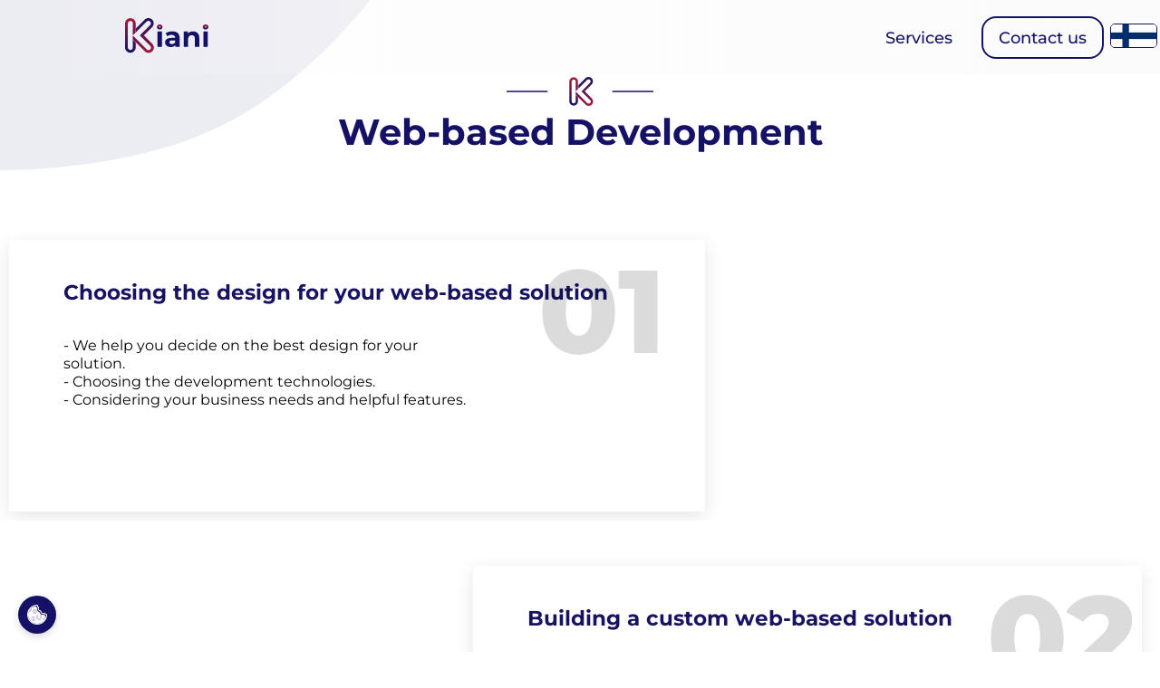

--- FILE ---
content_type: text/html; charset=UTF-8
request_url: https://kiani.fi/web-dev
body_size: 8245
content:
<!DOCTYPE html>
<html lang="en">

<head>
    <meta charset="UTF-8">
    <meta http-equiv="X-UA-Compatible" content="IE=edge">
    <meta name="viewport" content="width=device-width, initial-scale=1.0">
        <!-- Self-hosted Montserrat -->
    <style>
        @font-face {
            font-family: 'Montserrat';
            src: url('/assets/fonts/montserrat/Montserrat-VariableFont_wght.ttf') format('truetype-variations');
            font-weight: 100 900;
            font-style: normal;
            font-display: swap;
        }
        /* Optional: Add italic variable font if used
        @font-face {
            font-family: 'Montserrat';
            src: url('/assets/fonts/montserrat/Montserrat-Italic-VariableFont_wght.ttf') format('truetype-variations');
            font-weight: 100 900;
            font-style: italic;
            font-display: swap;
        }
        */
    </style>
    <link rel="preload" href="/assets/fonts/montserrat/Montserrat-VariableFont_wght.ttf" as="font" type="font/ttf" crossorigin="anonymous">
    <!-- Fallback font styling -->
    <style>
        body {
            font-family: 'Montserrat', -apple-system, BlinkMacSystemFont, 'Segoe UI', Roboto, Helvetica, Arial, sans-serif, 'Apple Color Emoji', 'Segoe UI Emoji', 'Segoe UI Symbol';
        }
        ul#menu > li > a, ul#menu > a {
            font-family: 'Montserrat', -apple-system, BlinkMacSystemFont, 'Segoe UI', Roboto, Helvetica, Arial, sans-serif, 'Apple Color Emoji', 'Segoe UI Emoji', 'Segoe UI Symbol';
            /* VITAL: Example: font-size: 16px; line-height: 1.5; font-weight: 400; letter-spacing: normal; */
        }
        .text-block__number {
            font-family: 'Montserrat', -apple-system, BlinkMacSystemFont, 'Segoe UI', Roboto, Helvetica, Arial, sans-serif, 'Apple Color Emoji', 'Segoe UI Emoji', 'Segoe UI Symbol';
            /* VITAL: Example: font-size: 24px; line-height: 1.2; font-weight: 700; letter-spacing: normal; */
        }
        .text-block__text, .text-block__text p, .text-block__text li {
            font-family: 'Montserrat', -apple-system, BlinkMacSystemFont, 'Segoe UI', Roboto, Helvetica, Arial, sans-serif, 'Apple Color Emoji', 'Segoe UI Emoji', 'Segoe UI Symbol';
            /* VITAL: Example: font-size: 16px; line-height: 1.6; font-weight: 400; letter-spacing: normal; */
        }
    </style>

    <link rel="icon" type="image/x-icon" href="./assets/images/favicon.svg">
    <script src="https://code.jquery.com/jquery-3.5.0.js"></script>
    <script src="./assets/js/polyfills.js"></script>
    <script src="./assets/js/carousel-core.js" defer></script>
    <script src="./assets/js/all.js" defer></script>
    <script src="./assets/js/navigation.js" defer></script>
    <script src="./assets/js/animation-observers.js" defer></script>
    <!-- Unified client logos marquee assets -->
    <link rel="stylesheet" href="/assets/css/client-logos-marquee.css">
    <script src="/assets/js/client-logos-marquee.js" defer></script>

    <link rel="stylesheet" href="/assets/css/style.css?v=r23rw">
    <link rel="stylesheet" href="./assets/css/owl.carousel.min.css">
    <link rel="stylesheet" href="./assets/css/vendor-prefix-fixes.css">
    <link rel="stylesheet" href="./assets/css/owl.theme.default.min.css">
    <title>Web-based Development</title>

   <script>
    function getCookie(name) {
        var nameEQ = name + "=";
        var ca = document.cookie.split(';');
        for (var i = 0; i < ca.length; i++) {
            var c = ca[i];
            while (c.charAt(0) == ' ') c = c.substring(1, c.length);
            if (c.indexOf(nameEQ) == 0) return c.substring(nameEQ.length, c.length);
        }
        return null;
    }
</script>

<!-- Matomo (consent-gated) -->
<script>
    if (getCookie('enableMatomoCookies') === 'true') {
        var _paq = window._paq = window._paq || [];
        _paq.push(['trackPageView']);
        _paq.push(['enableLinkTracking']);
        (function () {
            var u = "//analytics.kiani.fi/";
            _paq.push(['setTrackerUrl', u + 'matomo.php']);
            _paq.push(['setSiteId', '1']);
            var d = document, g = d.createElement('script'), s = d.getElementsByTagName('script')[0];
            g.async = true;
            g.src = u + 'matomo.js';
            s.parentNode.insertBefore(g, s);
        })();
    }
</script>
<!-- End Matomo Code -->

<!-- Leadfeeder (consent-gated) -->
<script>
    if (getCookie('enableLeadfeederCookies') === 'true') {
        (function (ss, ex) {
            window.ldfdr = window.ldfdr || function () {
                (ldfdr._q = ldfdr._q || []).push([].slice.call(arguments));
            };
            (function (d, s) {
                var fs = d.getElementsByTagName(s)[0];
                function ce(src) {
                    var cs = d.createElement(s);
                    cs.src = src;
                    cs.async = 1;
                    fs.parentNode.insertBefore(cs, fs);
                }
                ce('https://sc.lfeeder.com/lftracker_v1_' + ss + (ex ? '_' + ex : '') + '.js');
            })(document, 'script');
        })('3P1w24drDMk8mY5n');
    }
</script>

<!-- Microsoft Clarity (consent-gated) -->
<script>
    // Loads only when user has explicitly enabled Clarity cookies
    if (getCookie('enableClarityCookies') === 'true') {
        (function(c,l,a,r,i,t,y){
            c[a]=c[a]||function(){ (c[a].q=c[a].q||[]).push(arguments); };
            t=l.createElement(r); t.async=1; t.src="https://www.clarity.ms/tag/"+i;
            y=l.getElementsByTagName(r)[0]; y.parentNode.insertBefore(t,y);
        })(window, document, "clarity", "script", "XXXXX"); // TODO: replace XXXXX with real Clarity project ID
    }
</script>

</head>

<body>
   <div id="app2">
    <header>
        <nav>
            <a href="/" aria-label="Home">
                <img id="main_logo" src="/assets/images/full_logo.svg" style="max-width: 100px; user-select: none; -webkit-user-drag: none; -khtml-user-drag: none; -moz-user-drag: none; -o-user-drag: none;" alt="" draggable="false">
            </a>

            <!-- Desktop primary menu -->
            <ul id="menu">
                <a href="/services" aria-label="Services">
                    <li>Services</li>
                </a>
                <!--<a href="/coming_soon" aria-label="Projects">
                    <li>Projects</li>
                </a>-->
                <a href="/contact" aria-label="Contact us">
                    <li id="contact-button">Contact us</li>
                </a>
                <a class="lang" aria-label="Finnish" href="/fi/web-dev" title="Finnish">
                    <img src="/assets/images/fi.svg" alt="lang" draggable="false" style="user-select: none; -webkit-user-drag: none; -khtml-user-drag: none; -moz-user-drag: none; -o-user-drag: none;">
                </a>
            </ul>

            <!-- Mobile / shared toggle button -->
            <div id="sandwitch" aria-label="Menu" role="button" tabindex="0" aria-expanded="false" aria-controls="popup-menu">
                <div class="bar1"></div>
                <div class="bar2"></div>
                <div class="bar3"></div>
            </div>

            <!-- Popup mobile menu (moved OUTSIDE #menu to fix invalid nested UL) -->
            <ul id="popup-menu" class="" aria-hidden="true">
                <img id="title-logo" src="/assets/images/title_before.svg" style="height: min(25px, 3vw); min-height: 22px; user-select: none; -webkit-user-drag: none; -khtml-user-drag: none; -moz-user-drag: none; -o-user-drag: none;" alt="" draggable="false">

                <div style="position: relative; top:-3vh; height: 50vh; display: flex; flex-direction: column; justify-content: space-evenly;">
                    <a href="/services" aria-label="Services">
                        <li>Services</li>
                    </a>
                    <!--<a href="/coming_soon" aria-label="References">
                        <li>References</li>
                    </a>-->
                    <a href="/contact" aria-label="Contact">
                        <li id="contact-button">Contact</li>
                    </a>
                    <a class="lang" href="/fi/web-dev" title="Finnish" aria-label="Finnish">
                        <img src="/assets/images/fi.svg" alt="lang" draggable="false" style="user-select: none; -webkit-user-drag: none; -khtml-user-drag: none; -moz-user-drag: none; -o-user-drag: none;">
                    </a>
                </div>

                <div id="socials">
                    <a href="https://www.linkedin.com/company/kianioy" aria-label="linkedin"><img src="/assets/images/linkedin-bg.svg" alt="linkedin" draggable="false" style="user-select: none; -webkit-user-drag: none; -khtml-user-drag: none; -moz-user-drag: none; -o-user-drag: none;"></a>
                    <a href="https://www.facebook.com/kianicrop/" aria-label="facebook"><img src="/assets/images/facebook-bg.svg" alt="facebook" draggable="false" style="user-select: none; -webkit-user-drag: none; -khtml-user-drag: none; -moz-user-drag: none; -o-user-drag: none;"></a>
                </div>
            </ul>
        </nav>
    </header>

    <section style="padding-top: 85px;">
        <div id="form-title">
            <img id="title-logo" class="fade-in" src="./assets/images/title_before.svg" style="height: min(32px, 4vw); min-height: 22px;" alt="">
            <h1>Web-based Development</h1>
        </div>
    </section>

    <section>
        <div class="block_info">
            <div class="image-block web-dev-1">
            </div>
            <div class="text-block">
                    <div class="text-block__number">
                        01
                    </div>
                    <div class="text-block__title">
                        Choosing the design for your web-based solution
                    </div>
                    <div class="text-block__text">
                      - We help you decide on the best design for your solution. <br>
                      - Choosing the development technologies. <br>
- Considering your business needs and helpful features.
                    </div>

            </div>
        </div>

        <div class="block_info">
            <div class="image-block web-dev-2">
            </div>
            <div class="text-block">
                <div class="text-block__number">
                    02
                </div>
                <div class="text-block__title">
                    Building a custom web-based solution
                </div>
                <div class="text-block__text">
                  - We develop a solution that meets your specific requirements.<br>
- Ensure it is easy to use and looks good, with all necessary features and functionalities.<br>
- User usability and functionality testing.
                </div>

            </div>
        </div>

        <div class="block_info">
            <div class="image-block web-dev-3">
            </div>
            <div class="text-block">
                <div class="text-block__number">
                    03
                </div>
                <div class="text-block__title">
                    Delivery & follow-up <br><br>
                </div>
                <div class="text-block__text">
                  - Delivery and integration of the finished product.<br>
    - Ongoing support and updates as needed. <br>
    - Follow-up to make sure everything is going as planned.
                  </div>

            </div>
        </div>

    </section>


   <section id="cms-block">
       <div class="cms-block__title">
           Expertise in the following CMS:
       </div>
       <div class="infinite-carousel" data-carousel="client-logos" data-speed="40">
           <div class="carousel-wrapper">
               <div class="carousel-slide">
                   <img src="./assets/images/dev/wp.svg" alt="WordPress">
               </div>
               <div class="carousel-slide">
                   <img src="./assets/images/dev/shopify.svg" alt="Shopify">
               </div>
               <div class="carousel-slide">
                   <img src="./assets/images/dev/joomla.svg" alt="Joomla">
               </div>
               <div class="carousel-slide">
                   <img src="./assets/images/dev/opencart.svg" alt="OpenCart">
               </div>
               <div class="carousel-slide">
                   <img src="./assets/images/dev/modx.svg" alt="ModX">
               </div>
               <div class="carousel-slide">
                   <img src="./assets/images/dev/bitrix.svg" alt="Bitrix">
               </div>
           </div>
       </div>
   </section>

   <section id="languages">
       <div>
           <div class="languages__text">
               <div class="title">Coding languages we use:</div>
               <div class="list">
                   <span>HTML5</span>
                   <span>CSS3</span>
                   <span>PHP</span>
                   <span>Node.js</span>
                   <span>Vue.js</span>
                   <span>React.js</span>
                   <span>Jquery</span>
                   <span>Boostrap</span>
                   <span>Flexbox</span>
                   <span>Javascript</span>
                   <span>Laravel</span>
               </div>
           </div>
           <div class="languages__image">
               <img  src="./assets/images/dev/4.svg" draggable="false" style="user-select: none; -webkit-user-drag: none; -khtml-user-drag: none; -moz-user-drag: none; -o-user-drag: none;">
           </div>
       </div>
   </section>
   <section id="page-content">
       <div class="image-block web-dev">

       </div>
       <div class="text-block">
           <div class="text-block__title">Web-based Development</div>
           <div class="text-block__content">
             Utilizing web-based resolutions is an excellent method for a businesses to attain their aspirations and requirements. It facilitates companies in completing activities such as data storage and exchange, customer involvement and merchandising products. Connecting from any device that has internet availability makes accessing these solutions effortless; some organizations employ the utilization of online answers to manage all components of daily operations while others implement them strictly for certain specific duties. Despite prominent modifications that technology brings about, adaptive capacities allow it rise above various challenges presented by development trends today.
 <br><br>
 Our team is incredibly talented when it comes to constructing unparalleled web-based solutions that guarantee customer success. We offer tailored, personalized design services to ensure your result satisfies each of the company's expectations. Not only are our products easy and attractive; they're also optimized for mobile use! With expertise spanning across all types of businesses, we possess the technology pairing with capability necessary to make any profession seem polished and professional looking.
<br><br>
             Thanks to our intricate approach and workflow, we are able map out powerful web-based solutions with haste yet still at an affordable cost. Since we cultivate these answers ourselves, they can be tailored precisely toward the individual customer's wants. Our baseline products have potential for transformation into unique remedies that exemplify your flair and demographic of choice. Once you decide on us as your providers, know that an exclusively precise answer which fulfills all personal needs is secured here. We pledge to provide resolutions loaded with triumphs leaving indelible excellence for any clientele binding themselves through us.
              <br><br>
             </div>
       </div>
   </section>
    <section id="contact-us-block">
        <div class="contact-us_title">
            Would you like to begin? Feel free to contacts us.
        </div>
        <a href="/contact" class="contact-us_contact">Contact</a>
    </section>

        <footer>

        <span id="copyright-section">
            <img src="/assets/images/full_logo.svg" style="width: 13vh;" alt="" draggable="false" style="width: 13vh; user-select: none; -webkit-user-drag: none; -khtml-user-drag: none; -moz-user-drag: none; -o-user-drag: none;">
            <p>Copyright 2024 © Kiani Oy</p>
            <p>VAT-number: FI-32084691</p>
        </span>

        <span class="line" style="width: 2px; height: 13vh; background-color: #8D3C32; opacity: 10%;"></span>

        <span>
            <p><strong>Contact information:</strong></p>
            <p>
                <a href="tel:+358 9 74791439">
                <img src="/assets/images/phone.svg"  aria-label="phone +358 9 7479143"  class="footer-icon" draggable="false" style="user-select: none; -webkit-user-drag: none; -khtml-user-drag: none; -moz-user-drag: none; -o-user-drag: none;"> +358 9 74791439
                </a>
            </p>
            <p>
                <a href="/cdn-cgi/l/email-protection#5f363139301f34363e3136713936">
                   <img src="/assets/images/mail.svg"  aria-label="mail info@kiani.fi"  class="footer-icon" draggable="false" style="user-select: none; -webkit-user-drag: none; -khtml-user-drag: none; -moz-user-drag: none; -o-user-drag: none;"> <span class="__cf_email__" data-cfemail="6d04030b022d06040c0304430b04">[email&#160;protected]</span>
                </a>
            </p>
        </span>

        <span class="line" style="width: 2px; height: 13vh; background-color: #8D3C32; opacity: 10%;"></span>

        <span>
            <p><strong>Social media:</strong></p>
            <p class="social">
                <a href="https://www.linkedin.com/company/kianioy">
                  <img src="/assets/images/linkedin-2.svg" aria-label="https://www.linkedin.com/company/kianioy" class="footer-icon" draggable="false" style="user-select: none; -webkit-user-drag: none; -khtml-user-drag: none; -moz-user-drag: none; -o-user-drag: none;">
                </a>
                <a href="https://www.facebook.com/kianicrop/">
                    <img src="/assets/images/facebook-2.svg" aria-label="https://www.facebook.com/kianicrop/" class="footer-icon" draggable="false" style="user-select: none; -webkit-user-drag: none; -khtml-user-drag: none; -moz-user-drag: none; -o-user-drag: none;">
                </a>
            </p>
        </span>

    </footer>

    <div id="app2">
    <aside id="moove_gdpr_cookie_info_bar" v-if="showCookies == 'true'"
           class="moove-gdpr-align-center moove-gdpr-dark-scheme gdpr_infobar_postion_bottom"
           :style="{display: display_status}">
        <div class="moove-gdpr-info-bar-container">
            <div class="moove-gdpr-info-bar-content">
                <transition v-if="default_content">
                <div class="moove-gdpr-cookie-notice">
                    <p>
                        We are using cookies to give you the best experience on our website.
                    </p>
                    <p>
                        You can find out more about which cookies we are using or switch them off in <a href="#"
                                                                                                        @click.prevent="settings_cookies">settings</a>
                    </p>
                </div>
                </transition>
                <transition  v-if="! default_content">
                <div class="moove-gdpr-cookie-notice">
                    <div class="cookies_item">
                        <p>
                            Cookies necessary to save the user's settings for the correct operation of the site </p>
                        <p class="cntr">
                            <input checked="" type="checkbox" id="highload1"  name="highload1" class="check" disabled>
                        </p>
                    </div>
                    <div class="cookies_item">
                        <p> Matomo is a web analytics tool that helps us understand how users interact with our website. It tracks user behavior through cookies and collects anonymous data, such as page views and the duration of user sessions. By enabling the Matomo cookie, you are allowing us to use this tool to improve your experience on our website.
                        </p>
                        <p class="cntr">
                            <input type="checkbox" id="matomo" name="matomo" class="check" v-model="enableMatomoCookies">
                        </p>
                    </div>
                    <div class="cookies_item">
                        <p>
                            Leadfeeder is a tool that helps us identify companies that visit our website. It uses cookies to track user behavior and collect anonymous data, such as the pages visited and the duration of user sessions. By enabling the Leadfeeder cookie, you are allowing us to use this tool to better understand and target our marketing efforts.
                        </p>
                        <p>
                            <input class="check" type="checkbox" id="leadfeeder" name="leadfeeder" v-model="enableLeadfeederCookies">
                        </p>
                    </div>
                    <div class="cookies_item">
                        <p>
                            Microsoft Clarity: This cookie is used to collect data on website usage, such as clicks and mouse movements, to help improve the user experience. By enabling this cookie, you consent to the collection of this data for website optimization purposes.
                        </p>
                        <p>
                            <input class="check" type="checkbox" id="clarity" name="clarity" v-model="enableClarityCookies">
                        </p>
                    </div>
                </div>
                </transition>
                <div class="moove-gdpr-button-holder">
                    <button class="mgbutton moove-gdpr-infobar-allow-all gdpr-fbo-0" @click.prevent="enable_cookies">Accept
                    </button>
                    <button class="mgbutton moove-gdpr-infobar-reject-btn gdpr-fbo-1 " @click.prevent="disable_cookies">Reject
                    </button>
                    <button class="mgbutton moove-gdpr-infobar-settings-btn change-settings-button gdpr-fbo-2"
                            @click="settings_cookies"
                            v-if="default_content">Settings
                    </button>
                    <button class="mgbutton moove-gdpr-infobar-settings-btn change-settings-button gdpr-fbo-2"
                            @click.prevent="settings_cookies"
                            v-if="! default_content">Back
                    </button>
                </div>
            </div>

        </div>

    </aside>
    
    <div class="gdpr_lightbox" :class="{ active: settings}" @click="settings_cookies" v-if="settings"
         :style="{display: display_status}">
        <div class="gdpr_lightbox-wrap">
            <div class="gdpr_lightbox-container">
                <div class="gdpr_lightbox-content">
                    <div id="moove_gdpr_cookie_modal" class="gdpr_lightbox-hidden">
                        <div class="moove-gdpr-modal-content moove-clearfix logo-position-left moove_gdpr_modal_theme_v1">
                            <div class="moove-gdpr-modal-right-content">

                                <div class="main-modal-content">
                                    <div class="moove-gdpr-tab-content">
                                        <div id="privacy_overview" class="moove-gdpr-tab-main" style="">
                                            <span class="tab-title">Privacy Overview</span>
                                            <div class="moove-gdpr-tab-main-content">
                                                <p>This website uses cookies so that we can provide you with the
                                                    best user experience possible. Cookie information is stored in
                                                    your browser and performs functions such as recognizing you when
                                                    you return to our website and helping our team to understand
                                                    which sections of the website you find most interesting and
                                                    useful.</p>
                                            </div>

                                        </div>

                                        <div id="third_party_cookies" class="moove-gdpr-tab-main"
                                             style="display: none;">
                                            <span class="tab-title">3rd Party Cookies</span>
                                            <div class="moove-gdpr-tab-main-content">
                                                <p>This website uses Matomo Analytics and microsoft clarity to
                                                    collect anonymous information such as the number of visitors to
                                                    the site, and the most popular pages.</p>
                                                <p>Keeping this cookie enabled helps us to improve our website.</p>
                                                <div class="moove-gdpr-status-bar">
                                                    <div class="gdpr-cc-form-wrap">
                                                        <div class="gdpr-cc-form-fieldset fl-disabled">
                                                            <label class="cookie-switch"
                                                                   for="moove_gdpr_performance_cookies">
                                                                <span class="gdpr-sr-only">Enable or Disable Cookies</span>
                                                                <input type="checkbox"
                                                                       aria-label="3rd Party Cookies" value="check"
                                                                       name="moove_gdpr_performance_cookies"
                                                                       id="moove_gdpr_performance_cookies"
                                                                       autocomplete="off" autocorrect="off">
                                                                <span class="cookie-slider cookie-round"
                                                                      data-text-enable="Enabled"
                                                                      data-text-disabled="Disabled"></span>
                                                            </label>
                                                        </div>

                                                    </div>

                                                </div>

                                                <div class="moove-gdpr-strict-secondary-warning-message"
                                                     style="margin-top: 10px; display: none;">
                                                    <p>Please enable Strictly Necessary Cookies first so that we can
                                                        save your preferences!</p>
                                                </div>

                                            </div>

                                        </div>

                                    </div>

                                </div>

                                <div class="moove-gdpr-modal-footer-content">
                                    <div class="moove-gdpr-button-holder">
                                        <button class="mgbutton moove-gdpr-modal-allow-all button-visible"
                                                @click="enable_cookies">Enable All
                                        </button>
                                        <button class="mgbutton moove-gdpr-modal-reject-all button-visible"
                                                @click="disable_cookies">Reject All
                                        </button>
                                        <button class="mgbutton moove-gdpr-modal-save-settings button-visible"
                                                @click="settings_cookies"
                                                style="display: inline-block;">Close
                                        </button>
                                    </div>
                                </div>

                            </div>

                            <div class="moove-clearfix"></div>
                        </div>

                    </div>
                </div>

            </div>
        </div>
    </div>


</div>

<script data-cfasync="false" src="/cdn-cgi/scripts/5c5dd728/cloudflare-static/email-decode.min.js"></script><script src="https://unpkg.com/vue@3/dist/vue.global.prod.js"></script>
<script src="/assets/js/cookies-unified.js"></script>
<script>
    // Initialize the unified cookie component with English language
    document.addEventListener('DOMContentLoaded', function() {
        window.cookieApp = mountCookieApp('app2', 'en');
    });
</script>
    <!-- Fixed cookie settings button with inline script for Cloudflare compatibility -->
    <div id="fixed-cookie-button" style="position: fixed; bottom: 20px; left: 20px; z-index: 9999; background-color: var(--dark_blue); color: white; padding: 10px; border-radius: 50%; cursor: pointer; box-shadow: 0 3px 8px rgba(0,0,0,0.15); display: flex; align-items: center; justify-content: center; transition: background-color 0.2s ease-in-out;" onclick="if(window.app2){window.app2.showCookies='true';this.style.display='none';console.log('Cookie consent opened via inline handler');}else{document.cookie='showCookies=true;path=/';window.location.reload();}" onmouseover="this.style.backgroundColor='#353ebb'" onmouseout="this.style.backgroundColor='var(--dark_blue)'" title="Cookie Settings">
        <img src="/assets/images/cookie-svgrepo-com.svg" width="22" height="22" style="filter: brightness(0) invert(1);" alt="Cookie settings">
    </div>

    <!-- Script with cfasync=false to avoid Rocket Loader issues -->
    <script data-cfasync="false">
    // Immediately run once DOM is loaded to set up cookie button behavior
    document.addEventListener('DOMContentLoaded', function() {
        const cookieButton = document.getElementById('fixed-cookie-button');
        if (!cookieButton) return; // Safety check
        
        // Initial check for cookie consent visibility
        function checkCookieConsentVisibility() {
            const banner = document.getElementById('moove_gdpr_cookie_info_bar');
            if (banner && (window.getComputedStyle(banner).display !== 'none' || 
                          (window.app2 && window.app2.showCookies === 'true'))) {
                cookieButton.style.display = 'none';
            } else {
                cookieButton.style.display = 'flex';
            }
        }
        
        // Run initial check
        checkCookieConsentVisibility();
        
        // Set up observers and watchers
        // 1. Watch for Vue app2 initialization and changes
        let app2WatchInterval = setInterval(function() {
            if (window.app2) {
                // Watch for changes to app2.showCookies
                let lastCookieValue = window.app2.showCookies;
                setInterval(function() {
                    if (window.app2.showCookies !== lastCookieValue) {
                        lastCookieValue = window.app2.showCookies;
                        checkCookieConsentVisibility();
                    }
                }, 100);
                
                clearInterval(app2WatchInterval);
            }
        }, 100);
        
        // 2. Watch for DOM changes that might show/hide the banner
        const observer = new MutationObserver(function() {
            checkCookieConsentVisibility();
        });
        
        observer.observe(document.body, {
            childList: true,
            subtree: true,
            attributes: true,
            attributeFilter: ['style', 'class']
        });
    });
    
    // URL parameter handler for backward compatibility
    document.addEventListener('DOMContentLoaded', function() {
        if (window.location.search.includes('reset_cookies=1')) {
            // Clear cookies
            document.cookie = "showCookies=; path=/; expires=Thu, 01 Jan 1970 00:00:00 GMT";
            document.cookie = "enableMatomoCookies=; path=/; expires=Thu, 01 Jan 1970 00:00:00 GMT";
            document.cookie = "enableLeadfeederCookies=; path=/; expires=Thu, 01 Jan 1970 00:00:00 GMT";
            document.cookie = "enableClarityCookies=; path=/; expires=Thu, 01 Jan 1970 00:00:00 GMT";
            
            // Set showCookies to true to force display
            document.cookie = "showCookies=true; path=/";
            
            // Remove the parameter from URL and reload
            var newUrl = window.location.protocol + "//" + window.location.host + window.location.pathname;
            window.history.replaceState({path: newUrl}, '', newUrl);
            window.location.reload();
        }
    });
    </script>
   <!-- Removed inline carousel CSS; unified styling now in /assets/css/client-logos-marquee.css -->
   
   <!-- Removed inline carousel JS; logic now handled by /assets/js/client-logos-marquee.js -->
<script defer src="https://static.cloudflareinsights.com/beacon.min.js/vcd15cbe7772f49c399c6a5babf22c1241717689176015" integrity="sha512-ZpsOmlRQV6y907TI0dKBHq9Md29nnaEIPlkf84rnaERnq6zvWvPUqr2ft8M1aS28oN72PdrCzSjY4U6VaAw1EQ==" data-cf-beacon='{"version":"2024.11.0","token":"4d64308efab24292b6aba3585e899cb6","r":1,"server_timing":{"name":{"cfCacheStatus":true,"cfEdge":true,"cfExtPri":true,"cfL4":true,"cfOrigin":true,"cfSpeedBrain":true},"location_startswith":null}}' crossorigin="anonymous"></script>
</body>

</html>


--- FILE ---
content_type: text/css;charset=UTF-8
request_url: https://kiani.fi/assets/css/client-logos-marquee.css
body_size: 639
content:
/* Client Logos Marquee (unified EN + FI) */

/* Structure expectation:
   <div class="infinite-carousel" data-carousel="client-logos">
     <div class="carousel-wrapper">
       <div class="carousel-slide"><a><img ...></a></div>
       ... (UNIQUE slides ONLY, NO manual duplicates) ...
     </div>
   </div>
   JS duplicates the full set once for seamless -50% translation.
*/

.infinite-carousel[data-carousel="client-logos"] {
    width: 100%;
    margin: 90px auto 80px;
    overflow: hidden;
    height: 200px;
    position: relative;
    padding-bottom: 10px;
    user-select: none;
}

.infinite-carousel[data-carousel="client-logos"] .carousel-wrapper {
    display: flex;
    width: max-content;
    animation: clientlogos-marquee 25s linear infinite;
    will-change: transform;
}

.infinite-carousel[data-carousel="client-logos"]:hover .carousel-wrapper {
    animation-play-state: paused;
}

.infinite-carousel[data-carousel="client-logos"] .carousel-slide {
    flex: 0 0 auto;
    width: 16.67vw;
    display: flex;
    align-items: center;
    justify-content: center;
    height: 200px;
    padding: 0;
    margin: 0;
}

.infinite-carousel[data-carousel="client-logos"] .carousel-slide img {
    max-width: 180px;
    max-height: 180px;
    width: auto;
    height: auto;
    filter: grayscale(100%);
    transition: filter 0.3s ease;
    -webkit-user-drag: none;
    user-select: none;
}

.infinite-carousel[data-carousel="client-logos"] .carousel-slide a:hover img,
.infinite-carousel[data-carousel="client-logos"] .carousel-slide img:hover {
    filter: grayscale(0%);
}

@keyframes clientlogos-marquee {
    0% { transform: translateX(0); }
    100% { transform: translateX(-50%); }
}

/* Accessibility: hide duplicate set for SR users */
.infinite-carousel[data-carousel="client-logos"] .carousel-slide[aria-hidden="true"] img {
    pointer-events: none;
}

/* Reduced motion preference */
@media (prefers-reduced-motion: reduce) {
    .infinite-carousel[data-carousel="client-logos"] .carousel-wrapper {
        animation-duration: 120s;
    }
}

/* Medium breakpoint */
@media (width <= 768px) {
    .infinite-carousel[data-carousel="client-logos"] {
        height: auto;
        min-height: 160px;
        margin: 50px auto;
        padding: 15px 0;
        overflow: visible;
    }

    .infinite-carousel[data-carousel="client-logos"] .carousel-slide {
        width: 25vw;
        min-height: 160px;
        padding: 15px 0;
    }

    .infinite-carousel[data-carousel="client-logos"] .carousel-slide img {
        max-width: 130px;
        max-height: 130px;
        object-fit: contain;
    }
}

/* Small breakpoint */
@media (width <= 480px) {
    .infinite-carousel[data-carousel="client-logos"] {
        min-height: 150px;
        padding: 20px 0;
        margin: 40px auto;
    }

    .infinite-carousel[data-carousel="client-logos"] .carousel-slide {
        width: 50vw;
        min-height: 150px;
        padding: 20px 0;
    }

    .infinite-carousel[data-carousel="client-logos"] .carousel-slide img {
        max-width: 110px;
        max-height: 110px;
        display: block;
    }
}

/* Dragging (JS adds .is-dragging) */
.infinite-carousel[data-carousel="client-logos"].is-dragging {
    cursor: grabbing;
}

.infinite-carousel[data-carousel="client-logos"] {
    cursor: grab;
}

/* Pause helper class (JS may toggle) */
.infinite-carousel[data-carousel="client-logos"].paused .carousel-wrapper {
    animation-play-state: paused !important;
}

/* Defensive: prevent nested inline overrides from old inline styles */
.infinite-carousel[data-carousel="client-logos"] .carousel-wrapper[style*="animation"] {
    animation: clientlogos-marquee 25s linear infinite !important;
}

/* Dark scheme override (if placed inside darker sections later) */
.theme-dark .infinite-carousel[data-carousel="client-logos"] .carousel-slide img {
    opacity: 0.9;
}

/* High contrast mode improvements */
@media (forced-colors: active) {
    .infinite-carousel[data-carousel="client-logos"] .carousel-slide img {
        filter: none !important;
    }
}

--- FILE ---
content_type: text/css;charset=UTF-8
request_url: https://kiani.fi/assets/css/style.css?v=r23rw
body_size: 11953
content:
:root {
    --dark_blue: #151167;
    --purple: #822250;
    --gray: #A7A7A7;
    --left_marginf:8rem;
}

/** global **/
*{
    font-family: Montserrat, sans-serif;
    margin: 0;
    color: var(--dark_blue) ;
    overflow-x: hidden;
}

html, body {
    position: relative;
    margin: 0;
    padding: 0;

    /* scrollbar-gutter: stable; */
}

body {
    background-image: url("/assets/images/corner_circle.svg");
    background-repeat: no-repeat;
}

h2, h3{
    font-size: 24pt;
}

p{
    font-size: 14pt;
}

img{
    box-shadow: none;
}

.fade-in{
    opacity: 1 !important;
}

.dark-button{
    padding: 8px 26px ;
    background-color: var(--dark_blue);
    color: white;
    font-size: 1.1rem;
    font-weight: 600;
    border: none;
    border-radius: 21px;
    transition: ease-in-out 0.2s;
    cursor: pointer;
}

.dark-button:hover{
    background-color: #353ebb;
}

/** ---- **/

/** navbar **/

#corner_circle{
    position: absolute;
    left: 0;
    top: 0;
}

nav {
    padding: 10px;
    position: fixed;
    width: 100%;
    z-index: 5;
    background: linear-gradient(0.25turn, rgb(255 255 255 / 0%), #fafafadc);
    display: flex;
    align-items: center;
    justify-content: space-between;
    overflow: visible;
    transition: transform 250ms ease;
}

nav #main_logo{
    margin-left: var(--left_marginf);
}

nav #menu{
    list-style-type: none;
    position: relative;
    display: flex;
    z-index: 4;
    align-items: center;
    justify-content: space-around;
    overflow: visible;
    margin-right: 1vw;
}

nav #menu > a{
    transition: transform 600ms ease, opacity 350ms ease;
}

nav #menu > a.collapsed{
    transform: translate(250%);
    opacity: 0;
    pointer-events: none;
}

nav #popup-menu{
    display: none;
    height: 0;
    width: 100vw;
    opacity: 0;
    position: absolute;
    top: calc(100% + 8px);
    left: 0;
    padding: 0;
    transition: opacity 250ms ease, height 300ms ease;
    pointer-events: none;
    z-index: 9;
}

nav #popup-menu.on{
    display: flex;
    padding: 2.5rem 0 3rem;
    flex-direction: column;
    justify-content: space-between;
    height: 65vh;
    min-height: 320px;
    background-color: #fff;
    opacity: 1;
    pointer-events: all;
    box-shadow: 0 10px 24px rgb(0 0 0 / 8%), 0 2px 6px rgb(0 0 0 / 6%);
    border-radius: 0 0 24px 24px;
}

nav #popup-menu #socials{
    flex-direction: row;
    box-shadow: none;
    padding: 0;
}

nav #popup-menu #socials a img{
    box-shadow: none;
    transform: scale(90%);
}

nav #popup-menu.on *{
    text-align: center;
    margin: 0 auto;
}

nav #popup-menu.on #flag-button {
    text-align: center;
    margin: 0 auto;
}

nav #popup-menu.on #flag-button li{
    text-align: center;
    margin: 0;
    padding: 0;
}

a.lang img {
    max-width: 50px;
    border: 1px solid var(--dark_blue);
    border-radius: 5px;
}

#sandwitch {
    height: fit-content;
    cursor: pointer;
    display: none;
    margin-right:3vw;
}

#sandwitch.smallscreen{
    display: inline !important;
}

#sandwitch .bar1, .bar2, .bar3 {
    width: 35px;
    height: 5px;
    border-radius: 10%;
    background: linear-gradient(90deg, var(--dark_blue), var(--purple));
    margin: 5px 0;
    transition: all 200ms ease;
}

#sandwitch:hover .bar2{
    margin: 8px 0;
}

#sandwitch.open .bar3{
    width: 30%;
}


#menu a{
    padding-inline: 1.2vw;
    font-size: 1.1rem;
    text-align: center;
    font-weight: 800;
    text-decoration: none;
}

nav li{
    margin: 0.6vw;
    padding: 11px 1.3vw;
    font-weight: 500;
    border-radius: 16px;
}

nav a li{
    padding-inline: 12px;
    transition: all 200ms ease;
}

nav a:hover li{
    background-color: #0c026113;
}

#menu #contact-button {
    border-style: solid;
    border-width: 2px;
    border-radius: 16px;
    transition: background-color, color ease-in-out 0.4s ;
}

#menu #contact-button:hover {
    color: white;
    border-color: var(--dark_blue);
    background-color: var(--dark_blue);
}

nav #menu li img{
    opacity: 0.9;
    box-shadow: 0 0 3px 7px rgb(13 0 194 / 8.2%);
}

nav #menu #flag-button{
    position: relative;
    display: flex;
    flex-direction: column;
    align-items: center;
    cursor: pointer;
    width: fit-content;
}

nav #menu #flag-button:hover p{
    transform: scale(100%);
    opacity: 1;
    height: fit-content;
    display: block;
}

nav #menu #flag-button:hover img{
    box-shadow: 0 0 0 7px rgb(13 0 194 / 0%);
}

#flag-button p{
    height: 0;
    font-size: 1rem;
    transform: scale(70%);
    transition: all 1000ms ease;
    opacity: 0;
}

#socials-container {
    position: fixed;
    top: 180px;
    right: 60px;
    transition: right 400ms ease;
}

#socials-container  #socials {
    display: flex;
    z-index: 1;
    flex-direction: column;
    position: relative;
    justify-content: space-between;
    height: 90px;
}

#socials a path {
    fill: #151167;
}

#socials a:hover path.st3, #socials a path.st3  {
    fill: #CFADFF;
}

#socials a:hover path {
    fill: #353ebb;
}



/** ---- **/

/** landing page **/

#path{
    position: absolute;
    top: -10px;
    right: -10px;
    height: 240vh;
    z-index: -2;
}

#landing-page{
    height: 100vh;
}

#building-container{
    position: absolute;
    width: 110vh;
    height: 110vh;
    padding: 2%;
    right: 0;
    transform: translate(15%);
    top: -2vh;

    /* background-color: #0c02611e; */
    background-image: url("../images/building.png");
    background-size: 70%;
    background-repeat: no-repeat;
    background-position: center;
    border-radius: 50%;
    overflow: hidden;
    z-index: -1;
}

#building{
    transform: translate(-15%);
    z-index: 1;
    position: absolute;
    right: 0;
}

#landing-text{
    margin-top: 25vh;
    margin-left: var(--left_marginf);
    max-width: 800px;
    z-index: 65;
}

#landing-text h1{
    font-size: max(2.8vw, 18pt);
    font-weight: 600;
    background-color: rgb(255 255 255 / 80.5%);
    padding: 1vw 1vw 1vw 0;
    border-radius: 16px;
}

#landing-text p{
    width: fit-content;
    padding: 0.8vw 0.8vw 0.8vw 0;
    margin-top: 22px;
    border-radius: 16px;
    font-weight: 500;
    background-color: rgb(255 255 255 / 70.5%);
}

#landing-text button{
    margin-top: 100px;
    color: white;
    font-size: 1.1rem;
    font-weight: bold;
    border-style: none;
    border-radius: 1.4rem;
    background-color: var(--dark_blue);
    padding: 18px 36px;
}

#landing-text button:hover {
    background-color: #353ebb;
}

#landing-page #scroller{
    position: absolute;
    top: 89vh;
    right: 50%;
    opacity: 0.9;
    transition: all 800ms ease;
}

/** ---- **/

/** our story **/

#our-story{
    height: 100vh;
}

#our-story #tram{
    z-index: 2;
    width: 50vw;
    position: absolute;
    left: 0;
    margin-top: 14vh;
    transform: translateX(-150px);
    opacity: 0.02;
    transition: all 1s ease;
}

#our-story #tram.slide-right{
    transform: translateX(0);
    opacity: 1;
    z-index: -1;
}

#our-story div{
    margin-top: 13%;
    margin-left: 50%;
}

#title-logo{
    opacity: 0.04;
    transition: opacity 900ms ease;
}

#title-logo.fade-in{
    opacity: 1;
}


#our-story div article {
    transform: translateX(100px);
    opacity: 0.2;
    transition: all 1s ease;
}

#our-story article.slide-left{
    transform: translateX(0);
    opacity: 1;
}

#our-story div p{
    margin-top: 16px;
    width: 40vw;
}

/** ---- **/

/** clients **/

#clients{
    margin-top: 21%;
    text-align: center;
}

#clients #carousel{
    margin: 0 auto;
    width: 70vw;
    mask-image: radial-gradient(circle, black 50%, rgb(0 0 0 / 50%) );
}

#clients div h3{
    transform: translateY(-30px);
    opacity: 0.03;
    transition: all 700ms ease;
}

#clients div h3.slide-down{
    transform: translateY(0);
    opacity: 1;
}

#clients #carousel-images{
    margin: 90px auto 80px;
    width: max-content;
    transition: transform 400ms ease;
}

#clients p{
    margin-top: 20px;
}

#carousel img:not(.selected_carousel_item){
    transform: scale(70%);
    filter: grayscale(90%);
    opacity: 0.85;
    pointer-events: fill;
    transition: transform 400ms ease;
}

#carousel img:not(.selected_carousel_item):hover{
    transform: scale(80%);
    opacity: 0.95;
    transition: all 0.3s;
}

#clients #carousel-controls{
    justify-content: center;
    display: flex;
}

#clients #carousel-dots{
    display: flex;
    min-width: 110px;
    margin-top: 11px;
    justify-content: space-around;
}

#clients .selected-dot {
    background-color: var(--dark_blue) !important;
}

#arrow-button-left, #arrow-button-right{
    margin-inline: 10vw;
    margin-bottom: 40px;
}

/** ---- **/

/** footer **/

footer{
    background-color: #edebf3;
    display: flex;
    justify-content: space-evenly;
    margin-top: 13vh;
    padding: 3rem var(--left_marginf);
}

footer span:nth-of-type(1){
    text-align: center;
    line-height: 1.8em;
}

footer span:nth-of-type(3) p:hover {
    color: #353ebb
}

footer span:nth-of-type(3) a{
    text-align: center;
    text-decoration: none;
    line-height: 2.9em;
}

footer span:nth-of-type(5){
    display: flex;
    flex-direction: column;
    justify-content: space-evenly;
}

footer span:nth-of-type(5) p{
    line-height: 2rem;
}

footer span h3{
    text-align: center;
}

footer span h3:hover{
    color: #353ebb;
}

footer .social a {
    text-decoration: none;
    display: inline-flex;
    align-items: center;
    justify-content: center;
    margin: 0 8px;
    padding: 8px;
    border-radius: 50%;
    background: #f3f3ff;
    transition: background 0.2s;
}

footer .social a:hover {
    background: #e0d7ff;
}

footer .social a img {
    width: 25px;
    height: 25px;
}

/** ---- **/

/** services page **/


#services-page #services-title{
    position: relative;
    font-weight: 100;
    top: 1vh;
    width: 100%;
    text-align: center;
    margin: 75px auto 10vh;
}

#services-title h3{
    font-weight: 600;
}

#services-page h1{
    font-size: 3rem;
    margin: 0 0 2vh;
}

#services-page h4{
    font-weight: 500;
}

#services-page > p{
    width: 70%;
    text-align: center;
    margin: auto;
}

#services-page #scrolling-section{
    margin-top: 11vh;
    height: 400vh;
    position: relative;
}

#services-page #scrolling-carousel{
    position: fixed;
    top:11vh;
    width: 100%;
    height: 75vh;
    transition: translate 300ms ease;
    overflow: hidden;
}

#services-page #scrolling-carousel.scrolled{
    position: absolute;
    top: auto;
    bottom: 0;
    padding-bottom: 4%;
}

#services-page #carousel-dots{
    position: absolute;
    left: 5vw;
    top: 34vh;
    display: flex;
    flex-direction: column;
    justify-content: space-around;
    min-height: 110px;
}

#services-page .carousel-dot{
    height: 14px;
    width: 14px;
    background-color: rgb(211 211 211);
    border-radius: 50%;
    cursor: pointer;
}

#services-page .carousel-dot.selected-dot{
    background-color: #0b0261;
}

#services-page #image-section{
    height: 100%;
    width: 20vw;
    position: absolute;
    top: 18vh;
    left: 13vw;
    bottom: 26vh;
}

img.service-card{
    position: absolute;
    top: 0;
    left: 0;
    right: 0;
    width: 100%;
    box-shadow: 1px 3px 5px #3a3a3a3a;

    /* border-radius: 50%; */
    transform: scale(0%);
    opacity: 0;
    transition: all 500ms ease;
}

.service-card.selected-img{
    transform: scale(100%);
    opacity: 0.9;
    z-index: -1;
}

#services-page #info-text{
    position: absolute;
    text-align: center;
    left: 0;
    right: 0;
    top: 21vw;
    z-index: 3;
    padding: 1vh;
}

#services-page #details-container{
    height: 50vh;
    width: 47vw;
    position: absolute;
    right: 2vw;
    top: 15vh;
    background-color: white;
    padding: 0 0 3rem 3rem;
    box-shadow: 1px 3px 5px #3a3a3a3a;
    border-radius: 2rem;
    overflow-y: hidden;
}

#services-page #details-container::before{
    content: "";
    position: absolute;
    top: 0;
    left: 0;
    background: linear-gradient(90deg, rgb(255 255 255 / 66.4%), rgb(255 255 255 / 0%));
    width: 30px;
    height: 40px;
    z-index: 3;
}

#services-page #details-container::after{
    content: "";
    position: absolute;
    top: 0;
    right: 0;
    background: linear-gradient(90deg, rgb(255 255 255 / 0%), white);
    width: 45px;
    height: 40px;
    z-index: 3;
}

#details-container #details-nav{
    display: flex;
    position: relative;
    width: 940px;
    justify-content: space-between;
    padding: 20px 800px 30px 0;
    transition: transform 400ms ease;
    background: linear-gradient(rgb(255 255 255), rgb(255 255 255 / 75.3%));
    z-index: 2;
}

#details-container #details-nav span{
    cursor: pointer;
}

#details-container #details-nav span::after{
    position: absolute;
    content: '';
    height: 2px;
    width: 0;
    bottom: 22px;
    opacity: 0.8;
    background: linear-gradient(90deg, var(--dark_blue), var(--purple));
    transition: all 200ms ease;
}

#details-container #details-nav span.selected::after{
    width: 5%;
    opacity: 1;

}


#details-container #card-container{
    height: auto;
    position: relative;
    transition: transform 400ms ease;
    overflow: hidden;
}

.service-details{
    margin-bottom: 29vh;
    margin-top: 0;
    margin-right: 4vh;
}

.service-details p {
    line-height: 1.3;
}


#carousel-circle{
    z-index: -4;
    position: absolute;
    width: 40vh;
    height: 40vh;
    background-color: #0b0261;
    right: 40%;
    top: 32vh;
    opacity: 0.1;
    border-radius: 50%;
}

#carousel-circle2{
    z-index: -4;
    position: absolute;
    width: 40vh;
    height: 40vh;
    background-color: #7e235b;
    right: -2%;
    top: 6%;
    opacity: 0.1;
    border-radius: 50%;
}



/** ---- **/

/** contact page **/

#form-circle{
    position: absolute;
    width: 63vh;
    top: 6vh;
    right: 10vw;
    opacity: 0.4;
    z-index: -2;
    transition: all 700ms ease;
}

#form-page{
    width: clamp(300px, 85%, 700px);
    margin: 8vh auto;
    position: relative;
}

/* Modern form container styling */
#form-page form {
    background: #fff;
    padding: 35px;
    border-radius: 20px;
    box-shadow: 0 10px 40px rgb(21 17 103 / 8%);
    margin-top: 5vh;
    display: grid;
    grid-template-columns: 1fr 1fr;
    gap: 20px 25px;
    box-sizing: border-box;
}

.required-field::after{
    content: ' *';
    color: #d32f2f;
    font-weight: 400;
}

#form-title{
    text-align: center;
    margin-bottom: 30px;
}

#form-title h1 {
    font-size: 2.5rem;
    font-weight: 700;
    color: var(--dark_blue);
    margin-bottom: 15px;
}

#form-title p{
    margin: 1vh 0;
    color: #666;
    font-size: 1.1rem;
    line-height: 1.6;
}

.form-group {
    display: flex;
    flex-direction: column;
}

.form-group label {
    margin-bottom: 8px;
    font-weight: 600;
    color: var(--dark_blue);
    font-size: 0.95rem;
    text-transform: uppercase;
    letter-spacing: 0.5px;
}

.error-message {
    color: #d32f2f;
    font-size: 0.85rem;
    min-height: 20px;
    margin-top: 4px;
    font-weight: 500;
}

/* Modern input styling */
#form-page form input[type="text"], 
#form-page form input[type="email"],
#form-page form input[type="tel"], 
#form-page form textarea{
    border: 2px solid #e8e8f0;
    border-radius: 10px;
    padding: 12px 15px;
    font-size: 0.95rem;
    transition: all 0.3s ease;
    background-color: #fafbfc;
    font-weight: 400;
    width: 100%;
    box-sizing: border-box;
}

#form-page form input:hover, 
#form-page form textarea:hover{
    border-color: #c3c6db;
    background-color: #fff;
}

#form-page form input:focus, 
#form-page form textarea:focus{
    outline: none;
    border-color: var(--dark_blue);
    background-color: #fff;
    box-shadow: 0 0 0 4px rgb(21 17 103 / 10%);
}

/* Textarea specific styling */
#form-page form textarea {
    resize: vertical;
    min-height: 100px;
    font-family: inherit;
}

/* Full width fields - only Message textarea */
.form-group:nth-child(5) {
    grid-column: 1 / -1;
}

/* Ensure proper layout on desktop */
@media (width >= 751px) {
    /* Keep all first 4 fields in 2-column layout */
    #contactform .form-group:nth-of-type(1),
    #contactform .form-group:nth-of-type(2),
    #contactform .form-group:nth-of-type(3),
    #contactform .form-group:nth-of-type(4) {
        grid-column: auto !important;
    }
    
    /* Only Message textarea spans full width */
    #contactform .form-group:nth-of-type(5) {
        grid-column: 1 / -1 !important;
    }
    
    /* Target the message textarea container specifically */
    #contactform .form-group:has(textarea[name="message"]) {
        grid-column: 1 / -1 !important;
    }
}

.privacy-policy {
    grid-column: span 2;
    font-size: 0.9rem;
    margin: 15px 0;
    text-align: center;
    color: #666;
}

.privacy-policy a {
    color: var(--dark_blue);
    text-decoration: underline;
    font-weight: 500;
    transition: color 0.3s ease;
}

.privacy-policy a:hover {
    color: var(--purple);
}

/* Modern submit button */
#form-page form input[type="submit"] {
    grid-column: span 2;
    justify-self: center;
    margin-top: 20px;
    background: var(--dark_blue);
    color: white;
    border: none;
    padding: 16px 60px;
    font-size: 1.1rem;
    font-weight: 600;
    border-radius: 50px;
    cursor: pointer;
    transition: all 0.3s ease;
    text-transform: uppercase;
    letter-spacing: 1px;
    box-shadow: 0 4px 15px rgb(21 17 103 / 20%);
}

#form-page form input[type="submit"]:hover {
    background: #0f0d4a;
    transform: translateY(-2px);
    box-shadow: 0 6px 25px rgb(21 17 103 / 30%);
}

#form-page form input[type="submit"]:active {
    transform: translateY(0);
}

/* Success message styling */
.success-message {
    background-color: #4CAF50;
    color: white;
    padding: 20px;
    margin-bottom: 30px;
    border-radius: 12px;
    text-align: center;
    font-weight: 500;
    box-shadow: 0 4px 15px rgb(76 175 80 / 20%);
}

#form-page form label{
    text-align: left;
}

/* Contact details section */
#contact-details {
    width: clamp(300px, 90%, 1200px);
    margin: 80px auto 60px;
    padding: 60px 40px;
    text-align: center;
    background: #f8f9fb;
    border-radius: 30px;
}

#contact-details h2 {
    font-size: 2.2rem;
    margin-bottom: 20px;
    color: var(--dark_blue);
    font-weight: 700;
    position: relative;
}

#contact-details h2::after {
    content: '';
    display: block;
    width: 80px;
    height: 4px;
    background: linear-gradient(90deg, var(--dark_blue) 0%, var(--purple) 100%);
    margin: 20px auto 40px;
    border-radius: 2px;
}

.contact-methods {
    display: grid;
    grid-template-columns: repeat(auto-fit, minmax(280px, 1fr));
    gap: 40px;
    margin-top: 40px;
    max-width: 900px;
    margin-left: auto;
    margin-right: auto;
}

.contact-method {
    background: white;
    padding: 35px 25px;
    border-radius: 20px;
    box-shadow: 0 5px 20px rgb(21 17 103 / 6%);
    transition: all 0.3s ease;
    border: 2px solid transparent;
}

.contact-method:hover {
    transform: translateY(-5px);
    box-shadow: 0 8px 30px rgb(21 17 103 / 12%);
    border-color: #e8e8f0;
}

.contact-icon {
    width: 48px;
    height: 48px;
    color: var(--dark_blue);
    margin-bottom: 20px;
}

.contact-method h3 {
    font-size: 1.3rem;
    color: var(--dark_blue);
    margin-bottom: 15px;
    font-weight: 700;
}

.contact-method p {
    color: #666;
    font-size: 1rem;
    line-height: 1.6;
    margin: 0;
}

.contact-method a {
    color: var(--dark_blue);
    text-decoration: none;
    font-weight: 500;
    transition: color 0.3s ease;
}

.contact-method a:hover {
    color: var(--purple);
}

/* Responsive contact form styles */
@media (width <= 768px) {
    #form-page {
        width: clamp(280px, 92%, 500px);
        margin: 5vh auto;
    }
    
    #form-page form {
        padding: 25px 20px;
        grid-template-columns: 1fr;
        gap: 18px;
        border-radius: 15px;
    }
    
    #form-title h1 {
        font-size: 2rem;
    }
    
    .form-group:nth-child(4),
    .form-group:nth-child(5) {
        grid-column: 1 / -1;
    }
    
    #form-page form input[type="submit"] {
        grid-column: span 1;
        padding: 14px 40px;
        font-size: 1rem;
    }
    
    #contact-details {
        padding: 40px 25px;
        margin: 60px auto 40px;
        border-radius: 20px;
    }
    
    #contact-details h2 {
        font-size: 1.8rem;
    }
    
    .contact-methods {
        grid-template-columns: 1fr;
        gap: 25px;
    }
    
    .contact-method {
        padding: 25px 20px;
    }
}

@media (width <= 480px) {
    #form-page {
        width: clamp(270px, 95%, 400px);
    }
    
    #form-page form {
        padding: 20px 15px;
    }
    
    #form-title h1 {
        font-size: 1.8rem;
    }
    
    #form-page form input[type="text"], 
    #form-page form input[type="email"],
    #form-page form input[type="tel"], 
    #form-page form textarea {
        padding: 10px 12px;
        font-size: 0.9rem;
    }
    
    #form-page form input[type="submit"] {
        padding: 12px 30px;
        font-size: 0.95rem;
    }
    
    #contact-details {
        padding: 30px 20px;
    }
    
    #contact-details h2 {
        font-size: 1.6rem;
    }
}

.contact-icon {
    width: 40px;
    height: 40px;
    margin-bottom: 1rem;
    color: var(--dark_blue);
}

.contact-method h3 {
    margin-bottom: 0.5rem;
    font-size: 1.2rem;
}

.contact-method a {
    color: var(--purple);
    text-decoration: none;
    transition: color 0.3s ease;
}

.contact-method a:hover {
    text-decoration: underline;
}

/* Responsive adjustments */
@media only screen and (width <= 750px) {
    #form-page form{
        grid-template-columns: 1fr;
    }
    
    .form-group:nth-child(4),
    .form-group:nth-child(5) {
        grid-column: 1;
    }
    
    #form-page form input[type="submit"] {
        grid-column: 1;
        justify-self: center;
    }
    
    .privacy-policy {
        grid-column: 1;
    }
    
    .contact-methods {
        flex-direction: column;
        align-items: center;
    }
    
    .contact-method {
        width: 100%;
    }
}

/** ---- **/

/** service details page **/
#service-page #form-title {
    max-width: 80%;
}

#service-page #steps-grid{
    display: grid;
    grid-template-columns: 40% 40%;
    justify-content: center;
    align-items: center;
    row-gap: 15vh;
}

#service-page .cell{
    padding: 2vh 4vw;
}

#service-page #steps-grid img{
    max-width: 25vw;
    margin:auto
}

#service-page h4 {
    text-align: center;
}

#service-page #roadmap{
    background-color: var(--dark_blue);
    width: 7px;
    height: 96%;
    position: absolute;
    top: 0;
    left: 0;
    right: 0;
    margin: auto;
}

#service-page #details{
    background-color: white;
    width: 70%;
    margin: 6vh auto 9vh;
    box-shadow: 1px 1px 10px  rgb(0 0 0 / 28.7%);
    padding: 2% 3%;
}

#service-page .left {
    opacity: 0.02;
    transform: translate(-100px);
    transition: all 1s ease;
}

#service-page .left::after {
    content: "";
    height: 7px;
    width: 25%;
    background-image: linear-gradient(90deg, rgb(255 255 255 / 0%), var(--dark_blue));
    position: absolute;
    bottom: 0;
    right: 0;
}

#service-page .right::after {
    content: "";
    height: 7px;
    width: 25%;
    background-image: linear-gradient(-90deg, rgb(255 255 255 / 0%), var(--dark_blue));
    position: absolute;
    bottom: 0;
    left: 0;
}

#service-page .right {
    opacity: 0.02;
    transform: translate(100px);
    transition: all 1s ease;
}

#service-page .cell.slide-left, #service-page .cell.slide-right {
    transform: translateX(0);
    opacity: 1;
}


/** Web Development **/

.block_info {
    width: 100%;
    display: flex;
    margin: 40px auto;
    padding: 10px;
    flex-direction: row-reverse;
    position: relative;
}

.block_info .text-block {
    background-color: #FFF;
    box-shadow: 0 5px 20px rgb(0 0 0 / 10%);
    width: 100%;
    margin-right: 40%;
}

.block_info .text-block::after {
    content: "";
    position: absolute;
    background-color: #171362;
    inset: 40px 0 39px 50px;
    border-radius: 5px;
    z-index: -2;
}

.block_info:nth-child(even) .text-block::after {
    right: 50px;
    left: 15px;
    background-color: #A1133B;
}

.block_info:nth-child(even) .text-block {
    border-radius: 5px 5px 5px 150px;
    margin: 0 0 0 40%;
}

.block_info:nth-child(even) .image-block {
    left: 0;
    right: 60%;
}

.block_info:nth-child(even)  .text-block .text-block__number {
    margin-right: 0;
}

.block_info .text-block .text-block__number {
    font-family: montserrat,sans-serif;
    font-weight: 800;
    font-size: 130px;
    line-height: 158px;
    color: rgb(0 0 0 / 14%);
    position: absolute;
    right: 45px;
    margin-right: 40%;
}

.block_info .text-block .text-block__title {
    font-style: normal;
    font-weight: 700;
    font-size: 23.4375px;
    line-height: 29px;
    color: #171362;
    margin: 43px auto 35px 60px;
}

.block_info .text-block .text-block__text{
    font-style: normal;
    font-weight: 400;
    font-size: 16px;
    line-height: 20px;
    margin: 0 260px 55px 60px;
    color: #000;
}

.block_info .text-block .text-block__button {
    background: #171362;
    box-shadow: 0 1px 2px rgb(198 228 246 / 5%);
    border-radius: 999px;
    color: #FFF;
    padding: 19px 28px;
    font-size: 18px;
    line-height: 100%;
    margin-left: 60px;
    margin-bottom: 50px;
    text-decoration: none;
}

.block_info .image-block {
    position: absolute;
    border-radius: 5px;
    inset: 40px 0 40px 60%;
    display: flex;
    justify-content: center;
    align-items: center;
}


.block_info:nth-child(2n) .image-block {
    background-color: transparent;
    position: relative;
}

.block_info .image-block .wrap {
    position: absolute;
    height: 100%;
}

.block_info .image-block img {
    max-height: 200px;
}

.block_info:nth-child(2n)  .image-block img {
    max-height: 200px;
}

.service-button {
    display: none;
}

.service-button.selected-button {
    display: block;
}

/** End Web Development **/

/** Coding languages we use **/

#languages {
    width: 100%;
    max-width: 1100px;
    margin: 0 auto;
}

#languages>div {
    background: #171362;
    border-radius: 97px;
    display: flex;
}

.languages__text {
    width: 70%;
}

.languages__text .title {
    padding: 70px 0 38px 100px;
    font-family: Montserrat;
    font-style: normal;
    font-weight: 700;
    font-size: 23.4375px;
    line-height: 29px;
    color: #FFF;
}

.languages__text .list{
    padding-bottom: 76px;
    margin-left: 100px;
}

.languages__text .list ul {
    list-style-type: disc;
    padding-left: 100px;
}

.languages__text .list li, .languages__text .list span {
    display: inline-flex;
    overflow: inherit;
    font-weight: 500;
    font-size: 18.75px;
    line-height: 23px;
    color: #FFF;
    width: 200px;
}

.languages__text .list span::before {
    content: "";
    background: #fff;
    border-radius: 50%;
    margin-inline-end: 1ch;
    height: 5px;
    width: 5px;
    top: 9px;
    position: relative;
}

.languages__image {
    display: flex;
    align-items: center;
    justify-content: flex-end;
    width: 30%;
}

.languages__image img {
    width: 250px;
    height: fit-content;
    padding-right: 50px;
}

/* web-development-content */
#page-content {
    display: flex;
    width: 100%;
    margin: 90px auto;
}

#page-content .image-block {
    width: 50%;
    padding: 25px;
    margin: 0 auto;
    background-repeat: no-repeat;
    background-position: center;
    background-size: contain;
}

#page-content .image-block.seo {
    background-image: url("../images/dev/seo.svg");
}

#page-content .image-block.hosting {
    background-image: url("../images/dev/hosting.svg");
}

#page-content .image-block.web-dev {
    background-image: url("../images/dev/5.svg");
}

#page-content .image-block.social {
    background-image: url("../images/dev/social.svg");
}

#page-content .image-block img {
    width: 100%;
    height: fit-content;
    z-index: -1;
}

#page-content .text-block {
    width: 50%;
    padding: 25px;
}

#page-content .text-block .text-block__title{
    font-style: normal;
    font-weight: 700;
    font-size: 23.4375px;
    line-height: 29px;
    color: #171362;
}

#page-content .text-block .text-block__content{
    font-weight: 500;
    font-size: 18.75px;
    line-height: 23px;
    color: #171362;
    margin-top: 30px;
}

#cms-block {
    width: 100%;
    max-width: 1100px;
    margin: 30px auto;
}

.cms-block__title {
    padding-left: 100px;
    font-weight: 700;
    font-size: 23.4375px;
    line-height: 29px;
    color: #171362;
}

#contact-us-block {
    width: 100%;

    /* background: #D9D9D9; */
    text-align: center;
    background-image: url("../images/dev/fon.png");
    background-position: center;
    background-size: cover;
}

#contact-us-block .contact-us_title {
    margin: 54px auto 35px;
    font-weight: 700;
    font-size: 23.4375px;
    line-height: 29px;
    color: #fff;
    text-align: center;
    padding: 0 10px;
}

#contact-us-block .contact-us_contact {
    color: #fff;
    padding: 19px 28px;
    background: #171362;
    box-shadow: 0 1px 2px rgb(198 228 246 / 5%);
    border-radius: 999px;
    display: inline-block;
    text-decoration: none;
    margin-bottom: 32px;
}

#owl-carousel-mobile {
    display: none;
}

#cms-block #owl-carousel img {
    width: 330px;
    max-width:initial !important;
}

.text-block {
    min-height: 300px;
}

.text-block__content p {
    padding-bottom: 20px;
}

.block_info .image-block {
    background-repeat: no-repeat;
    background-size: contain;
    background-position: center;
    padding: 15px;
    background-origin: content-box;
    min-height: 200px;
}

#page-content .image-block {
    background-position: center;
    background-size: contain;
    padding: 15px;
}

.block_info .image-block.hosting1 {
    background-image: url("../images/dev/hosting1.svg");
}

.block_info .image-block.hosting2 {
    background-image: url("../images/dev/hosting2.svg");
}

.block_info .image-block.hosting3 {
    background-image: url("../images/dev/hosting3.svg");
}

.block_info .image-block.seo1 {
    background-image: url("../images/dev/seo1.svg");
}

.block_info .image-block.seo2 {
    background-image: url("../images/dev/seo2.svg");
}

.block_info .image-block.seo3 {
    background-image: url("../images/dev/seo3.svg");
}

.block_info .image-block.web-dev-1 {
    background-image: url("../images/dev/1.svg");
    background-size: 80% 110% !important;
    background-position: center !important;
    background-repeat: no-repeat !important;
    top: 0 !important;
    bottom: 0 !important;
    min-height: 280px !important;
}

.block_info .image-block.web-dev-2 {
    background-image: url("../images/dev/2.svg");
    background-size: 80% 110% !important;
    background-position: center !important;
    background-repeat: no-repeat !important;
    top: 0 !important;
    bottom: 0 !important;
    min-height: 280px !important;
}

.block_info .image-block.web-dev-3 {
    background-image: url("../images/dev/3.svg");
    background-size: 80% 110% !important;
    background-position: center !important;
    background-repeat: no-repeat !important;
    top: 0 !important;
    bottom: 0 !important;
    min-height: 280px !important;
}

.block_info .image-block.social-1 {
    background-image: url("../images/dev/social1.svg");
}

.block_info .image-block.social-2 {
    background-image: url("../images/dev/social2.svg");
}

.block_info .image-block.social-3 {
    background-image: url("../images/dev/social3.svg");
}

/** ---- media-queries ---- **/
@media only screen and (width <= 400px) {
    p{
        font-size: 13pt !important;
    }

    label{
        font-size: 12pt !important;
    }

    h3{
        font-size: 20pt !important;
    }

    nav #menu > a{
        display: none;
    }

    #menu{
       padding: 0;
    }

    #carousel-controls .dark-button{
        margin-inline: 0;
        padding-inline: 20px;
    }

    #carousel-controls #carousel-dots{
        margin-inline: 15px;
        transform: scale(85%) translateY(-5%)
    }

    .service-details {
        margin-right: 2vh;
    }
}

@media only screen and (width <= 600px) {
    #details-container #card-container {
        padding-bottom: 45px;
    }

    .service-details p {
        line-height: 1.1;
    }

    #service-page .cell{
        font-size: 11pt;
    }

    #service-page #roadmap{
        height: 100%;
    }
}

@media only screen and (width <= 750px) {
    header nav{
        background: linear-gradient(white, rgb(255 255 255 / 84.9%))
    }

    header  #main_logo{
        margin-inline: 5vw;
    }

    header  #sandwitch{
        margin-inline: 5vw;
    }

    #building-container{
        height: 110vh;
        border-radius: 1%;
    }

    #building{
        right: -20vw;
    }

    #landing-text{
        margin-inline: 5vw;
    }

    #landing-page button{
        display: block;
        margin: 15vh auto;
        font-size: 0.9rem;
    }

    #landing-page #scroller{
        content: url("../images/mobile_scroll.png");
        width:  34px;
        bottom: 13vh;
        right: 0;
        left: 0;
        margin: 0 auto
    }

    #our-story{
        height: fit-content;
    }

    #our-story div{
        width: 100vw;
        margin: 25vh auto 8px;
        text-align: center;
        background: linear-gradient(white, rgb(255 255 255 / 26%))
    }

    #our-story #tram{
        width: 100vw;
        margin-top: 20vh;
        opacity: 0.25 !important;
        text-align: center;
    }

    #our-story div p{
        width: 80%;
        text-align: left;
        margin: 20px auto;
    }

    #form-page form{
        display: flex;
        flex-direction: column;
        width: 100%;
    }

    form :nth-child(1){
        order: -6;
    }

    form :nth-child(2){
        order: -4;
    }

    form :nth-child(3){
        order: -5;
    }

    form :nth-child(4){
        order: -3;
    }

    form :nth-child(5){
        order: -2;
    }

    form :nth-child(6){
        order: 0;
    }

    form :nth-child(7){
        order: -1;
    }

    form :nth-child(11){
        margin: 3vh auto 1vh;
    }

    .service-details p {
        font-size: 13pt;
    }

    #services-page h1 {
        font-size: 3rem;
        margin: 0 0 2vh;
    }

    .block_info .text-block .text-block__text {
        margin: 0 30px 55px 60px;
    }
}

@media only screen and (width <= 991px) {
    .block_info .text-block .text-block__text {
        margin: 0 60px 55px;
    }

    .block_info .text-block .text-block__title {
        margin: 43px 160px 35px 60px;
    }
}

@media only screen and (width <= 1100px) {
    :root{
        --left_marginf:3rem;
    }

    #menu > a li{
        display: none;
    }

    #path{
        display: none;
    }

    #landing-text h1, #landing-text p{
        background-color: rgb(255 255 255 / 0%);
    }

    #building-container{
        width: 120vw;
        z-index: -3;
        opacity: 0.4;
        right: 0;
    }

    #socials-container{
        display: none;
    }

    footer{
        flex-direction: column;
        height: fit-content;
    }


    footer .line{
        transform: rotate(90deg);
        margin-inline: auto;
    }

    footer span p {
        text-align: center;
    }

    #languages>div {
        margin: 15px;
    }

    #menu .lang{
        display: none;
    }

    #popup-menu .lang{
        display: block;
        padding: 7px;
    }
}


@media only screen and (width <= 1200px) {
    #services-page #scrolling-carousel{
        height: 89vh;
    }

    #services-page #details-container{
        width: 90vw;
        height: 50vh;
        top:  min(38vh, 100vw);
        padding-bottom: 0.1rem;
    }

    #services-page #carousel-dots{
        display: none;
    }

    #services-page #image-section{
        width: 100%;
        left: 0;
        right: 0;
        margin: auto;
        top: 48vh;
    }

    #services-page .service-card{
        top: 1vh;
        width: min(24vh, 52vw);
        margin: auto;
    }

    #services-page #info-text{
        position: absolute;
        top: min(13vh, 37vw);
        opacity: 0.9;

    }

    .service-card img.selected-img {
        transform: scale(60%);
        opacity: 0.9;
    }

    #services-page #card-container :first-child h1{
        margin-top: 0;
    }

    #services-page #details-container h1{
        font-size: 17pt;
    }

    #carousel-circle{
        top: 41vh;
        left: 3vw;
    }

    /* dev page */
    .block_info {
        max-width: 1100px;
    }

    #languages {
        margin: 0 auto;
        text-align: center;
    }
}

@media only screen and (width <= 600px) {
    #services-page .service-card {
        top: 4vh;
        width: min(20vh, 52vw);
    }

    #services-page #details-container {
        height: 51vh;
        top: min(37vh, 100vw);
        width: 94vw;
    }

    .service-details {
        margin-right: 2vh;
    }
}


@media only screen and (width <= 400px) {
    #services-page #details-container {
        width: 94vw;
    }

    p {
        font-size: 11pt !important;
        line-height: 1.1;
        overflow: hidden;
    }
}

@media  (width >= 768px) {
    .block_info {
        flex-direction: column;
        width: auto;
        margin: 0 115px 40px 15px;

    }

    .block_info:nth-child(even) {
        margin: 0 15px 40px 115px;
    }

    .block_info .image-block {
        position: relative;
        inset: 0 auto 0 0;
        background-color: #171362;
        margin: 0 30px;
    }

    .block_info:nth-child(even) .image-block {
        background-color: #A1133B;
    }

    .block_info .image-block img {
        margin-right: 45px;
        max-width: 330px;
        padding: 40px;
    }

    .block_info .text-block .text-block__number {
        margin-right: 0;
    }

    .block_info.no-description .text-block .text-block__number {
        bottom: 25px;
    }

    .block_info .text-block {
        border-radius: 5px 70px 5px 5px;
    }

    .block_info:nth-child(even) .text-block {
        border-radius: 70px 5px 5px;
        margin: 0;
    }

    .block_info .text-block::after {
        left: 40px;
        right: 40px;
    }

    .block_info:nth-child(even) .text-block::after {
        left: 40px;
        right: 40px;

        /* background-color: transparent; */
    }
}

@media  (width >= 768px) {
    .block_info.no-description .text-block .text-block__number {
        bottom: 25px;
    }
}

@media  (width >= 992px) {
    .block_info {
        max-width: 950px;
        width: 100%;
        margin: 40px auto;
        padding: 10px;
        flex-direction: row-reverse;
    }

    .block_info .image-block {
        position: absolute;
        inset: 40px 60px 40px 60%;
        background-color: transparent;
    }

    .block_info:nth-child(even) .image-block {
        position: absolute;
        inset: 40px 60% 40px 60px;
        background-color: transparent;
    }

    .block_info .image-block img {
        margin-right: 0;
        max-width: 100%;
        padding: 0;
    }

    .block_info .text-block {
        border-radius: 5px 5px 150px;
    }

    .block_info.no-description .text-block {
        display: flex;
        justify-content: center;
        align-items: center;
    }

    .block_info .text-block .text-block__number {
        font-size: 120px;
        right: 30px;
        margin-right: 40%;
    }

    .block_info.no-description .text-block .text-block__number {
        bottom: auto;
    }

    .block_info .text-block .text-block__text {
        margin: 0 30px 50px 60px;
    }

    .block_info .text-block .text-block__title {
        max-width: 325px;
    }

    .block_info.no-description .text-block .text-block__title {
        margin: auto auto auto 60px;
    }

    .block_info .text-block::after {
        background-color: #171362;
        margin-right: 30px;
    }

    .block_info:nth-child(even) .text-block {
        margin: 0 0 0 40%;
    }

    .block_info:nth-child(even) .text-block::after {
        background-color: #A1133B;
        margin-left: 30px;
    }

    .block_info:nth-child(even) {
        margin: 40px auto;
    }

    .block_info:nth-child(even) .image-block, .block_info .image-block {
        background-color: transparent;
    }

}

@media  (width >= 1200px) {
    .block_info {
        max-width: 1100px;
    }

    .block_info .text-block .text-block__number {
        top: 0;
        font-size: 130px;
        right: 55px;
    }

    .block_info .text-block .text-block__number {
        top: auto;
    }

    .block_info .text-block .text-block__text {
        margin: 0 40px 50px 60px;
        padding-top: 20px;
    }

    .block_info .text-block .text-block__title {
        max-width: 390px;
    }

    #page-content {
        width: 1100px;
    }
}

@media  (width <= 991px) {
    #page-content {
        flex-direction: column;
    }

    #page-content .image-block {
        width: auto;
    }

    #page-content .image-block img {
        max-width: 380px;
    }

    #page-content .text-block {
        width: auto;
    }

    .block_info.no-description .text-block .text-block__title{
        font-size: 30px;
        line-height: 1.4;
        overflow: hidden;
    }

    .block_info .text-block .text-block__number {
        font-size: 100px;
    }

    .text-block {
        min-height: 265px;
    }
}

@media  (width <= 767px) {
    .block_info.no-description .text-block {
        min-height: 90px;
    }

    .block_info {
        flex-direction: column;
        width: auto;
        margin: 0 115px 40px 15px;

    }

    .block_info:nth-child(even) {
        margin: 0 15px 40px 115px;
    }

    .block_info .image-block {
        position: relative;
        inset: 0 auto 0 0;
        background-color: #171362;
        margin: 0 30px;
    }

    .block_info:nth-child(even) .image-block {
        background-color: #A1133B;
    }

    .block_info .image-block img, .block_info:nth-child(even) .image-block img  {
        margin: auto;
        max-width: 330px;
        padding: 40px;
    }

    .block_info .text-block .text-block__number {
        margin: 10px 10px 0;
        font-size: 60px;
        line-height: 73px;
        right: 20px;
    }

    .block_info .text-block {
        border-radius: 5px 40px 5px 5px;
    }

    .block_info:nth-child(even) .text-block {
        border-radius: 40px 5px 5px;
        margin: 0;
    }

    .block_info .text-block::after {
        left: 40px;
        right: 40px;
    }

    .block_info:nth-child(even) .text-block::after {
        left: 40px;
        right: 40px;

        /* background-color: transparent; */
    }

    .block_info, .block_info:nth-child(even) {
        margin: 0 15px 40px;
    }

    #languages .languages__image {
        display: none;
    }

    #languages>div {
        display: block;
        border-radius: 50px;
    }

    #languages .languages__text {
        width: auto;
    }

    #languages .languages__text .title {
        padding: 40px 0 10px;
        font-size: 16px;
        line-height: 20px;
    }

    .languages__text .list {
        padding-bottom: 40px;
    }

    .languages__text .list li, .languages__text .list span{
        font-size: 12px;
        line-height: 15px;
    }

    #page-content {
        margin: 30px auto;
    }

    #page-content .text-block {
        padding-top: 0;
    }

    #contact-us-block .contact-us_title {
        font-weight: 700;
        font-size: 16px;
        line-height: 20px;
    }

    #contact-us-block .contact-us_contact {
        margin-bottom: 28px;
    }

    #cms-block .cms-block__title {
        padding-left: 0;
        text-align: center;
    }

    #owl-carousel {
        display: block;
    }

    #owl-carousel-mobile {
        display: flex;
        display: none !important;
        flex-direction: column;
        justify-content: center;
        align-items: center;
        padding-top: 20px;
    }

    #owl-carousel-mobile img {
        max-height: 135px;
        padding-bottom: 24px;
    }

    .block_info .text-block .text-block__title {
        font-size: 16px;
        line-height: 20px;
        width: auto;
        margin: 33px 90px 18px 30px;
    }

    .block_info .text-block .text-block__text{
        font-size: 12px;
        line-height: 150%;
        margin: 0 30px 20px;
    }

    .block_info .text-block .text-block__button {
        margin: 0 auto 33px;
        display: flex;
        font-size: 14px;
        padding: 15px 28px;
    }

    .owl-carousel .owl-stage-outer {
        margin: 25px auto !important;
    }

    .image-mobile:first-child {
        padding: 25px 0;
    }
}


/* coockies */
.gdpr_lightbox.active .gdpr_lightbox-container {
    transform: scale(1);
    transition: transform 1s;
}

.gdpr_lightbox-container {
    transform: scale(0.8);
    transition: transform 1s;
}



.moove-gdpr-align-center {
    display: none;
}

#moove_gdpr_cookie_info_bar.moove-gdpr-dark-scheme {
    background-color: #fff;
    box-shadow: rgb(0 0 0 / 25%) 0 4px 24px, rgb(0 0 0 / 8%) 0 2px 6px;
    border-top-right-radius: 5px;
    border-top-left-radius: 5px;
    text-align: center;
    position: fixed;
    width: 375px;
    bottom: 3px;
    left: 3px;
    z-index: 5;
}

#moove_gdpr_cookie_info_bar .moove-gdpr-info-bar-container {
    padding: 0;
    position: static;
}

#moove_gdpr_cookie_info_bar .moove-gdpr-info-bar-container .moove-gdpr-info-bar-content {
    display: block;
    text-align: left;
    -ms-flex-align: center;
    align-items: center;
    width: 100%;
}

#moove_gdpr_cookie_info_bar * {
    box-sizing: border-box;
    font-family: inherit;
    -webkit-font-smoothing: antialiased;
    -moz-osx-font-smoothing: grayscale;
    font-size: 0.95em;
    justify-content: space-between;
    color: #151167;
}

.moove-gdpr-cookie-notice-enter-active, .moove-gdpr-cookie-notice-leave-active {
    transition: all 2.5s ease;
}

#moove_gdpr_cookie_info_bar .moove-gdpr-info-bar-container .moove-gdpr-info-bar-content a.mgbutton, #moove_gdpr_cookie_info_bar .moove-gdpr-info-bar-container .moove-gdpr-info-bar-content button.mgbutton {
    background-color: #fff;
    font-size: 14px;
    line-height: 20px;
    color: #151167;
    font-weight: 700;
    text-decoration: none;
    padding: 8px 30px;
    display: inline-block;
    white-space: nowrap;
    text-transform: none;
    letter-spacing: 0;
    cursor: pointer;
    width: 100%;
    border: rgb(102 102 114 / 20%) solid 1px;
    transition: 0.7s;
}

#moove_gdpr_cookie_info_bar .moove-gdpr-info-bar-container .moove-gdpr-info-bar-content button.mgbutton:hover {
    background-color: #e1f3ff;
}


.gdpr_lightbox {
    z-index: 9990;
    position: fixed;
    inset: 0;
    white-space: nowrap;
    background: #0b0b0b;
    background: rgb(0 0 0 / 90%);
    outline: none!important;
    opacity: 1;
    transition: opacity .3s ease;
    display: none;
}

.gdpr_lightbox-wrap {
    z-index: 9990;
    position: fixed;
    inset: 0;
    text-align: center;
    outline: none!important;
    display: flex;
    justify-content: center;
    align-items: center;
}

.gdpr_lightbox-container {
    z-index: 9992;
    position: relative;
    text-align: left;
    vertical-align: middle;
    display: inline-block;
    white-space: normal;
    max-width: 100%;
    max-height: 100%;
    outline: none!important;
    overflow: hidden;
}

span.tab-title {
    font-size: 1.5em;
    padding: 15px 0 30px;
    display: block;
    font-weight: 700;
}

div#app {
    display: block;
    position: absolute;
    left: 0;
    right: 0;
    bottom: 0;
}

.moove-gdpr-tab-content {
    padding: 25px;
}

.moove-gdpr-modal-footer-content {
    padding: 15px;
}

#moove_gdpr_cookie_modal .moove-gdpr-modal-content .moove-gdpr-modal-footer-content .moove-gdpr-button-holder a.mgbutton, #moove_gdpr_cookie_modal .moove-gdpr-modal-content .moove-gdpr-modal-footer-content .moove-gdpr-button-holder button.mgbutton {
    margin: 8px;
    text-decoration: none;
    border-radius: 150px;
    color: #fff;
    padding: 15px 10px;
    transition: all .3s ease;
    border: 1px solid transparent;
    min-width: 160px;
    text-align: center;
    text-transform: none;
    letter-spacing: 0;
    font-weight: 700;
    font-size: 14px;
    line-height: 20px;
    cursor: pointer;
    background-color: #0C4DA2;
    border-color: #0C4DA2;
}

#moove_gdpr_cookie_info_bar .moove-gdpr-info-bar-container .moove-gdpr-info-bar-content button.mgbutton:first-child {
    background-color: #e8fff1;
}

#moove_gdpr_cookie_info_bar .moove-gdpr-info-bar-container .moove-gdpr-info-bar-content button.mgbutton:last-child {
    background-color: #e8f9ff;
}

.moove-gdpr-cookie-notice p, .moove-gdpr-cookie-notice h5 {
    padding: 15px 10px;
}

.moove-gdpr-cookie-notice>div {
    padding: 5px;
}

.moove-gdpr-button-holder {
    display: flex;
}

#moove_gdpr_cookie_modal .moove-gdpr-modal-content .moove-gdpr-modal-close {
    position: absolute;
    text-decoration: none;
    top: -30px;
    right: -30px;
    display: block;
    width: 60px;
    height: 60px;
    line-height: 60px;
    text-align: center;
    border-radius: 50%;
    background: 0 0;
    padding: 0;
    z-index: 99;
    margin: 0;
    outline: none;
    box-shadow: none;
    border: none;
}

#moove_gdpr_cookie_modal .moove-gdpr-modal-content .moove-gdpr-modal-close span.gdpr-icon {
    display: block;
    width: 60px;
    height: 60px;
    line-height: 60px;
    font-size: 48px;
    background-color: #0c4da2;
    border: 1px solid #0c4da2;
    color: #fff;
    border-radius: 50%;
    transition: all .3s ease;
}

.gdpr-sr-only {
    position: absolute !important;
    width: 1px;
    height: 1px;
    padding: 0;
    margin: -1px;
    overflow: hidden;
    clip-path: inset(50%);
    white-space: nowrap;
    border: 0;
}

.gdpr-icon.moovegdpr-arrow-close::before {
    transform: rotate(45deg);
}

.gdpr-icon.moovegdpr-arrow-close::after {
    transform: rotate(-45deg);
}

.gdpr-icon.moovegdpr-arrow-close::before, .gdpr-icon.moovegdpr-arrow-close::after {
    position: absolute;
    content: " ";
    height: 24px;
    width: 1px;
    top: calc(50% - 12px);
    background-color: currentcolor;
}

@media (width >= 768px) and (height <= 700px) {
    #moove_gdpr_cookie_modal .moove-gdpr-modal-content {
        min-height: 600px;
        transform: scale(.7);
    }
}

#moove_gdpr_cookie_modal .moove-gdpr-modal-content {
    color: #000;
    background-color: #fff;
    width: 900px;
    width: 80vw;
    max-width: 1170px;
    min-height: 600px;
    border-radius: 10px;
    position: relative;
    margin: 0 auto;
}

/* checkbox */

.cookies_item {
    display: flex;
}

.cookies_item p{
    min-width: 40px;
}

.check {
    position: relative;
    width: 20px;
    height: 20px;
    border-radius: 2px;
    appearance: none;
    background-color: #bbb;
    transition: all .3s;
}

.check::before {
    content: '';
    position: absolute;
    border: solid #fff;
    display: block;
    width: .31em;
    height: .6em;
    border-width: 0 .2em .2em 0;
    z-index: 1;
    opacity: 0;
    right: calc(50% - .3em);
    top: calc(50% - .6em);
    transform: rotate(0deg);
    transition: all .3s;
    transform-origin: center center;
}

.check:checked {
    animation: a .3s ease-in forwards;
    background-color: rgb(21 17 102);
}

.check:checked:disabled {
    animation: a .3s ease-in forwards;
    background-color: rgb(187 187 187);
}

.check:checked::before {
    opacity: 1;
    transform: rotate(405deg);
}

@keyframes a {
    0% {
        opacity: 1;
        transform: scale(1) rotateY(0deg);
    }

    50% {
        opacity: 0;
        transform: scale(.8) rotateY(180deg);
    }

    100% {
        opacity: 1;
        transform: scale(1) rotateY(360deg);
    }
}

.hidden-xs-up {
    display: none!important;
}


.fade-enter-active {
    transition: opacity .5s
}

.fade-enter,
.fade-leave-active {
    opacity: 0
}

.service-wrap {
    margin: 0 auto;
    width: 1100px;
}

.service-wrap .services-title {
    margin: 10vh auto;
    text-align: center;
}

.service-item {
    display: flex;
    position: relative;
    margin: 15px 15px 60px;
}

.service-item .service-item-text {
    width: 60%;
    padding: 42px 100px 42px 60px;
    box-shadow: 0 5px 20px rgb(0 0 0 / 10%);
    border-radius: 5px 5px 150px;
    background-color: #fff;
    margin: 15px;
    overflow: hidden;
    box-sizing: border-box;
    min-height: 365px;
    display: flex;
    flex-direction: column;
}

.service-item .service-item-text .service-item-title {
    font-size: 24px;
    font-weight: 700;
    text-decoration: underline;
    padding-bottom: 35px;
}

.service-item .service-item-text .service-item-content {
    font-weight: 400;
    font-size: 19px;
    line-height: 27px;
    color: #000;
}

.service-item .dark-button{
    box-sizing: border-box;
    margin-top: 35px;
    position: relative;
    width: fit-content;
    text-decoration: none;
    display: flex;
    flex-direction: row;
    justify-content: center;
    align-items: center;
    padding: 16px 45px;
    gap: 8px;
    font-weight: 500;
    font-size: 16px;
    line-height: 22px;
    border-radius: 60px;
}

.service-item-image {
    width: 50%;
    position: absolute;
    right: 0;
    top: 0;
    bottom: 0;
    z-index: -1;
    margin: 50px 0;

    --animate-delay: 0.3s;
}

.service-item-image::after {
    content: ' ';
    width: 100%;
    height: 50%;
    background: #171362;
    border-radius: 5px 5px 150px;
    position: absolute;
    bottom: 0;
    z-index: -2;
}

.service-item:nth-child(even) .service-item-image::after {
    background: #A1133B;
}

.service-item:nth-child(even)  .dark-button {
    background-color: #A1133B;
}

img.service-card2 {
    width: 300px;
    height: 260px;
    display: flex;
    position: relative;
    right: -12%;
    margin: auto;
    bottom: -20%;

    --animate-delay: 0.15s;

    object-fit: stretch;
}

.blue-block {
    margin: 0 auto;
    width: 100%;
    background-color: #171362;
    padding: 50px;
    box-sizing: border-box;
}

.blue-block div {
    width: 1100px;
    margin: auto;
    color: #fff;
    display: flex;
    flex-direction: column;
    justify-items: center;
    align-content: center;
    font-size: 18px;
}

.blue-block div p {
    color: #fff;
    text-align: center;
    line-height: 1.5em;
}

.blue-block div a {
    display: block;
    margin: 30px auto 0;
    width: fit-content;
    padding: 16px 28px;
    background-color: #fff;
    text-decoration: none;
    border-radius: 30px;
}

/*
Products page
*/

.products-wrap {
    margin: 0 auto;
    max-width: 1100px;
    width: 100%;
    display: flex;
    flex-wrap: wrap;
}

.product-wrap {
    width: 33%;
    overflow: hidden;
    text-decoration: none;
}

.product-item {
    margin: 26px;
    padding: 35px;
    border-radius: 10px;
    box-shadow: 0 0 8px #0b0b0b20;
    background: #fff;
    transition: transform .2s;
}

.product-item:hover {
    transform: scale(1.05);
    box-shadow: 0 0 12px #0b0b0b20;
}

.product-item .product-image {
    height: 250px;
    background-repeat: no-repeat;
    background-size: cover;
    background-position: center;
    margin-bottom: 15px;
    border-radius: 10px;
}

.product-item .product-title {
    padding-top: 3px;
    font-style: normal;
    font-weight: 700;
    font-size: 20px;
    line-height: 24px;
    color: #171362;
}

.product-item .product-subtitle {
    padding-top: 3px;
    font-weight: 400;
    font-size: 16px;
    line-height: 27px;
    color: #B9B8D0;
}

.product-item .product-description {
    padding-top: 10px;
    font-weight: 400;
    font-size: 14px;
    line-height: 20px;
    color: #000;
}

.cross-stand-alone {
    margin: 0;
    padding: 0;
    border: 0;
    background: none;
    position: absolute;
    top: -8px;
    right: 0;
    width: 30px;
    height: 35px;
    cursor: pointer;
}

.cross-stand-alone::before {
    transform: rotate(45deg);
}

.cross-stand-alone::after {
    transform: rotate(-45deg);
}

.cross-stand-alone::before, .cross-stand-alone::after {
    content: "";
    position: absolute;
    top: 18px;
    left: 0;
    right: 0;
    height: 2px;
    background: #b9b9b9;
    border-radius: 4px;
}

body {
    overflow: auto;
}

body.modal-open {
    overflow: hidden;
}

body.modal-open section#service-page, body.modal-open header, body.modal-open footer  {
    filter: blur(5px);
}

body .modal-wrap {
    visibility: hidden;
    opacity: 0;
    transition: 0.5s;
    top: 0;
}

body.modal-open .modal-wrap {
    position: fixed;
    width: 100%;
    height: 100vh;
    background-color: #ffffffc2;
    z-index: 10;
    display: flex;
    justify-content: center;
    align-items: center;
    flex-direction: column;
    visibility: visible;
    opacity: 1;
    transition: 0.5s;
}

#modal {
    position: fixed;
    top: 40%;
    left: 50%;
    transform: translate(-50%, -50%);
    z-index: 1000;
    padding: 30px;
    background-color: #fff;
    box-shadow: 0 0 12px #0b0b0b20;
    border-radius: 15px;
    max-width: 700px;
    width: 90%;
    max-height: 90%;
    height: auto;
    transition: 0.3s;
    visibility: hidden;
    opacity: 0;
}

#modal.active {
    visibility: visible;
    opacity: 1;
}

.modal-open #modal {
    top: 50%;
}

.modal-window {
    background-color: #fff;
    padding: 30px;
    border-radius: 15px;
    box-shadow: 0 0 12px #0b0b0b20;
    display: inline-block;
    position: relative;
    max-width: 700px;
    width: 90%;
    max-height: 90%;
    height: auto;
    box-sizing: border-box;
    transition: 0.3s;
}

.modal-images {
    display: block;
    width: 40%;
    position: relative;
    float: left;
}

.modal-images img {
    display: block;
    border-radius: 15px;
    margin-bottom: 10px;
    border: 1px solid #F2F2F2;
    max-width: 100%;
}

.modal-content {
    display: block;
    width: 60%;
    position: relative;
    box-sizing: border-box;
    padding: 0 0 0 20px;
}

.modal-content h2 {
    font-style: normal;
    font-weight: 700;
    font-size: 20px;
    color: #171362;
    margin: 0 0 15px;
    padding-right: 35px;
    line-height: normal;
}

.modal-content h3 {
    font-style: normal;
    font-weight: 700;
    font-size: 18px;
    color: #171362;
    margin: 30px 0 15px;
    line-height: normal;
}

.modal-content p {
    font-style: normal;
    font-weight: 400;
    font-size: 14px;
    line-height: 20px;
    color: #000;
}

.modal-content a.button-default {
    display: flex;
    flex-direction: row;
    justify-content: center;
    align-items: center;
    padding: 12px;
    margin-top: 30px;
    gap: 8px;
    color: #FFF;
    background: #171362;
    box-shadow: 0 1px 2px rgb(198 228 246 / 5%);
    border-radius: 999px;
    max-width: 150px;
    text-decoration: none;
}

.image-mobile {
    display: none;
}

.modal-window::-webkit-scrollbar {
    width: 8px;
    border-radius: 12px;
}

.modal-window::-webkit-scrollbar-track {
    background: #dbdbdb;        /* цвет зоны отслеживания */
}

.modal-window::-webkit-scrollbar-thumb {
    background-color: #343434;
    border-radius: 12px;
    border: 2px solid #dbdbdb;
}

.modal-window::-webkit-scrollbar-track {
    background: transparent;        /* цвет зоны отслеживания */
}

.modal-window::-webkit-scrollbar-thumb {
    background-color: transparent;
    border-radius: 12px;
    border: 2px solid transparent;
}

.modal-action-block {
    padding-top: 25px;
}

/*
Products page
*/
@media (width <= 1120px) {
    .service-wrap {
        width: 100%;
    }

    .service-item {
        flex-direction: column-reverse;
    }

    .service-item .service-item-text {
        width: auto;
        border-radius: 5px 40px 5px 5px;
        top: -25px;
        position: relative;
        padding: 40px 20px;
    }

    .service-item-image {
        width: 100%;
        position: relative;
        margin: 0;
        padding-bottom: 50px;
    }

    .service-item-image::after {
        border-radius: 5px 75px 0 0;
        left: 30px;
        right: 30px;
        width: auto;
    }

    img.service-card2 {
        right: 0;
        width: 280px;
    }

    .service-item .dark-button {
        margin: 35px auto;
    }

    .service-item .service-item-text .service-item-content {
        font-size: 14px;
    }

    .blue-block div {
        width: auto;
    }

    .product-item {
        margin: 20px;
        padding: 25px;
    }
}

@media (width <= 768px) {
    .modal-description {
        padding-bottom: 25px;
    }
}

@media (width >= 768px) and (width <= 1120px) {
    .service-item .service-item-text .service-item-title {
        font-size: 24px;
    }

    .service-item .service-item-text .service-item-content {
        font-size: 18px;
    }

    .service-item .dark-button {
        margin: 25px auto;
    }
}

@media (width >= 550px) and (width <= 767px) {
    .service-item .service-item-text .service-item-title {
        font-size: 20px;
        padding-bottom: 25px;
    }

    .service-item .service-item-text .service-item-content {
        font-size: 16px;
    }

    .service-item .dark-button {
        margin: 15px auto;
    }

    .blue-block div p {
        font-size: 14px;
    }

    .blue-block div a {
        padding: 15px 40px;
    }

    .product-wrap {
        width: 50%;
    }

    .modal-images {
        display: none;
    }

    .modal-content {
        width: 100%;
        padding: 0;
    }

    .image-mobile {
        display: block;
        width: 100%;
        margin: 10px 0;
        border-radius: 20px;
    }
}

@media  (width <= 549px) {
    .service-item .service-item-text .service-item-title {
        font-size: 18px;
        padding-bottom: 15px;
    }

    .service-item .service-item-text .service-item-content {
        font-size: 14px;
    }

    .service-item .dark-button {
        margin: 15px auto;
    }

    img.service-card2 {
        width: 250px;
    }

    .blue-block div p {
        font-size: 14px;
    }

    .blue-block div a {
        padding: 15px 40px;
    }

    .product-wrap {
        width: 100%;
    }

    .modal-content h2 {
        font-size: 18px;
        margin: 0 0 10px;
    }

    .modal-images {
        display: none;
    }

    .modal-content {
        width: 100%;
        padding: 0;
    }

    .image-mobile {
        display: block;
        width: 100%;
        margin: 10px 0 25px;
        border-radius: 20px;
    }

    .modal-content h3 {
        font-size: 18px !important;
        margin: 0 0 10px;
        padding: 15px 0;
    }
}

@media only screen and (width <= 1357px) {
    /* Add media query content or remove if not needed */
    #socials-container {
        right: 20px;
    }
}

p.social a {
    display: inline-flex;
    align-items: center;
    justify-content: center;
    margin: 0 8px;
    padding: 8px;
    border-radius: 50%;
    background: #f3f3ff;
    border: 2px solid #e0d7ff;
    transition: background 0.2s, border 0.2s;
}

p.social a:hover {
    background: #e0d7ff;
    border: 2px solid #c3b6e6;
}

p.social a img.footer-icon {
    width: 25px;
    height: 25px;
    display: block;
}


--- FILE ---
content_type: text/css;charset=UTF-8
request_url: https://kiani.fi/assets/css/vendor-prefix-fixes.css
body_size: -255
content:
/**
 * CSS fixes for vendor prefix compatibility
 * This file fixes vendor prefix linting errors in owl.carousel.min.css
 */

/* Fix for backface-visibility vendor prefixes */
.owl-carousel .owl-item,
.owl-carousel .owl-wrapper,
.owl-carousel .owl-item,
.owl-carousel .owl-video-play-icon {
    backface-visibility: hidden;
}

/* Fix for transform vendor prefixes */
.owl-carousel .owl-stage-outer,
.owl-carousel .owl-item,
.owl-carousel .owl-wrapper {
    transform: translate3d(0,0,0);
}

/* Fix for other transform cases */
.owl-carousel .owl-video-play-icon:hover {
    transform: scale(1.3,1.3);
} 

--- FILE ---
content_type: image/svg+xml
request_url: https://kiani.fi/assets/images/dev/5.svg
body_size: 41370
content:
<svg width="500" height="678" viewBox="0 0 500 678" fill="none" xmlns="http://www.w3.org/2000/svg">
<g clip-path="url(#clip0_128_10440)">
<path d="M434.611 555.666C424.647 566.172 415.219 572.947 407.77 578.3C320.211 641.225 216.607 622.882 194.588 618.404C162.072 611.796 99.2205 599.004 53.7804 545.48C-14.9672 464.507 -4.26106 336.934 49.0701 252.721C58.8242 237.318 110.347 151.829 215.07 138.111C278.446 129.814 352.321 146.548 405.821 191.441C518.114 285.677 510.121 476.047 434.611 555.666Z" fill="url(#paint0_linear_128_10440)"/>
<path d="M5.34526 11.4697C4.8835 9.5054 7.64874 8.1929 9.34247 9.5679C26.5329 23.5304 67.835 65.3411 57.5425 138.405C44.6273 230.077 66.7065 263.527 94.1912 283.932C94.1912 283.932 56.446 274.336 32.6999 240.395C-25.6037 157.057 13.5554 46.4697 5.34526 11.4697Z" fill="#91B3FA"/>
<g style="mix-blend-mode:soft-light">
<path d="M18.4278 40.1036C20.578 50.309 22.4946 60.5447 23.9761 70.8269C25.5213 81.1019 26.6998 91.4054 27.5116 101.738C28.2746 112.066 28.8148 122.407 28.8451 132.75C28.9289 143.093 28.4993 153.429 28.0268 163.804C27.6221 174.175 27.1354 184.622 27.902 195.141C28.6686 205.661 30.8545 216.23 35.2332 226.157C36.3279 228.632 37.4778 231.098 38.7847 233.479C40.0416 235.884 41.4233 238.241 42.8514 240.577C45.7654 245.291 49.0245 249.782 52.602 254.013C59.8672 262.545 68.6282 270.113 78.2753 276.513C79.2916 277.188 80.7464 277.022 81.5255 276.143C82.3046 275.264 82.121 274.052 81.1529 273.368C78.8566 271.761 76.5834 270.116 74.403 268.398C73.2976 267.554 72.2368 266.668 71.1581 265.802C70.1187 264.909 69.0365 264.032 68.0309 263.105C63.9715 259.497 60.1817 255.596 56.6919 251.432C49.7636 243.229 44.2118 234.086 40.0149 224.607C37.9834 219.882 36.3569 214.992 35.153 209.991C33.9861 205.012 33.2023 199.95 32.8085 194.85C31.983 184.639 32.3556 174.296 32.6748 163.923C32.9939 153.55 33.2096 143.12 32.9297 132.698C32.8109 127.489 32.5821 122.283 32.2433 117.08C32.0935 114.479 31.8867 111.88 31.6799 109.282C31.4422 106.686 31.1908 104.091 30.9258 101.498C29.8097 91.1292 28.324 80.8007 26.4686 70.5126C24.5538 60.2501 22.327 50.0215 19.6526 39.8929C19.6012 39.7445 19.4963 39.6206 19.3584 39.5457C19.2206 39.4707 19.0597 39.45 18.9074 39.4876C18.8352 39.4957 18.7654 39.5182 18.702 39.5538C18.6386 39.5893 18.5829 39.6372 18.5382 39.6946C18.4936 39.752 18.4608 39.8177 18.4418 39.888C18.4229 39.9582 18.4181 40.0315 18.4278 40.1036Z" fill="white"/>
</g>
<path d="M49.8777 237.83C49.3885 238.346 48.7803 238.732 48.1067 238.957C47.4331 239.181 46.7148 239.236 46.015 239.117C45.3152 238.997 44.6555 238.708 44.0938 238.273C43.5322 237.838 43.086 237.272 42.7944 236.623C35.7984 221.152 19.9736 175.62 46.1141 123.164C68.1932 78.8697 75.963 52.7501 78.6658 40.6448C79.2381 38.0858 82.7397 37.7465 83.7969 40.1465C95.4623 66.6198 126.253 156.666 49.8777 237.83Z" fill="#BDD0FB"/>
<g style="mix-blend-mode:soft-light">
<path d="M46.0481 236.198C45.9716 236.212 45.894 236.217 45.8163 236.216C45.6589 236.214 45.5034 236.18 45.3588 236.118C45.2142 236.055 45.0833 235.965 44.9737 235.851C44.8641 235.738 44.7778 235.604 44.7199 235.458C44.662 235.311 44.6335 235.154 44.6361 234.996C44.6468 234.245 46.1087 159.048 74.0321 96.0679C74.0962 95.9237 74.1879 95.7935 74.3022 95.6848C74.4165 95.5761 74.551 95.491 74.6981 95.4344C74.8452 95.3778 75.002 95.3507 75.1595 95.3548C75.317 95.3588 75.4722 95.3939 75.6162 95.4581C75.7602 95.5222 75.8902 95.6141 75.9987 95.7286C76.1072 95.843 76.1922 95.9777 76.2487 96.1251C76.3052 96.2724 76.3323 96.4294 76.3282 96.5872C76.3241 96.745 76.2891 96.9005 76.2251 97.0447C48.5049 159.566 47.0465 234.286 47.0358 235.034C47.0312 235.313 46.9302 235.581 46.7501 235.793C46.57 236.006 46.3219 236.149 46.0481 236.198Z" fill="white"/>
</g>
<path d="M213.497 495.656L202.816 591.606H326.742L310.6 495.656H213.497Z" fill="url(#paint1_linear_128_10440)"/>
<path d="M5.32367 259.254V479C5.32217 487.694 8.71133 496.044 14.7686 502.271C20.8258 508.497 29.0719 512.108 37.7488 512.332C117.889 514.402 398.157 519.42 474.448 518.286C480.758 518.191 486.788 515.659 491.281 511.22C495.773 506.78 498.381 500.774 498.559 494.455C500.03 443.404 502.419 320.643 493.578 263.65C492.678 257.834 489.778 252.515 485.377 248.613C480.977 244.712 475.354 242.473 469.481 242.284C402.336 240.141 105.223 233.302 28.9753 235.016C22.6522 235.158 16.636 237.774 12.2153 242.305C7.7945 246.835 5.32069 252.919 5.32367 259.254Z" fill="url(#paint2_linear_128_10440)"/>
<path d="M19.0911 258.184V466.963C19.0905 472.035 21.0825 476.904 24.6367 480.518C28.1909 484.132 33.0219 486.2 38.0858 486.275L463.48 491.539C465.962 491.576 468.426 491.12 470.731 490.197C473.036 489.273 475.135 487.901 476.906 486.159C478.678 484.418 480.087 482.342 481.052 480.051C482.017 477.76 482.519 475.301 482.528 472.814L483.241 265.9C483.254 262.303 481.859 258.844 479.355 256.265C476.851 253.687 473.438 252.193 469.848 252.105L34.3239 243.286C32.3405 243.237 30.3675 243.587 28.521 244.314C26.6746 245.041 24.9921 246.131 23.5726 247.519C22.1531 248.908 21.0253 250.566 20.2556 252.398C19.486 254.23 19.09 256.197 19.0911 258.184Z" fill="#91B3FA"/>
<path d="M485.725 500.159H485.712L19.0786 492.196C18.99 492.199 18.9018 492.184 18.8193 492.152C18.7367 492.119 18.6617 492.07 18.5986 492.008C18.5355 491.946 18.4857 491.871 18.4522 491.789C18.4187 491.707 18.4023 491.619 18.4039 491.53C18.4054 491.441 18.425 491.354 18.4613 491.273C18.4977 491.192 18.5501 491.119 18.6154 491.059C18.6806 490.999 18.7574 490.953 18.841 490.923C18.9246 490.894 19.0133 490.882 19.1018 490.888L485.735 498.85C485.903 498.86 486.06 498.934 486.174 499.057C486.289 499.18 486.352 499.342 486.35 499.51C486.349 499.678 486.283 499.839 486.167 499.959C486.05 500.08 485.892 500.152 485.725 500.159Z" fill="#91B3FA"/>
<path d="M353.435 611.236H172.062C167.134 611.236 163.434 607.723 164.395 603.95L166.713 594.731C167.414 591.959 170.457 589.923 174.076 589.809L348.926 584.345C352.706 584.227 356.058 586.236 356.874 589.118L361.07 603.8C362.161 607.616 358.442 611.236 353.435 611.236Z" fill="url(#paint3_linear_128_10440)"/>
<path d="M269.697 592.37C269.53 592.361 269.372 592.288 269.257 592.166C269.141 592.044 269.077 591.883 269.077 591.715C269.077 591.547 269.141 591.386 269.257 591.264C269.372 591.142 269.53 591.069 269.697 591.061L277.185 590.952C277.358 590.95 277.525 591.018 277.648 591.139C277.772 591.261 277.842 591.427 277.843 591.6C277.845 591.773 277.777 591.94 277.656 592.064C277.534 592.187 277.369 592.257 277.196 592.259L269.708 592.37H269.697Z" fill="#91B3FA"/>
<path d="M171.103 606.216C171.068 606.22 171.032 606.22 170.997 606.216C170.827 606.188 170.676 606.093 170.576 605.953C170.475 605.812 170.435 605.638 170.462 605.468L171.532 598.762C171.808 597.005 172.694 595.402 174.036 594.236C175.378 593.071 177.088 592.418 178.863 592.393L258.335 591.229C258.503 591.234 258.662 591.305 258.779 591.425C258.897 591.545 258.964 591.706 258.966 591.874C258.969 592.042 258.907 592.204 258.793 592.328C258.679 592.452 258.522 592.527 258.355 592.537L178.883 593.7C177.416 593.721 176.003 594.261 174.894 595.223C173.785 596.186 173.051 597.509 172.821 598.961L171.751 605.666C171.726 605.82 171.647 605.96 171.528 606.061C171.409 606.162 171.258 606.217 171.103 606.216Z" fill="#91B3FA"/>
<path opacity="0.44" d="M390.578 322.543H343.294C341.886 322.517 340.544 321.939 339.557 320.932C338.57 319.925 338.017 318.571 338.017 317.16C338.017 315.749 338.57 314.394 339.557 313.388C340.544 312.381 341.886 311.803 343.294 311.777H390.578C391.986 311.803 393.328 312.381 394.315 313.388C395.302 314.394 395.855 315.749 395.855 317.16C395.855 318.571 395.302 319.925 394.315 320.932C393.328 321.939 391.986 322.517 390.578 322.543Z" fill="white"/>
<path opacity="0.43" d="M407.981 314.072H459.015C462.224 314.072 464.815 323.632 464.815 335.425V461.173C464.815 472.959 462.217 482.529 459.015 482.529H407.981C404.771 482.529 402.179 472.968 402.179 461.173V335.429C402.179 323.632 404.777 314.072 407.981 314.072Z" fill="white"/>
<path opacity="0.46" d="M390.578 328.523H343.294C340.326 328.523 337.921 330.933 337.921 333.905V365.602C337.921 368.574 340.326 370.984 343.294 370.984H390.578C393.546 370.984 395.951 368.574 395.951 365.602V333.905C395.951 330.933 393.546 328.523 390.578 328.523Z" fill="white"/>
<path opacity="0.38" d="M343.294 380.486H390.578C393.545 380.486 395.951 386.295 395.951 393.459V469.85C395.951 477.014 393.545 482.821 390.578 482.821H343.294C340.326 482.821 337.921 477.014 337.921 469.85V393.464C337.921 386.295 340.326 380.486 343.294 380.486Z" fill="white"/>
<path opacity="0.42" d="M464.223 305.116H40.646C38.2915 305.116 36.0336 304.179 34.3689 302.511C32.7042 300.843 31.769 298.582 31.769 296.223V260.839C31.7692 259.654 32.0061 258.48 32.4658 257.387C32.9255 256.294 33.5988 255.305 34.446 254.477C35.2932 253.648 36.2973 252.998 37.399 252.564C38.5008 252.13 39.6782 251.922 40.8617 251.95L464.439 262.679C466.754 262.737 468.954 263.7 470.57 265.36C472.187 267.021 473.091 269.249 473.091 271.568V296.223C473.091 298.58 472.157 300.84 470.494 302.508C468.832 304.175 466.576 305.113 464.223 305.116Z" fill="white"/>
<path opacity="0.58" d="M322.52 315.634H179.801C176.205 315.634 173.29 318.554 173.29 322.155V444.08C173.29 447.682 176.205 450.602 179.801 450.602H322.52C326.116 450.602 329.031 447.682 329.031 444.08V322.155C329.031 318.554 326.116 315.634 322.52 315.634Z" fill="white"/>
<path opacity="0.28" d="M328.625 485.055L35.1636 482.582C33.4557 482.566 31.8233 481.875 30.6214 480.659C29.4194 479.444 28.7452 477.802 28.7453 476.091V465.72C28.7453 463.339 29.6894 461.057 31.3698 459.373C33.0503 457.69 35.3295 456.745 37.706 456.745H328.229C329.147 456.745 330.027 457.11 330.676 457.76C331.325 458.41 331.69 459.292 331.69 460.211V482.013C331.69 482.415 331.612 482.813 331.458 483.184C331.304 483.556 331.078 483.893 330.792 484.176C330.507 484.459 330.169 484.683 329.797 484.834C329.425 484.985 329.026 485.06 328.625 485.055Z" fill="white"/>
<path opacity="0.47" d="M158.102 311.777H34.8766C31.4884 311.777 28.7418 314.528 28.7418 317.921V441.343C28.7418 444.737 31.4884 447.488 34.8766 447.488H158.102C161.49 447.488 164.237 444.737 164.237 441.343V317.921C164.237 314.528 161.49 311.777 158.102 311.777Z" fill="white"/>
<path d="M248.62 365.822L387.413 364.572C388.06 364.565 388.701 364.688 389.3 364.933C389.899 365.177 390.443 365.538 390.901 365.996C391.359 366.453 391.721 366.997 391.967 367.596C392.213 368.194 392.338 368.836 392.334 369.484L391.728 476.157C391.725 476.808 391.591 477.452 391.336 478.051C391.08 478.65 390.708 479.192 390.24 479.644C389.772 480.097 389.219 480.451 388.613 480.686C388.006 480.921 387.359 481.032 386.709 481.013C361.615 480.263 250.201 476.957 245.284 477.163C240.424 477.366 243.065 391.675 243.79 370.53C243.834 369.273 244.361 368.082 245.261 367.205C246.161 366.327 247.364 365.832 248.62 365.822Z" fill="url(#paint4_linear_128_10440)"/>
<path opacity="0.69" d="M386.857 476.997H386.83C366.894 476.4 266.511 473.414 248.007 473.154H247.759L247.714 472.909C245.974 463.079 246.01 422.95 247.804 370.679C247.811 370.457 247.905 370.246 248.064 370.091C248.223 369.937 248.436 369.85 248.657 369.848L387.449 368.598C387.563 368.597 387.676 368.619 387.782 368.662C387.888 368.705 387.984 368.768 388.065 368.849C388.146 368.93 388.21 369.026 388.254 369.131C388.297 369.237 388.319 369.35 388.319 369.464L387.711 476.143C387.709 476.369 387.618 476.585 387.458 476.745C387.299 476.904 387.083 476.995 386.857 476.997ZM248.263 472.555C267.404 472.839 367.003 475.802 386.846 476.395H386.868C386.931 476.39 386.991 476.361 387.034 476.315C387.078 476.268 387.102 476.207 387.103 476.143L387.711 369.47C387.711 369.436 387.705 369.404 387.692 369.373C387.679 369.342 387.66 369.314 387.636 369.291C387.611 369.266 387.581 369.246 387.549 369.233C387.516 369.22 387.481 369.214 387.445 369.214L248.656 370.464C248.589 370.464 248.525 370.49 248.477 370.536C248.428 370.583 248.4 370.646 248.397 370.713C246.625 422.504 246.573 462.355 248.263 472.555Z" fill="white"/>
<path d="M265.37 463.286H356.352C356.997 463.286 357.631 463.115 358.19 462.791C358.748 462.467 359.211 462.001 359.531 461.44C359.852 460.879 360.018 460.243 360.015 459.596C360.011 458.95 359.837 458.316 359.51 457.759L323.495 396.429C323.156 395.85 322.664 395.376 322.074 395.058C321.484 394.741 320.818 394.591 320.149 394.626C319.48 394.66 318.834 394.878 318.28 395.256C317.726 395.633 317.286 396.156 317.008 396.766L299.616 434.936C299.376 435.462 299.015 435.925 298.563 436.285C298.111 436.645 297.58 436.893 297.013 437.008C296.447 437.123 295.862 437.102 295.305 436.947C294.748 436.792 294.236 436.507 293.811 436.116L286.775 429.657C286.39 429.303 285.934 429.036 285.438 428.874C284.941 428.711 284.415 428.657 283.896 428.714C283.377 428.772 282.876 428.94 282.427 429.208C281.978 429.476 281.591 429.836 281.293 430.266L262.37 457.525C261.988 458.075 261.763 458.718 261.721 459.386C261.678 460.055 261.819 460.722 262.128 461.315C262.438 461.909 262.903 462.406 263.475 462.754C264.046 463.101 264.702 463.285 265.37 463.286Z" fill="white"/>
<path d="M360.122 406.675C366.796 403.907 369.965 396.244 367.201 389.559C364.436 382.875 356.785 379.701 350.112 382.47C343.438 385.238 340.269 392.901 343.033 399.586C345.798 406.27 353.449 409.444 360.122 406.675Z" fill="white"/>
<path d="M474.213 493.643C471.018 481.813 461.149 472.093 450.154 469.636C448.134 469.184 446.965 467.123 447.437 465.105L447.448 465.063C449.042 458.182 444.638 452.702 437.999 451.159C431.359 449.616 424.995 452.588 423.401 459.477C422.331 464.12 423.704 469.343 426.752 472.727C428 474.12 428.109 476.2 426.891 477.629C420.191 485.486 417.465 497.493 420.363 508.227C424.631 524.038 439.473 531.1 454.344 527.073C469.215 523.047 478.479 509.45 474.213 493.643Z" fill="url(#paint5_linear_128_10440)"/>
<path d="M469.588 508.729L469.299 508.525C471.961 504.741 472.301 499.279 470.19 494.27C468.513 490.291 465.51 486.654 460.741 482.821C458.958 481.393 457.081 480.038 455.261 478.727C453.068 477.15 450.803 475.513 448.698 473.745C446.806 472.148 444.818 470.173 444.401 467.579C444.192 466.288 444.387 464.911 444.579 463.58C444.874 461.5 445.152 459.532 443.934 458.027L444.209 457.805C445.523 459.43 445.221 461.566 444.922 463.63C444.743 464.934 444.545 466.284 444.743 467.521C445.143 469.998 447.079 471.92 448.919 473.473C451.01 475.239 453.273 476.866 455.46 478.441C457.286 479.754 459.174 481.12 460.957 482.548C465.771 486.42 468.802 490.102 470.508 494.136C472.681 499.252 472.324 504.845 469.588 508.729Z" fill="#91B3FA"/>
<path d="M462.519 511.012L462.187 510.891C463.998 505.873 463.469 499.707 460.732 493.973C458.019 488.291 453.585 483.657 450.035 480.255L450.277 480C453.859 483.421 458.322 488.086 461.06 493.821C463.826 499.641 464.36 505.905 462.519 511.012Z" fill="#91B3FA"/>
<path d="M391.204 446.107L391.081 442.021L395.345 433.541C395.729 432.775 395.931 431.931 395.933 431.074C395.936 430.217 395.74 429.372 395.361 428.604L390.53 418.836C390.53 418.836 387.741 440.039 387.007 441.802C386.272 443.564 388.998 446.73 388.998 446.73L391.204 446.107Z" fill="url(#paint6_linear_128_10440)"/>
<path d="M391.084 442.021C391.084 442.021 404.055 477.434 426.153 488.504C426.153 488.504 418.799 500.523 414.961 501.252C414.961 501.252 391.352 470.989 388.945 446.195L391.084 442.021Z" fill="url(#paint7_linear_128_10440)"/>
<path d="M479.962 655.045L480.615 660.416C481.294 662.968 484.575 669.4 488.786 668.987C491.376 668.73 491.688 661.148 491.328 660.012C490.67 657.939 489.465 654.834 487.73 652.995H481.783C481.524 652.995 481.268 653.05 481.032 653.156C480.796 653.262 480.586 653.417 480.414 653.611C480.242 653.805 480.113 654.032 480.035 654.279C479.957 654.526 479.932 654.787 479.962 655.045Z" fill="url(#paint8_linear_128_10440)"/>
<path d="M433.374 592.13L432.37 598.046C432.37 598.046 435.733 632.154 436.33 645.8C436.422 647.937 435.872 650.052 434.75 651.871L428.904 661.38L443.763 652.6L444.059 650.784L441.625 647.434L444.811 609.22C444.999 606.974 444.536 604.723 443.479 602.734L440.411 596.959L433.374 592.13Z" fill="url(#paint9_linear_128_10440)"/>
<path d="M427.931 662.762H432.673C433.111 662.764 433.543 662.664 433.936 662.471C434.329 662.278 434.672 661.997 434.939 661.65C436.417 659.725 439.479 655.973 440.944 655.875C442.914 655.743 442.663 662.762 442.663 662.762H443.768L445.168 654.039C445.339 652.969 445.17 651.872 444.685 650.904C444.199 649.936 443.422 649.145 442.463 648.643C442.463 648.643 442.012 651.98 439.568 653.464C437.123 654.948 429.625 660.229 429.625 660.229C428.984 660.153 428.335 660.17 427.699 660.279C426.196 660.543 426.407 662.762 427.931 662.762Z" fill="url(#paint10_linear_128_10440)"/>
<path d="M453.725 594.941C453.725 594.941 473.421 632.363 476.546 640.905C479.672 649.448 480.773 656.577 480.816 657.252C480.882 658.307 482.191 659.318 485.808 659.318C487.671 659.318 488.584 658.57 489.032 657.847C489.217 657.541 489.321 657.193 489.334 656.835C489.348 656.478 489.271 656.123 489.11 655.804C487.971 653.495 484.355 646.114 483.016 642.768C481.412 638.77 477.98 620.659 476.093 614.361C474.207 608.063 472.075 601.232 463.861 594.941C463.859 594.941 458.222 589.409 453.725 594.941Z" fill="url(#paint11_linear_128_10440)"/>
<path d="M441.283 533.623C438.398 521.38 441.301 512.157 444.348 506.48C444.928 505.408 445.289 504.231 445.41 503.018C445.531 501.804 445.409 500.579 445.052 499.413C444.694 498.247 444.109 497.164 443.329 496.228C442.549 495.291 441.59 494.52 440.509 493.959C433.378 490.248 426.153 488.513 426.153 488.513C426.153 488.513 412.035 498.852 413.709 506.943C414.691 511.688 423.634 535.354 423.634 535.354C423.634 535.354 431.903 539.264 441.283 533.623Z" fill="url(#paint12_linear_128_10440)"/>
<path d="M452.547 544.298C450.479 538.059 441.283 533.623 441.283 533.623C431.903 539.264 423.632 535.345 423.632 535.345C423.632 535.345 421.778 542.445 423.058 549.043C424.338 555.641 432.368 598.047 432.368 598.047C445.027 600.614 464.483 595.463 464.483 595.463C456.425 581.13 454.615 550.538 452.547 544.298Z" fill="url(#paint13_linear_128_10440)"/>
<path d="M435.385 474.254L439.52 492.838C439.915 494.473 438.425 494.205 436.772 493.895C434.066 493.384 430.578 492.33 429.412 490.222C429.3 490.003 429.228 489.766 429.202 489.521L427.419 476.636C427.351 476.138 427.447 475.632 427.691 475.193C427.935 474.754 428.314 474.406 428.772 474.202L432.197 472.68C432.507 472.543 432.843 472.476 433.182 472.483C433.521 472.49 433.854 472.572 434.158 472.722C434.462 472.872 434.729 473.087 434.941 473.351C435.153 473.616 435.305 473.924 435.385 474.254Z" fill="url(#paint14_linear_128_10440)"/>
<path d="M383.755 461.979C383.755 461.979 394.63 499.807 438.468 496.252C439.134 496.196 439.805 496.272 440.442 496.476C441.078 496.68 441.669 497.009 442.178 497.442C442.688 497.875 443.107 498.405 443.412 499.002C443.717 499.598 443.901 500.248 443.954 500.916L444.071 502.434C444.147 503.393 444.018 504.357 443.693 505.263C443.367 506.168 442.853 506.993 442.183 507.684C441.514 508.374 440.706 508.914 439.812 509.267C438.918 509.62 437.96 509.778 437 509.73C422.418 508.991 391.104 503.255 380.371 468.554L383.755 461.979Z" fill="url(#paint15_linear_128_10440)"/>
<path d="M380.371 468.554C380.371 468.554 378.281 462.397 377.757 458.554C377.233 454.711 379.164 446.064 380.824 443.636C382.484 441.207 382.762 447.161 383.509 449.959C384.256 452.757 382.992 456.745 382.992 456.745L383.755 461.977L380.371 468.554Z" fill="url(#paint16_linear_128_10440)"/>
<path d="M426.915 458.922C426.915 458.922 416.471 474.163 422.966 478.409C429.461 482.655 436.895 471.823 436.895 471.823C436.895 471.823 439.231 463.547 436.574 460.804C433.918 458.061 426.915 458.922 426.915 458.922Z" fill="url(#paint17_linear_128_10440)"/>
<path d="M431.297 455.225C431.297 455.225 426.752 456.393 426.152 458.475C425.551 460.557 432.7 462.339 434.695 462.404L436.458 470.722C436.458 470.722 441.056 462.779 439.092 458.279C437.127 453.779 431.297 455.225 431.297 455.225Z" fill="url(#paint18_linear_128_10440)"/>
<path d="M434.795 470.757C434.795 470.757 438.879 465.834 440.6 468.961C442.32 472.088 436.945 474.561 435.041 473.045L434.795 470.757Z" fill="url(#paint19_linear_128_10440)"/>
<path d="M44.0869 576.857H210.374V549.802H44.0869C47.6437 549.802 47.6437 576.857 44.0869 576.857Z" fill="#91B3FA"/>
<path d="M210.374 570.082V557.704C210.374 553.339 207.088 549.802 203.034 549.802H44.7912C41.6034 549.802 39.0182 547.702 39.0182 545.111C39.0182 544.323 39.8045 543.682 40.7726 543.682H213.724C217.691 543.682 223.988 548.75 223.988 555.002V572.291C223.988 578.184 217.874 582.964 214.134 582.964H41.6783C40.2074 582.964 39.0146 581.996 39.0146 580.8C39.0146 578.618 41.1915 576.848 43.8783 576.848H204.086C207.568 576.857 210.374 573.821 210.374 570.082Z" fill="url(#paint20_linear_128_10440)"/>
<path opacity="0.76" d="M205.762 555.954H49.8456C49.7641 555.958 49.6825 555.946 49.6059 555.918C49.5292 555.889 49.4591 555.846 49.3998 555.79C49.3405 555.733 49.2933 555.666 49.261 555.591C49.2287 555.515 49.2121 555.435 49.2121 555.353C49.2121 555.271 49.2287 555.19 49.261 555.115C49.2933 555.04 49.3405 554.972 49.3998 554.916C49.4591 554.86 49.5292 554.816 49.6059 554.788C49.6825 554.76 49.7641 554.747 49.8456 554.752H205.762C205.843 554.747 205.925 554.76 206.001 554.788C206.078 554.816 206.148 554.86 206.207 554.916C206.267 554.972 206.314 555.04 206.346 555.115C206.378 555.19 206.395 555.271 206.395 555.353C206.395 555.435 206.378 555.515 206.346 555.591C206.314 555.666 206.267 555.733 206.207 555.79C206.148 555.846 206.078 555.889 206.001 555.918C205.925 555.946 205.843 555.958 205.762 555.954Z" fill="white"/>
<path opacity="0.76" d="M205.762 559.968H49.8456C49.7641 559.972 49.6825 559.96 49.6059 559.932C49.5292 559.904 49.4591 559.86 49.3998 559.804C49.3405 559.748 49.2933 559.68 49.261 559.605C49.2287 559.53 49.2121 559.449 49.2121 559.367C49.2121 559.285 49.2287 559.204 49.261 559.129C49.2933 559.054 49.3405 558.986 49.3998 558.93C49.4591 558.874 49.5292 558.83 49.6059 558.802C49.6825 558.774 49.7641 558.762 49.8456 558.766H205.762C205.843 558.762 205.925 558.774 206.001 558.802C206.078 558.83 206.148 558.874 206.207 558.93C206.267 558.986 206.314 559.054 206.346 559.129C206.378 559.204 206.395 559.285 206.395 559.367C206.395 559.449 206.378 559.53 206.346 559.605C206.314 559.68 206.267 559.748 206.207 559.804C206.148 559.86 206.078 559.904 206.001 559.932C205.925 559.96 205.843 559.972 205.762 559.968Z" fill="white"/>
<path opacity="0.76" d="M205.762 563.984H49.8456C49.7641 563.988 49.6825 563.976 49.6059 563.948C49.5292 563.92 49.4591 563.876 49.3998 563.82C49.3405 563.764 49.2933 563.696 49.261 563.621C49.2287 563.546 49.2121 563.465 49.2121 563.383C49.2121 563.301 49.2287 563.22 49.261 563.145C49.2933 563.07 49.3405 563.002 49.3998 562.946C49.4591 562.89 49.5292 562.846 49.6059 562.818C49.6825 562.79 49.7641 562.778 49.8456 562.782H205.762C205.843 562.778 205.925 562.79 206.001 562.818C206.078 562.846 206.148 562.89 206.207 562.946C206.267 563.002 206.314 563.07 206.346 563.145C206.378 563.22 206.395 563.301 206.395 563.383C206.395 563.465 206.378 563.546 206.346 563.621C206.314 563.696 206.267 563.764 206.207 563.82C206.148 563.876 206.078 563.92 206.001 563.948C205.925 563.976 205.843 563.988 205.762 563.984Z" fill="white"/>
<path opacity="0.76" d="M205.762 567.998H49.8456C49.7641 568.003 49.6825 567.991 49.6059 567.962C49.5292 567.934 49.4591 567.891 49.3998 567.834C49.3405 567.778 49.2933 567.71 49.261 567.635C49.2287 567.56 49.2121 567.479 49.2121 567.397C49.2121 567.316 49.2287 567.235 49.261 567.16C49.2933 567.084 49.3405 567.017 49.3998 566.961C49.4591 566.904 49.5292 566.861 49.6059 566.833C49.6825 566.804 49.7641 566.792 49.8456 566.797H205.762C205.843 566.792 205.925 566.804 206.001 566.833C206.078 566.861 206.148 566.904 206.207 566.961C206.267 567.017 206.314 567.084 206.346 567.16C206.378 567.235 206.395 567.316 206.395 567.397C206.395 567.479 206.378 567.56 206.346 567.635C206.314 567.71 206.267 567.778 206.207 567.834C206.148 567.891 206.078 567.934 206.001 567.962C205.925 567.991 205.843 568.003 205.762 567.998Z" fill="white"/>
<path opacity="0.76" d="M205.762 572.013H49.8456C49.7641 572.017 49.6825 572.005 49.6059 571.977C49.5292 571.948 49.4591 571.905 49.3998 571.849C49.3405 571.792 49.2933 571.725 49.261 571.65C49.2287 571.574 49.2121 571.494 49.2121 571.412C49.2121 571.33 49.2287 571.249 49.261 571.174C49.2933 571.099 49.3405 571.031 49.3998 570.975C49.4591 570.919 49.5292 570.875 49.6059 570.847C49.6825 570.819 49.7641 570.806 49.8456 570.811H205.762C205.843 570.806 205.925 570.819 206.001 570.847C206.078 570.875 206.148 570.919 206.207 570.975C206.267 571.031 206.314 571.099 206.346 571.174C206.378 571.249 206.395 571.33 206.395 571.412C206.395 571.494 206.378 571.574 206.346 571.65C206.314 571.725 206.267 571.792 206.207 571.849C206.148 571.905 206.078 571.948 206.001 571.977C205.925 572.005 205.843 572.017 205.762 572.013Z" fill="white"/>
<path d="M227.659 583.346H10.9629C9.51743 583.346 8.34564 584.52 8.34564 585.968V625.923C8.34564 627.371 9.51743 628.545 10.9629 628.545H227.659C229.104 628.545 230.276 627.371 230.276 625.923V585.968C230.276 584.52 229.104 583.346 227.659 583.346Z" fill="url(#paint21_linear_128_10440)"/>
<path d="M55.155 588.541H37.772C35.3724 588.541 33.4271 590.489 33.4271 592.893V618.998C33.4271 621.402 35.3724 623.35 37.772 623.35H55.155C57.5546 623.35 59.4999 621.402 59.4999 618.998V592.893C59.4999 590.489 57.5546 588.541 55.155 588.541Z" fill="#7D97F4"/>
<path d="M69.582 588.541H66.8667C64.9151 588.541 63.3331 590.126 63.3331 592.08V619.811C63.3331 621.765 64.9151 623.35 66.8667 623.35H69.582C71.5336 623.35 73.1157 621.765 73.1157 619.811V592.08C73.1157 590.126 71.5336 588.541 69.582 588.541Z" fill="#7D97F4"/>
<path d="M120.613 422.052C120.506 422.257 113.722 427.257 113.722 427.257C113.722 427.257 115.22 437.993 121.303 442.23C127.993 446.891 137.438 438.393 137.438 438.393C137.438 438.393 144.957 440.179 148.954 424.509C149.872 420.913 144.577 420.609 138.187 421.272C129.947 422.125 120.613 422.052 120.613 422.052Z" fill="url(#paint22_linear_128_10440)"/>
<path d="M107.933 458.677C110.585 456.846 113.526 455.475 116.632 454.623C117.802 454.305 124.11 456.143 128.01 456.052C133.359 455.929 138.813 453.489 143.227 454.591C147.61 455.684 151.198 457.114 153.27 458.589C159.469 463.007 163.11 471.243 165.33 479.402C161.129 483.72 155.841 485.639 155.841 485.639L154.864 525.297L131.453 537.295L104.73 523.857L105.687 485.107C105.687 485.107 97.2077 481.143 96.5801 479.714C95.9526 478.286 100.447 463.834 107.933 458.677Z" fill="url(#paint23_linear_128_10440)"/>
<path d="M96.9741 479.536C96.9741 479.536 85.603 511.111 111.533 524.089C116.917 523.375 114.847 514.416 114.847 514.416C114.847 514.416 103.58 511.916 106.964 485.579C103.849 483.009 96.9741 479.536 96.9741 479.536Z" fill="url(#paint24_linear_128_10440)"/>
<path d="M164.779 479.536C164.779 479.536 172.604 512.496 150.22 524.089C144.835 523.375 146.905 514.416 146.905 514.416C146.905 514.416 155.987 509.938 154.789 485.579C157.907 483.009 164.779 479.536 164.779 479.536Z" fill="url(#paint25_linear_128_10440)"/>
<path d="M154.277 491.575H105.908C105.088 491.575 104.423 492.241 104.423 493.063V524.814C104.423 525.636 105.088 526.302 105.908 526.302H154.277C155.098 526.302 155.763 525.636 155.763 524.814V493.063C155.763 492.241 155.098 491.575 154.277 491.575Z" fill="url(#paint26_linear_128_10440)"/>
<path d="M178.28 536.598C172.397 535.248 158.826 535.973 158.826 535.973L158.273 537.471L157.358 544.918C157.358 544.918 170.291 547.254 176.665 547.248C177.269 547.248 177.87 547.158 178.448 546.98C178.642 546.802 178.833 546.623 179.013 546.427C181.716 543.464 180.94 539.123 178.28 536.598Z" fill="url(#paint27_linear_128_10440)"/>
<path d="M154.923 535.554L157.223 535.652C157.849 535.686 158.46 535.853 159.017 536.142C159.574 536.43 160.064 536.833 160.453 537.325C161.296 538.38 161.719 539.71 161.639 541.059C161.59 542.128 161.145 543.141 160.391 543.9C160.041 544.253 159.62 544.527 159.156 544.703C158.692 544.88 158.196 544.955 157.701 544.923L154.181 544.673L154.923 535.554Z" fill="url(#paint28_linear_128_10440)"/>
<path d="M77.5961 535.882C83.5027 534.713 97.0597 535.855 97.0597 535.855L97.575 537.37L98.3041 544.841C98.3041 544.841 85.3177 546.779 78.9457 546.577C78.3386 546.559 77.7376 546.45 77.1628 546.254C76.9738 546.075 76.7884 545.886 76.6137 545.684C73.9929 542.645 74.8807 538.325 77.5961 535.882Z" fill="url(#paint29_linear_128_10440)"/>
<path d="M100.978 535.557L98.6768 535.584C98.0511 535.598 97.4357 535.746 96.8716 536.017C96.3074 536.288 95.8075 536.677 95.4052 537.157C94.5358 538.188 94.0806 539.505 94.1287 540.854C94.1495 541.925 94.5677 542.951 95.3018 543.73C95.6417 544.094 96.0551 544.38 96.5145 544.571C96.9738 544.762 97.4685 544.852 97.9654 544.836L101.488 544.695L100.978 535.557Z" fill="url(#paint30_linear_128_10440)"/>
<path d="M179.933 513.254C177.259 507.111 170.751 506.111 165.205 508.986C165.108 509.113 129.981 527.145 99.0013 535.048C99.8732 537.923 100.358 540.902 100.444 543.905C100.461 544.568 100.444 545.223 100.412 545.87C124.168 544.648 149.95 536.713 172.104 529.739C178.967 527.518 182.877 520.061 179.933 513.254Z" fill="url(#paint31_linear_128_10440)"/>
<path d="M155.092 544.372C154.974 541.061 155.66 537.771 157.091 534.784C157.132 534.648 157.182 534.518 157.225 534.384C155.456 533.836 153.17 533.093 150.168 532.063C128.169 524.523 111.389 516.909 95.3713 508.145C89.1491 504.739 82.0746 507.022 80.0832 514.395C78.3003 520.977 82.2101 526.597 88.1364 528.573C105.865 534.482 96.6336 532.841 102.424 534.707C117.975 539.529 137.326 543.911 155.13 545.107C155.115 544.87 155.101 544.62 155.092 544.372Z" fill="url(#paint32_linear_128_10440)"/>
<path d="M116.641 454.623C116.641 454.623 119.007 464.893 130.494 464.679C142.193 464.466 143.236 454.591 143.236 454.591L135.593 452.952L134.955 444.423L123.459 445.277L123.247 453.379L116.641 454.623Z" fill="url(#paint33_linear_128_10440)"/>
<path d="M125.063 420.259C125.063 420.259 111.89 445.818 127.518 452.02C138.54 456.393 145.45 435.055 143.386 429.264C140.2 420.325 138.1 421.386 138.1 421.386L125.063 420.259Z" fill="url(#paint34_linear_128_10440)"/>
<path d="M146.559 417.929C153.069 419.714 147.506 433.857 137.707 430.514C127.909 427.171 124.06 427.22 122.532 429.914C121.004 432.609 120.677 442.179 117.361 437.448C113.73 432.27 111.704 421.854 116.156 418.498C120.137 415.5 121.066 410.85 125.839 411.011C132.175 411.225 137.071 408.413 139.936 410.441C143.224 412.777 141.78 416.616 146.559 417.929Z" fill="url(#paint35_linear_128_10440)"/>
<path d="M121.929 432.118C121.929 432.118 119.119 429.082 118.67 432.739C118.221 436.396 119.665 441.088 121.357 438.513C123.049 435.938 121.929 432.118 121.929 432.118Z" fill="url(#paint36_linear_128_10440)"/>
<path d="M133.12 506.213C133.393 508.055 132.407 509.729 130.567 510C129.684 510.131 128.785 509.905 128.068 509.372C127.352 508.84 126.875 508.043 126.745 507.159C126.472 505.316 127.313 503.486 129.153 503.213C130.993 502.939 132.847 504.371 133.12 506.213Z" fill="#91B3FA"/>
<path d="M97.8067 409.132C130.993 409.132 157.895 382.187 157.895 348.948C157.895 315.71 130.993 288.764 97.8067 288.764C64.6209 288.764 37.7185 315.71 37.7185 348.948C37.7185 382.187 64.6209 409.132 97.8067 409.132Z" fill="white"/>
<path d="M48.282 346.013L60.8923 339.427V342.232C60.8944 342.438 60.8388 342.639 60.7318 342.814C60.602 343.011 60.4207 343.169 60.2077 343.27L54.4276 346.236C54.1791 346.365 53.921 346.474 53.6556 346.563C53.3846 346.652 53.0958 346.741 52.7891 346.809C53.0958 346.884 53.3846 346.966 53.6556 347.055C53.9213 347.144 54.1795 347.254 54.4276 347.384L60.2077 350.364C60.4204 350.466 60.6016 350.623 60.7318 350.82C60.8388 350.995 60.8944 351.197 60.8923 351.402V354.207L48.282 347.6V346.013Z" fill="#91B3FA"/>
<path d="M66.6385 357.555V333.861H70.5698V342.968C71.1905 342.373 71.8996 341.879 72.6718 341.502C73.5142 341.112 74.4345 340.921 75.3621 340.943C76.1761 340.928 76.9844 341.083 77.7351 341.398C78.401 341.684 78.9917 342.12 79.461 342.673C79.9389 343.251 80.2966 343.919 80.5128 344.637C80.759 345.452 80.8792 346.299 80.8694 347.15V357.561H76.9382V347.15C76.9382 346.15 76.7076 345.376 76.2464 344.829C75.7853 344.281 75.0923 344.007 74.1676 344.007C73.5031 344.004 72.8478 344.163 72.2581 344.47C71.6338 344.8 71.0643 345.225 70.5698 345.73V357.561L66.6385 357.555Z" fill="#91B3FA"/>
<path d="M90.1047 357.811C88.6927 357.811 87.6045 357.41 86.8403 356.607C86.076 355.805 85.6939 354.698 85.6939 353.286V344.15H84.0394C83.9314 344.155 83.8237 344.136 83.7236 344.095C83.6235 344.055 83.5333 343.993 83.4592 343.914C83.3851 343.835 83.3288 343.741 83.2942 343.639C83.2595 343.536 83.2474 343.427 83.2585 343.32V341.759L85.8846 341.327L86.7137 336.863C86.7452 336.666 86.8504 336.489 87.0079 336.368C87.1764 336.245 87.3809 336.183 87.5891 336.189H89.6269V341.339H93.9254V344.146H89.6269V353.013C89.6008 353.444 89.7369 353.871 90.0084 354.207C90.1361 354.35 90.2938 354.463 90.4701 354.537C90.6464 354.611 90.8371 354.646 91.0282 354.638C91.2356 354.643 91.4423 354.614 91.6398 354.55C91.7871 354.501 91.9307 354.441 92.0694 354.371C92.1925 354.307 92.3012 354.246 92.3957 354.193C92.4814 354.138 92.5808 354.107 92.6827 354.105C92.7856 354.101 92.887 354.132 92.9698 354.193C93.0605 354.27 93.1408 354.358 93.2087 354.455L94.3872 356.37C93.8034 356.853 93.133 357.221 92.4117 357.454C91.6667 357.695 90.8878 357.816 90.1047 357.811Z" fill="#91B3FA"/>
<path d="M97.0615 357.555V341.196H99.4648C99.6887 341.18 99.9113 341.243 100.094 341.373C100.277 341.503 100.409 341.694 100.467 341.911L100.722 343.123C100.999 342.811 101.297 342.517 101.613 342.245C101.922 341.982 102.258 341.752 102.615 341.559C102.979 341.365 103.363 341.212 103.762 341.105C104.201 340.989 104.653 340.933 105.108 340.938C106.137 340.938 106.983 341.217 107.646 341.775C108.341 342.366 108.861 343.135 109.153 344C109.39 343.484 109.713 343.013 110.109 342.605C110.475 342.228 110.895 341.909 111.357 341.657C111.816 341.414 112.306 341.234 112.813 341.121C113.323 341.004 113.843 340.945 114.366 340.943C115.186 340.928 116.001 341.069 116.769 341.357C117.445 341.617 118.051 342.032 118.536 342.57C119.032 343.134 119.404 343.797 119.627 344.514C119.89 345.367 120.016 346.255 120.002 347.146V357.557H116.069V347.146C116.069 346.104 115.84 345.32 115.384 344.795C114.928 344.27 114.259 344.005 113.378 344C112.995 343.996 112.614 344.067 112.257 344.209C111.916 344.343 111.607 344.547 111.349 344.807C111.077 345.086 110.867 345.42 110.736 345.788C110.58 346.222 110.504 346.681 110.513 347.143V357.554H106.564V347.143C106.564 346.049 106.344 345.251 105.905 344.75C105.464 344.252 104.813 344 103.954 344C103.398 343.999 102.851 344.145 102.369 344.423C101.849 344.729 101.383 345.12 100.993 345.58V357.554L97.0615 357.555Z" fill="#91B3FA"/>
<path d="M128.051 333.861V357.555H124.129V333.861H128.051Z" fill="#91B3FA"/>
<path d="M134.042 354.207V351.402C134.04 351.197 134.095 350.995 134.202 350.82C134.332 350.623 134.513 350.465 134.726 350.364L140.507 347.384C141.029 347.131 141.579 346.938 142.145 346.809C141.838 346.736 141.55 346.652 141.279 346.563C141.013 346.474 140.755 346.365 140.507 346.236L134.726 343.27C134.513 343.169 134.332 343.012 134.202 342.814C134.095 342.639 134.04 342.438 134.042 342.232V339.427L146.65 346.013V347.607L134.042 354.207Z" fill="#91B3FA"/>
<path d="M235.639 363.086C264.87 363.086 288.567 339.351 288.567 310.073C288.567 280.795 264.87 257.061 235.639 257.061C206.408 257.061 182.711 280.795 182.711 310.073C182.711 339.351 206.408 363.086 235.639 363.086Z" fill="white"/>
<path d="M207.657 310.159L222.954 302.17V305.575C222.958 305.827 222.891 306.074 222.761 306.289C222.602 306.528 222.382 306.718 222.123 306.841L215.113 310.429C214.812 310.586 214.498 310.719 214.175 310.825C213.847 310.936 213.496 311.034 213.123 311.125C213.496 311.214 213.847 311.316 214.175 311.425C214.498 311.531 214.812 311.664 215.113 311.821L222.123 315.439C222.382 315.562 222.602 315.753 222.761 315.991C222.89 316.204 222.956 316.448 222.954 316.696V320.102L207.657 312.093V310.159Z" fill="#91B3FA"/>
<path d="M231.587 324.223C231.48 324.503 231.33 324.765 231.143 324.998C230.967 325.213 230.758 325.399 230.524 325.548C230.297 325.694 230.05 325.808 229.791 325.886C229.547 325.962 229.293 326.002 229.037 326.004H227.028L238.308 297.102C238.495 296.601 238.824 296.167 239.255 295.852C239.692 295.554 240.213 295.402 240.742 295.416H242.77L231.587 324.223Z" fill="#91B3FA"/>
<path d="M246.748 320.104V316.698C246.745 316.45 246.812 316.205 246.941 315.993C247.1 315.755 247.32 315.564 247.579 315.441L254.591 311.823C255.225 311.515 255.892 311.282 256.579 311.127C256.206 311.036 255.855 310.938 255.527 310.827C255.205 310.721 254.892 310.588 254.591 310.43L247.579 306.832C247.32 306.709 247.1 306.519 246.941 306.28C246.811 306.065 246.744 305.818 246.748 305.566V302.161L262.045 310.15V312.086L246.748 320.104Z" fill="#91B3FA"/>
<g opacity="0.64">
<path d="M473.546 280.786C473.466 280.786 473.387 280.771 473.314 280.74C473.24 280.71 473.173 280.664 473.118 280.607C473.063 280.551 473.019 280.484 472.99 280.411C472.96 280.338 472.945 280.26 472.946 280.181C472.947 280.102 472.963 280.025 472.994 279.952C473.025 279.88 473.07 279.814 473.127 279.759C473.483 279.413 473.832 279.061 474.173 278.705C474.284 278.591 474.435 278.525 474.594 278.523C474.753 278.52 474.907 278.581 475.021 278.692C475.135 278.803 475.201 278.955 475.203 279.114C475.206 279.273 475.145 279.427 475.034 279.541C474.678 279.905 474.321 280.263 473.965 280.613C473.853 280.723 473.703 280.785 473.546 280.786Z" fill="url(#paint37_linear_128_10440)"/>
<path d="M436.132 296.611C435.978 296.604 435.833 296.539 435.726 296.429C435.619 296.318 435.558 296.171 435.556 296.017C435.554 295.863 435.612 295.714 435.716 295.601C435.821 295.488 435.964 295.419 436.118 295.409C437.09 295.386 438.079 295.336 439.051 295.259C439.205 295.255 439.354 295.31 439.469 295.413C439.583 295.516 439.654 295.659 439.666 295.813C439.678 295.967 439.631 296.119 439.534 296.239C439.437 296.359 439.298 296.437 439.145 296.457C438.149 296.534 437.139 296.586 436.146 296.611H436.132ZM433.162 296.611H433.144C432.147 296.582 431.138 296.525 430.147 296.432C429.989 296.419 429.842 296.344 429.739 296.222C429.636 296.101 429.586 295.944 429.599 295.785C429.612 295.626 429.687 295.479 429.808 295.376C429.93 295.273 430.087 295.223 430.245 295.236C431.217 295.316 432.206 295.373 433.178 295.402C433.337 295.404 433.488 295.469 433.599 295.583C433.71 295.697 433.771 295.851 433.769 296.01C433.767 296.169 433.702 296.321 433.588 296.432C433.474 296.543 433.321 296.604 433.162 296.602V296.611ZM442.049 296.155C441.895 296.159 441.745 296.103 441.631 295.999C441.516 295.894 441.447 295.75 441.437 295.595C441.427 295.44 441.477 295.288 441.576 295.169C441.676 295.051 441.817 294.975 441.971 294.959C442.936 294.83 443.911 294.673 444.872 294.493C445.028 294.464 445.19 294.498 445.321 294.588C445.452 294.677 445.542 294.816 445.572 294.972C445.601 295.129 445.567 295.291 445.477 295.422C445.387 295.554 445.249 295.644 445.093 295.673C444.112 295.852 443.116 296.018 442.13 296.15L442.049 296.155ZM427.252 296.118C427.224 296.12 427.197 296.12 427.17 296.118C426.18 295.98 425.183 295.816 424.208 295.629C424.128 295.617 424.05 295.59 423.98 295.548C423.91 295.505 423.85 295.449 423.802 295.383C423.755 295.317 423.721 295.241 423.704 295.161C423.686 295.082 423.685 294.999 423.701 294.919C423.716 294.839 423.748 294.763 423.793 294.695C423.839 294.627 423.898 294.57 423.967 294.526C424.035 294.482 424.112 294.452 424.193 294.439C424.273 294.426 424.355 294.429 424.435 294.448C425.388 294.627 426.364 294.793 427.334 294.927C427.482 294.95 427.617 295.028 427.711 295.146C427.805 295.264 427.852 295.412 427.841 295.563C427.831 295.713 427.765 295.854 427.655 295.958C427.546 296.062 427.402 296.121 427.252 296.123V296.118ZM447.892 295.047C447.745 295.048 447.602 294.995 447.491 294.897C447.381 294.8 447.31 294.665 447.292 294.518C447.275 294.372 447.311 294.224 447.396 294.103C447.48 293.982 447.606 293.896 447.749 293.863C448.692 293.63 449.646 293.37 450.582 293.086C450.735 293.04 450.899 293.056 451.039 293.131C451.179 293.206 451.284 293.334 451.33 293.487C451.376 293.639 451.36 293.804 451.285 293.944C451.21 294.085 451.082 294.19 450.93 294.236C449.973 294.527 448.999 294.793 448.035 295.029C447.986 295.041 447.935 295.047 447.885 295.047H447.892ZM421.422 294.986C421.372 294.985 421.323 294.979 421.275 294.968C420.309 294.727 419.337 294.457 418.384 294.166C418.308 294.143 418.238 294.105 418.177 294.054C418.117 294.003 418.067 293.941 418.03 293.871C417.993 293.802 417.971 293.725 417.963 293.646C417.956 293.567 417.964 293.488 417.988 293.413C418.011 293.337 418.049 293.267 418.1 293.206C418.15 293.145 418.212 293.095 418.282 293.058C418.352 293.021 418.428 292.999 418.507 292.992C418.586 292.984 418.665 292.993 418.74 293.016C419.673 293.302 420.625 293.566 421.571 293.8C421.714 293.836 421.838 293.922 421.921 294.043C422.004 294.164 422.04 294.311 422.023 294.457C422.005 294.603 421.934 294.737 421.825 294.834C421.715 294.932 421.574 294.986 421.427 294.986H421.422ZM453.574 293.325C453.434 293.324 453.298 293.273 453.191 293.182C453.084 293.091 453.012 292.965 452.988 292.827C452.963 292.688 452.988 292.545 453.058 292.423C453.128 292.301 453.239 292.208 453.371 292.159C454.284 291.829 455.204 291.468 456.106 291.088C456.178 291.057 456.256 291.041 456.335 291.04C456.413 291.04 456.491 291.054 456.564 291.084C456.637 291.114 456.704 291.157 456.76 291.213C456.816 291.268 456.86 291.334 456.891 291.406C456.922 291.479 456.938 291.557 456.938 291.636C456.939 291.714 456.924 291.793 456.895 291.866C456.865 291.939 456.821 292.005 456.766 292.061C456.711 292.118 456.645 292.162 456.573 292.193C455.651 292.584 454.711 292.954 453.779 293.291C453.711 293.315 453.639 293.327 453.567 293.325H453.574ZM415.745 293.248C415.674 293.248 415.604 293.235 415.538 293.211C414.602 292.868 413.663 292.497 412.748 292.105C412.602 292.043 412.486 291.925 412.427 291.777C412.367 291.629 412.369 291.464 412.431 291.317C412.494 291.17 412.612 291.055 412.759 290.995C412.907 290.936 413.072 290.938 413.219 291C414.11 291.382 415.034 291.747 415.95 292.082C416.082 292.131 416.192 292.225 416.262 292.347C416.332 292.469 416.357 292.612 416.333 292.751C416.309 292.89 416.236 293.015 416.129 293.106C416.021 293.197 415.886 293.247 415.745 293.248ZM459.044 291.009C458.909 291.008 458.777 290.962 458.672 290.877C458.566 290.793 458.492 290.675 458.461 290.543C458.431 290.411 458.446 290.273 458.503 290.15C458.561 290.027 458.659 289.928 458.78 289.868C459.659 289.439 460.534 288.975 461.387 288.511C461.525 288.443 461.684 288.43 461.832 288.477C461.979 288.523 462.102 288.624 462.177 288.759C462.252 288.895 462.272 289.053 462.233 289.203C462.194 289.352 462.099 289.481 461.968 289.563C461.098 290.045 460.203 290.511 459.306 290.948C459.222 290.989 459.13 291.01 459.037 291.009H459.044ZM410.284 290.916C410.192 290.916 410.102 290.895 410.02 290.854C409.129 290.414 408.237 289.945 407.362 289.459C407.227 289.379 407.129 289.249 407.088 289.098C407.048 288.946 407.068 288.785 407.144 288.648C407.221 288.511 407.348 288.409 407.498 288.364C407.648 288.32 407.81 288.336 407.948 288.409C408.799 288.886 409.674 289.345 410.548 289.775C410.669 289.835 410.767 289.935 410.824 290.057C410.882 290.18 410.897 290.318 410.867 290.45C410.836 290.582 410.762 290.7 410.656 290.785C410.55 290.869 410.419 290.916 410.284 290.916ZM464.237 288.127C464.107 288.127 463.98 288.085 463.876 288.007C463.772 287.929 463.696 287.818 463.66 287.693C463.624 287.568 463.63 287.434 463.676 287.312C463.723 287.19 463.808 287.087 463.918 287.018C464.745 286.498 465.569 285.947 466.364 285.391C466.495 285.308 466.652 285.278 466.804 285.308C466.956 285.338 467.09 285.426 467.179 285.553C467.268 285.679 467.305 285.836 467.281 285.989C467.258 286.142 467.177 286.28 467.054 286.375C466.241 286.947 465.4 287.505 464.558 288.036C464.46 288.098 464.346 288.129 464.23 288.127H464.237ZM405.103 288.016C404.99 288.016 404.879 287.984 404.784 287.923C403.942 287.388 403.103 286.829 402.288 286.252C402.158 286.16 402.07 286.02 402.043 285.863C402.017 285.706 402.053 285.544 402.145 285.414C402.237 285.284 402.377 285.196 402.534 285.169C402.691 285.143 402.852 285.179 402.981 285.272C403.777 285.836 404.597 286.386 405.42 286.907C405.531 286.976 405.616 287.08 405.663 287.202C405.709 287.324 405.715 287.458 405.678 287.583C405.642 287.709 405.566 287.819 405.461 287.897C405.357 287.975 405.23 288.017 405.099 288.016H405.103ZM469.085 284.714C468.96 284.714 468.839 284.676 468.737 284.603C468.636 284.531 468.56 284.429 468.519 284.311C468.478 284.193 468.475 284.065 468.51 283.946C468.545 283.826 468.616 283.72 468.714 283.643C469.483 283.038 470.244 282.405 470.973 281.764C471.094 281.668 471.247 281.623 471.4 281.636C471.554 281.65 471.696 281.723 471.798 281.839C471.9 281.955 471.953 282.106 471.947 282.26C471.941 282.414 471.875 282.56 471.765 282.668C471.018 283.323 470.242 283.97 469.447 284.588C469.344 284.669 469.216 284.714 469.085 284.714ZM400.255 284.586C400.121 284.586 399.99 284.54 399.884 284.455C399.102 283.834 398.328 283.186 397.585 282.527C397.485 282.417 397.43 282.274 397.43 282.126C397.43 281.977 397.484 281.834 397.583 281.723C397.681 281.613 397.817 281.542 397.964 281.526C398.111 281.509 398.259 281.548 398.38 281.634C399.107 282.279 399.865 282.913 400.63 283.52C400.727 283.598 400.797 283.704 400.832 283.823C400.866 283.943 400.862 284.071 400.821 284.188C400.78 284.306 400.704 284.408 400.602 284.48C400.501 284.552 400.38 284.591 400.255 284.591V284.586ZM395.814 280.657C395.736 280.657 395.658 280.641 395.585 280.61C395.513 280.58 395.447 280.535 395.392 280.479C394.678 279.782 393.987 279.05 393.315 278.314C393.208 278.196 393.152 278.04 393.16 277.88C393.167 277.721 393.238 277.571 393.356 277.463C393.475 277.356 393.631 277.3 393.79 277.308C393.949 277.316 394.099 277.387 394.206 277.505C394.864 278.229 395.549 278.934 396.24 279.623C396.325 279.707 396.384 279.814 396.408 279.931C396.432 280.048 396.421 280.169 396.375 280.279C396.33 280.39 396.253 280.484 396.154 280.551C396.055 280.617 395.939 280.652 395.82 280.652L395.814 280.657ZM391.821 276.268C391.732 276.268 391.644 276.249 391.563 276.211C391.483 276.173 391.412 276.117 391.355 276.048C390.726 275.275 390.107 274.475 389.519 273.67C389.424 273.541 389.385 273.38 389.409 273.222C389.433 273.064 389.519 272.922 389.647 272.827C389.776 272.732 389.937 272.692 390.095 272.717C390.252 272.741 390.394 272.827 390.489 272.955C391.063 273.743 391.667 274.527 392.284 275.277C392.356 275.365 392.402 275.471 392.415 275.584C392.429 275.697 392.411 275.811 392.362 275.914C392.314 276.017 392.237 276.104 392.141 276.164C392.045 276.225 391.934 276.257 391.821 276.257V276.268ZM388.317 271.47C388.217 271.47 388.119 271.445 388.031 271.397C387.943 271.349 387.869 271.28 387.814 271.197C387.269 270.357 386.745 269.497 386.244 268.636C386.164 268.498 386.143 268.334 386.184 268.18C386.225 268.026 386.326 267.895 386.464 267.815C386.602 267.736 386.765 267.714 386.919 267.756C387.073 267.797 387.204 267.898 387.283 268.036C387.768 268.877 388.285 269.72 388.82 270.536C388.879 270.626 388.913 270.731 388.917 270.84C388.922 270.948 388.897 271.055 388.845 271.15C388.794 271.246 388.717 271.325 388.625 271.38C388.532 271.436 388.425 271.465 388.317 271.464V271.47ZM385.345 266.322C385.234 266.321 385.126 266.291 385.031 266.233C384.937 266.175 384.861 266.092 384.81 265.993C384.598 265.573 384.39 265.152 384.184 264.725C383.954 264.245 383.733 263.763 383.518 263.279C383.453 263.133 383.449 262.968 383.506 262.819C383.563 262.67 383.677 262.55 383.823 262.486C383.968 262.421 384.133 262.417 384.281 262.474C384.43 262.532 384.55 262.646 384.614 262.791C384.825 263.267 385.042 263.739 385.267 264.205C385.466 264.623 385.671 265.04 385.88 265.455C385.927 265.547 385.949 265.649 385.945 265.752C385.941 265.855 385.911 265.955 385.857 266.043C385.803 266.131 385.728 266.203 385.639 266.254C385.549 266.304 385.448 266.33 385.345 266.33V266.322ZM382.931 260.889C382.81 260.889 382.691 260.853 382.591 260.784C382.491 260.715 382.415 260.617 382.371 260.504C382.015 259.573 381.678 258.618 381.371 257.668C381.347 257.593 381.338 257.514 381.344 257.435C381.35 257.357 381.372 257.28 381.408 257.21C381.444 257.14 381.493 257.077 381.553 257.026C381.613 256.975 381.682 256.936 381.757 256.912C381.832 256.887 381.911 256.878 381.989 256.884C382.068 256.891 382.144 256.912 382.215 256.948C382.285 256.984 382.347 257.034 382.398 257.094C382.449 257.154 382.488 257.223 382.512 257.298C382.813 258.229 383.142 259.163 383.491 260.073C383.519 260.147 383.533 260.225 383.531 260.304C383.529 260.383 383.511 260.461 383.479 260.533C383.447 260.605 383.401 260.67 383.344 260.724C383.286 260.778 383.219 260.82 383.145 260.848C383.077 260.873 383.004 260.884 382.931 260.88V260.889ZM381.105 255.23C380.973 255.23 380.845 255.186 380.74 255.106C380.635 255.025 380.56 254.912 380.526 254.784C380.273 253.823 380.039 252.839 379.836 251.857C379.82 251.78 379.819 251.701 379.834 251.623C379.849 251.546 379.878 251.472 379.922 251.406C379.965 251.34 380.02 251.283 380.085 251.239C380.15 251.195 380.223 251.163 380.301 251.147C380.378 251.131 380.457 251.131 380.534 251.145C380.612 251.16 380.685 251.19 380.751 251.233C380.817 251.276 380.874 251.332 380.918 251.397C380.962 251.462 380.993 251.535 381.009 251.613C381.211 252.573 381.437 253.536 381.685 254.47C381.705 254.546 381.711 254.626 381.7 254.704C381.69 254.782 381.664 254.858 381.625 254.926C381.585 254.995 381.532 255.054 381.469 255.102C381.407 255.15 381.335 255.185 381.259 255.205C381.208 255.217 381.157 255.222 381.105 255.222V255.23ZM379.897 249.409C379.753 249.409 379.614 249.358 379.506 249.264C379.397 249.17 379.326 249.04 379.305 248.898C379.155 247.914 379.03 246.911 378.932 245.916C378.92 245.836 378.925 245.753 378.946 245.675C378.967 245.596 379.003 245.522 379.053 245.458C379.103 245.394 379.166 245.341 379.237 245.302C379.308 245.262 379.387 245.238 379.468 245.23C379.549 245.222 379.63 245.231 379.708 245.255C379.785 245.28 379.857 245.32 379.919 245.373C379.98 245.426 380.03 245.491 380.066 245.564C380.102 245.637 380.123 245.717 380.127 245.798C380.221 246.772 380.344 247.763 380.483 248.718C380.495 248.796 380.492 248.875 380.473 248.952C380.454 249.029 380.42 249.101 380.373 249.164C380.327 249.228 380.268 249.282 380.201 249.322C380.133 249.363 380.058 249.39 379.98 249.402C379.953 249.404 379.925 249.403 379.897 249.4V249.409ZM379.321 243.491C379.166 243.491 379.017 243.432 378.906 243.324C378.794 243.217 378.728 243.071 378.722 242.916C378.686 242.118 378.668 241.309 378.668 240.498V239.911C378.673 239.752 378.739 239.602 378.852 239.491C378.965 239.38 379.116 239.317 379.274 239.316C379.353 239.317 379.431 239.333 379.504 239.364C379.576 239.395 379.642 239.44 379.697 239.496C379.752 239.553 379.796 239.619 379.825 239.693C379.854 239.766 379.869 239.844 379.868 239.923V240.498C379.868 241.288 379.886 242.082 379.92 242.864C379.927 243.024 379.87 243.179 379.762 243.297C379.655 243.414 379.505 243.484 379.346 243.491H379.321Z" fill="url(#paint38_linear_128_10440)"/>
<path d="M379.387 237.504H379.348C379.269 237.499 379.192 237.478 379.121 237.443C379.05 237.408 378.987 237.36 378.935 237.3C378.883 237.241 378.843 237.172 378.818 237.097C378.793 237.022 378.782 236.943 378.788 236.864C378.82 236.36 378.859 235.855 378.905 235.352C378.92 235.193 378.997 235.047 379.119 234.945C379.242 234.843 379.4 234.794 379.558 234.809C379.716 234.824 379.862 234.901 379.964 235.023C380.066 235.146 380.115 235.304 380.1 235.463C380.056 235.955 380.017 236.449 379.984 236.943C379.974 237.095 379.907 237.237 379.796 237.341C379.685 237.445 379.539 237.503 379.387 237.504Z" fill="url(#paint39_linear_128_10440)"/>
</g>
<g opacity="0.64">
<path d="M398.308 199.15C398.186 199.15 398.067 199.112 397.966 199.042C397.866 198.973 397.789 198.874 397.747 198.759C397.704 198.644 397.697 198.519 397.727 198.401C397.757 198.282 397.822 198.175 397.914 198.095C398.296 197.764 398.681 197.436 399.071 197.114C399.132 197.06 399.203 197.019 399.279 196.993C399.356 196.968 399.437 196.957 399.518 196.964C399.598 196.97 399.677 196.992 399.748 197.03C399.82 197.067 399.884 197.119 399.935 197.181C399.986 197.244 400.025 197.316 400.048 197.394C400.07 197.472 400.077 197.553 400.068 197.634C400.059 197.714 400.033 197.792 399.993 197.862C399.953 197.932 399.899 197.994 399.835 198.043C399.451 198.357 399.075 198.677 398.702 199.002C398.593 199.097 398.453 199.15 398.308 199.15Z" fill="url(#paint40_linear_128_10440)"/>
<path d="M490.153 244.08H490.119C490.041 244.076 489.964 244.057 489.893 244.023C489.822 243.989 489.758 243.941 489.705 243.882C489.653 243.823 489.613 243.755 489.587 243.68C489.561 243.606 489.55 243.527 489.554 243.448C489.608 242.436 489.636 241.416 489.636 240.413C489.632 240.331 489.644 240.249 489.672 240.172C489.7 240.096 489.744 240.025 489.8 239.966C489.856 239.907 489.924 239.859 489.999 239.827C490.074 239.795 490.154 239.778 490.236 239.778C490.318 239.778 490.399 239.795 490.474 239.827C490.549 239.859 490.616 239.907 490.672 239.966C490.728 240.025 490.772 240.096 490.8 240.172C490.828 240.249 490.84 240.331 490.836 240.413C490.836 241.43 490.808 242.473 490.75 243.507C490.744 243.661 490.678 243.807 490.566 243.914C490.455 244.02 490.307 244.08 490.153 244.08ZM490.153 237.957C490 237.957 489.852 237.898 489.741 237.792C489.63 237.687 489.563 237.543 489.554 237.389C489.499 236.384 489.415 235.368 489.303 234.371C489.293 234.217 489.343 234.065 489.442 233.947C489.541 233.829 489.682 233.753 489.835 233.736C489.989 233.719 490.143 233.761 490.266 233.854C490.389 233.948 490.471 234.085 490.495 234.238C490.61 235.257 490.695 236.295 490.752 237.323C490.757 237.402 490.745 237.481 490.719 237.555C490.693 237.629 490.653 237.698 490.6 237.757C490.548 237.815 490.484 237.863 490.413 237.897C490.343 237.931 490.266 237.951 490.187 237.955L490.153 237.957ZM489.477 231.871C489.336 231.871 489.198 231.821 489.09 231.729C488.982 231.637 488.909 231.51 488.886 231.37C488.72 230.38 488.529 229.382 488.301 228.398C488.28 228.32 488.275 228.238 488.286 228.158C488.298 228.078 488.325 228.001 488.367 227.931C488.409 227.862 488.464 227.802 488.53 227.754C488.596 227.707 488.67 227.673 488.749 227.656C488.828 227.638 488.91 227.636 488.989 227.651C489.069 227.665 489.145 227.696 489.212 227.741C489.28 227.785 489.338 227.843 489.382 227.911C489.427 227.978 489.458 228.054 489.472 228.134C489.699 229.138 489.9 230.161 490.069 231.17C490.082 231.247 490.08 231.327 490.062 231.404C490.045 231.481 490.012 231.553 489.966 231.617C489.921 231.682 489.863 231.736 489.796 231.778C489.729 231.82 489.655 231.848 489.577 231.861C489.544 231.867 489.511 231.87 489.477 231.871ZM488.131 225.898C488.001 225.899 487.874 225.856 487.77 225.778C487.665 225.699 487.589 225.588 487.554 225.463C487.277 224.491 486.973 223.52 486.645 222.573C486.595 222.423 486.607 222.26 486.677 222.118C486.747 221.977 486.87 221.868 487.019 221.817C487.168 221.765 487.332 221.774 487.474 221.842C487.616 221.91 487.726 222.032 487.78 222.18C488.114 223.148 488.426 224.145 488.707 225.132C488.729 225.208 488.736 225.287 488.727 225.366C488.718 225.444 488.694 225.52 488.655 225.589C488.617 225.658 488.566 225.719 488.504 225.768C488.442 225.817 488.371 225.853 488.295 225.875C488.242 225.89 488.187 225.898 488.131 225.898ZM486.136 220.111C486.017 220.111 485.901 220.075 485.802 220.009C485.702 219.942 485.625 219.848 485.58 219.738C485.202 218.809 484.792 217.877 484.361 216.964C484.298 216.821 484.294 216.659 484.349 216.513C484.404 216.366 484.514 216.247 484.655 216.18C484.796 216.113 484.957 216.104 485.105 216.155C485.253 216.205 485.375 216.311 485.446 216.45C485.887 217.382 486.306 218.336 486.694 219.284C486.732 219.375 486.746 219.474 486.736 219.572C486.726 219.67 486.692 219.764 486.637 219.845C486.582 219.927 486.508 219.994 486.422 220.04C486.335 220.086 486.238 220.111 486.14 220.111H486.136ZM483.521 214.575C483.412 214.576 483.304 214.548 483.21 214.492C483.116 214.437 483.038 214.357 482.986 214.261C482.51 213.379 482.002 212.495 481.474 211.636C481.429 211.568 481.397 211.493 481.382 211.413C481.367 211.333 481.367 211.251 481.385 211.171C481.402 211.092 481.435 211.017 481.482 210.951C481.529 210.884 481.589 210.828 481.658 210.786C481.727 210.743 481.804 210.715 481.884 210.703C481.965 210.691 482.046 210.696 482.125 210.717C482.203 210.737 482.277 210.774 482.341 210.824C482.405 210.874 482.458 210.936 482.498 211.007C483.032 211.886 483.555 212.793 484.042 213.686C484.093 213.778 484.119 213.882 484.118 213.988C484.116 214.093 484.087 214.197 484.032 214.287C483.978 214.378 483.901 214.453 483.809 214.504C483.716 214.555 483.612 214.581 483.507 214.579L483.521 214.575ZM480.322 209.357C480.225 209.357 480.129 209.333 480.043 209.288C479.957 209.243 479.884 209.177 479.829 209.096C479.26 208.273 478.657 207.452 478.046 206.657C477.993 206.595 477.953 206.524 477.929 206.446C477.905 206.368 477.896 206.287 477.905 206.206C477.913 206.125 477.937 206.046 477.977 205.975C478.016 205.904 478.069 205.842 478.133 205.792C478.197 205.742 478.27 205.705 478.349 205.684C478.427 205.664 478.509 205.659 478.59 205.671C478.67 205.683 478.747 205.711 478.816 205.753C478.885 205.796 478.945 205.852 478.992 205.918C479.624 206.73 480.24 207.57 480.822 208.418C480.884 208.508 480.92 208.614 480.926 208.723C480.933 208.832 480.909 208.942 480.859 209.039C480.808 209.136 480.732 209.217 480.638 209.274C480.544 209.33 480.437 209.361 480.328 209.361L480.322 209.357ZM476.578 204.536C476.493 204.536 476.408 204.518 476.331 204.482C476.253 204.447 476.183 204.395 476.127 204.33C475.469 203.573 474.781 202.825 474.081 202.104C473.97 201.989 473.909 201.836 473.911 201.677C473.913 201.517 473.978 201.366 474.092 201.254C474.206 201.143 474.359 201.082 474.518 201.084C474.677 201.087 474.829 201.152 474.94 201.266C475.653 202.002 476.366 202.768 477.031 203.541C477.107 203.628 477.156 203.735 477.173 203.849C477.189 203.963 477.173 204.08 477.125 204.185C477.077 204.29 477 204.379 476.903 204.441C476.806 204.503 476.694 204.536 476.578 204.536ZM472.319 200.154C472.169 200.153 472.025 200.097 471.914 199.995C471.178 199.318 470.411 198.65 469.632 198.009C469.509 197.908 469.432 197.762 469.416 197.603C469.4 197.445 469.448 197.287 469.549 197.163C469.65 197.04 469.796 196.962 469.954 196.947C470.113 196.931 470.271 196.979 470.394 197.08C471.191 197.736 471.975 198.418 472.726 199.111C472.815 199.192 472.877 199.299 472.905 199.417C472.932 199.535 472.923 199.659 472.879 199.772C472.835 199.885 472.758 199.982 472.658 200.05C472.558 200.118 472.44 200.154 472.319 200.154ZM401.874 196.307C401.748 196.307 401.625 196.267 401.522 196.193C401.42 196.118 401.343 196.014 401.304 195.893C401.264 195.773 401.264 195.643 401.302 195.523C401.341 195.402 401.416 195.297 401.518 195.221C402.343 194.614 403.197 194.021 404.058 193.459C404.124 193.416 404.198 193.386 404.275 193.371C404.353 193.357 404.432 193.358 404.509 193.374C404.586 193.39 404.659 193.421 404.724 193.466C404.789 193.51 404.845 193.567 404.888 193.633C404.931 193.699 404.961 193.773 404.975 193.85C404.99 193.928 404.989 194.008 404.973 194.085C404.957 194.162 404.926 194.235 404.881 194.3C404.837 194.365 404.78 194.421 404.714 194.464C403.873 195.016 403.037 195.595 402.229 196.189C402.123 196.264 401.996 196.303 401.867 196.3L401.874 196.307ZM467.598 196.27C467.47 196.271 467.345 196.23 467.241 196.154C466.434 195.561 465.596 194.98 464.754 194.43C464.621 194.343 464.528 194.207 464.495 194.051C464.462 193.895 464.492 193.733 464.579 193.599C464.666 193.466 464.802 193.372 464.957 193.339C465.113 193.306 465.275 193.336 465.409 193.423C466.27 193.986 467.126 194.579 467.949 195.184C468.052 195.259 468.129 195.364 468.168 195.485C468.207 195.606 468.206 195.736 468.167 195.857C468.127 195.978 468.05 196.083 467.947 196.157C467.844 196.231 467.72 196.271 467.593 196.27H467.598ZM406.993 192.961C406.861 192.96 406.733 192.917 406.628 192.836C406.524 192.756 406.449 192.643 406.414 192.515C406.38 192.388 406.389 192.253 406.439 192.13C406.489 192.008 406.578 191.906 406.692 191.839C407.583 191.325 408.498 190.829 409.41 190.366C409.55 190.313 409.704 190.313 409.843 190.367C409.982 190.421 410.096 190.525 410.163 190.659C410.23 190.793 410.244 190.946 410.204 191.09C410.164 191.234 410.072 191.358 409.945 191.438C409.054 191.889 408.162 192.375 407.285 192.879C407.193 192.929 407.09 192.955 406.986 192.954L406.993 192.961ZM462.478 192.929C462.373 192.928 462.271 192.9 462.18 192.848C461.312 192.346 460.415 191.863 459.518 191.409C459.443 191.377 459.375 191.33 459.319 191.27C459.263 191.211 459.219 191.141 459.191 191.064C459.163 190.987 459.151 190.905 459.156 190.824C459.16 190.742 459.181 190.662 459.218 190.589C459.254 190.516 459.306 190.451 459.368 190.398C459.43 190.346 459.503 190.306 459.581 190.283C459.659 190.259 459.742 190.252 459.823 190.261C459.904 190.271 459.982 190.297 460.053 190.338C460.969 190.8 461.884 191.295 462.774 191.807C462.887 191.874 462.976 191.976 463.026 192.098C463.076 192.22 463.085 192.356 463.051 192.483C463.017 192.611 462.941 192.723 462.837 192.804C462.732 192.884 462.604 192.928 462.472 192.929H462.478ZM412.448 190.195C412.311 190.194 412.177 190.147 412.071 190.06C411.964 189.973 411.89 189.852 411.862 189.717C411.833 189.582 411.852 189.442 411.915 189.319C411.977 189.196 412.08 189.099 412.206 189.043C413.146 188.629 414.108 188.236 415.059 187.873C415.205 187.826 415.364 187.838 415.503 187.905C415.641 187.972 415.749 188.09 415.803 188.235C415.857 188.379 415.854 188.539 415.794 188.681C415.734 188.823 415.622 188.937 415.481 188.998C414.541 189.355 413.6 189.738 412.68 190.143C412.605 190.175 412.523 190.19 412.441 190.188L412.448 190.195ZM457.02 190.171C456.937 190.171 456.855 190.153 456.78 190.12C455.865 189.718 454.92 189.336 453.977 188.982C453.828 188.926 453.707 188.813 453.641 188.668C453.576 188.523 453.57 188.358 453.626 188.209C453.681 188.06 453.794 187.939 453.939 187.873C454.084 187.807 454.249 187.801 454.398 187.857C455.362 188.214 456.325 188.609 457.261 189.02C457.387 189.076 457.489 189.173 457.552 189.295C457.615 189.418 457.633 189.558 457.605 189.693C457.577 189.828 457.504 189.949 457.397 190.036C457.291 190.123 457.158 190.171 457.02 190.171ZM418.166 188.029C418.023 188.028 417.885 187.975 417.777 187.882C417.669 187.788 417.598 187.659 417.577 187.517C417.555 187.376 417.585 187.231 417.66 187.11C417.735 186.988 417.852 186.897 417.988 186.854C418.967 186.546 419.967 186.261 420.962 186.007C421.116 185.968 421.279 185.991 421.416 186.073C421.553 186.154 421.652 186.287 421.691 186.441C421.73 186.596 421.706 186.759 421.625 186.896C421.544 187.033 421.412 187.132 421.258 187.171C420.284 187.42 419.296 187.707 418.35 188C418.289 188.02 418.225 188.031 418.161 188.03L418.166 188.029ZM451.294 188.018C451.233 188.018 451.173 188.009 451.115 187.991C450.16 187.691 449.181 187.414 448.204 187.166C448.128 187.147 448.056 187.112 447.993 187.065C447.93 187.018 447.877 186.959 447.836 186.891C447.796 186.823 447.77 186.748 447.758 186.67C447.747 186.592 447.751 186.512 447.771 186.436C447.79 186.359 447.824 186.287 447.872 186.224C447.919 186.161 447.978 186.108 448.046 186.068C448.113 186.027 448.188 186.001 448.266 185.989C448.344 185.978 448.424 185.982 448.5 186.002C449.497 186.255 450.499 186.538 451.474 186.845C451.611 186.887 451.728 186.977 451.804 187.099C451.881 187.221 451.911 187.366 451.889 187.508C451.867 187.65 451.796 187.78 451.687 187.873C451.578 187.967 451.439 188.018 451.295 188.018H451.294ZM424.091 186.516C423.942 186.515 423.8 186.458 423.691 186.358C423.581 186.258 423.513 186.121 423.498 185.973C423.484 185.825 423.525 185.677 423.613 185.557C423.701 185.438 423.83 185.355 423.975 185.325C424.982 185.127 426.009 184.954 427.023 184.813C427.101 184.802 427.181 184.806 427.257 184.826C427.333 184.846 427.405 184.88 427.467 184.928C427.53 184.975 427.583 185.035 427.623 185.103C427.663 185.171 427.689 185.246 427.7 185.324C427.711 185.402 427.706 185.482 427.687 185.558C427.667 185.634 427.632 185.706 427.585 185.769C427.537 185.832 427.478 185.885 427.41 185.925C427.342 185.965 427.267 185.991 427.189 186.002C426.196 186.141 425.192 186.311 424.206 186.504C424.167 186.513 424.126 186.518 424.085 186.518L424.091 186.516ZM445.369 186.516C445.33 186.516 445.292 186.512 445.253 186.505C444.267 186.311 443.264 186.148 442.271 186.005C442.118 185.977 441.983 185.892 441.892 185.766C441.802 185.64 441.763 185.485 441.784 185.331C441.805 185.178 441.885 185.039 442.006 184.942C442.127 184.846 442.281 184.8 442.435 184.814C443.449 184.955 444.476 185.129 445.485 185.325C445.63 185.355 445.759 185.438 445.847 185.557C445.935 185.677 445.976 185.825 445.961 185.973C445.947 186.121 445.879 186.258 445.769 186.358C445.66 186.458 445.517 186.515 445.369 186.516ZM439.307 185.671H439.257C438.259 185.589 437.243 185.532 436.237 185.504C436.158 185.502 436.081 185.484 436.009 185.452C435.936 185.42 435.871 185.373 435.817 185.316C435.763 185.259 435.72 185.191 435.692 185.117C435.664 185.043 435.65 184.965 435.653 184.886C435.66 184.728 435.729 184.579 435.844 184.47C435.959 184.362 436.111 184.302 436.269 184.304C437.298 184.33 438.336 184.389 439.357 184.482C439.512 184.494 439.656 184.566 439.759 184.682C439.862 184.798 439.916 184.95 439.91 185.105C439.903 185.261 439.837 185.408 439.725 185.515C439.612 185.622 439.463 185.681 439.307 185.68V185.671ZM430.14 185.671C429.987 185.668 429.842 185.606 429.733 185.499C429.624 185.392 429.56 185.248 429.553 185.095C429.547 184.942 429.599 184.793 429.699 184.677C429.798 184.561 429.938 184.488 430.09 184.471C431.115 184.386 432.153 184.329 433.176 184.293C433.334 184.291 433.487 184.351 433.603 184.46C433.718 184.569 433.786 184.718 433.793 184.877C433.797 185.036 433.738 185.191 433.629 185.306C433.52 185.422 433.369 185.49 433.21 185.495C432.208 185.521 431.192 185.579 430.19 185.663L430.14 185.671Z" fill="url(#paint41_linear_128_10440)"/>
<path d="M489.709 248.659H489.625C489.468 248.636 489.326 248.552 489.23 248.425C489.134 248.298 489.092 248.138 489.114 247.98C489.183 247.491 489.244 247 489.292 246.507C489.317 246.355 489.399 246.217 489.522 246.124C489.645 246.031 489.799 245.988 489.952 246.005C490.105 246.023 490.246 246.098 490.345 246.216C490.445 246.335 490.494 246.487 490.485 246.641C490.428 247.145 490.365 247.647 490.296 248.148C490.275 248.289 490.204 248.418 490.096 248.512C489.989 248.605 489.852 248.658 489.709 248.659Z" fill="url(#paint42_linear_128_10440)"/>
</g>
<path d="M482.444 253.35C482.502 253.2 482.512 253.036 482.473 252.88C482.433 252.724 482.346 252.584 482.223 252.48L475.054 246.409C475.68 241.998 475.582 237.514 474.765 233.134L481.654 226.746C481.771 226.637 481.851 226.493 481.883 226.336C481.915 226.178 481.897 226.015 481.833 225.868L477.292 215.539C477.227 215.392 477.118 215.269 476.98 215.187C476.842 215.105 476.681 215.067 476.521 215.08L467.167 215.859C464.492 212.299 461.255 209.2 457.584 206.684L457.94 197.282C457.946 197.121 457.902 196.963 457.814 196.828C457.726 196.694 457.598 196.59 457.448 196.532L446.945 192.445C446.796 192.386 446.631 192.376 446.476 192.416C446.32 192.456 446.181 192.543 446.077 192.666L440.015 199.846C435.611 199.22 431.134 199.318 426.761 200.136L420.384 193.236C420.274 193.119 420.13 193.039 419.973 193.007C419.815 192.975 419.652 192.992 419.505 193.057L409.195 197.605C409.048 197.67 408.925 197.78 408.843 197.918C408.761 198.056 408.723 198.217 408.736 198.377L409.512 207.748C405.958 210.427 402.864 213.669 400.352 217.345L390.965 216.988C390.804 216.982 390.646 217.026 390.512 217.114C390.378 217.203 390.274 217.331 390.216 217.48L386.137 228C386.078 228.15 386.068 228.314 386.107 228.47C386.147 228.626 386.234 228.766 386.356 228.87L393.525 234.941C392.901 239.352 392.998 243.836 393.814 248.216L386.925 254.595C386.807 254.704 386.727 254.848 386.695 255.005C386.663 255.163 386.681 255.327 386.746 255.473L391.287 265.8C391.352 265.947 391.461 266.071 391.599 266.153C391.737 266.236 391.898 266.273 392.058 266.259L401.412 265.482C404.087 269.042 407.324 272.141 410.995 274.657L410.639 284.059C410.633 284.22 410.677 284.378 410.765 284.513C410.854 284.647 410.981 284.751 411.131 284.809L421.632 288.896C421.782 288.954 421.946 288.964 422.102 288.924C422.258 288.885 422.398 288.798 422.502 288.675L428.564 281.495C432.968 282.121 437.445 282.023 441.818 281.205L448.195 288.105C448.305 288.223 448.448 288.303 448.605 288.335C448.762 288.367 448.926 288.349 449.072 288.284L459.384 283.734C459.532 283.669 459.655 283.56 459.737 283.422C459.819 283.284 459.856 283.123 459.843 282.963L459.065 273.593C462.618 270.915 465.711 267.675 468.224 264L477.609 264.357C477.769 264.364 477.928 264.32 478.063 264.232C478.197 264.144 478.301 264.016 478.36 263.866L482.444 253.35Z" fill="url(#paint43_linear_128_10440)"/>
<path d="M434.303 251.282C432.503 251.285 430.732 250.828 429.157 249.956C427.582 249.083 426.255 247.823 425.3 246.295C424.346 244.767 423.795 243.02 423.701 241.22C423.606 239.42 423.971 237.625 424.76 236.005C425.55 234.385 426.738 232.993 428.213 231.96C429.688 230.927 431.401 230.287 433.191 230.1C434.981 229.913 436.79 230.186 438.445 230.893C440.101 231.6 441.55 232.717 442.656 234.139C443.876 235.707 444.632 237.586 444.838 239.563C445.044 241.54 444.692 243.536 443.822 245.322C442.951 247.109 441.598 248.614 439.915 249.668C438.232 250.722 436.288 251.281 434.303 251.282ZM434.273 231.245C432.147 231.249 430.085 231.973 428.423 233.301C426.762 234.629 425.598 236.481 425.122 238.556C424.646 240.631 424.885 242.806 425.802 244.728C426.718 246.649 428.257 248.202 430.168 249.135C432.079 250.068 434.249 250.325 436.324 249.865C438.399 249.404 440.258 248.253 441.596 246.599C442.935 244.945 443.675 242.886 443.695 240.757C443.716 238.628 443.016 236.555 441.709 234.875C440.952 233.897 440.008 233.079 438.934 232.469C437.859 231.858 436.674 231.467 435.447 231.318C435.058 231.27 434.665 231.245 434.273 231.245Z" fill="#91B3FA"/>
<path d="M434.101 268.429C428.849 268.43 423.703 266.939 419.262 264.129C414.821 261.319 411.267 257.305 409.013 252.553C406.759 247.801 405.897 242.506 406.527 237.282C407.157 232.059 409.253 227.122 412.572 223.044C415.892 218.967 420.298 215.916 425.279 214.245C430.26 212.575 435.612 212.355 440.713 213.609C445.815 214.864 450.456 217.542 454.099 221.333C457.741 225.123 460.236 229.871 461.292 235.025C461.3 235.065 461.304 235.106 461.304 235.146C461.304 235.295 461.248 235.439 461.148 235.549C461.049 235.659 460.912 235.728 460.764 235.743C460.616 235.758 460.468 235.717 460.348 235.629C460.228 235.541 460.145 235.412 460.115 235.266C459.734 233.409 459.157 231.599 458.393 229.864C458.223 229.477 458.045 229.095 457.858 228.718C457.852 228.704 457.846 228.69 457.839 228.677C457.838 228.674 457.838 228.671 457.839 228.668V228.657C454.724 222.454 449.314 217.714 442.762 215.448C436.209 213.182 429.031 213.569 422.759 216.526C416.487 219.484 411.616 224.778 409.185 231.28C406.754 237.783 406.954 244.979 409.744 251.336C415.652 264.775 431.375 270.891 444.792 264.973C449.193 263.036 452.987 259.938 455.767 256.009C455.859 255.879 455.999 255.791 456.155 255.764C456.312 255.737 456.473 255.774 456.603 255.866C456.733 255.958 456.821 256.098 456.848 256.255C456.874 256.412 456.838 256.574 456.746 256.704C454.18 260.323 450.787 263.277 446.851 265.317C442.914 267.358 438.548 268.426 434.116 268.434L434.101 268.429Z" fill="#91B3FA"/>
<g opacity="0.64">
<path d="M393.185 211.254C393.065 211.254 392.948 211.218 392.849 211.152C392.749 211.085 392.672 210.99 392.628 210.879C392.583 210.768 392.572 210.646 392.597 210.529C392.622 210.412 392.681 210.305 392.767 210.221C393.124 209.877 393.473 209.529 393.814 209.175C393.869 209.118 393.934 209.073 394.006 209.042C394.079 209.01 394.156 208.994 394.235 208.993C394.314 208.991 394.392 209.006 394.465 209.035C394.538 209.064 394.605 209.107 394.662 209.162C394.718 209.217 394.763 209.282 394.795 209.354C394.826 209.427 394.843 209.505 394.844 209.583C394.845 209.662 394.831 209.741 394.802 209.814C394.773 209.887 394.73 209.954 394.675 210.011C394.318 210.375 393.962 210.732 393.605 211.082C393.493 211.193 393.342 211.255 393.185 211.254Z" fill="url(#paint44_linear_128_10440)"/>
<path d="M362.419 223.705C361.606 223.705 360.783 223.682 359.973 223.638C359.814 223.629 359.665 223.558 359.559 223.439C359.453 223.321 359.398 223.165 359.406 223.005C359.415 222.846 359.486 222.697 359.604 222.591C359.723 222.484 359.878 222.429 360.037 222.438C361.027 222.491 362.027 222.513 363.031 222.498C363.184 222.505 363.329 222.571 363.436 222.682C363.542 222.793 363.602 222.941 363.604 223.095C363.605 223.249 363.547 223.397 363.442 223.51C363.337 223.623 363.193 223.691 363.04 223.7C362.838 223.704 362.628 223.705 362.419 223.705ZM366.069 223.554C365.916 223.55 365.771 223.488 365.662 223.381C365.554 223.273 365.49 223.129 365.484 222.976C365.478 222.824 365.53 222.674 365.629 222.559C365.729 222.443 365.869 222.37 366.021 222.354C367.01 222.271 368.01 222.154 368.993 221.996C369.07 221.985 369.15 221.989 369.226 222.008C369.303 222.027 369.375 222.06 369.438 222.107C369.501 222.154 369.555 222.213 369.595 222.281C369.636 222.348 369.663 222.423 369.675 222.501C369.686 222.579 369.683 222.658 369.664 222.735C369.645 222.812 369.611 222.884 369.564 222.947C369.517 223.01 369.458 223.064 369.391 223.105C369.324 223.145 369.249 223.172 369.171 223.184C368.162 223.339 367.135 223.461 366.117 223.541L366.069 223.554ZM356.976 223.375H356.901C355.887 223.25 354.865 223.088 353.87 222.893C353.79 222.881 353.713 222.853 353.643 222.811C353.574 222.768 353.514 222.712 353.467 222.646C353.42 222.579 353.387 222.504 353.37 222.425C353.353 222.345 353.352 222.263 353.367 222.183C353.383 222.103 353.414 222.027 353.46 221.96C353.505 221.893 353.564 221.835 353.632 221.791C353.701 221.747 353.777 221.718 353.857 221.704C353.938 221.691 354.02 221.693 354.098 221.713C355.072 221.902 356.06 222.061 357.054 222.182C357.205 222.202 357.342 222.279 357.439 222.396C357.535 222.514 357.584 222.664 357.575 222.815C357.565 222.967 357.499 223.11 357.389 223.215C357.279 223.32 357.133 223.379 356.981 223.38L356.976 223.375ZM372.059 222.639C371.912 222.638 371.771 222.583 371.662 222.484C371.553 222.385 371.484 222.25 371.468 222.104C371.452 221.958 371.489 221.811 371.574 221.691C371.659 221.571 371.784 221.486 371.927 221.452C372.899 221.234 373.872 220.979 374.824 220.695C374.977 220.649 375.141 220.666 375.281 220.742C375.421 220.818 375.525 220.946 375.571 221.099C375.616 221.252 375.599 221.416 375.523 221.557C375.447 221.697 375.319 221.801 375.167 221.846C374.19 222.139 373.188 222.4 372.189 222.625C372.149 222.632 372.107 222.635 372.066 222.634L372.059 222.639ZM351.021 222.22C350.969 222.219 350.918 222.212 350.868 222.198C349.884 221.938 348.893 221.638 347.924 221.305C347.85 221.28 347.781 221.24 347.722 221.188C347.663 221.136 347.614 221.073 347.579 221.002C347.544 220.932 347.524 220.855 347.519 220.776C347.513 220.697 347.524 220.619 347.549 220.544C347.574 220.469 347.614 220.4 347.666 220.341C347.718 220.282 347.781 220.233 347.852 220.198C347.922 220.163 347.999 220.143 348.078 220.137C348.156 220.132 348.235 220.143 348.309 220.168C349.253 220.489 350.217 220.78 351.176 221.036C351.316 221.074 351.438 221.162 351.518 221.283C351.598 221.404 351.632 221.55 351.613 221.695C351.594 221.839 351.524 221.971 351.415 222.067C351.306 222.164 351.166 222.217 351.021 222.218V222.22ZM377.873 220.905C377.733 220.905 377.597 220.855 377.49 220.764C377.382 220.674 377.31 220.549 377.285 220.411C377.26 220.273 377.284 220.13 377.353 220.008C377.422 219.885 377.532 219.791 377.663 219.741C378.59 219.393 379.522 219.007 380.43 218.596C380.501 218.564 380.579 218.546 380.657 218.543C380.736 218.54 380.814 218.553 380.888 218.581C380.962 218.609 381.029 218.651 381.087 218.704C381.144 218.758 381.191 218.823 381.223 218.895C381.256 218.966 381.274 219.044 381.276 219.123C381.279 219.201 381.266 219.28 381.239 219.354C381.211 219.428 381.169 219.495 381.115 219.553C381.062 219.61 380.997 219.657 380.925 219.689C379.993 220.114 379.036 220.509 378.083 220.866C378.018 220.889 377.949 220.901 377.88 220.9L377.873 220.905ZM345.28 220.264C345.201 220.265 345.122 220.249 345.049 220.218C344.109 219.825 343.168 219.393 342.253 218.936C342.127 218.856 342.034 218.732 341.994 218.589C341.954 218.445 341.969 218.291 342.035 218.157C342.102 218.023 342.216 217.919 342.355 217.865C342.494 217.811 342.649 217.811 342.788 217.864C343.679 218.311 344.594 218.73 345.509 219.114C345.637 219.167 345.744 219.263 345.81 219.386C345.875 219.509 345.897 219.65 345.869 219.787C345.842 219.924 345.768 220.047 345.661 220.135C345.553 220.223 345.418 220.27 345.279 220.27L345.28 220.264ZM383.398 218.396C383.264 218.397 383.134 218.353 383.028 218.271C382.922 218.188 382.847 218.073 382.814 217.943C382.781 217.812 382.793 217.675 382.848 217.552C382.902 217.43 382.996 217.329 383.115 217.266C383.988 216.795 384.858 216.288 385.7 215.759C385.767 215.712 385.842 215.679 385.922 215.662C386.002 215.646 386.084 215.645 386.164 215.661C386.244 215.678 386.32 215.71 386.387 215.756C386.454 215.803 386.511 215.862 386.554 215.931C386.598 216 386.626 216.078 386.639 216.158C386.652 216.239 386.648 216.321 386.627 216.401C386.607 216.48 386.571 216.554 386.521 216.618C386.472 216.683 386.409 216.737 386.338 216.777C385.474 217.313 384.58 217.848 383.682 218.325C383.596 218.369 383.501 218.391 383.405 218.391L383.398 218.396ZM339.857 217.543C339.75 217.543 339.646 217.515 339.554 217.461C338.671 216.941 337.799 216.389 336.958 215.809C336.889 215.766 336.83 215.71 336.784 215.643C336.737 215.577 336.705 215.501 336.689 215.422C336.672 215.343 336.672 215.261 336.687 215.181C336.703 215.102 336.735 215.026 336.781 214.959C336.826 214.892 336.885 214.835 336.953 214.792C337.021 214.748 337.098 214.719 337.178 214.705C337.257 214.692 337.339 214.695 337.418 214.714C337.496 214.733 337.571 214.768 337.635 214.816C338.454 215.379 339.304 215.918 340.162 216.423C340.275 216.49 340.364 216.592 340.414 216.714C340.464 216.837 340.472 216.972 340.437 217.099C340.402 217.227 340.327 217.339 340.222 217.419C340.117 217.499 339.989 217.542 339.857 217.541V217.543ZM388.529 215.159C388.402 215.159 388.279 215.12 388.176 215.045C388.073 214.971 387.996 214.866 387.957 214.745C387.917 214.624 387.917 214.494 387.956 214.373C387.994 214.252 388.07 214.147 388.173 214.071C388.977 213.486 389.777 212.864 390.532 212.225C390.654 212.123 390.811 212.073 390.97 212.087C391.128 212.101 391.274 212.178 391.377 212.3C391.479 212.422 391.528 212.58 391.514 212.739C391.5 212.898 391.424 213.044 391.302 213.146C390.521 213.804 389.706 214.441 388.881 215.045C388.781 215.116 388.662 215.156 388.54 215.159H388.529ZM334.847 214.113C334.712 214.112 334.582 214.066 334.476 213.982C333.672 213.346 332.884 212.675 332.13 211.991C332.012 211.884 331.941 211.734 331.933 211.574C331.925 211.415 331.981 211.259 332.088 211.14C332.195 211.022 332.345 210.951 332.504 210.943C332.663 210.935 332.819 210.991 332.938 211.098C333.67 211.764 334.439 212.416 335.22 213.036C335.317 213.114 335.387 213.22 335.421 213.339C335.456 213.459 335.452 213.586 335.411 213.703C335.371 213.821 335.294 213.923 335.193 213.995C335.092 214.067 334.971 214.107 334.847 214.107V214.113ZM330.361 210.027C330.281 210.028 330.201 210.013 330.126 209.982C330.052 209.951 329.985 209.906 329.928 209.848C329.215 209.111 328.532 208.338 327.878 207.552C327.78 207.429 327.734 207.272 327.75 207.115C327.766 206.959 327.842 206.815 327.963 206.714C328.084 206.613 328.239 206.564 328.396 206.577C328.553 206.589 328.698 206.663 328.801 206.782C329.438 207.548 330.108 208.298 330.795 209.016C330.876 209.101 330.931 209.208 330.952 209.324C330.973 209.44 330.96 209.559 330.914 209.668C330.868 209.776 330.791 209.869 330.692 209.933C330.594 209.998 330.479 210.033 330.361 210.032V210.027ZM326.485 205.364C326.39 205.365 326.297 205.342 326.212 205.299C326.127 205.256 326.054 205.193 325.999 205.116C325.401 204.289 324.825 203.43 324.282 202.561C324.205 202.426 324.183 202.266 324.221 202.116C324.259 201.965 324.354 201.835 324.485 201.753C324.617 201.671 324.775 201.642 324.927 201.674C325.079 201.706 325.212 201.795 325.3 201.923C325.835 202.771 326.391 203.607 326.97 204.411C327.035 204.5 327.075 204.606 327.083 204.717C327.092 204.827 327.07 204.938 327.02 205.037C326.97 205.135 326.893 205.218 326.799 205.276C326.705 205.334 326.596 205.365 326.485 205.364ZM323.276 200.213C323.167 200.214 323.059 200.184 322.964 200.128C322.87 200.072 322.793 199.992 322.741 199.895C322.433 199.316 322.133 198.723 321.85 198.127C321.689 197.795 321.536 197.463 321.386 197.13C321.354 197.059 321.336 196.981 321.333 196.902C321.331 196.823 321.344 196.745 321.372 196.671C321.4 196.597 321.442 196.53 321.496 196.472C321.549 196.415 321.614 196.368 321.686 196.336C321.758 196.303 321.835 196.285 321.914 196.283C321.992 196.28 322.071 196.293 322.145 196.321C322.218 196.349 322.286 196.391 322.343 196.445C322.401 196.499 322.447 196.564 322.479 196.636C322.625 196.961 322.777 197.284 322.93 197.609C323.208 198.188 323.501 198.766 323.8 199.329C323.851 199.421 323.877 199.525 323.875 199.63C323.873 199.736 323.844 199.839 323.79 199.929C323.736 200.02 323.659 200.094 323.567 200.146C323.475 200.197 323.371 200.223 323.265 200.221L323.276 200.213ZM320.78 194.677C320.658 194.677 320.538 194.639 320.438 194.569C320.337 194.499 320.261 194.399 320.219 194.284C319.862 193.325 319.536 192.341 319.249 191.361C319.226 191.285 319.219 191.206 319.228 191.127C319.236 191.049 319.26 190.973 319.297 190.904C319.335 190.835 319.386 190.774 319.447 190.724C319.508 190.674 319.579 190.638 319.654 190.615C319.73 190.593 319.809 190.586 319.887 190.594C319.965 190.603 320.041 190.626 320.11 190.664C320.18 190.702 320.241 190.753 320.29 190.814C320.339 190.875 320.376 190.946 320.399 191.021C320.68 191.975 320.998 192.932 321.344 193.866C321.377 193.957 321.388 194.055 321.376 194.151C321.364 194.247 321.329 194.339 321.273 194.419C321.218 194.498 321.144 194.564 321.058 194.608C320.972 194.653 320.877 194.677 320.78 194.677ZM319.065 188.848C318.929 188.848 318.796 188.801 318.69 188.715C318.584 188.63 318.51 188.51 318.48 188.377C318.261 187.384 318.072 186.364 317.919 185.341C317.903 185.262 317.904 185.18 317.922 185.1C317.939 185.021 317.972 184.946 318.019 184.88C318.065 184.814 318.125 184.758 318.194 184.716C318.263 184.673 318.34 184.645 318.42 184.633C318.5 184.621 318.581 184.625 318.66 184.646C318.738 184.666 318.811 184.702 318.875 184.751C318.939 184.801 318.993 184.863 319.033 184.933C319.072 185.004 319.097 185.082 319.106 185.163C319.254 186.152 319.438 187.143 319.652 188.111C319.685 188.266 319.656 188.428 319.57 188.562C319.485 188.696 319.35 188.79 319.195 188.825C319.156 188.836 319.115 188.842 319.074 188.843L319.065 188.848ZM318.174 182.841C318.023 182.841 317.877 182.784 317.766 182.681C317.656 182.579 317.587 182.438 317.575 182.288C317.494 181.271 317.446 180.236 317.435 179.211C317.435 179.132 317.449 179.054 317.478 178.981C317.508 178.907 317.551 178.841 317.606 178.784C317.661 178.728 317.726 178.683 317.799 178.652C317.871 178.621 317.949 178.605 318.027 178.604C318.186 178.604 318.338 178.666 318.452 178.776C318.565 178.887 318.631 179.038 318.635 179.196C318.646 180.195 318.692 181.204 318.771 182.193C318.777 182.271 318.768 182.351 318.744 182.426C318.72 182.501 318.681 182.57 318.63 182.63C318.579 182.69 318.517 182.739 318.447 182.775C318.377 182.811 318.3 182.833 318.222 182.839L318.174 182.841Z" fill="url(#paint45_linear_128_10440)"/>
<path d="M318.106 176.743H318.07C317.991 176.738 317.914 176.718 317.843 176.684C317.772 176.649 317.709 176.601 317.657 176.542C317.604 176.483 317.564 176.414 317.538 176.34C317.513 176.265 317.502 176.186 317.507 176.107C317.535 175.602 317.575 175.095 317.621 174.591C317.635 174.432 317.712 174.286 317.834 174.184C317.956 174.082 318.114 174.033 318.273 174.047C318.431 174.062 318.577 174.139 318.679 174.261C318.781 174.384 318.83 174.541 318.815 174.7C318.771 175.193 318.735 175.686 318.705 176.179C318.695 176.331 318.628 176.475 318.517 176.58C318.406 176.684 318.259 176.743 318.106 176.743Z" fill="url(#paint46_linear_128_10440)"/>
</g>
<g opacity="0.64">
<path d="M333.26 145.786C333.174 145.786 333.089 145.768 333.011 145.732C332.933 145.696 332.863 145.644 332.807 145.579C332.703 145.458 332.651 145.301 332.662 145.142C332.673 144.983 332.746 144.835 332.866 144.73C333.248 144.398 333.636 144.072 334.03 143.752C334.091 143.7 334.162 143.662 334.238 143.638C334.314 143.614 334.394 143.606 334.473 143.613C334.553 143.621 334.63 143.644 334.7 143.682C334.77 143.72 334.832 143.771 334.882 143.833C334.932 143.895 334.969 143.966 334.992 144.043C335.014 144.119 335.021 144.2 335.012 144.279C335.003 144.358 334.978 144.435 334.939 144.504C334.9 144.574 334.847 144.635 334.785 144.684C334.402 144.997 334.025 145.315 333.654 145.638C333.545 145.733 333.405 145.786 333.26 145.786Z" fill="url(#paint47_linear_128_10440)"/>
<path d="M406.715 180.87H406.692C406.613 180.867 406.535 180.849 406.464 180.816C406.392 180.783 406.328 180.737 406.274 180.679C406.22 180.621 406.179 180.553 406.151 180.48C406.124 180.406 406.111 180.327 406.114 180.248C406.133 179.713 406.142 179.177 406.142 178.641C406.142 178.189 406.135 177.738 406.121 177.289C406.123 177.134 406.185 176.986 406.293 176.876C406.402 176.765 406.548 176.701 406.703 176.696C406.858 176.691 407.008 176.746 407.123 176.85C407.238 176.953 407.309 177.097 407.321 177.252C407.335 177.714 407.342 178.179 407.342 178.641C407.342 179.189 407.333 179.736 407.312 180.282C407.309 180.439 407.245 180.588 407.133 180.698C407.022 180.808 406.871 180.87 406.715 180.87ZM406.536 174.893C406.388 174.893 406.245 174.839 406.135 174.74C406.025 174.641 405.955 174.505 405.939 174.357C405.843 173.386 405.713 172.393 405.549 171.434C405.529 171.28 405.57 171.125 405.663 171C405.755 170.876 405.892 170.792 406.045 170.766C406.198 170.74 406.354 170.775 406.483 170.862C406.611 170.949 406.7 171.082 406.733 171.234C406.9 172.229 407.034 173.239 407.134 174.239C407.149 174.397 407.102 174.555 407.001 174.678C406.901 174.801 406.756 174.88 406.599 174.896L406.536 174.893ZM405.545 169C405.41 169 405.28 168.954 405.174 168.871C405.068 168.787 404.994 168.67 404.962 168.539C404.736 167.588 404.472 166.63 404.181 165.693C404.142 165.543 404.161 165.383 404.236 165.248C404.311 165.112 404.436 165.01 404.584 164.964C404.732 164.918 404.891 164.931 405.03 165C405.169 165.07 405.275 165.19 405.328 165.336C405.625 166.298 405.896 167.282 406.13 168.259C406.167 168.414 406.141 168.578 406.058 168.713C405.974 168.849 405.841 168.947 405.686 168.984C405.637 168.995 405.587 169.001 405.536 169H405.545ZM403.771 163.286C403.65 163.286 403.532 163.249 403.432 163.18C403.332 163.111 403.255 163.013 403.211 162.9C402.855 161.991 402.471 161.079 402.056 160.186C401.989 160.041 401.982 159.876 402.036 159.726C402.091 159.577 402.202 159.455 402.347 159.388C402.491 159.32 402.656 159.313 402.805 159.368C402.955 159.422 403.076 159.534 403.144 159.679C403.57 160.595 403.969 161.532 404.331 162.466C404.359 162.54 404.373 162.619 404.371 162.698C404.369 162.777 404.352 162.855 404.32 162.927C404.288 162.999 404.242 163.064 404.185 163.119C404.128 163.174 404.061 163.216 403.987 163.245C403.915 163.272 403.839 163.286 403.762 163.286H403.771ZM401.252 157.864C401.145 157.865 401.039 157.836 400.946 157.781C400.854 157.726 400.778 157.648 400.726 157.554C400.252 156.688 399.745 155.834 399.223 155.016C399.176 154.95 399.143 154.874 399.126 154.795C399.109 154.715 399.108 154.633 399.123 154.553C399.139 154.473 399.17 154.397 399.216 154.33C399.262 154.262 399.321 154.205 399.389 154.161C399.458 154.117 399.534 154.088 399.615 154.074C399.695 154.061 399.777 154.064 399.856 154.083C399.935 154.103 400.009 154.138 400.074 154.187C400.139 154.236 400.193 154.297 400.234 154.368C400.769 155.209 401.289 156.086 401.778 156.973C401.854 157.113 401.872 157.277 401.828 157.43C401.783 157.583 401.68 157.712 401.541 157.789C401.451 157.843 401.348 157.872 401.243 157.871L401.252 157.864ZM398.043 152.829C397.949 152.829 397.856 152.807 397.772 152.765C397.688 152.723 397.616 152.661 397.56 152.586C396.977 151.795 396.362 151.018 395.73 150.275C395.675 150.216 395.632 150.145 395.604 150.069C395.577 149.992 395.565 149.911 395.569 149.83C395.574 149.748 395.595 149.669 395.631 149.596C395.668 149.523 395.718 149.458 395.78 149.406C395.842 149.353 395.914 149.313 395.992 149.289C396.069 149.265 396.151 149.257 396.232 149.266C396.313 149.274 396.391 149.299 396.462 149.339C396.533 149.378 396.595 149.432 396.645 149.496C397.292 150.261 397.925 151.059 398.524 151.871C398.59 151.961 398.63 152.067 398.64 152.177C398.649 152.288 398.628 152.399 398.578 152.499C398.528 152.598 398.451 152.681 398.357 152.739C398.263 152.798 398.154 152.829 398.043 152.829ZM394.163 148.286C394.083 148.286 394.004 148.271 393.93 148.24C393.857 148.209 393.79 148.164 393.734 148.107C393.053 147.407 392.338 146.72 391.61 146.066C391.552 146.013 391.504 145.95 391.47 145.879C391.436 145.808 391.416 145.731 391.412 145.652C391.408 145.573 391.419 145.494 391.445 145.42C391.472 145.346 391.512 145.277 391.565 145.219C391.617 145.16 391.681 145.113 391.752 145.078C391.823 145.044 391.9 145.025 391.978 145.021C392.057 145.016 392.135 145.028 392.21 145.054C392.284 145.08 392.352 145.121 392.411 145.173C393.158 145.845 393.892 146.55 394.593 147.271C394.675 147.356 394.731 147.463 394.753 147.579C394.775 147.695 394.763 147.816 394.717 147.924C394.671 148.033 394.594 148.126 394.495 148.192C394.397 148.257 394.281 148.291 394.163 148.291V148.286ZM389.72 144.296C389.587 144.297 389.457 144.252 389.351 144.17C388.583 143.568 387.782 142.984 386.971 142.432C386.906 142.388 386.85 142.331 386.807 142.266C386.763 142.2 386.733 142.126 386.718 142.049C386.704 141.971 386.704 141.891 386.72 141.814C386.736 141.737 386.767 141.664 386.811 141.598C386.855 141.533 386.911 141.477 386.977 141.434C387.043 141.39 387.116 141.36 387.194 141.345C387.271 141.33 387.351 141.331 387.428 141.347C387.505 141.362 387.578 141.393 387.643 141.438C388.478 142.004 389.301 142.604 390.091 143.223C390.188 143.301 390.258 143.407 390.293 143.526C390.327 143.646 390.324 143.773 390.283 143.89C390.243 144.007 390.167 144.109 390.066 144.182C389.965 144.254 389.844 144.294 389.72 144.295V144.296ZM336.783 143.014C336.656 143.014 336.532 142.973 336.429 142.898C336.326 142.822 336.25 142.716 336.212 142.594C336.173 142.473 336.174 142.342 336.215 142.221C336.256 142.1 336.333 141.995 336.437 141.921C337.254 141.345 338.106 140.786 338.967 140.259C339.103 140.185 339.261 140.167 339.41 140.207C339.559 140.247 339.686 140.343 339.767 140.475C339.847 140.607 339.873 140.765 339.841 140.916C339.808 141.066 339.719 141.199 339.591 141.286C338.753 141.798 337.924 142.343 337.127 142.904C337.027 142.975 336.906 143.012 336.783 143.011V143.014ZM384.785 140.939C384.679 140.939 384.575 140.911 384.484 140.857C383.641 140.364 382.769 139.893 381.892 139.457C381.765 139.378 381.673 139.254 381.633 139.11C381.592 138.966 381.607 138.812 381.674 138.678C381.741 138.545 381.855 138.441 381.994 138.387C382.133 138.333 382.287 138.332 382.427 138.386C383.327 138.834 384.222 139.318 385.088 139.825C385.203 139.891 385.292 139.993 385.343 140.116C385.393 140.238 385.402 140.374 385.367 140.502C385.333 140.63 385.257 140.742 385.151 140.822C385.046 140.902 384.918 140.946 384.785 140.945V140.939ZM341.886 139.902C341.752 139.901 341.622 139.856 341.517 139.773C341.411 139.69 341.337 139.574 341.305 139.444C341.273 139.313 341.285 139.176 341.34 139.054C341.395 138.931 341.489 138.831 341.608 138.768C342.059 138.53 342.516 138.301 342.977 138.082C343.428 137.864 343.881 137.657 344.335 137.457C344.408 137.425 344.485 137.408 344.564 137.406C344.643 137.405 344.721 137.419 344.795 137.447C344.868 137.476 344.935 137.519 344.992 137.573C345.049 137.628 345.094 137.693 345.126 137.765C345.158 137.837 345.175 137.915 345.177 137.994C345.179 138.073 345.165 138.151 345.136 138.225C345.108 138.299 345.065 138.366 345.01 138.423C344.956 138.48 344.891 138.525 344.819 138.557C344.376 138.752 343.927 138.955 343.496 139.166C343.064 139.377 342.604 139.604 342.162 139.834C342.075 139.879 341.979 139.903 341.88 139.902H341.886ZM379.437 138.286C379.358 138.285 379.28 138.269 379.207 138.239C378.305 137.863 377.377 137.513 376.45 137.196C376.3 137.145 376.176 137.036 376.106 136.893C376.035 136.75 376.025 136.585 376.076 136.434C376.127 136.283 376.236 136.159 376.379 136.089C376.522 136.018 376.687 136.008 376.837 136.059C377.789 136.382 378.741 136.743 379.667 137.13C379.794 137.185 379.898 137.281 379.963 137.403C380.027 137.525 380.047 137.666 380.02 137.802C379.993 137.937 379.921 138.059 379.814 138.148C379.708 138.236 379.575 138.284 379.437 138.286ZM347.345 137.502C347.204 137.501 347.068 137.451 346.961 137.36C346.854 137.269 346.781 137.143 346.757 137.004C346.733 136.866 346.758 136.723 346.828 136.601C346.897 136.478 347.008 136.385 347.14 136.336C348.087 135.993 349.055 135.679 350.019 135.4C350.169 135.365 350.327 135.388 350.461 135.467C350.594 135.545 350.692 135.671 350.734 135.82C350.777 135.968 350.761 136.127 350.69 136.264C350.618 136.401 350.497 136.506 350.351 136.555C349.411 136.825 348.47 137.132 347.548 137.466C347.483 137.487 347.414 137.498 347.345 137.496V137.502ZM373.787 136.363C373.734 136.362 373.682 136.356 373.632 136.343C372.687 136.089 371.722 135.866 370.761 135.679C370.609 135.644 370.477 135.551 370.392 135.42C370.307 135.288 370.276 135.129 370.306 134.976C370.336 134.823 370.425 134.687 370.553 134.598C370.681 134.509 370.839 134.473 370.993 134.498C371.979 134.693 372.97 134.921 373.94 135.18C374.08 135.219 374.201 135.307 374.282 135.427C374.362 135.548 374.396 135.694 374.377 135.838C374.358 135.982 374.288 136.115 374.18 136.211C374.071 136.307 373.932 136.361 373.787 136.363ZM353.082 135.85C352.934 135.851 352.79 135.797 352.679 135.698C352.568 135.599 352.497 135.462 352.482 135.314C352.466 135.166 352.506 135.017 352.593 134.897C352.681 134.776 352.81 134.693 352.956 134.663C353.938 134.45 354.94 134.27 355.935 134.127C356.013 134.115 356.092 134.119 356.169 134.138C356.245 134.157 356.317 134.191 356.381 134.238C356.444 134.285 356.498 134.344 356.538 134.411C356.579 134.479 356.606 134.554 356.618 134.632C356.629 134.71 356.626 134.79 356.607 134.867C356.588 134.943 356.554 135.015 356.507 135.079C356.46 135.142 356.401 135.196 356.334 135.237C356.266 135.277 356.191 135.304 356.113 135.316C355.147 135.457 354.172 135.634 353.216 135.839C353.172 135.846 353.127 135.848 353.082 135.845V135.85ZM367.93 135.214H367.855C366.882 135.091 365.894 135 364.922 134.941C364.844 134.937 364.767 134.917 364.696 134.882C364.625 134.848 364.562 134.8 364.51 134.741C364.457 134.682 364.417 134.614 364.391 134.539C364.365 134.465 364.354 134.386 364.359 134.307C364.363 134.229 364.383 134.152 364.418 134.081C364.452 134.01 364.5 133.946 364.559 133.894C364.617 133.841 364.686 133.801 364.76 133.775C364.835 133.749 364.913 133.738 364.992 133.743C365.994 133.802 367.006 133.896 368.005 134.023C368.158 134.04 368.299 134.115 368.399 134.233C368.498 134.351 368.548 134.503 368.538 134.657C368.529 134.811 368.46 134.956 368.347 135.061C368.233 135.165 368.084 135.222 367.93 135.22V135.214ZM358.989 134.989C358.83 134.995 358.675 134.938 358.559 134.83C358.442 134.722 358.373 134.572 358.367 134.413C358.361 134.253 358.418 134.098 358.526 133.981C358.634 133.865 358.784 133.796 358.943 133.789C359.945 133.713 360.961 133.67 361.973 133.661C362.127 133.669 362.271 133.736 362.377 133.848C362.483 133.96 362.542 134.108 362.542 134.262C362.542 134.416 362.483 134.564 362.377 134.675C362.271 134.787 362.127 134.854 361.973 134.863C360.995 134.871 360.012 134.914 359.03 134.988L358.989 134.989Z" fill="url(#paint48_linear_128_10440)"/>
<path d="M406.321 185.361C406.293 185.363 406.265 185.363 406.237 185.361C406.079 185.338 405.937 185.254 405.841 185.127C405.746 185 405.704 184.84 405.725 184.682C405.793 184.193 405.852 183.703 405.903 183.213C405.911 183.134 405.934 183.057 405.971 182.988C406.008 182.918 406.059 182.856 406.12 182.806C406.181 182.756 406.252 182.719 406.328 182.697C406.403 182.675 406.483 182.668 406.561 182.677C406.72 182.694 406.865 182.772 406.965 182.896C407.066 183.02 407.113 183.179 407.096 183.338C407.043 183.841 406.983 184.344 406.918 184.847C406.896 184.99 406.824 185.121 406.715 185.215C406.605 185.309 406.465 185.361 406.321 185.361Z" fill="url(#paint49_linear_128_10440)"/>
</g>
<path d="M400.512 188.989C400.558 188.869 400.566 188.737 400.534 188.613C400.502 188.488 400.432 188.376 400.334 188.293L394.604 183.434C395.103 179.907 395.024 176.323 394.372 172.821L399.879 167.716C399.973 167.628 400.038 167.514 400.064 167.387C400.089 167.261 400.075 167.13 400.024 167.013L396.394 158.757C396.342 158.639 396.255 158.541 396.145 158.475C396.035 158.409 395.907 158.379 395.779 158.389L388.29 159.011C386.15 156.165 383.561 153.687 380.624 151.677L380.913 144.161C380.918 144.032 380.882 143.905 380.812 143.798C380.741 143.69 380.639 143.607 380.519 143.561L372.123 140.295C372.004 140.248 371.872 140.241 371.748 140.273C371.624 140.305 371.513 140.375 371.43 140.473L366.6 146.211C363.08 145.711 359.501 145.789 356.006 146.443L350.911 140.927C350.822 140.83 350.705 140.765 350.577 140.74C350.449 140.714 350.316 140.73 350.198 140.786L341.954 144.421C341.836 144.473 341.738 144.56 341.672 144.671C341.607 144.781 341.577 144.91 341.588 145.038L342.209 152.538C339.367 154.682 336.894 157.275 334.886 160.216L327.382 159.927C327.254 159.922 327.127 159.958 327.02 160.028C326.912 160.099 326.83 160.202 326.783 160.321L323.522 168.73C323.476 168.85 323.468 168.982 323.5 169.106C323.532 169.231 323.602 169.343 323.7 169.425L329.431 174.286C328.931 177.812 329.009 181.396 329.662 184.896L324.155 190.004C324.061 190.091 323.997 190.205 323.97 190.331C323.944 190.457 323.958 190.588 324.009 190.705L327.641 198.963C327.694 199.079 327.781 199.175 327.891 199.239C328.002 199.303 328.129 199.331 328.256 199.32L335.733 198.698C337.873 201.545 340.462 204.022 343.399 206.032L343.111 213.548C343.106 213.677 343.141 213.804 343.211 213.911C343.281 214.019 343.383 214.102 343.503 214.148L351.898 217.414C352.018 217.461 352.15 217.469 352.275 217.437C352.399 217.405 352.511 217.334 352.594 217.236L357.445 211.496C360.966 211.997 364.545 211.919 368.041 211.266L373.14 216.78C373.227 216.875 373.341 216.939 373.467 216.965C373.592 216.992 373.723 216.978 373.84 216.927L382.083 213.291C382.2 213.239 382.299 213.151 382.364 213.041C382.43 212.93 382.46 212.802 382.45 212.673L381.829 205.184C384.671 203.04 387.144 200.447 389.152 197.505L396.656 197.795C396.784 197.8 396.91 197.764 397.018 197.694C397.125 197.624 397.208 197.521 397.255 197.402L400.512 188.989Z" fill="url(#paint50_linear_128_10440)"/>
<path d="M362.036 187.463C361.678 187.462 361.321 187.439 360.966 187.395C359.564 187.219 358.226 186.7 357.071 185.884C355.917 185.067 354.981 183.978 354.348 182.712C353.714 181.447 353.401 180.045 353.437 178.63C353.473 177.215 353.857 175.83 354.555 174.599C355.253 173.368 356.243 172.328 357.438 171.572C358.632 170.815 359.995 170.366 361.405 170.263C362.814 170.159 364.228 170.406 365.519 170.98C366.811 171.555 367.942 172.439 368.811 173.555C369.799 174.827 370.412 176.35 370.579 177.953C370.746 179.555 370.462 181.172 369.757 182.621C369.053 184.069 367.957 185.291 366.594 186.147C365.231 187.003 363.655 187.459 362.047 187.463H362.036ZM362.004 171.439C360.332 171.442 358.71 172.012 357.403 173.056C356.096 174.1 355.18 175.557 354.805 177.189C354.431 178.821 354.619 180.532 355.339 182.044C356.06 183.555 357.27 184.777 358.773 185.511C360.276 186.245 361.982 186.448 363.615 186.086C365.247 185.724 366.709 184.819 367.763 183.518C368.816 182.217 369.398 180.598 369.415 178.923C369.431 177.249 368.881 175.618 367.853 174.297C367.16 173.406 366.272 172.686 365.258 172.19C364.245 171.695 363.132 171.438 362.004 171.439Z" fill="#91B3FA"/>
<path d="M361.866 201.164C357.842 201.17 353.89 200.087 350.429 198.028C346.969 195.97 344.128 193.013 342.207 189.47C340.286 185.928 339.357 181.931 339.517 177.903C339.678 173.875 340.922 169.965 343.118 166.587C345.315 163.209 348.382 160.488 351.995 158.713C355.608 156.937 359.633 156.172 363.645 156.499C367.657 156.826 371.505 158.232 374.784 160.57C378.064 162.908 380.651 166.089 382.273 169.779C382.867 171.127 383.327 172.531 383.646 173.97C383.671 174.084 383.698 174.2 383.721 174.316C383.729 174.356 383.733 174.397 383.733 174.438C383.735 174.587 383.681 174.733 383.581 174.844C383.481 174.956 383.343 175.026 383.194 175.041C383.045 175.056 382.896 175.015 382.776 174.925C382.656 174.836 382.574 174.704 382.546 174.557C382.24 173.085 381.782 171.648 381.177 170.271C379.061 165.426 375.2 161.557 370.364 159.436C370.075 159.309 369.784 159.189 369.488 159.079C365.799 157.643 361.78 157.275 357.892 158.015C354.003 158.755 350.4 160.575 347.494 163.266C344.587 165.957 342.494 169.412 341.452 173.237C340.41 177.061 340.462 181.102 341.601 184.899C342.741 188.696 344.922 192.096 347.896 194.711C350.871 197.327 354.519 199.053 358.426 199.694C362.332 200.334 366.339 199.862 369.991 198.332C373.643 196.803 376.792 194.276 379.08 191.041C379.174 190.916 379.313 190.833 379.467 190.809C379.621 190.785 379.779 190.822 379.906 190.913C380.034 191.003 380.121 191.139 380.15 191.293C380.179 191.447 380.147 191.605 380.061 191.736C377.999 194.645 375.272 197.018 372.109 198.658C368.946 200.298 365.437 201.157 361.875 201.164H361.866Z" fill="#91B3FA"/>
</g>
<defs>
<linearGradient id="paint0_linear_128_10440" x1="553.95" y1="768.464" x2="119.321" y2="229.54" gradientUnits="userSpaceOnUse">
<stop stop-color="#DAE3FE"/>
<stop offset="1" stop-color="#E9EFFD"/>
</linearGradient>
<linearGradient id="paint1_linear_128_10440" x1="264.778" y1="485.998" x2="264.778" y2="702.311" gradientUnits="userSpaceOnUse">
<stop stop-color="#09005D"/>
<stop offset="1" stop-color="#1A0F91"/>
</linearGradient>
<linearGradient id="paint2_linear_128_10440" x1="249.806" y1="138.67" x2="253.417" y2="510.005" gradientUnits="userSpaceOnUse">
<stop stop-color="#09005D"/>
<stop offset="1" stop-color="#1A0F91"/>
</linearGradient>
<linearGradient id="paint3_linear_128_10440" x1="277.774" y1="424.563" x2="262.126" y2="612.03" gradientUnits="userSpaceOnUse">
<stop stop-color="#09005D"/>
<stop offset="1" stop-color="#1A0F91"/>
</linearGradient>
<linearGradient id="paint4_linear_128_10440" x1="235.53" y1="481.259" x2="392.872" y2="370.936" gradientUnits="userSpaceOnUse">
<stop stop-color="#FF928E"/>
<stop offset="1" stop-color="#FE7062"/>
</linearGradient>
<linearGradient id="paint5_linear_128_10440" x1="427.944" y1="537.626" x2="469.796" y2="430.377" gradientUnits="userSpaceOnUse">
<stop stop-color="#09005D"/>
<stop offset="1" stop-color="#1A0F91"/>
</linearGradient>
<linearGradient id="paint6_linear_128_10440" x1="388.857" y1="430.746" x2="426.623" y2="515.881" gradientUnits="userSpaceOnUse">
<stop stop-color="#FEBBBA"/>
<stop offset="1" stop-color="#FF928E"/>
</linearGradient>
<linearGradient id="paint7_linear_128_10440" x1="389.526" y1="430.45" x2="427.291" y2="515.584" gradientUnits="userSpaceOnUse">
<stop stop-color="#FEBBBA"/>
<stop offset="1" stop-color="#FF928E"/>
</linearGradient>
<linearGradient id="paint8_linear_128_10440" x1="483.462" y1="602.729" x2="486.061" y2="666.721" gradientUnits="userSpaceOnUse">
<stop stop-color="#4F52FF"/>
<stop offset="1" stop-color="#4042E2"/>
</linearGradient>
<linearGradient id="paint9_linear_128_10440" x1="431.493" y1="703.093" x2="448.048" y2="509.917" gradientUnits="userSpaceOnUse">
<stop stop-color="#FEBBBA"/>
<stop offset="1" stop-color="#FF928E"/>
</linearGradient>
<linearGradient id="paint10_linear_128_10440" x1="439.245" y1="597.645" x2="435.348" y2="668.123" gradientUnits="userSpaceOnUse">
<stop stop-color="#4F52FF"/>
<stop offset="1" stop-color="#4042E2"/>
</linearGradient>
<linearGradient id="paint11_linear_128_10440" x1="464.688" y1="705.968" x2="481.248" y2="512.74" gradientUnits="userSpaceOnUse">
<stop stop-color="#FEBBBA"/>
<stop offset="1" stop-color="#FF928E"/>
</linearGradient>
<linearGradient id="paint12_linear_128_10440" x1="458.525" y1="474.389" x2="408.589" y2="544.062" gradientUnits="userSpaceOnUse">
<stop stop-color="#FF928E"/>
<stop offset="1" stop-color="#FE7062"/>
</linearGradient>
<linearGradient id="paint13_linear_128_10440" x1="486.078" y1="508.652" x2="397.12" y2="628.42" gradientUnits="userSpaceOnUse">
<stop stop-color="#4F52FF"/>
<stop offset="1" stop-color="#4042E2"/>
</linearGradient>
<linearGradient id="paint14_linear_128_10440" x1="429.683" y1="512.673" x2="432.794" y2="489.96" gradientUnits="userSpaceOnUse">
<stop stop-color="#FEBBBA"/>
<stop offset="1" stop-color="#FF928E"/>
</linearGradient>
<linearGradient id="paint15_linear_128_10440" x1="413.297" y1="459.562" x2="410.373" y2="531.417" gradientUnits="userSpaceOnUse">
<stop stop-color="#FEBBBA"/>
<stop offset="1" stop-color="#FF928E"/>
</linearGradient>
<linearGradient id="paint16_linear_128_10440" x1="380.727" y1="458.945" x2="378.004" y2="525.884" gradientUnits="userSpaceOnUse">
<stop stop-color="#FEBBBA"/>
<stop offset="1" stop-color="#FF928E"/>
</linearGradient>
<linearGradient id="paint17_linear_128_10440" x1="421.893" y1="465.623" x2="435.86" y2="494.2" gradientUnits="userSpaceOnUse">
<stop stop-color="#FEBBBA"/>
<stop offset="1" stop-color="#FF928E"/>
</linearGradient>
<linearGradient id="paint18_linear_128_10440" x1="405.917" y1="530.255" x2="448.14" y2="422.049" gradientUnits="userSpaceOnUse">
<stop stop-color="#09005D"/>
<stop offset="1" stop-color="#1A0F91"/>
</linearGradient>
<linearGradient id="paint19_linear_128_10440" x1="428.097" y1="462.591" x2="442.064" y2="491.168" gradientUnits="userSpaceOnUse">
<stop stop-color="#FEBBBA"/>
<stop offset="1" stop-color="#FF928E"/>
</linearGradient>
<linearGradient id="paint20_linear_128_10440" x1="128.094" y1="391.632" x2="129.899" y2="484.766" gradientUnits="userSpaceOnUse">
<stop stop-color="#FF928E"/>
<stop offset="1" stop-color="#FE7062"/>
</linearGradient>
<linearGradient id="paint21_linear_128_10440" x1="126.179" y1="746.164" x2="120.907" y2="638.872" gradientUnits="userSpaceOnUse">
<stop stop-color="#4F52FF"/>
<stop offset="1" stop-color="#4042E2"/>
</linearGradient>
<linearGradient id="paint22_linear_128_10440" x1="161.15" y1="385.386" x2="133.279" y2="424.933" gradientUnits="userSpaceOnUse">
<stop stop-color="#09005D"/>
<stop offset="1" stop-color="#1A0F91"/>
</linearGradient>
<linearGradient id="paint23_linear_128_10440" x1="190.976" y1="340.857" x2="140.446" y2="464.581" gradientUnits="userSpaceOnUse">
<stop stop-color="#FF928E"/>
<stop offset="1" stop-color="#FE7062"/>
</linearGradient>
<linearGradient id="paint24_linear_128_10440" x1="91.1637" y1="471.043" x2="135.775" y2="578.632" gradientUnits="userSpaceOnUse">
<stop stop-color="#FEBBBA"/>
<stop offset="1" stop-color="#FF928E"/>
</linearGradient>
<linearGradient id="paint25_linear_128_10440" x1="170.035" y1="470.811" x2="125.424" y2="578.4" gradientUnits="userSpaceOnUse">
<stop stop-color="#FEBBBA"/>
<stop offset="1" stop-color="#FF928E"/>
</linearGradient>
<linearGradient id="paint26_linear_128_10440" x1="130.683" y1="484.954" x2="128.363" y2="578.766" gradientUnits="userSpaceOnUse">
<stop stop-color="#09005D"/>
<stop offset="1" stop-color="#1A0F91"/>
</linearGradient>
<linearGradient id="paint27_linear_128_10440" x1="157.389" y1="541.381" x2="181.699" y2="541.567" gradientUnits="userSpaceOnUse">
<stop stop-color="#09005D"/>
<stop offset="1" stop-color="#1A0F91"/>
</linearGradient>
<linearGradient id="paint28_linear_128_10440" x1="173.433" y1="497.495" x2="147.698" y2="567.091" gradientUnits="userSpaceOnUse">
<stop stop-color="#FEBBBA"/>
<stop offset="1" stop-color="#FF928E"/>
</linearGradient>
<linearGradient id="paint29_linear_128_10440" x1="98.5906" y1="541.378" x2="74.2685" y2="540.892" gradientUnits="userSpaceOnUse">
<stop stop-color="#09005D"/>
<stop offset="1" stop-color="#1A0F91"/>
</linearGradient>
<linearGradient id="paint30_linear_128_10440" x1="122.016" y1="476.514" x2="96.2675" y2="546.147" gradientUnits="userSpaceOnUse">
<stop stop-color="#FEBBBA"/>
<stop offset="1" stop-color="#FF928E"/>
</linearGradient>
<linearGradient id="paint31_linear_128_10440" x1="184.31" y1="496.152" x2="117.518" y2="546.244" gradientUnits="userSpaceOnUse">
<stop stop-color="#4F52FF"/>
<stop offset="1" stop-color="#4042E2"/>
</linearGradient>
<linearGradient id="paint32_linear_128_10440" x1="123.979" y1="541.171" x2="106.446" y2="496.533" gradientUnits="userSpaceOnUse">
<stop stop-color="#4F52FF"/>
<stop offset="1" stop-color="#4042E2"/>
</linearGradient>
<linearGradient id="paint33_linear_128_10440" x1="130.219" y1="479.93" x2="129.626" y2="428.343" gradientUnits="userSpaceOnUse">
<stop stop-color="#FEBBBA"/>
<stop offset="1" stop-color="#FF928E"/>
</linearGradient>
<linearGradient id="paint34_linear_128_10440" x1="128.519" y1="451.279" x2="137.572" y2="407.276" gradientUnits="userSpaceOnUse">
<stop stop-color="#FEBBBA"/>
<stop offset="1" stop-color="#FF928E"/>
</linearGradient>
<linearGradient id="paint35_linear_128_10440" x1="162.285" y1="379.36" x2="130.925" y2="423.861" gradientUnits="userSpaceOnUse">
<stop stop-color="#09005D"/>
<stop offset="1" stop-color="#1A0F91"/>
</linearGradient>
<linearGradient id="paint36_linear_128_10440" x1="122.546" y1="457.144" x2="116.053" y2="387.04" gradientUnits="userSpaceOnUse">
<stop stop-color="#FEBBBA"/>
<stop offset="1" stop-color="#FF928E"/>
</linearGradient>
<linearGradient id="paint37_linear_128_10440" x1="472.947" y1="279.655" x2="475.204" y2="279.655" gradientUnits="userSpaceOnUse">
<stop stop-color="#4F52FF"/>
<stop offset="1" stop-color="#4042E2"/>
</linearGradient>
<linearGradient id="paint38_linear_128_10440" x1="378.668" y1="267.959" x2="471.968" y2="267.959" gradientUnits="userSpaceOnUse">
<stop stop-color="#4F52FF"/>
<stop offset="1" stop-color="#4042E2"/>
</linearGradient>
<linearGradient id="paint39_linear_128_10440" x1="378.786" y1="236.154" x2="380.104" y2="236.154" gradientUnits="userSpaceOnUse">
<stop stop-color="#4F52FF"/>
<stop offset="1" stop-color="#4042E2"/>
</linearGradient>
<linearGradient id="paint40_linear_128_10440" x1="397.709" y1="198.064" x2="400.052" y2="198.064" gradientUnits="userSpaceOnUse">
<stop stop-color="#4F52FF"/>
<stop offset="1" stop-color="#4042E2"/>
</linearGradient>
<linearGradient id="paint41_linear_128_10440" x1="401.266" y1="214.189" x2="490.838" y2="214.189" gradientUnits="userSpaceOnUse">
<stop stop-color="#4F52FF"/>
<stop offset="1" stop-color="#4042E2"/>
</linearGradient>
<linearGradient id="paint42_linear_128_10440" x1="489.108" y1="247.314" x2="490.496" y2="247.314" gradientUnits="userSpaceOnUse">
<stop stop-color="#4F52FF"/>
<stop offset="1" stop-color="#4042E2"/>
</linearGradient>
<linearGradient id="paint43_linear_128_10440" x1="386.085" y1="240.666" x2="482.496" y2="240.666" gradientUnits="userSpaceOnUse">
<stop stop-color="#4F52FF"/>
<stop offset="1" stop-color="#4042E2"/>
</linearGradient>
<linearGradient id="paint44_linear_128_10440" x1="392.584" y1="210.123" x2="394.844" y2="210.123" gradientUnits="userSpaceOnUse">
<stop stop-color="#4F52FF"/>
<stop offset="1" stop-color="#4042E2"/>
</linearGradient>
<linearGradient id="paint45_linear_128_10440" x1="317.437" y1="201.152" x2="391.528" y2="201.152" gradientUnits="userSpaceOnUse">
<stop stop-color="#4F52FF"/>
<stop offset="1" stop-color="#4042E2"/>
</linearGradient>
<linearGradient id="paint46_linear_128_10440" x1="317.509" y1="175.393" x2="318.821" y2="175.393" gradientUnits="userSpaceOnUse">
<stop stop-color="#4F52FF"/>
<stop offset="1" stop-color="#4042E2"/>
</linearGradient>
<linearGradient id="paint47_linear_128_10440" x1="332.654" y1="144.698" x2="335.002" y2="144.698" gradientUnits="userSpaceOnUse">
<stop stop-color="#4F52FF"/>
<stop offset="1" stop-color="#4042E2"/>
</linearGradient>
<linearGradient id="paint48_linear_128_10440" x1="336.182" y1="157.263" x2="407.342" y2="157.263" gradientUnits="userSpaceOnUse">
<stop stop-color="#4F52FF"/>
<stop offset="1" stop-color="#4042E2"/>
</linearGradient>
<linearGradient id="paint49_linear_128_10440" x1="405.72" y1="184.014" x2="407.102" y2="184.014" gradientUnits="userSpaceOnUse">
<stop stop-color="#4F52FF"/>
<stop offset="1" stop-color="#4042E2"/>
</linearGradient>
<linearGradient id="paint50_linear_128_10440" x1="323.483" y1="178.85" x2="400.555" y2="178.85" gradientUnits="userSpaceOnUse">
<stop stop-color="#4F52FF"/>
<stop offset="1" stop-color="#4042E2"/>
</linearGradient>
<clipPath id="clip0_128_10440">
<rect width="500" height="678" fill="white"/>
</clipPath>
</defs>
</svg>


--- FILE ---
content_type: image/svg+xml
request_url: https://kiani.fi/assets/images/full_logo.svg
body_size: 2854
content:
<svg width="92" height="39" viewBox="0 0 92 39" fill="none" xmlns="http://www.w3.org/2000/svg">
<g clip-path="url(#clip0_714_33)">
<path d="M5.84965 38.2522C4.29972 38.2469 2.81469 37.6313 1.7188 36.5398C0.622919 35.4483 0.00507922 33.9695 0 32.426V5.90507C0.00526017 4.36173 0.62323 2.88311 1.7191 1.7918C2.81497 0.700487 4.29986 0.0850722 5.84965 0.079834H5.85441C7.4044 0.0847724 8.88957 0.70005 9.9857 1.79139C11.0818 2.88273 11.7 4.36153 11.7052 5.90507V15.8969L9.05459 18.51C9.01887 18.5458 8.97335 18.5702 8.92368 18.5801C8.87401 18.59 8.82246 18.585 8.77566 18.5657C8.72886 18.5464 8.68891 18.5137 8.66082 18.4717C8.63272 18.4297 8.6177 18.3804 8.61782 18.33V5.90492C8.61691 5.52088 8.53558 5.14125 8.37891 4.79033C8.22224 4.4394 7.99369 4.12491 7.70799 3.86695C7.42229 3.60899 7.08577 3.41325 6.71976 3.29225C6.35376 3.17125 5.96636 3.12766 5.58247 3.16425C4.14109 3.30184 3.08593 4.58809 3.08593 6.02308V32.4258C3.08696 32.81 3.16852 33.1897 3.32529 33.5407C3.48207 33.8917 3.71071 34.2063 3.99651 34.4643C4.28231 34.7223 4.61893 34.9181 4.98504 35.0392C5.35115 35.1603 5.73861 35.2039 6.12263 35.1674C7.56263 35.0289 8.61782 33.7425 8.61782 32.3079V24.0482L11.7051 27.1226V32.4261C11.7 33.9698 11.082 35.4488 9.98585 36.5403C8.8897 37.6319 7.4044 38.2473 5.85426 38.2523L5.84965 38.2522Z" fill="url(#paint0_linear_714_33)"/>
<path d="M21.7379 36.7054L11.7052 26.7039L8.61794 23.6234V19.8764C8.61737 19.8258 8.63182 19.7762 8.65959 19.7338C8.68736 19.6914 8.72725 19.6582 8.77399 19.6383C8.82073 19.6185 8.87236 19.6128 8.9223 19.6222C8.97225 19.6316 9.01826 19.6555 9.05455 19.6909L23.9192 34.528C24.1771 34.7832 24.4831 34.985 24.8197 35.1217C25.1563 35.2584 25.5168 35.3273 25.8804 35.3244C26.243 35.3272 26.6025 35.2582 26.9381 35.1215C27.2737 34.9848 27.5787 34.783 27.8354 34.528C28.352 34.0082 28.6418 33.3063 28.6418 32.5749C28.6418 31.8435 28.352 31.1416 27.8354 30.6218L16.5129 19.3231C16.4648 19.275 16.4377 19.2099 16.4375 19.142C16.4373 19.0741 16.4641 19.0088 16.5119 18.9604L27.7006 7.79036C27.9576 7.53236 28.1609 7.22635 28.2988 6.88989C28.4367 6.55342 28.5066 6.19313 28.5042 5.82974C28.5073 5.46816 28.4382 5.10956 28.3012 4.77471C28.1641 4.43987 27.9618 4.13542 27.7058 3.87897C27.4487 3.62456 27.1436 3.42323 26.8082 3.28656C26.4727 3.14989 26.1135 3.08056 25.7511 3.08255C25.3878 3.0801 25.0275 3.14921 24.6912 3.28589C24.3548 3.42257 24.0489 3.62412 23.791 3.87897L16.7035 10.9448V6.59673L21.6097 1.70209C22.1534 1.16086 22.7989 0.731869 23.5095 0.439782C24.2201 0.147696 24.9817 -0.00175286 25.7505 1.90188e-05C26.5188 -0.00193983 27.28 0.147434 27.9901 0.439542C28.7003 0.73165 29.3454 1.16074 29.8884 1.70209C30.4304 2.24507 30.8597 2.88906 31.1518 3.59729C31.4438 4.30552 31.5929 5.06412 31.5905 5.82974C31.5954 7.3773 30.9832 8.86353 29.8884 9.96186L20.6935 19.1417L30.0163 28.4451C32.2909 30.7189 32.2909 34.4359 30.0163 36.7055C29.4734 37.2462 28.8283 37.6746 28.1183 37.9661C27.4084 38.2575 26.6478 38.4063 25.8799 38.4038C25.1112 38.4064 24.3495 38.2577 23.6387 37.9662C22.9278 37.6748 22.2819 37.2463 21.7379 36.7054ZM12.0759 11.2144L16.7038 6.59665V10.9447L12.0759 15.5583V11.2144Z" fill="url(#paint1_linear_714_33)"/>
<path d="M35.7688 31.7266V14.8733H40.6761V31.7266H35.7688ZM55.6178 31.7266V28.4374L55.3032 27.7168V21.8276C55.3032 20.7834 54.9833 19.969 54.3435 19.3842C53.7037 18.7995 52.7236 18.5071 51.403 18.5071C50.5001 18.5073 49.6029 18.65 48.7448 18.93C47.8745 19.212 47.1353 19.5931 46.5271 20.0735L44.7655 16.659C45.6882 16.0117 46.7997 15.5105 48.0999 15.1553C49.3911 14.8014 50.7242 14.6222 52.0634 14.6226C54.6429 14.6226 56.6457 15.2282 58.0716 16.4395C59.4976 17.6507 60.2107 19.5407 60.2107 22.1094V31.7266H55.6178ZM50.4589 31.9769C49.1377 31.9769 48.0054 31.7524 47.0619 31.3034C46.1184 30.8544 45.3948 30.2436 44.8911 29.4709C44.3875 28.6973 44.1248 27.7927 44.1361 26.8709C44.1361 25.8684 44.3826 24.9913 44.8754 24.2395C45.3683 23.4877 46.1494 22.8977 47.2189 22.4696C48.2884 22.0415 49.683 21.8274 51.4027 21.8274H55.901V24.6781H51.9376C50.7842 24.6781 49.9925 24.866 49.5626 25.2419C49.3564 25.4142 49.1915 25.6302 49.0799 25.8741C48.9683 26.118 48.9129 26.3836 48.9177 26.6516C48.9177 27.2781 49.1641 27.7741 49.6569 28.1395C50.1498 28.505 50.8261 28.6877 51.6858 28.6878C52.4593 28.6995 53.2212 28.499 53.8878 28.1082C54.5378 27.7219 55.0096 27.1528 55.3034 26.401L56.0583 28.6564C55.7019 29.7424 55.0518 30.5674 54.1081 31.1314C53.1644 31.6954 51.9481 31.9772 50.4591 31.9769H50.4589ZM74.9325 14.6226C76.2746 14.6226 77.4752 14.8888 78.5343 15.4213C79.5934 15.9538 80.427 16.7683 81.0351 17.8647C81.6432 18.9613 81.9473 20.3659 81.9473 22.0786V31.7266H77.0401V22.8301C77.0401 21.4726 76.7412 20.4702 76.1435 19.8228C75.5458 19.1754 74.7017 18.8518 73.6112 18.8519C72.8845 18.8403 72.166 19.007 71.5193 19.3374C70.892 19.6697 70.3857 20.1904 70.0721 20.8254C69.7261 21.4937 69.5531 22.3499 69.5531 23.3941V31.7266H64.6461V14.8733H69.3332V19.5409L68.4524 18.1312C69.0408 17.0231 69.9506 16.1171 71.0633 15.5312C72.1957 14.9254 73.4855 14.6226 74.9325 14.6226ZM86.3827 31.7266V14.8733H91.29V31.7266H86.3827Z" fill="#151167"/>
<path d="M38.2265 12.6125C37.8112 12.6136 37.3992 12.5389 37.011 12.3919C36.6456 12.2544 36.3089 12.0505 36.0184 11.7904C35.7376 11.5407 35.51 11.2373 35.3491 10.8984C35.1873 10.5568 35.1035 10.1838 35.1038 9.80614C35.1035 9.42848 35.1873 9.05546 35.3491 8.7139C35.51 8.37497 35.7376 8.07165 36.0184 7.82192C36.3089 7.5619 36.6456 7.35796 37.011 7.22051C37.3992 7.07359 37.8112 6.99886 38.2265 7.00001C38.6418 6.99887 39.0538 7.0736 39.4421 7.22051C39.8075 7.35796 40.1442 7.5619 40.4348 7.82192C40.7156 8.07162 40.9432 8.37495 41.1041 8.7139C41.266 9.05544 41.3498 9.42847 41.3496 9.80614C41.3498 10.1838 41.266 10.5568 41.1041 10.8984C40.9432 11.2373 40.7156 11.5407 40.4348 11.7904C40.1442 12.0505 39.8076 12.2544 39.4421 12.3919C39.0538 12.5389 38.6418 12.6136 38.2265 12.6125ZM38.2646 9.04757C37.7816 9.04757 37.3887 9.40482 37.3887 9.84398C37.3887 10.2832 37.7815 10.6404 38.2646 10.6404C38.7476 10.6404 39.1405 10.2832 39.1405 9.84398C39.1405 9.40482 38.7474 9.04764 38.2646 9.04764V9.04757Z" fill="url(#paint2_linear_714_33)"/>
<path d="M88.8773 12.6126C88.462 12.6137 88.05 12.5389 87.6618 12.392C87.2963 12.2545 86.9596 12.0506 86.6691 11.7905C86.3883 11.5408 86.1607 11.2374 85.9998 10.8984C85.838 10.5569 85.7542 10.1839 85.7544 9.80621C85.7542 9.42855 85.838 9.05553 85.9998 8.71398C86.1607 8.37504 86.3883 8.07171 86.6691 7.82199C86.9597 7.56197 87.2963 7.35803 87.6618 7.22058C88.05 7.07364 88.462 6.99888 88.8773 7.00001C89.2926 6.99888 89.7046 7.07364 90.0928 7.22058C90.4583 7.358 90.795 7.56194 91.0855 7.82199C91.3663 8.07171 91.5939 8.37504 91.7548 8.71398C91.9166 9.05553 92.0004 9.42855 92.0002 9.80621C92.0004 10.1839 91.9166 10.5569 91.7548 10.8984C91.5939 11.2374 91.3663 11.5408 91.0855 11.7905C90.795 12.0506 90.4583 12.2546 90.0928 12.392C89.7046 12.5389 89.2926 12.6137 88.8773 12.6126ZM88.9154 9.04764C88.4323 9.04764 88.0395 9.40489 88.0395 9.84406C88.0395 10.2832 88.4325 10.6405 88.9154 10.6405C89.3983 10.6405 89.7913 10.2832 89.7913 9.84406C89.7913 9.40489 89.3983 9.04757 88.9154 9.04757V9.04764Z" fill="url(#paint3_linear_714_33)"/>
</g>
<defs>
<linearGradient id="paint0_linear_714_33" x1="5.85262" y1="0.079834" x2="5.85262" y2="38.2523" gradientUnits="userSpaceOnUse">
<stop stop-color="#AA1A3A"/>
<stop offset="1" stop-color="#151167"/>
</linearGradient>
<linearGradient id="paint1_linear_714_33" x1="20.1701" y1="0" x2="20.1701" y2="38.4038" gradientUnits="userSpaceOnUse">
<stop stop-color="#151167"/>
<stop offset="1" stop-color="#A71A3B"/>
</linearGradient>
<linearGradient id="paint2_linear_714_33" x1="38.2267" y1="7" x2="38.2267" y2="12.6125" gradientUnits="userSpaceOnUse">
<stop stop-color="#AA1A3A"/>
<stop offset="1" stop-color="#151167"/>
</linearGradient>
<linearGradient id="paint3_linear_714_33" x1="88.8773" y1="7" x2="88.8773" y2="12.6126" gradientUnits="userSpaceOnUse">
<stop stop-color="#AA1A3A"/>
<stop offset="1" stop-color="#151167"/>
</linearGradient>
<clipPath id="clip0_714_33">
<rect width="92" height="39" fill="white"/>
</clipPath>
</defs>
</svg>


--- FILE ---
content_type: image/svg+xml
request_url: https://kiani.fi/assets/images/title_before.svg
body_size: 441
content:
<svg xmlns="http://www.w3.org/2000/svg" xmlns:xlink="http://www.w3.org/1999/xlink" width="1429.162" height="282.17" viewBox="0 0 1429.162 282.17">
  <defs>
    <linearGradient id="linear-gradient" x1="0.5" x2="0.5" y2="1" gradientUnits="objectBoundingBox">
      <stop offset="0" stop-color="#151167"/>
      <stop offset="1" stop-color="#a71a3b"/>
    </linearGradient>
    <linearGradient id="linear-gradient-2" x1="0.5" x2="0.5" y2="1" gradientUnits="objectBoundingBox">
      <stop offset="0" stop-color="#aa1a3a"/>
      <stop offset="1" stop-color="#151167"/>
    </linearGradient>
  </defs>
  <g id="title_before" transform="translate(-1072 -1320.068)">
    <g id="Group_51" data-name="Group 51" transform="translate(-9)">
      <path id="k2" d="M-16556-2328.639l-73.41-73.486-22.588-22.634v-27.532a1.879,1.879,0,0,1,3.193-1.363l108.764,109.015a20.13,20.13,0,0,0,14.352,5.853,20.039,20.039,0,0,0,14.3-5.853,20.4,20.4,0,0,0,0-28.7l-82.846-83.017a1.9,1.9,0,0,1-.008-2.665l81.869-82.071a20.263,20.263,0,0,0,5.879-14.406,20.093,20.093,0,0,0-5.84-14.333,20.132,20.132,0,0,0-14.3-5.853,20.159,20.159,0,0,0-14.342,5.853l-51.857,51.916v-31.948l35.9-35.963a42.715,42.715,0,0,1,30.3-12.506,42.641,42.641,0,0,1,30.279,12.506,42.825,42.825,0,0,1,12.451,30.328,42.9,42.9,0,0,1-12.451,30.361l-67.279,67.449,68.215,68.357a43.131,43.131,0,0,1,0,60.693,42.6,42.6,0,0,1-30.264,12.478A42.679,42.679,0,0,1-16556-2328.639Zm-70.7-187.294,33.861-33.929v31.948l-33.861,33.9Z" transform="translate(18406.063 3918.399)" fill="url(#linear-gradient)"/>
      <path id="k1" d="M-16609.791-2321.731a42.355,42.355,0,0,1-42.211-42.217v-192.173a42.354,42.354,0,0,1,42.211-42.21h.035a42.354,42.354,0,0,1,42.219,42.21v72.4l-19.127,18.936a1.843,1.843,0,0,1-3.15-1.3v-90.033a20,20,0,0,0-21.9-19.859c-10.4,1-18.016,10.318-18.016,20.716v191.317a20.011,20.011,0,0,0,21.914,19.866c10.389-1,18-10.324,18-20.722v-59.85l22.277,22.277v38.429a42.355,42.355,0,0,1-42.219,42.217Z" transform="translate(18344 3921.185)" fill="url(#linear-gradient-2)"/>
    </g>
    <path id="Path_128" data-name="Path 128" d="M13024,783.153h399.162" transform="translate(-11952 678)" fill="none" stroke="#151167" stroke-width="12"/>
    <path id="Path_129" data-name="Path 129" d="M13024,783.153h399.162" transform="translate(-10922 678)" fill="none" stroke="#151167" stroke-width="12"/>
  </g>
</svg>


--- FILE ---
content_type: application/javascript
request_url: https://kiani.fi/assets/js/cookies-unified.js
body_size: 4817
content:
/**
 * @fileoverview Unified Cookie Management Component
 * @description A comprehensive cookie management system that combines the best features from both English and Finnish versions
 * Supports multiple languages, all cookie types (Matomo, Leadfeeder, Clarity), and provides enhanced error handling
 */

// Import Vue from CDN (assuming it's loaded globally)
// Import axios (assuming it's loaded via script tag or CDN)
/* global Vue */

// Use global utilities (loaded via script tag)
// import {
//     sanitizeLogInput,
//     setCookie,
//     getCookie,
//     eraseCookie,
//     showModal as showModalUtil,
//     toggleModal as toggleModalUtil,
//     addBodyBlur as addBodyBlurUtil,
//     parseCookieToBoolean, // eslint-disable-line no-unused-vars
//     isBrowser,
//     isDevelopment
// } from './cookie-utils.js';

/**
 * Environment & Utility Fallbacks - Further Simplified
 * Provides essential utilities with minimal complexity
 */

// Core utility functions - extracted to reduce IIFE complexity
function safeStringify(input) {
    try {
        if (input === null || input === undefined) return String(input);
        const cleaned = String(input).replace(/[\r\n]+/g, ' ').replace(/\s+/g, ' ').trim();
        return cleaned.length > 200 ? cleaned.slice(0, 200) + '...' : cleaned;
    } catch {
        return '[unserializable]';
    }
}

function isBrowserEnvironment() {
    return typeof window !== 'undefined' && typeof document !== 'undefined';
}

/**
 * Global Utilities Setup - Minimal complexity
 */
function setupGlobalUtilities() {
    const root = typeof globalThis !== 'undefined' ? globalThis : window;

    // Simple utility assignments - no conditionals needed
    root.sanitizeLogInput = root.sanitizeLogInput || safeStringify;
    root.isBrowser = root.isBrowser || isBrowserEnvironment;
    root.isDevelopment = root.isDevelopment || (() => false);
}

/**
 * Cookie Utilities Setup - Simplified
 */
function setupCookieUtilities() {
    const root = typeof globalThis !== 'undefined' ? globalThis : window;

    // Cookie utility functions with minimal branching
    const safeSetCookie = (name, value, days) => {
        try {
            if (root.__baseSetCookie && typeof root.__baseSetCookie === 'function') {
                root.__baseSetCookie(name, value, days);
                return;
            }
            if (!isBrowserEnvironment()) return;

            const expires = days ? `; expires=${new Date(Date.now() + days * 24 * 60 * 60 * 1000).toUTCString()}` : '';
            document.cookie = `${name}=${value || ''}${expires}; path=/; Secure; SameSite=Strict`;
        } catch (e) {
            console.error("setCookie error:", safeStringify(e));
        }
    };

    const safeGetCookie = (name) => {
        try {
            const cookies = document.cookie.split(';');
            for (let i = 0; i < cookies.length; i++) {
                const cookie = cookies[i].trim();
                if (cookie.startsWith(name + '=')) {
                    return cookie.substring(name.length + 1);
                }
            }
            return '';
        } catch (e) {
            console.error("getCookie error:", safeStringify(e));
            return '';
        }
    };

    const safeEraseCookie = (name) => {
        try {
            document.cookie = `${name}=; Path=/; Expires=Thu, 01 Jan 1970 00:00:01 GMT; Secure; SameSite=Strict`;
        } catch (e) {
            console.error("eraseCookie error:", safeStringify(e));
        }
    };

    const safeParseCookieToBoolean = (cookieName) => {
        const value = safeGetCookie(cookieName);
        return value !== '' && value === 'true';
    };

    // Assign utilities only if missing
    root.setCookie = root.setCookie || safeSetCookie;
    root.getCookie = root.getCookie || safeGetCookie;
    root.eraseCookie = root.eraseCookie || safeEraseCookie;
    root.parseCookieToBoolean = root.parseCookieToBoolean || safeParseCookieToBoolean;
}

/**
 * Modal Utilities Setup - Streamlined
 */
function setupModalUtilities() {
    const root = typeof globalThis !== 'undefined' ? globalThis : window;

    const safeAddBodyBlur = (isOpen) => {
        if (!isBrowserEnvironment()) return;
        document.body.classList[isOpen ? 'add' : 'remove']('modal-open');
        document.documentElement.style.overflow = isOpen ? 'hidden' : 'auto';
    };

    const safeToggleModal = (modalId = 'modal', open = true) => {
        if (!isBrowserEnvironment()) return;
        const modal = document.getElementById(modalId);
        if (modal) {
            modal.classList.toggle('active', open);
            safeAddBodyBlur(open);
        }
    };

    const safeShowModal = (id, lang, successCb, errorCb) => {
        if (typeof axios === 'undefined') {
            errorCb?.(new Error('Axios not loaded'));
            return;
        }
        axios.post('/post/product.php', { id, lang }, {
            headers: { 'Content-Type': 'application/x-www-form-urlencoded' }
        }).then(successCb).catch(errorCb);
    };

    // Assign modal utilities only if missing
    root.addBodyBlurUtil = root.addBodyBlurUtil || safeAddBodyBlur;
    root.toggleModalUtil = root.toggleModalUtil || safeToggleModal;
    root.showModalUtil = root.showModalUtil || safeShowModal;
}

// Initialize utilities in separate steps to reduce complexity
(function() {
    setupGlobalUtilities();
    setupCookieUtilities();
    setupModalUtilities();
})();
/**
 * Cookie Types Configuration - Reduces conditional complexity
 */
const COOKIE_TYPES = {
    matomo: 'enableMatomoCookies',
    leadfeeder: 'enableLeadfeederCookies',
    clarity: 'enableClarityCookies'
};

const CONSENT_SETTINGS = {
    acceptAll: {
        matomo: true,
        leadfeeder: true,
        clarity: true
    },
    rejectAll: {
        matomo: false,
        leadfeeder: false,
        clarity: false
    }
};

/**
 * Cookie Consent Utilities - Refactored for minimal complexity
 */
const CookieConsentUtils = {
    /**
     * Handles showCookies consent logic with guard clauses
     */
    handleShowCookiesConsent() {
        const showCookiesValue = this.getCookie('showCookies');
        return showCookiesValue === ''
            ? this.setMissingShowCookies()
            : this.setExistingShowCookies(showCookiesValue);
    },

    /**
     * Handles case when showCookies cookie is missing
     */
    setMissingShowCookies() {
        this.setCookie('showCookies', 'true', 256);
        this.showCookies = 'true';
        if (isDevelopment) {
            console.log("showCookies cookie not found, setting to true");
        }
    },

    /**
     * Handles case when showCookies cookie exists
     */
    setExistingShowCookies(showCookiesValue) {
        this.showCookies = showCookiesValue;
        if (isDevelopment) {
            console.log("showCookies cookie found, value:", sanitizeLogInput(showCookiesValue));
        }
    },

    /**
     * Parses consent values from cookies using configuration
     */
    parseConsentFromCookies() {
        Object.entries(COOKIE_TYPES).forEach(([key, cookieName]) => {
            this[`enable${key.charAt(0).toUpperCase() + key.slice(1)}Cookies`] = this.parseCookieToBoolean(cookieName);
        });
    },

    /**
     * Dispatches consent change event - simplified
     */
    dispatchConsentChange() {
        if (typeof window === 'undefined' || typeof CustomEvent === 'undefined') return;

        try {
            const detail = this.buildConsentDetail();
            window.dispatchEvent(new CustomEvent('cookie-consent-updated', { detail }));
            if (isDevelopment) {
                console.log('cookie-consent-updated dispatched', detail);
            }
        } catch(e) {
            if (isDevelopment) console.error('Failed to dispatch consent event', sanitizeLogInput(e));
        }
    },

    /**
     * Builds consent detail object using configuration
     */
    buildConsentDetail() {
        const consentValues = {};
        Object.keys(COOKIE_TYPES).forEach(key => {
            const cookieName = `enable${key.charAt(0).toUpperCase() + key.slice(1)}Cookies`;
            consentValues[key] = !!this[cookieName];
        });

        return {
            ...consentValues,
            allDisabled: Object.values(consentValues).every(enabled => !enabled),
            showBanner: this.showCookies === 'true'
        };
    },

    /**
     * Enables cookies using configuration object
     */
    enableCookies() {
        try {
            const settings = this.default_content ? CONSENT_SETTINGS.acceptAll : this.getCurrentSettings();

            this.applyConsentSettings(settings);
            this.saveConsentSettings(settings);
            this.updateComponentState(settings);
            this.logConsentAction(settings, 'saved');

            this.dispatchConsentChange();
        } catch (error) {
            console.error("Error enabling cookies:", sanitizeLogInput(error));
        }
    },

    /**
     * Gets current settings from component state
     */
    getCurrentSettings() {
        return {
            matomo: this.enableMatomoCookies,
            leadfeeder: this.enableLeadfeederCookies,
            clarity: this.enableClarityCookies
        };
    },

    /**
     * Applies consent settings to component state
     */
    applyConsentSettings(settings) {
        Object.entries(settings).forEach(([key, value]) => {
            const cookieName = `enable${key.charAt(0).toUpperCase() + key.slice(1)}Cookies`;
            this[cookieName] = value;
        });
    },

    /**
     * Saves consent settings to cookies
     */
    saveConsentSettings(settings) {
        this.setCookie('showCookies', 'false', 356);
        Object.entries(settings).forEach(([key, value]) => {
            const cookieName = `enable${key.charAt(0).toUpperCase() + key.slice(1)}Cookies`;
            this.setCookie(cookieName, value, 356);
        });
    },

    /**
     * Updates component state after consent
     */
    updateComponentState() {
        this.showCookies = 'false';
    },

    /**
     * Disables all cookies using configuration
     */
    disableCookies() {
        try {
            const settings = CONSENT_SETTINGS.rejectAll;

            this.applyConsentSettings(settings);
            this.saveConsentSettings(settings);
            this.updateComponentState();
            this.logConsentAction(settings, 'rejected');

            this.dispatchConsentChange();
        } catch (error) {
            console.error("Error disabling cookies:", sanitizeLogInput(error));
        }
    },

    /**
     * Reopens cookie settings dialog
     */
    reopenCookieSettings() {
        this.showCookies = 'true';
        this.default_content = true;
        this.loadCurrentCookieValues();

        if (isDevelopment) {
            console.log("Cookie consent dialog reopened");
        }
    },

    /**
     * Loads current cookie values using configuration
     */
    loadCurrentCookieValues() {
        Object.values(COOKIE_TYPES).forEach(cookieName => {
            const key = cookieName.replace('enable', '').replace('Cookies', '').toLowerCase();
            const componentKey = `enable${key.charAt(0).toUpperCase() + key.slice(1)}Cookies`;

            if (this.getCookie(cookieName) !== '') {
                this[componentKey] = this.getCookie(cookieName) === 'true';
            }
        });
    },

    /**
     * Logs consent action for development
     */
    logConsentAction(settings, action) {
        if (!isDevelopment) return;
        // Restrict action to a safe whitelist to avoid dynamic log injection concerns
        const safeAction = (['saved','rejected','opened','closed'].includes(action) ? action : 'unknown');
        console.log('Cookie consent action', safeAction, settings);
    }
};

/**
 * Modal Utilities - Simplified for minimal complexity
 */
const ModalUtils = {
    /**
     * Modal configuration
     */
    config: {
        modalId: 'modal',
        apiEndpoint: '/post/product.php'
    },

    /**
     * Enhanced modal handler - simplified with guard clause
     */
    handleModal(id) {
        if (!isBrowser) return;

        this.showModal(id, this.handleModalSuccess.bind(this), this.handleModalError.bind(this));
    },

    /**
     * Handles successful modal API response
     */
    handleModalSuccess(response) {
        this.logApiResponse(response);
        this.updateModalContent(response);
        this.openModal();
    },

    /**
     * Handles modal API error
     */
    handleModalError(error) {
        this.logApiError(error);
        this.closeModal();
    },

    /**
     * Updates modal content from API response
     */
    updateModalContent(response) {
        this.popup_content = response.data?.data || '';
    },

    /**
     * Opens modal and applies blur effect
     */
    openModal() {
        this.toggleModalElement(true);
        this.openModal = true;
        this.addBodyBlur(true);
    },

    /**
     * Closes modal and removes blur effect
     */
    closeModal() {
        this.toggleModalElement('remove');
        this.openModal = false;
        this.addBodyBlur(false);
    },

    /**
     * Toggles modal element classes
     */
    toggleModalElement(isOpen) {
        const modal = document.getElementById(this.config.modalId);
        if (!modal) return;
        if (isOpen) {
            modal.classList.add('active');
        } else {
            modal.classList.remove('active');
        }
    },

    /**
     * Logs API response for development
     */
    logApiResponse(response) {
        if (isDevelopment) {
            console.log('API Response:', sanitizeLogInput(response.data));
        }
    },

    /**
     * Logs API error for development
     */
    logApiError(error) {
        if (isDevelopment) {
            console.error('API Error:', sanitizeLogInput(error));
        }
    }
};

/**
 * Unified Cookie Management Vue Component
 * @description Handles cookie consent, modal interactions, and multi-language support
 */
const createApp = Vue.createApp;

/**
 * Extracted component methods to reduce createCookieApp body size
 */
const COOKIE_APP_METHODS = {
    settings_cookies() {
        this.default_content = !this.default_content;
    },
    logMountInfo() {
        if (!isDevelopment) return;
        console.log("Vue app mounted, checking cookie consent status");
        console.log("All cookies:", sanitizeLogInput(document.cookie));
        console.log("Language:", this.language);
    },
    logBannerInfo() {
        if (!isDevelopment) return;
        const el = document.getElementById('moove_gdpr_cookie_info_bar');
        if (!el) return;
        console.log("Cookie banner element exists:", true);
        console.log("Cookie banner display style:", sanitizeLogInput(window.getComputedStyle(el).display));
    },
    handleShowCookiesConsent() {
        return CookieConsentUtils.handleShowCookiesConsent.call(this);
    },
    parseConsentFromCookies() {
        return CookieConsentUtils.parseConsentFromCookies.call(this);
    },
    enable_cookies() {
        return CookieConsentUtils.enableCookies.call(this);
    },
    disable_cookies() {
        return CookieConsentUtils.disableCookies.call(this);
    },
    reopenCookieSettings() {
        return CookieConsentUtils.reopenCookieSettings.call(this);
    },
    setCookie(name, value, days) {
        try { setCookie(name, value, days); } catch (e) { console.error("Error setting cookie:", sanitizeLogInput(e)); }
    },
    getCookie(name) {
        try { return getCookie(name); } catch (e) { console.error("Error getting cookie:", sanitizeLogInput(e)); return ''; }
    },
    eraseCookie(name) {
        try { eraseCookie(name); } catch (e) { console.error("Error erasing cookie:", sanitizeLogInput(e)); }
    },
    showModal(id, successCallback, errorCallback) {
        try { showModalUtil(id, this.language, successCallback, errorCallback); }
        catch (e) { console.error("Error showing modal:", sanitizeLogInput(e)); errorCallback?.(e); }
    },
    toggleModal(modalId = 'modal', open = true) {
        toggleModalUtil(modalId, open);
    },
    addBodyBlur(isOpen) {
        addBodyBlurUtil(isOpen);
    },
    handleModal(id) {
        return ModalUtils.handleModal.call(this, id);
    },
    handleModalClose() {
        return ModalUtils.closeModal.call(this);
    },
    handleModalSuccess(response) {
        return ModalUtils.handleModalSuccess.call(this, response);
    },
    handleModalError(error) {
        return ModalUtils.handleModalError.call(this, error);
    }
};

/**
 * Extracted data factory
 */
function cookieAppData() {
    return {
        showCookies: 'false',
        settings: false,
        default_content: true,
        display_status: 'block',
        enableMatomoCookies: false,
        enableLeadfeederCookies: false,
        enableClarityCookies: false,
        openModal: false,
        popup_content: ''
    };
}

/**
 * Slim createCookieApp factory (kept under line & complexity thresholds)
 */
function createCookieApp(language = 'en') { // eslint-disable-line no-unused-vars
    return createApp({
        props: {
            language: { type: String, default: 'en' }
        },
        methods: COOKIE_APP_METHODS,
        data: cookieAppData,
        mounted() {
            if (!isBrowser) return;
            try {
                this.logMountInfo();
                this.handleShowCookiesConsent();
                this.parseConsentFromCookies();
                this.logBannerInfo();
            } catch (e) {
                console.error("Error during component mounting:", sanitizeLogInput(e));
            }
        }
    });
}

/**
 * Cookie Management System - Simplified and Modular
 *
 * This system provides:
 * - CookieConsentUtils: Handles all cookie consent logic
 * - ModalUtils: Manages modal interactions
 * - createCookieApp: Creates the main Vue application
 * - mountCookieApp: Mounts the app to DOM
 */

// Export utilities for external use (if module system available)
if (typeof module !== 'undefined' && module.exports) {
    module.exports = {
        CookieConsentUtils,
        ModalUtils,
        createCookieApp,
        mountCookieApp
    };
}

/**
 * Internal helper to expose global references
 */
function exposeCookieGlobals(mountedApp) {
    if (typeof window === 'undefined') return;
    window.cookieApp = mountedApp;
    window.app2 = mountedApp; // Legacy compatibility
}

/**
 * Validates environment and DOM element for mounting
 */
function validateMountEnvironment(elementId) {
    if (!isBrowser) {
        if (isDevelopment) console.warn("Cannot mount cookie app: not in browser environment");
        return false;
    }

    const appElement = document.getElementById(elementId);
    if (!appElement) {
        if (isDevelopment) console.error("Could not find #" + elementId + " element to mount Vue app");
        return false;
    }

    return true;
}

/**
 * Mounts the cookie app to a DOM element with improved error handling
 */
function mountCookieApp(elementId = 'app2', language = 'en') {
    if (!validateMountEnvironment(elementId)) {
        return null;
    }

    try {
        if (isDevelopment) console.log("Mounting cookie app on #" + elementId);

        const mountedApp = createCookieApp(language).mount('#' + elementId);
        exposeCookieGlobals(mountedApp);

        if (isDevelopment) console.log("Vue app mounted successfully");
        return mountedApp;
    } catch (error) {
        console.error("Error mounting cookie app:", sanitizeLogInput(error));
        return null;
    }
}

// Global functions available for external use

--- FILE ---
content_type: application/javascript
request_url: https://kiani.fi/assets/js/animation-observers.js
body_size: 370
content:
// Animation Observers Module
// Extracted from scroll-handlers.js to reduce complexity and focus on animation-specific intersection observers

// Use global browser utilities (loaded via script tag)
if (typeof loadPolyfillsAndInitialize !== 'undefined') {
    loadPolyfillsAndInitialize(initializeAnimationObservers, 'animation observers');
} else {
    // Fallback if browser-utils not loaded yet
    if (typeof window !== 'undefined' && typeof document !== 'undefined') {
        setTimeout(initializeAnimationObservers, 100);
    }
}

// Helper functions for DOM operations
function getEl(selector, root = document) {
    return root.querySelector(selector);
}

// Helper function to create IntersectionObserver
function createObserver(options, callback) {
    return new IntersectionObserver(function(entries) {
        entries.forEach(function(entry) {
            callback(entry);
        });
    }, options);
}

// Helper to observe multiple elements with same observer
function observeAll(observer, elements) {
    elements.forEach(function(element) {
        if (element) {
            observer.observe(element);
        }
    });
}

function initializeAnimationObservers() {
    // Early return if not in browser environment or no IntersectionObserver
    if (!isBrowser || typeof IntersectionObserver === 'undefined') return;

    // IntersectionObserver animations
    var article = getEl("#our-story article");
    var title_logo = getEl("#our-story #title-logo");
    var title_logo2 = getEl("#clients #title-logo");
    var title_logo3 = getEl("#popup-menu #title-logo");
    var tram = getEl("#tram");
    var clients_title = getEl("#clients div h3");

    // Create observers only if all required elements exist
    var elements = [article, tram, clients_title, title_logo, title_logo2, title_logo3];
    var allElementsExist = elements.every(function(el) { return el !== null; });

    if (allElementsExist) {
        var slide_left_observer = createObserver({threshold: 0.3}, function(entry) {
            if (entry.isIntersecting) entry.target.classList.add("slide-left");
        });

        var slide_right_observer = createObserver({threshold: 0.3}, function(entry) {
            if (entry.isIntersecting) entry.target.classList.add("slide-right");
        });

        var slide_down_observer = createObserver({threshold: 0.8}, function(entry) {
            if (entry.isIntersecting) entry.target.classList.add("slide-down");
        });

        var fade_in_observer = createObserver({threshold: 0.8, rootMargin: "-40px"}, function(entry) {
            if (entry.isIntersecting) entry.target.classList.add("fade-in");
        });

        slide_left_observer.observe(article);
        slide_right_observer.observe(tram);
        slide_down_observer.observe(clients_title);
        observeAll(fade_in_observer, [title_logo, title_logo2, title_logo3]);
    }
}

--- FILE ---
content_type: application/javascript
request_url: https://kiani.fi/assets/js/client-logos-marquee.js
body_size: 1570
content:
/**
 * Client Logos Marquee - unified implementation for EN + FI pages
 *
 * Expected HTML (NO manual duplicates):
 * <div class="infinite-carousel" data-carousel="client-logos" data-speed="25">
 *   <div class="carousel-wrapper">
 *     <div class="carousel-slide"><a href="..."><img src="..." alt="..."></a></div>
 *     ...
 *   </div>
 * </div>
 *
 * This script:
 *  - Duplicates the full slide set once (if not already duplicated)
 *  - Marks duplicated slides aria-hidden="true"
 *  - Applies consistent animation speed via CSS variable / inline style
 *  - Adds optional drag interaction (mouse + touch)
 *  - Pauses on hover / drag, resumes after inactivity delay
 *  - Respects prefers-reduced-motion
 *  - Defensive against multiple initializations
 */

(function() {
    if (typeof window === "undefined" || typeof document === "undefined") return;

    var SELECTOR = '.infinite-carousel[data-carousel="client-logos"]';
    var DUPED_FLAG = 'data-marquee-duped';
    var INIT_FLAG = 'data-marquee-initialized';
    var DRAG_CLASS = 'is-dragging';
    var PAUSE_CLASS = 'paused';
    var RESUME_DELAY_MS = 1500;

    function prefersReducedMotion() {
        try {
            return window.matchMedia('(prefers-reduced-motion: reduce)').matches;
        } catch (e) {
            return false;
        }
    }

    function duplicateOnce(wrapper) {
        if (wrapper.hasAttribute(DUPED_FLAG)) return;
        var originalSlides = Array.from(wrapper.children);
        // Clone each slide
        originalSlides.forEach(function(slide) {
            var clone = slide.cloneNode(true);
            // Hide for assistive tech
            clone.setAttribute('aria-hidden', 'true');
            wrapper.appendChild(clone);
        });
        wrapper.setAttribute(DUPED_FLAG, '1');
    }

    function applySpeed(wrapper, speedSeconds) {
        // Use inline style to override any legacy inline animations
        // Keep animation name in CSS; only duration updated.
        if (speedSeconds > 0) {
            wrapper.style.animationDuration = speedSeconds + 's';
        }
    }

    function setupDrag(root, wrapper) {
        var isDragging = false;
        var startX = 0;
        var currentTranslate = 0;
        var rafId = null;
        var resumeTimer = null;

        function pause() {
            root.classList.add(PAUSE_CLASS);
            wrapper.style.animationPlayState = 'paused';
            if (resumeTimer) {
                clearTimeout(resumeTimer);
                resumeTimer = null;
            }
        }

        function scheduleResume() {
            if (resumeTimer) clearTimeout(resumeTimer);
            resumeTimer = setTimeout(function() {
                root.classList.remove(PAUSE_CLASS);
                wrapper.style.animationPlayState = 'running';
                wrapper.style.transform = '';
                currentTranslate = 0;
            }, RESUME_DELAY_MS);
        }

        function onPointerMove(clientX) {
            var dx = clientX - startX;
            startX = clientX;
            currentTranslate += dx;
            // Use transform with requestAnimationFrame to avoid layout jank
            if (!rafId) {
                rafId = requestAnimationFrame(function() {
                    wrapper.style.transform = 'translateX(' + currentTranslate + 'px)';
                    rafId = null;
                });
            }
        }

        // Mouse
        root.addEventListener('mousedown', function(e) {
            if (e.button !== 0) return;
            isDragging = true;
            startX = e.clientX;
            pause();
            root.classList.add(DRAG_CLASS);
        });

        document.addEventListener('mousemove', function(e) {
            if (!isDragging) return;
            e.preventDefault();
            onPointerMove(e.clientX);
        }, { passive: false });

        document.addEventListener('mouseup', function() {
            if (!isDragging) return;
            isDragging = false;
            root.classList.remove(DRAG_CLASS);
            scheduleResume();
        });

        // Touch
        root.addEventListener('touchstart', function(e) {
            if (!e.touches.length) return;
            startX = e.touches[0].clientX;
            pause();
        }, { passive: true });

        root.addEventListener('touchmove', function(e) {
            if (!e.touches.length) return;
            onPointerMove(e.touches[0].clientX);
        }, { passive: false });

        root.addEventListener('touchend', function() {
            scheduleResume();
        });

        // Accessibility: pause on focus within (keyboard navigation)
        root.addEventListener('focusin', pause);
        root.addEventListener('focusout', scheduleResume);
    }

    // --- Helper functions extracted to reduce cyclomatic complexity of initCarousel ---
    function resolveWrapper(root) {
        return root.querySelector('.carousel-wrapper');
    }

    function normalizeWrapperAnimation(wrapper) {
        if (wrapper && wrapper.style && /animation/i.test(wrapper.getAttribute('style') || '')) {
            wrapper.style.animationName = 'clientlogos-marquee';
        }
    }

    function computeSpeed(root) {
        var attr = root.getAttribute('data-speed');
        var s = parseFloat(attr);
        if (isNaN(s) || s <= 0) s = 25;
        if (prefersReducedMotion()) {
            s = Math.max(s * 4, 100);
        }
        return s;
    }

    function initCarousel(root) {
        if (root.hasAttribute(INIT_FLAG)) return;
        var wrapper = resolveWrapper(root);
        if (!wrapper) return;
        normalizeWrapperAnimation(wrapper);
        var speed = computeSpeed(root);
        duplicateOnce(wrapper);
        applySpeed(wrapper, speed);
        setupDrag(root, wrapper);
        root.setAttribute(INIT_FLAG, '1');
    }

    function initAll() {
        document.querySelectorAll(SELECTOR).forEach(initCarousel);
    }

    if (document.readyState === 'loading') {
        document.addEventListener('DOMContentLoaded', initAll);
    } else {
        initAll();
    }

    // If dynamic content injection occurs later
    var mo;
    try {
        mo = new MutationObserver(function(mutations) {
            var needs = false;
            mutations.forEach(function(m) {
                if (m.addedNodes && m.addedNodes.length) {
                    needs = true;
                }
            });
            if (needs) initAll();
        });
        mo.observe(document.documentElement, { childList: true, subtree: true });
    } catch (e) {
        // Silent fail if MutationObserver unsupported
    }
})();

--- FILE ---
content_type: image/svg+xml
request_url: https://kiani.fi/assets/images/dev/bitrix.svg
body_size: 1783
content:
<svg width="290" height="29" viewBox="0 0 290 29" fill="none" xmlns="http://www.w3.org/2000/svg">
<g clip-path="url(#clip0_113_189)">
<path d="M95.1855 28.6742C92.6002 28.1521 90.1911 26.9627 88.3108 25.3092C83.4633 21.0594 81.9503 14.3729 84.5209 8.41167C85.1526 6.94673 86.1809 5.46729 87.4442 4.1764L88.5606 3.04507L88.634 9.68805C88.7075 16.0554 88.7221 16.3745 89.0306 17.1723C89.6476 18.7823 90.2939 19.7976 91.425 20.8999C94.3336 23.7573 98.5935 24.468 102.222 22.7129C105.63 21.0594 107.774 17.4479 107.525 13.7928C107.363 11.3415 106.526 9.54301 104.719 7.75897C103.353 6.41007 101.752 5.5253 100.018 5.1627C98.241 4.80009 98.3291 4.74207 98.3291 6.22151V7.49789L99.2986 7.67195C103.059 8.35365 105.556 12.0087 104.778 15.6928C104.528 16.8677 103.97 17.912 103.074 18.8693C101.708 20.3197 99.7834 21.0159 98.1088 21.0159C95.3324 21.0159 93.0262 19.4495 91.8951 17.1578C91.8951 17.1578 91.6013 16.5051 91.5132 16.099C90.955 13.7057 91.3075 8.68725 91.3075 8.68725L91.2634 1.33355L91.7041 1.11599C91.9392 0.98545 92.1742 0.898424 92.2183 0.898424C92.2623 0.898424 92.3064 4.27793 92.3358 8.41167C92.3358 8.41167 91.807 13.8218 92.468 15.8959C92.5561 16.2005 92.7471 16.7081 92.7471 16.7081C93.32 17.8685 94.2454 18.8983 95.45 19.464C96.3607 19.8846 96.8308 20.0877 98.1822 20.0877C99.0636 20.0877 99.8421 19.8121 100.753 19.406C101.811 18.9273 103.03 17.6509 103.485 16.4761C104.719 13.2561 103 9.80408 99.6659 8.83229C98.2997 8.44068 98.3291 8.41167 98.3291 9.8766V11.153L98.9754 11.327C101.326 11.9507 102.046 15.0692 100.195 16.6646C99.5483 17.2303 98.9608 17.4769 97.9325 17.4769C96.8308 17.4769 95.7731 16.8242 95.2296 15.8089C94.9064 15.1997 94.8771 14.634 94.8771 14.3729C94.8771 11.9507 94.8183 7.57042 94.8183 7.57042L94.7742 0.0716778L95.1121 -0.0153491C95.3031 -0.0588621 96.0522 -0.174896 96.7867 -0.261922C99.2692 -0.581018 102.942 0.231225 105.409 1.62364C108.773 3.52371 111.315 6.78718 112.372 10.5583C112.74 11.8492 112.784 12.2408 112.784 14.3149C112.784 16.389 112.74 16.7807 112.387 18.057C110.947 23.1916 107.275 26.8467 102.031 28.4131C100.929 28.7467 100.415 28.8048 98.4613 28.8483C96.8895 28.8628 95.876 28.8193 95.1855 28.6742Z" fill="#C60C30"/>
<path d="M137.955 26.8403V8.81533H146.401C148.564 8.81533 150.212 9.2445 151.345 10.1028C152.478 10.944 153.045 12.077 153.045 13.5018C153.045 14.4632 152.822 15.2872 152.375 15.9738C151.929 16.6433 151.328 17.1669 150.573 17.5446C149.835 17.9051 149.028 18.0853 148.152 18.0853L148.616 17.1583C149.629 17.1583 150.538 17.3472 151.345 17.7248C152.152 18.0853 152.787 18.6175 153.251 19.3213C153.731 20.0252 153.972 20.9007 153.972 21.9478C153.972 23.4928 153.379 24.6945 152.195 25.5528C151.01 26.4112 149.251 26.8403 146.916 26.8403H137.955ZM141.303 24.2138H146.71C147.963 24.2138 148.925 24.0078 149.594 23.5958C150.264 23.1838 150.598 22.5229 150.598 21.6131C150.598 20.7204 150.264 20.0681 149.594 19.6561C148.925 19.2269 147.963 19.0123 146.71 19.0123H141.045V16.4116H146.041C147.208 16.4116 148.101 16.2056 148.719 15.7936C149.354 15.3816 149.671 14.7636 149.671 13.9396C149.671 13.0984 149.354 12.4718 148.719 12.0598C148.101 11.6478 147.208 11.4418 146.041 11.4418H141.303V24.2138ZM157.235 26.8403V13.0898H160.454V26.8403H157.235ZM158.858 10.8238C158.257 10.8238 157.759 10.635 157.364 10.2573C156.986 9.87966 156.798 9.42475 156.798 8.89258C156.798 8.34325 156.986 7.88833 157.364 7.52783C157.759 7.15016 158.257 6.96133 158.858 6.96133C159.458 6.96133 159.948 7.14158 160.325 7.50208C160.72 7.84541 160.918 8.28316 160.918 8.81533C160.918 9.38183 160.729 9.8625 160.351 10.2573C159.973 10.635 159.476 10.8238 158.858 10.8238ZM169.854 27.0206C168.344 27.0206 167.176 26.6343 166.352 25.8618C165.528 25.0722 165.116 23.9134 165.116 22.3856V10.0513H168.335V22.3083C168.335 22.9607 168.498 23.4671 168.824 23.8276C169.168 24.1881 169.64 24.3683 170.241 24.3683C170.962 24.3683 171.562 24.1795 172.043 23.8018L172.944 26.0936C172.567 26.4026 172.103 26.6343 171.554 26.7888C171.005 26.9433 170.438 27.0206 169.854 27.0206ZM162.85 15.7678V13.1928H172.017V15.7678H162.85ZM175.592 26.8403V13.0898H178.656V16.8751L178.296 15.7678C178.708 14.8408 179.352 14.137 180.227 13.6563C181.12 13.1757 182.227 12.9353 183.549 12.9353V15.9996C183.412 15.9652 183.283 15.9481 183.163 15.9481C183.043 15.9309 182.922 15.9223 182.802 15.9223C181.583 15.9223 180.613 16.2828 179.892 17.0038C179.171 17.7077 178.811 18.7634 178.811 20.1711V26.8403H175.592ZM186.279 26.8403V13.0898H189.498V26.8403H186.279ZM187.902 10.8238C187.301 10.8238 186.803 10.635 186.408 10.2573C186.031 9.87966 185.842 9.42475 185.842 8.89258C185.842 8.34325 186.031 7.88833 186.408 7.52783C186.803 7.15016 187.301 6.96133 187.902 6.96133C188.503 6.96133 188.992 7.14158 189.369 7.50208C189.764 7.84541 189.962 8.28316 189.962 8.81533C189.962 9.38183 189.773 9.8625 189.395 10.2573C189.018 10.635 188.52 10.8238 187.902 10.8238ZM191.843 26.8403L197.894 18.9608L197.843 20.6861L192.075 13.0898H195.654L199.697 18.4973H198.332L202.401 13.0898H205.877L200.057 20.6861L200.083 18.9608L206.109 26.8403H202.478L198.229 21.0981L199.568 21.2783L195.397 26.8403H191.843Z" fill="black"/>
</g>
<defs>
<clipPath id="clip0_113_189">
<rect width="290" height="29" fill="white"/>
</clipPath>
</defs>
</svg>


--- FILE ---
content_type: image/svg+xml
request_url: https://kiani.fi/assets/images/facebook-bg.svg
body_size: -166
content:
<svg width="39" height="39" viewBox="0 0 39 39" fill="none" xmlns="http://www.w3.org/2000/svg">
<circle cx="19.5" cy="19.5" r="19.5" fill="#CFADFF"/>
<path fill-rule="evenodd" clip-rule="evenodd" d="M19.5 2C9.83502 2 2 9.83502 2 19.5C2 29.165 9.83502 37 19.5 37C29.165 37 37 29.165 37 19.5C37 9.83502 29.165 2 19.5 2ZM21.324 20.2687V29.7896H17.3847V20.2691H15.4167V16.9881H17.3847V15.0182C17.3847 12.3416 18.496 10.75 21.6534 10.75H24.2819V14.0313H22.6389C21.4098 14.0313 21.3285 14.4899 21.3285 15.3456L21.324 16.9877H24.3005L23.9522 20.2687H21.324Z" fill="#2C25B5"/>
</svg>


--- FILE ---
content_type: image/svg+xml
request_url: https://kiani.fi/assets/images/dev/joomla.svg
body_size: 2106
content:
<svg width="290" height="30" viewBox="0 0 290 30" fill="none" xmlns="http://www.w3.org/2000/svg">
<path d="M117.601 6.39941V18.2855C117.601 19.3488 117.678 20.3361 116.72 21.0576C115.838 21.7792 114.344 22.007 112.734 22.007C110.282 22.007 107.676 21.4374 107.676 21.4374L107.101 22.9564C107.101 22.9564 110.742 23.7159 113.386 23.7538C115.608 23.7918 117.563 23.2981 118.636 22.083C119.517 21.0956 119.785 19.9564 119.747 18.0197V6.39941H117.601Z" fill="#3B3A40"/>
<path d="M135.497 12.9691C133.887 12.0956 131.933 11.64 129.71 11.64C127.526 11.64 125.572 12.0956 123.924 12.9691C121.855 14.0703 120.82 15.7032 120.82 17.7539C120.82 19.8045 121.855 21.4374 123.924 22.5387C125.572 23.4121 127.488 23.8678 129.71 23.8678C131.894 23.8678 133.849 23.4121 135.458 22.5387C137.528 21.4374 138.562 19.8045 138.562 17.7539C138.562 15.6653 137.528 14.0703 135.497 12.9691ZM134.232 21.3235C132.967 22.045 131.473 22.3868 129.71 22.3868C127.909 22.3868 126.376 22.045 125.15 21.3615C123.656 20.526 122.928 19.3488 122.928 17.7539C122.928 16.1969 123.694 14.9817 125.15 14.1463C126.376 13.4627 127.909 13.121 129.71 13.121C131.473 13.121 133.006 13.4627 134.27 14.1463C135.727 14.9817 136.493 16.1969 136.493 17.7539C136.455 19.2729 135.727 20.4881 134.232 21.3235Z" fill="#3B3A40"/>
<path d="M154.35 12.9691C152.741 12.0956 150.786 11.64 148.564 11.64C146.379 11.64 144.425 12.0956 142.777 12.9691C140.708 14.0703 139.673 15.7032 139.673 17.7539C139.673 19.8045 140.708 21.4374 142.777 22.5387C144.425 23.4121 146.341 23.8678 148.564 23.8678C150.748 23.8678 152.702 23.4121 154.312 22.5387C156.381 21.4374 157.416 19.8045 157.416 17.7539C157.416 15.6653 156.381 14.0703 154.35 12.9691ZM153.086 21.3235C151.821 22.045 150.326 22.3868 148.564 22.3868C146.763 22.3868 145.23 22.045 144.004 21.3615C142.509 20.526 141.781 19.3488 141.781 17.7539C141.781 16.1969 142.547 14.9817 144.004 14.1463C145.23 13.4627 146.763 13.121 148.564 13.121C150.326 13.121 151.859 13.4627 153.124 14.1463C154.58 14.9817 155.346 16.1969 155.346 17.7539C155.308 19.2729 154.58 20.4881 153.086 21.3235Z" fill="#3B3A40"/>
<path d="M180.37 12.6653C179.22 11.9817 177.725 11.64 175.963 11.64C173.702 11.64 171.901 12.3235 170.521 13.6906C169.218 12.3235 167.379 11.64 165.118 11.64C163.279 11.64 161.784 12.0197 160.635 12.7412V11.7919H158.604V23.602H160.635V15.5513C160.788 14.9817 161.171 14.4501 161.784 13.9944C162.627 13.4248 163.7 13.121 165.041 13.121C166.229 13.121 167.226 13.3488 168.069 13.8425C169.065 14.4121 169.525 15.1716 169.525 16.2349V23.6779H171.518V16.1969C171.518 15.1336 171.977 14.3741 172.974 13.8045C173.817 13.3488 174.851 13.083 176.039 13.083C177.227 13.083 178.262 13.3108 179.105 13.8045C180.101 14.3741 180.561 15.1336 180.561 16.1969V23.64H182.592V16.4627C182.554 14.7919 181.787 13.5007 180.37 12.6653Z" fill="#3B3A40"/>
<path d="M184.163 6.39941V23.6399H186.194V6.39941H184.163Z" fill="#3B3A40"/>
<path d="M208.841 6.39941V19.7285H210.872V6.39941H208.841Z" fill="#3B3A40"/>
<path d="M203.515 11.7918V13.8045C201.791 12.3614 199.491 11.6019 196.656 11.6019C194.395 11.6019 192.44 12.0197 190.831 12.8931C188.838 13.9943 187.804 15.5893 187.804 17.7159C187.804 19.8045 188.838 21.4374 190.908 22.5007C192.517 23.3741 194.471 23.7918 196.732 23.7918C197.844 23.7918 198.955 23.6779 199.951 23.4121C201.369 23.0323 202.557 22.5007 203.477 21.7791V23.6019H205.508V11.7918H203.515ZM189.95 17.7538C189.95 16.1969 190.716 14.9817 192.172 14.1462C193.398 13.4627 194.97 13.1209 196.771 13.1209C198.993 13.1209 200.718 13.6526 201.944 14.7159C203.017 15.6652 203.553 16.8804 203.553 18.3614V19.7665C202.71 20.7159 201.446 21.4374 199.836 21.931C198.878 22.2348 197.844 22.3867 196.771 22.3867C194.931 22.3867 193.398 22.045 192.172 21.3994C190.678 20.526 189.95 19.3488 189.95 17.7538Z" fill="#3B3A40"/>
<path d="M209.876 21.3994C208.458 21.3994 208.267 22.1209 208.267 22.5766C208.267 23.0323 208.497 23.7538 209.876 23.7538C211.294 23.7538 211.485 22.9944 211.485 22.5766C211.485 22.1589 211.256 21.3994 209.876 21.3994Z" fill="#3B3A40"/>
<path d="M217.157 8.52601C217.157 9.70322 216.391 10.6906 215.011 10.6906C213.632 10.6906 212.865 9.70322 212.865 8.52601C212.865 7.34879 213.632 6.36145 215.011 6.36145C216.391 6.36145 217.157 7.34879 217.157 8.52601ZM213.325 8.52601C213.325 9.51335 213.938 10.2728 215.011 10.2728C216.084 10.2728 216.697 9.51335 216.697 8.52601C216.697 7.53867 216.084 6.77917 215.011 6.77917C213.938 6.77917 213.325 7.53867 213.325 8.52601ZM215.433 8.79183C216.276 8.63993 216.199 7.38677 215.241 7.38677H214.206V9.5893H214.628V8.8298H215.011L215.624 9.5893H216.084V9.51335L215.433 8.79183ZM215.241 7.76651C215.739 7.76651 215.739 8.48803 215.241 8.48803H214.628V7.76651H215.241Z" fill="#3B3A40"/>
<path d="M78.1312 15.0956L77.5948 14.564C75.8704 12.8551 75.3722 10.4627 75.9853 8.29816C74.2609 7.91841 72.9963 6.39943 72.9963 4.57664C72.9963 2.48804 74.7207 0.779175 76.8284 0.779175C78.7444 0.779175 80.3155 2.14626 80.6221 3.96905C82.6914 3.47538 84.9522 4.045 86.5617 5.63993L86.7916 5.86778L83.9559 8.67791L83.726 8.45006C82.8063 7.53867 81.3118 7.53867 80.3921 8.45006C79.4725 9.36145 79.4725 10.8425 80.3921 11.7539L86.7533 18.0577L83.9176 20.8678L80.9286 17.9058L78.1312 15.0956Z" fill="#7AC143"/>
<path d="M81.3118 11.9817L87.6729 5.6779C89.359 4.00701 91.8115 3.47537 93.9574 4.08296C94.2257 2.2222 95.8351 0.817139 97.7511 0.817139C99.8587 0.817139 101.583 2.526 101.583 4.61461C101.583 6.55132 100.127 8.14625 98.2493 8.3741C98.8624 10.5007 98.3259 12.8931 96.6399 14.564L96.4099 14.7918L93.6509 11.9817L93.8808 11.7538C94.8005 10.8425 94.8005 9.36144 93.8808 8.45005C92.9611 7.53866 91.4666 7.53866 90.5469 8.45005L84.1858 14.7538L81.3118 11.9817Z" fill="#F9A541"/>
<path d="M94.0724 26.1463C91.8881 26.7918 89.4357 26.2982 87.7112 24.5893L87.4813 24.3615L90.317 21.5513L90.5469 21.7792C91.4666 22.6906 92.9611 22.6906 93.8808 21.7792C94.8005 20.8678 94.8005 19.3868 93.8808 18.4754L87.5196 12.1716L90.3553 9.36145L96.7548 15.7032C98.3643 17.2982 98.9391 19.5766 98.4409 21.6652C100.319 21.9311 101.736 23.526 101.736 25.4247C101.736 27.5133 100.012 29.2222 97.9044 29.2222C95.9884 29.1842 94.4173 27.8551 94.0724 26.1463Z" fill="#F44321"/>
<path d="M92.9612 18.2475L86.6 24.5513C84.9522 26.1842 82.653 26.7159 80.5837 26.2222C80.2005 27.931 78.6677 29.1842 76.8284 29.1842C74.7207 29.1842 72.9963 27.4754 72.9963 25.3867C72.9963 23.6019 74.2609 22.0829 75.947 21.7032C75.4105 19.5766 75.947 17.2981 77.5948 15.6652L77.8247 15.4374L80.6604 18.2475L80.4305 18.4754C79.5108 19.3867 79.5108 20.8678 80.4305 21.7792C81.3501 22.6905 82.8446 22.6905 83.7643 21.7792L90.1255 15.4754L92.9612 18.2475Z" fill="#5091CD"/>
</svg>


--- FILE ---
content_type: application/javascript
request_url: https://kiani.fi/assets/js/nav-visibility.js
body_size: 536
content:
/**
 * Navigation Visibility & Scroll Module (Module 4/5)
 * Handles scroll-based show/hide, idle pointer reveal, and footer intersection behavior.
 * Depends on: nav-core.js
 */
(function (root) {
    'use strict';
    if (!root.NAV || !root.NAV.isBrowser) return;
    var NAV = root.NAV;
    var dom = NAV.dom;

    function navBecomeVisible() {
        var nav = dom.nav;
        if (nav) nav.style.transform = 'translateY(0%)';
    }

    function socialsBecomeVisible() {
        var sc = dom.socialsContainer;
        if (sc) sc.style.right = '60px';
    }

    function toggleNavOnScroll(y) {
        var nav = dom.nav;
        if (!nav || (root.isSmallScreenSandwitch && root.isSmallScreenSandwitch())) return;
        if (y > 150) {
            nav.style.background = 'linear-gradient(0.25turn, rgba(255, 255, 255, 1), #fafafadc)';
            nav.style.transform = 'translateY(-100%)';
        } else {
            nav.style.transform = 'translateY(0%)';
            nav.style.background = 'linear-gradient(0.25turn, rgba(255, 255, 255, 0), #fafafadc)';
        }
    }

    function setSandwitchDisplay(y) {
        var sw = dom.sandwitch;
        if (!sw) return;
        sw.style.display = y > 0 ? 'inline' : 'none';
    }

    function handleScroll(y) {
        toggleNavOnScroll(y);
        setSandwitchDisplay(y);
        if (root.setMenuCollapsed) root.setMenuCollapsed(y > 0);
        if (root.closeSandwitchIfOpen) root.closeSandwitchIfOpen(y);
    }

    function setupScrollListener() {
        var navEl = dom.nav;
        if (!navEl || navEl.style.position === 'fixed') return;
        NAV.on(document, 'scroll', function () {
            handleScroll(root.scrollY);
        });
    }

    function setupIdlePointerReveal() {
        var navEl = dom.nav;
        if (!navEl || navEl.style.position === 'fixed') return;
        var footer = dom.footer;
        if (!footer || typeof IntersectionObserver === 'undefined') return;

        var observer = new IntersectionObserver(function (entries) {
            var entry = entries[0];
            var scrollTimer = -1;
            NAV.on(document, 'scroll', function () {
                document.removeEventListener('pointermove', navBecomeVisible);
                document.removeEventListener('pointermove', socialsBecomeVisible);
                if (scrollTimer !== -1) clearTimeout(scrollTimer);
                scrollTimer = setTimeout(function () {
                    if (entry.isIntersecting) {
                        document.removeEventListener('pointermove', navBecomeVisible);
                        document.removeEventListener('pointermove', socialsBecomeVisible);
                    } else {
                        document.addEventListener('pointermove', navBecomeVisible);
                        document.addEventListener('pointermove', socialsBecomeVisible);
                    }
                }, 300);
            });
        }, { threshold: 0.6 });

        observer.observe(footer);
    }

    function init() {
        NAV.expose('navBecomeVisible', navBecomeVisible, true);
        NAV.expose('socialsBecomeVisible', socialsBecomeVisible, true);
        NAV.expose('toggleNavOnScroll', toggleNavOnScroll, true);
        NAV.expose('handleScroll', handleScroll, true);
        setupScrollListener();
        setupIdlePointerReveal();
    }

    NAV.extend('visibility', { init: init });
})(typeof window !== 'undefined' ? window : this);

--- FILE ---
content_type: image/svg+xml
request_url: https://kiani.fi/assets/images/linkedin-bg.svg
body_size: 50
content:
<svg width="39" height="39" viewBox="0 0 39 39" fill="none" xmlns="http://www.w3.org/2000/svg">
<circle cx="19.5" cy="19.5" r="19.5" fill="#CFADFF"/>
<path fill-rule="evenodd" clip-rule="evenodd" d="M19.5 2C9.83502 2 2 9.83502 2 19.5C2 29.165 9.83502 37 19.5 37C29.165 37 37 29.165 37 19.5C37 9.83502 29.165 2 19.5 2ZM10.4012 16.4943H14.3671V28.4101H10.4012V16.4943ZM14.6283 12.8082C14.6025 11.6399 13.767 10.75 12.4103 10.75C11.0536 10.75 10.1667 11.6399 10.1667 12.8082C10.1667 13.9524 11.0274 14.8679 12.3589 14.8679H12.3842C13.767 14.8679 14.6283 13.9524 14.6283 12.8082ZM24.1033 16.2145C26.7131 16.2145 28.6696 17.9179 28.6696 21.5779L28.6694 28.4101H24.7037V22.0351C24.7037 20.4339 24.1298 19.3412 22.6941 19.3412C21.5985 19.3412 20.9458 20.0778 20.6592 20.7893C20.5544 21.0443 20.5286 21.3995 20.5286 21.7556V28.4104H16.5623C16.5623 28.4104 16.6145 17.6127 16.5623 16.4946H20.5286V18.1824C21.055 17.371 21.9977 16.2145 24.1033 16.2145Z" fill="#2C25B5"/>
</svg>


--- FILE ---
content_type: image/svg+xml
request_url: https://kiani.fi/assets/images/dev/2.svg
body_size: 30422
content:
<svg width="275" height="275" viewBox="0 0 275 275" fill="none" xmlns="http://www.w3.org/2000/svg">
<g clip-path="url(#clip0_127_122)">
<path d="M241.062 235.659C235.463 241.56 230.166 245.365 225.98 248.371C176.778 283.712 118.56 273.41 106.186 270.895C87.9152 267.179 52.5973 259.999 27.0629 229.939C-11.5683 184.466 -5.55308 112.814 24.4139 65.5187C29.8954 56.8671 58.8509 8.84911 117.693 1.15107C153.307 -3.5092 194.819 5.88991 224.882 31.1064C287.985 84.0272 283.489 190.943 241.062 235.659Z" fill="url(#paint0_linear_127_122)"/>
<path d="M4.84569 93.0659C4.71088 93.0039 4.59639 92.9049 4.51547 92.7805C4.43455 92.656 4.39052 92.5112 4.38849 92.3627C4.38849 91.3413 4.40124 90.3002 4.44049 89.2748C4.44485 89.1743 4.46922 89.0756 4.51218 88.9846C4.55514 88.8935 4.61581 88.812 4.69065 88.7448C4.76549 88.6775 4.85299 88.6259 4.94801 88.593C5.04303 88.5601 5.14367 88.5464 5.24402 88.5529C6.28203 88.603 5.93079 89.6186 5.93962 92.3833C5.93966 92.484 5.91953 92.5837 5.88045 92.6766C5.84136 92.7694 5.7841 92.8534 5.71204 92.9237C5.63998 92.994 5.55458 93.0492 5.46089 93.0859C5.36719 93.1226 5.2671 93.1402 5.16651 93.1376C5.05569 93.1368 4.94632 93.1124 4.84569 93.0659Z" fill="#91B3FA"/>
<path d="M5.42651 79.7146C5.75322 77.7788 6.16332 75.8332 6.64505 73.9308C6.67075 73.8333 6.71552 73.7418 6.77674 73.6618C6.83797 73.5817 6.91445 73.5145 7.00176 73.4642C7.08907 73.4139 7.18548 73.3814 7.28541 73.3686C7.38534 73.3558 7.48682 73.3629 7.58397 73.3896C8.71617 73.6931 7.92245 74.2873 6.95606 79.9916C6.9385 80.0909 6.90138 80.1857 6.84687 80.2705C6.79236 80.3553 6.72155 80.4283 6.63855 80.4855C6.55555 80.5426 6.46203 80.5826 6.36343 80.6032C6.26483 80.6238 6.16312 80.6246 6.06423 80.6054C5.86297 80.5694 5.68371 80.4561 5.56461 80.2897C5.44551 80.1234 5.39596 79.917 5.42651 79.7146ZM9.58444 64.8028C10.3075 62.9691 11.1169 61.1305 11.9636 59.401C12.4179 58.4709 13.7993 59.1938 13.3637 60.0885C12.5209 61.8131 11.7399 63.5869 11.0326 65.3822C10.9562 65.5745 10.8067 65.7285 10.6169 65.8103C10.4271 65.8922 10.2126 65.8952 10.0205 65.8188C9.82852 65.7423 9.67469 65.5927 9.59291 65.4027C9.51112 65.2127 9.50807 64.9979 9.58444 64.8057V64.8028ZM16.725 51.0803C17.8042 49.446 18.9668 47.8343 20.1765 46.2894C20.8015 45.4938 22.0318 46.4455 21.4107 47.2381C20.2246 48.7516 19.0875 50.3309 18.0279 51.9308C17.4677 52.7735 16.1647 51.919 16.725 51.0803ZM26.5861 40.2119C26.5139 40.1419 26.4563 40.0582 26.4168 39.9657C26.3772 39.8732 26.3565 39.7737 26.3559 39.6731C26.3553 39.5725 26.3747 39.4728 26.413 39.3798C26.4514 39.2868 26.5079 39.2024 26.5792 39.1315C27.9812 37.7565 29.4578 36.4179 30.9687 35.1548C31.7448 34.5066 32.7592 35.6803 31.9832 36.3334C30.5037 37.5709 29.0565 38.8811 27.682 40.2286C27.5332 40.3694 27.3354 40.4465 27.1306 40.4434C26.9259 40.4403 26.7305 40.3572 26.5861 40.2119ZM38.5252 30.5201C38.4688 30.4369 38.4296 30.3433 38.41 30.2447C38.3904 30.1461 38.3908 30.0445 38.4111 29.9461C38.4314 29.8476 38.4713 29.7543 38.5283 29.6715C38.5853 29.5887 38.6583 29.5183 38.743 29.4643C40.4109 28.4026 42.1318 27.3949 43.8742 26.4668C44.7709 25.9914 45.5254 27.3379 44.6297 27.8162C42.9225 28.7257 41.2301 29.7128 39.6015 30.7529C39.4271 30.8619 39.2171 30.8986 39.0161 30.8552C38.8152 30.8117 38.639 30.6915 38.5252 30.5201ZM52.6532 23.8769C52.4708 23.7935 52.3273 23.6435 52.2519 23.4575C52.2137 23.3645 52.1945 23.2649 52.1955 23.1644C52.1966 23.0638 52.2177 22.9646 52.2578 22.8724C52.2979 22.7803 52.3561 22.6971 52.4289 22.6279C52.5017 22.5587 52.5876 22.5048 52.6816 22.4695C54.5349 21.7662 56.4383 21.1279 58.3387 20.57C58.5361 20.5125 58.748 20.5344 58.9296 20.6308C59.1111 20.7273 59.2479 20.8908 59.311 21.0866C59.3417 21.1823 59.3529 21.2831 59.344 21.3832C59.335 21.4833 59.3061 21.5805 59.2588 21.6692C59.2116 21.7579 59.1471 21.8362 59.0691 21.8994C58.9911 21.9626 58.9012 22.0095 58.8047 22.0373C56.9406 22.5834 55.0765 23.21 53.2605 23.9034C53.1624 23.9398 53.0581 23.9561 52.9537 23.9516C52.8492 23.947 52.7467 23.9216 52.6522 23.8769H52.6532ZM67.6318 19.8776C67.5172 19.8254 67.4168 19.7464 67.3391 19.6473C67.2614 19.5482 67.2087 19.4318 67.1854 19.3079C67.1674 19.209 67.1695 19.1075 67.1914 19.0093C67.2134 18.9112 67.2547 18.8184 67.3131 18.7366C67.3714 18.6547 67.4456 18.5854 67.5312 18.5327C67.6168 18.4801 67.712 18.4451 67.8113 18.4299C69.7735 18.1156 71.775 17.873 73.7598 17.711C73.9645 17.6931 74.1681 17.7563 74.3268 17.8871C74.4855 18.0178 74.5866 18.2057 74.6084 18.4103C74.6185 18.5103 74.6085 18.6114 74.5788 18.7075C74.5492 18.8035 74.5006 18.8927 74.4359 18.9696C74.3712 19.0466 74.2918 19.1097 74.2023 19.1553C74.1127 19.201 74.015 19.2281 73.9148 19.2353C71.9702 19.3944 70.009 19.6281 68.087 19.9404C67.9321 19.9661 67.773 19.9441 67.6308 19.8776H67.6318ZM82.7173 18.259C82.7207 18.1583 82.7441 18.0593 82.7863 17.9677C82.8284 17.8762 82.8884 17.7941 82.9627 17.7261C83.037 17.6581 83.1241 17.6057 83.219 17.5719C83.3138 17.5381 83.4144 17.5236 83.5149 17.5293C85.5066 17.6177 87.5238 17.7856 89.5095 18.0282C90.5318 18.1569 90.3621 19.6713 89.3447 19.5466C87.3992 19.3089 85.4202 19.1449 83.4718 19.0555C83.2669 19.0479 83.0731 18.9602 82.9319 18.8114C82.7907 18.6625 82.7134 18.4643 82.7163 18.259H82.7173ZM131.17 38.333C126.781 34.4575 125.734 34.4408 126.438 33.5205C126.566 33.361 126.751 33.2574 126.953 33.2319C127.156 33.2065 127.361 33.261 127.524 33.384C129.122 34.5891 130.693 35.8718 132.194 37.1967C132.964 37.8803 131.943 39.0146 131.17 38.333ZM98.1933 20.3736C98.2182 20.2758 98.2622 20.184 98.3227 20.1033C98.3832 20.0227 98.459 19.9548 98.5458 19.9036C98.6327 19.8524 98.7287 19.8189 98.8285 19.805C98.9283 19.7911 99.0299 19.7971 99.1273 19.8226C101.066 20.3137 103.013 20.8804 104.916 21.5158C105.897 21.8429 105.416 23.2905 104.441 22.9645C102.577 22.3418 100.67 21.7859 98.7712 21.3046C98.5717 21.257 98.3992 21.1325 98.2909 20.9581C98.1827 20.7837 98.1476 20.5737 98.1933 20.3736ZM118.584 29.3111C113.513 26.398 112.472 26.5866 112.971 25.5406C113.288 24.8777 114.095 25.191 114.002 25.189C115.815 26.0533 117.613 26.9971 119.347 27.9921C119.435 28.0412 119.513 28.1073 119.576 28.1866C119.638 28.2659 119.685 28.3568 119.712 28.4542C119.739 28.5515 119.747 28.6533 119.735 28.7537C119.723 28.854 119.691 28.951 119.641 29.039C119.536 29.2144 119.366 29.3411 119.168 29.3913C118.97 29.4415 118.76 29.4113 118.584 29.3071V29.3111Z" fill="#91B3FA"/>
<path d="M139.952 47.4925C138.307 45.4644 137.249 44.7425 138.04 44.0687C138.198 43.937 138.401 43.8724 138.605 43.8888C138.81 43.9051 139 44.0011 139.135 44.1562C140.92 46.1843 141.829 47.0044 141.043 47.6231C140.808 47.8078 140.221 47.8235 139.952 47.4925Z" fill="#91B3FA"/>
<path d="M156.742 104.514C156.592 104.446 156.467 104.331 156.386 104.188C156.306 104.044 156.272 103.878 156.292 103.714C156.416 102.717 156.521 101.706 156.604 100.709C156.612 100.608 156.641 100.511 156.688 100.421C156.735 100.332 156.8 100.253 156.878 100.189C156.956 100.125 157.046 100.077 157.142 100.048C157.239 100.02 157.34 100.01 157.441 100.021C157.645 100.041 157.833 100.139 157.966 100.296C158.098 100.452 158.164 100.654 158.15 100.859C158.066 101.877 157.959 102.908 157.831 103.926C157.818 104.026 157.785 104.123 157.734 104.21C157.683 104.297 157.616 104.373 157.535 104.433C157.455 104.494 157.363 104.538 157.265 104.563C157.168 104.587 157.066 104.593 156.967 104.578C156.889 104.567 156.813 104.546 156.742 104.514Z" fill="#91B3FA"/>
<path d="M47.7535 161.121C45.8178 160.164 43.9007 159.115 42.0533 158.003C41.9661 157.952 41.8899 157.884 41.8289 157.804C41.768 157.723 41.7237 157.631 41.6984 157.533C41.6732 157.436 41.6675 157.334 41.6818 157.234C41.696 157.134 41.7299 157.037 41.7815 156.95C42.3977 155.938 42.7675 156.95 48.4295 159.755C48.5206 159.799 48.6023 159.861 48.6697 159.936C48.7371 160.011 48.789 160.099 48.8225 160.195C48.8559 160.29 48.8702 160.391 48.8646 160.493C48.8589 160.594 48.8335 160.692 48.7896 160.784C48.4629 161.443 47.6593 161.118 47.7535 161.121ZM57.0015 164.193C57.3762 163.07 57.9914 163.991 64.0802 165.52C64.2793 165.567 64.4516 165.692 64.5595 165.866C64.6673 166.04 64.7021 166.25 64.6561 166.45C64.6315 166.548 64.5877 166.64 64.5274 166.721C64.467 166.802 64.3911 166.87 64.3042 166.921C64.2174 166.972 64.1212 167.006 64.0212 167.02C63.9213 167.034 63.8196 167.027 63.7221 167.002C61.6392 166.479 59.5445 165.861 57.4979 165.166C57.3036 165.102 57.1425 164.964 57.0495 164.782C56.9565 164.599 56.9392 164.388 57.0015 164.193ZM33.4038 151.97C31.7251 150.621 30.0808 149.186 28.5179 147.702C28.4442 147.633 28.3849 147.551 28.3434 147.459C28.3019 147.367 28.2791 147.268 28.2762 147.168C28.2734 147.067 28.2906 146.967 28.3269 146.873C28.3632 146.779 28.4178 146.694 28.4875 146.621C29.3165 145.771 29.449 146.839 34.3741 150.791C34.454 150.854 34.5206 150.931 34.5702 151.019C34.6197 151.108 34.6512 151.205 34.6627 151.306C34.6742 151.406 34.6656 151.508 34.6372 151.605C34.6089 151.702 34.5615 151.793 34.4978 151.872C34.3645 152.028 34.1753 152.126 33.9708 152.144C33.7663 152.163 33.5628 152.1 33.4038 151.97ZM73.8432 168.808C73.6964 168.741 73.5739 168.63 73.4927 168.491C73.4116 168.351 73.3756 168.19 73.3899 168.029C73.4004 167.929 73.4307 167.831 73.4791 167.743C73.5275 167.655 73.5931 167.577 73.6719 167.514C73.7508 167.451 73.8413 167.405 73.9383 167.378C74.0352 167.35 74.1367 167.343 74.2366 167.355C76.3342 167.589 78.4632 167.738 80.5638 167.797C80.7689 167.802 80.964 167.887 81.1074 168.033C81.2508 168.18 81.3311 168.378 81.331 168.583C81.3297 168.684 81.3081 168.783 81.2677 168.876C81.2272 168.968 81.1686 169.051 81.0955 169.121C81.0223 169.19 80.936 169.244 80.8416 169.279C80.7473 169.315 80.6468 169.331 80.5461 169.326C78.4014 169.266 76.2292 169.114 74.0865 168.876C74.0017 168.866 73.9189 168.843 73.8412 168.808H73.8432ZM90.6133 168.841C90.4925 168.786 90.3877 168.701 90.3086 168.595C90.2295 168.488 90.1787 168.363 90.161 168.231C90.1484 168.131 90.156 168.03 90.1832 167.933C90.2104 167.837 90.2566 167.746 90.3193 167.668C90.3819 167.589 90.4596 167.524 90.5479 167.476C90.6361 167.427 90.7331 167.398 90.833 167.388C92.9189 167.163 95.0214 166.846 97.0808 166.448C97.2826 166.409 97.4916 166.451 97.6634 166.564C97.8351 166.676 97.9562 166.852 98.001 167.053C98.0223 167.151 98.0237 167.252 98.005 167.351C97.9864 167.45 97.9482 167.543 97.8927 167.627C97.8372 167.711 97.7654 167.782 97.6817 167.838C97.5981 167.893 97.5041 167.931 97.4055 167.949C95.303 168.357 93.1573 168.679 91.0283 168.909C90.8857 168.925 90.7415 168.901 90.6113 168.841H90.6133ZM106.921 165.244C106.827 165.2 106.742 165.139 106.671 165.063C106.601 164.987 106.546 164.897 106.51 164.8C106.475 164.705 106.46 164.605 106.465 164.504C106.47 164.404 106.495 164.306 106.538 164.215C106.582 164.124 106.643 164.043 106.718 163.977C106.794 163.911 106.882 163.86 106.977 163.828C108.956 163.158 110.93 162.395 112.844 161.563C113.033 161.482 113.246 161.478 113.438 161.551C113.63 161.624 113.785 161.769 113.872 161.955C113.915 162.046 113.939 162.145 113.943 162.245C113.947 162.346 113.931 162.446 113.895 162.54C113.86 162.634 113.805 162.72 113.736 162.793C113.666 162.865 113.583 162.923 113.491 162.963C111.537 163.813 109.523 164.59 107.506 165.275C107.314 165.341 107.103 165.33 106.919 165.244H106.921ZM121.986 158.212C121.849 158.148 121.732 158.046 121.651 157.918C121.596 157.833 121.559 157.739 121.541 157.64C121.523 157.541 121.526 157.439 121.548 157.341C121.57 157.243 121.612 157.15 121.671 157.069C121.73 156.987 121.804 156.918 121.89 156.866C123.667 155.786 125.422 154.613 127.09 153.386C127.257 153.266 127.464 153.216 127.667 153.247C127.87 153.278 128.053 153.387 128.176 153.551C128.238 153.63 128.283 153.721 128.309 153.819C128.335 153.916 128.342 154.017 128.328 154.117C128.314 154.216 128.28 154.312 128.229 154.399C128.177 154.485 128.109 154.56 128.028 154.62C126.317 155.873 124.53 157.067 122.716 158.172C122.607 158.238 122.483 158.276 122.355 158.283C122.228 158.29 122.1 158.266 121.984 158.212H121.986ZM134.851 147.922C133.998 147.067 135.078 146.985 139.133 142.304C139.793 141.541 140.981 142.546 140.32 143.309C138.937 144.906 137.465 146.464 135.947 147.938C135.799 148.079 135.601 148.157 135.396 148.154C135.191 148.15 134.995 148.067 134.851 147.922ZM145.447 135.263C144.426 134.613 145.452 134.304 148.35 128.834C148.82 127.95 150.201 128.669 149.723 129.56C148.734 131.426 147.653 133.271 146.511 135.042C146.398 135.211 146.223 135.329 146.024 135.37C145.825 135.411 145.617 135.373 145.447 135.263ZM152.864 120.551C152.687 120.472 152.547 120.329 152.471 120.151C152.394 119.973 152.388 119.772 152.452 119.59C153.162 117.638 153.795 115.639 154.331 113.652C154.359 113.554 154.405 113.464 154.468 113.384C154.531 113.305 154.608 113.239 154.697 113.19C154.785 113.141 154.882 113.11 154.982 113.099C155.083 113.087 155.184 113.096 155.281 113.124C155.479 113.178 155.647 113.307 155.75 113.484C155.853 113.66 155.882 113.871 155.832 114.069C155.283 116.098 154.638 118.137 153.913 120.129C153.878 120.223 153.824 120.31 153.755 120.384C153.686 120.457 153.603 120.517 153.511 120.558C153.419 120.6 153.319 120.623 153.218 120.626C153.117 120.629 153.017 120.612 152.923 120.576C152.903 120.568 152.886 120.56 152.868 120.551H152.864Z" fill="#91B3FA"/>
<path d="M21.3607 139.92C19.6683 137.81 18.801 136.95 19.6153 136.372C20.463 135.77 20.8388 136.823 22.5704 138.984C22.6343 139.062 22.6819 139.151 22.7105 139.248C22.7392 139.344 22.7482 139.446 22.737 139.546C22.7258 139.646 22.6947 139.742 22.6456 139.83C22.5964 139.918 22.5301 139.995 22.4507 140.057C22.2873 140.181 22.0817 140.236 21.8779 140.211C21.6741 140.185 21.4884 140.081 21.3607 139.92Z" fill="#91B3FA"/>
<path d="M31.1924 121.252L42.2976 120.663C45.4234 124.922 49.2112 128.652 53.5166 131.71C53.1948 142.367 52.4177 143.091 53.5254 143.55L65.9129 148.68C66.0874 148.754 66.2806 148.771 66.4657 148.731C66.6508 148.69 66.8186 148.592 66.946 148.452L74.2376 140.291C79.4352 141.169 84.7399 141.206 89.9491 140.399L97.4124 148.674C97.5399 148.815 97.7076 148.914 97.8929 148.958C98.0783 149.001 98.2725 148.987 98.4494 148.916L110.736 143.966C110.91 143.897 111.057 143.774 111.157 143.615C111.256 143.456 111.303 143.27 111.289 143.082L110.504 132.118C114.747 129.127 118.465 125.454 121.507 121.246L132.619 121.991C132.807 122.005 132.995 121.96 133.155 121.861C133.316 121.762 133.441 121.616 133.514 121.442L138.496 109.312C138.567 109.137 138.581 108.945 138.536 108.761C138.492 108.578 138.39 108.413 138.247 108.29L129.847 100.954C130.647 95.8154 130.592 90.5793 129.684 85.4582C137.602 78.2375 138.638 78.3043 138.173 77.221C132.829 65.337 133.249 64.3903 132.033 64.4531L120.928 65.0424C117.802 60.7854 114.015 57.0573 109.711 54.0002C110.032 43.3498 110.81 42.6191 109.702 42.1604C97.3064 37.2753 97.0651 36.3805 96.2812 37.2576L88.9896 45.4192C83.792 44.541 78.4873 44.5042 73.2781 45.3102C65.9099 37.4717 65.8854 36.3471 64.7768 36.793C52.7042 41.9021 51.8487 41.4395 51.936 42.625L52.7209 53.5896C48.478 56.5796 44.7601 60.2536 41.7187 64.462C31.0972 63.9709 30.1671 63.1567 29.7119 64.2655C24.9947 76.3547 24.0656 76.6248 24.9751 77.4194L33.3773 84.754C32.5775 89.8931 32.6326 95.1292 33.5402 100.25C25.6501 107.445 24.5846 107.398 25.0516 108.487C30.3957 120.367 29.9758 121.316 31.1924 121.252Z" fill="#91B3FA"/>
<path d="M68.71 90.8983C69.6794 83.8996 76.2557 79.0822 83.3698 80.1606C90.4838 81.2389 95.4825 87.8095 94.5132 94.8082C93.5438 101.807 86.9685 106.623 79.8534 105.546C72.7384 104.469 67.7426 97.8951 68.71 90.8983ZM80.0114 104.412H80.0183H80.0114ZM83.0529 82.4293C77.279 81.5532 71.8211 85.413 71.0137 91.248C70.217 96.9955 74.3229 102.394 80.1664 103.277C86.0099 104.16 91.4099 100.207 92.2056 94.4586C93.0013 88.7101 88.8875 83.3113 83.0548 82.4293H83.0529Z" fill="#BDD0FB"/>
<path d="M68.14 122.505C66.3897 121.698 64.7103 120.745 63.1197 119.656C62.894 119.505 62.7291 119.279 62.654 119.018C62.5789 118.757 62.5986 118.477 62.7096 118.229C62.7375 118.17 62.7703 118.112 62.8077 118.058C62.9863 117.808 63.2561 117.638 63.5585 117.586C63.8609 117.534 64.1716 117.603 64.4236 117.779C66.2568 119.031 68.2144 120.09 70.2651 120.939C85.7568 127.353 103.378 120.569 110.176 105.802C110.349 105.426 110.516 105.043 110.675 104.656C117.109 89.0038 109.321 71.0836 93.4605 64.5111C77.6214 57.9513 59.4748 65.1848 53.0496 80.794C49.2311 90.0861 51.5298 96.6664 51.0873 97.6191C50.6135 98.6494 49.0574 98.4146 48.8769 97.2911C47.8607 90.9671 48.7487 84.4835 51.4278 78.6667C63.3326 52.8059 101.22 53.8637 112.576 80.3481C116.072 88.4999 116.163 97.4492 112.832 105.55C112.661 105.969 112.481 106.383 112.292 106.793C108.84 114.293 102.726 120.103 94.9459 123.238C86.7418 126.544 77.6675 126.479 69.3948 123.053C68.9739 122.88 68.554 122.696 68.14 122.505Z" fill="#BDD0FB"/>
<path d="M164.838 73.9033C166.74 76.1502 168.996 78.0716 171.516 79.5919L171.641 85.8059C171.654 86.4934 172.244 86.2282 179.087 88.5716C179.721 88.7759 179.65 88.1787 183.38 83.4222C186.312 83.6621 189.264 83.4219 192.119 82.7112L196.6 87.0198C197.098 87.4981 197.325 86.8921 203.819 83.7051C203.913 83.6565 203.99 83.5796 204.039 83.485C204.088 83.3905 204.106 83.2831 204.091 83.1777L203.216 77.0206C205.46 75.1158 207.38 72.8578 208.899 70.3352C214.828 70.0926 215.374 70.5021 215.582 69.8569C217.723 62.7854 218.226 62.589 217.69 62.1962L212.724 58.464C212.964 55.5285 212.724 52.5735 212.015 49.7151L216.319 45.2306C216.796 44.7327 216.191 44.5048 213.007 38.004C212.705 37.4147 212.361 37.8754 206.33 38.6071C204.428 36.3601 202.172 34.4387 199.652 32.9185L199.527 26.7045C199.513 26.017 198.925 26.2821 192.081 23.9387C191.451 23.7354 191.536 24.3021 187.788 29.0881C184.856 28.8478 181.904 29.0879 179.049 29.7992L174.568 25.4905C174.491 25.4162 174.393 25.3678 174.287 25.3523C174.182 25.3368 174.074 25.3549 173.979 25.4041L167.346 28.8053C167.251 28.854 167.174 28.931 167.126 29.0255C167.077 29.12 167.059 29.2274 167.074 29.3327L167.949 35.4897C165.704 37.394 163.785 39.6521 162.267 42.1752C156.337 42.4178 155.791 42.0082 155.583 42.6535C153.443 49.7249 152.939 49.9154 153.476 50.3142L158.44 54.0463C158.2 56.9819 158.44 59.937 159.151 62.7953C155.128 67.1638 154.45 67.2611 154.76 67.8671L158.158 74.5063C158.465 75.1005 158.838 74.6311 164.838 73.9033Z" fill="#91B3FA"/>
<path d="M177.823 55.7494C177.923 54.2131 178.475 52.7408 179.41 51.5187C180.345 50.2966 181.621 49.3795 183.077 48.8834C184.533 48.3873 186.103 48.3345 187.589 48.7316C189.075 49.1287 190.41 49.9579 191.425 51.1144C192.44 52.2709 193.09 53.7028 193.292 55.2289C193.494 56.755 193.24 58.3069 192.561 59.6883C191.882 61.0698 190.81 62.2187 189.479 62.9899C188.148 63.7611 186.618 64.1199 185.083 64.021C183.026 63.8857 181.106 62.9388 179.745 61.3881C178.383 59.8374 177.692 57.8095 177.823 55.7494ZM185.155 62.863H185.162H185.155ZM180.136 55.8987C180.044 57.3444 180.529 58.7675 181.484 59.8561C182.439 60.9447 183.786 61.6099 185.229 61.7061C190.053 62.0174 192.882 56.2955 189.685 52.6468C186.499 49.0158 180.452 51.04 180.137 55.8987H180.136Z" fill="#BDD0FB"/>
<path d="M146.554 67.8975C146.26 66.8967 145.992 65.8694 145.769 64.844C145.726 64.6441 145.764 64.4353 145.874 64.2631C145.984 64.091 146.158 63.9697 146.358 63.9257C147.408 63.6998 147.259 64.8725 148.026 67.4555C148.055 67.5528 148.064 67.6549 148.054 67.7559C148.044 67.857 148.013 67.9549 147.965 68.0442C147.917 68.1336 147.852 68.2125 147.773 68.2766C147.694 68.3406 147.604 68.3885 147.506 68.4175C147.409 68.4466 147.307 68.4561 147.206 68.4457C147.105 68.4353 147.007 68.4051 146.918 68.3568C146.829 68.3085 146.75 68.2431 146.686 68.1643C146.622 68.0855 146.574 67.9948 146.545 67.8975H146.554Z" fill="#91B3FA"/>
<path d="M144.902 54.5423C144.991 52.4176 145.245 50.303 145.659 48.2173C145.856 47.2116 147.374 47.52 147.175 48.5198C146.07 54.0581 146.933 55.4037 145.641 55.3477C145.539 55.3434 145.44 55.3191 145.348 55.2763C145.256 55.2335 145.173 55.173 145.105 55.0982C145.036 55.0234 144.983 54.9358 144.948 54.8405C144.913 54.7451 144.898 54.6438 144.902 54.5423ZM149.317 39.4517C149.133 39.3619 148.992 39.2027 148.925 39.0089C148.858 38.8152 148.871 38.6028 148.961 38.4185C149.891 36.5057 150.97 34.6687 152.187 32.9244C152.775 32.0866 154.038 32.9715 153.453 33.8083C152.283 35.4858 151.245 37.2525 150.35 39.0922C150.017 39.7689 149.219 39.4497 149.312 39.4517H149.317ZM159.3 26.5601C159.182 26.5057 159.08 26.4226 159.003 26.3183C158.926 26.2141 158.876 26.0922 158.858 25.9637C158.84 25.8352 158.855 25.7043 158.901 25.583C158.947 25.4617 159.023 25.3539 159.121 25.2695C160.736 23.8877 162.455 22.6333 164.263 21.5178C164.35 21.4645 164.445 21.4288 164.546 21.4126C164.646 21.3965 164.748 21.4002 164.847 21.4237C164.945 21.4471 165.038 21.4898 165.121 21.5492C165.203 21.6087 165.273 21.6838 165.326 21.7702C165.379 21.8566 165.415 21.9526 165.431 22.0529C165.447 22.1531 165.443 22.2555 165.42 22.3543C165.396 22.453 165.354 22.5462 165.294 22.6285C165.235 22.7108 165.16 22.7806 165.074 22.8338C163.334 23.9079 161.679 25.1153 160.126 26.4452C160.013 26.5421 159.875 26.6045 159.727 26.6249C159.58 26.6453 159.43 26.6228 159.295 26.5601H159.3ZM173.571 18.7029C173.429 18.6374 173.31 18.5302 173.23 18.3954C173.15 18.2606 173.113 18.1046 173.123 17.9482C173.134 17.7918 173.192 17.6423 173.289 17.5196C173.387 17.3969 173.519 17.3067 173.669 17.2612C175.701 16.6389 177.778 16.1772 179.882 15.8803C179.984 15.8628 180.089 15.866 180.19 15.8897C180.29 15.9134 180.385 15.9571 180.469 16.0182C180.552 16.0793 180.623 16.1566 180.676 16.2455C180.729 16.3343 180.764 16.433 180.778 16.5355C180.793 16.6381 180.786 16.7425 180.76 16.8426C180.733 16.9427 180.687 17.0364 180.623 17.1182C180.56 17.1999 180.48 17.2681 180.39 17.3187C180.3 17.3692 180.2 17.4011 180.097 17.4124C178.074 17.6976 176.076 18.1416 174.121 18.7403C173.938 18.7962 173.74 18.7815 173.566 18.699L173.571 18.7029ZM189.349 16.4283C189.36 16.3269 189.391 16.2287 189.44 16.1393C189.489 16.0498 189.555 15.9709 189.634 15.907C189.713 15.8432 189.804 15.7956 189.902 15.7671C190 15.7385 190.102 15.7296 190.204 15.7408C192.315 15.9803 194.405 16.3839 196.454 16.9479C197.435 17.214 197.031 18.7157 196.043 18.4397C194.072 17.8965 192.062 17.5084 190.031 17.2788C189.93 17.2679 189.832 17.2372 189.743 17.1883C189.653 17.1395 189.574 17.0735 189.511 16.9941C189.447 16.9148 189.399 16.8236 189.371 16.7258C189.342 16.6281 189.333 16.5256 189.344 16.4244L189.349 16.4283Z" fill="#91B3FA"/>
<path d="M207.791 23.926C205.457 22.3163 204.429 22.1503 204.952 21.2467C205.002 21.1581 205.069 21.0805 205.15 21.0183C205.231 20.9561 205.323 20.9106 205.421 20.8844C205.52 20.8583 205.622 20.852 205.723 20.866C205.824 20.8799 205.921 20.9139 206.008 20.9658C206.908 21.4883 207.803 22.056 208.668 22.6522C208.837 22.7686 208.953 22.9475 208.991 23.1496C209.028 23.3516 208.984 23.5602 208.867 23.7296C208.751 23.8989 208.572 24.015 208.37 24.0524C208.169 24.0898 207.96 24.0454 207.791 23.9289V23.926Z" fill="#91B3FA"/>
<path d="M224.455 51.2443C224.094 48.4196 223.533 47.5504 224.553 47.3393C224.653 47.3186 224.755 47.3177 224.855 47.3367C224.954 47.3556 225.049 47.3941 225.134 47.4498C225.219 47.5055 225.292 47.5775 225.349 47.6615C225.406 47.7455 225.446 47.8399 225.467 47.9394C225.679 48.9598 225.853 50.0019 225.986 51.0488C226.001 51.1504 225.995 51.2539 225.969 51.3533C225.944 51.4527 225.899 51.546 225.837 51.6277C225.775 51.7095 225.697 51.7781 225.608 51.8295C225.52 51.8809 225.422 51.9141 225.32 51.9271C225.218 51.9402 225.115 51.9328 225.016 51.9055C224.917 51.8781 224.825 51.8313 224.744 51.7679C224.664 51.7044 224.597 51.6255 224.547 51.5358C224.497 51.446 224.465 51.3473 224.454 51.2453L224.455 51.2443Z" fill="#91B3FA"/>
<path d="M172.266 93.9685C172.669 92.7487 173.583 94.0048 179.088 94.9251C180.093 95.0911 179.844 96.6193 178.834 96.4513C176.773 96.1058 174.741 95.6025 172.757 94.9457C172.66 94.9138 172.571 94.8633 172.494 94.7969C172.418 94.7305 172.355 94.6496 172.309 94.5589C172.264 94.4681 172.236 94.3693 172.229 94.268C172.222 94.1666 172.234 94.0649 172.266 93.9685ZM188.144 96.1685C188.128 95.964 188.193 95.7614 188.326 95.605C188.458 95.4487 188.648 95.3514 188.852 95.3346C194.462 94.873 195.425 93.6954 195.727 94.9487C195.751 95.0473 195.755 95.1497 195.74 95.25C195.724 95.3503 195.689 95.4465 195.636 95.5332C195.583 95.6198 195.514 95.6952 195.432 95.755C195.35 95.8148 195.257 95.8578 195.158 95.8817C193.127 96.3722 191.06 96.7049 188.977 96.8766C188.773 96.8932 188.571 96.8279 188.414 96.6951C188.258 96.5623 188.161 96.3729 188.144 96.1685ZM203.606 91.9561C203.003 90.8187 204.528 91.0368 209.013 87.6847C209.832 87.0738 210.757 88.3123 209.937 88.9242C208.263 90.1752 206.495 91.2961 204.651 92.2772C204.469 92.3733 204.258 92.3934 204.062 92.3332C203.866 92.273 203.702 92.1373 203.606 91.9561ZM216.171 81.9952C215.169 81.182 216.661 80.7862 219.476 75.9452C219.989 75.0612 221.326 75.8381 220.812 76.723C219.761 78.5309 218.573 80.2554 217.258 81.8812C217.129 82.0404 216.942 82.1417 216.738 82.1631C216.534 82.1844 216.33 82.1241 216.171 81.9952ZM223.291 66.9419C224.819 61.5234 224.055 60.2004 225.336 60.3615C225.437 60.3738 225.534 60.4058 225.623 60.4558C225.711 60.5057 225.789 60.5726 225.851 60.6526C225.914 60.7326 225.96 60.8241 225.987 60.9219C226.014 61.0198 226.022 61.122 226.009 61.2228C225.756 63.2995 225.344 65.3537 224.777 67.3671C224.721 67.5645 224.59 67.7315 224.411 67.8316C224.232 67.9317 224.021 67.9567 223.824 67.9009C223.627 67.8452 223.46 67.7133 223.36 67.5344C223.26 67.3555 223.235 67.1441 223.291 66.9468V66.9419Z" fill="#91B3FA"/>
<path d="M163.56 90.5418C162.677 89.9741 161.813 89.3632 160.981 88.7337C160.819 88.6096 160.713 88.4263 160.685 88.2239C160.657 88.0214 160.711 87.8163 160.834 87.6533C161.484 86.7979 162.13 87.783 164.398 89.2454C164.564 89.359 164.68 89.5334 164.72 89.7313C164.761 89.9292 164.722 90.1351 164.612 90.3048C164.503 90.4745 164.332 90.5947 164.135 90.6398C163.938 90.6848 163.732 90.651 163.56 90.5457V90.5418Z" fill="#91B3FA"/>
<path d="M176.155 72.7768C176.018 72.7054 175.896 72.6072 175.797 72.488C175.699 72.3687 175.625 72.2309 175.58 72.0826C175.535 71.9344 175.52 71.7786 175.537 71.6245C175.553 71.4705 175.6 71.3212 175.674 71.1856C175.749 71.05 175.85 70.9307 175.972 70.8348C176.093 70.7389 176.233 70.6683 176.382 70.6273C176.531 70.5862 176.687 70.5754 176.841 70.5956C176.994 70.6157 177.142 70.6665 177.276 70.7447C179.712 72.1556 182.463 72.9329 185.278 73.0056C188.092 73.0784 190.879 72.4443 193.385 71.1612C206.668 64.348 205.098 44.7278 190.883 40.1412C182.704 37.5012 173.952 41.4857 170.442 49.1111C166.91 56.7914 170.903 60.7878 168.457 61.3535C168.309 61.388 168.156 61.3929 168.006 61.368C167.856 61.3431 167.712 61.2888 167.583 61.2083C167.454 61.1278 167.342 61.0225 167.253 60.8986C167.165 60.7747 167.102 60.6346 167.067 60.4862C166.286 57.1095 166.436 53.5837 167.502 50.2857C170.734 40.2472 181.532 34.6834 191.594 37.9304C202.42 41.4248 207.943 53.6761 203.089 64.2223C199.174 72.7287 189.328 77.4655 179.843 74.4032C178.561 73.9914 177.324 73.4463 176.155 72.7768Z" fill="#BDD0FB"/>
<path d="M172.99 100.512C172.961 100.149 172.591 99.8348 171.965 99.5834C172.645 99.2082 173.022 98.8055 172.99 98.4107C172.892 97.2154 169.114 96.5446 164.547 96.9139C159.98 97.2832 156.355 98.5502 156.452 99.7454C156.481 100.108 156.851 100.421 157.477 100.673C156.797 101.049 156.42 101.451 156.452 101.851C156.481 102.214 156.851 102.527 157.477 102.778C156.797 103.154 156.42 103.557 156.452 103.952C156.481 104.314 156.851 104.628 157.477 104.879C156.797 105.255 156.42 105.658 156.452 106.058C156.495 106.586 157.259 107.011 158.491 107.29C158.476 107.721 158.486 108.152 158.523 108.582C158.701 110.784 161.172 112.51 164.448 112.51C167.724 112.51 170.552 110.153 170.584 107.948C170.594 107.467 170.573 106.985 170.521 106.507C172.09 105.983 173.039 105.344 172.99 104.724C172.961 104.362 172.591 104.047 171.965 103.796C172.645 103.421 173.022 103.018 172.99 102.623C172.961 102.261 172.591 101.946 171.965 101.695C172.645 101.309 173.022 100.906 172.99 100.512Z" fill="url(#paint1_linear_127_122)"/>
<path d="M162.433 107.756C161.219 107.769 160.007 107.671 158.811 107.461C158.797 107.458 158.784 107.453 158.772 107.445C158.76 107.437 158.749 107.427 158.741 107.415C158.733 107.403 158.727 107.39 158.725 107.376C158.722 107.362 158.722 107.347 158.724 107.333C158.727 107.319 158.732 107.305 158.74 107.293C158.748 107.281 158.758 107.271 158.77 107.263C158.782 107.255 158.796 107.249 158.81 107.246C158.824 107.243 158.838 107.243 158.852 107.246C160.456 107.553 162.599 107.621 164.886 107.437C166.757 107.285 168.507 106.984 169.947 106.562C169.961 106.558 169.975 106.557 169.989 106.559C170.004 106.56 170.018 106.565 170.03 106.572C170.043 106.578 170.054 106.588 170.063 106.599C170.072 106.61 170.079 106.623 170.083 106.637C170.087 106.651 170.088 106.666 170.087 106.68C170.085 106.694 170.081 106.708 170.074 106.721C170.067 106.734 170.058 106.745 170.047 106.754C170.035 106.763 170.022 106.77 170.009 106.774C168.555 107.198 166.79 107.503 164.907 107.658C164.054 107.722 163.224 107.756 162.433 107.756Z" fill="url(#paint2_linear_127_122)"/>
<path d="M162.456 105.653C160.69 105.653 159.12 105.487 158.009 105.171C157.994 105.168 157.98 105.162 157.968 105.153C157.955 105.144 157.945 105.133 157.937 105.12C157.929 105.107 157.924 105.093 157.922 105.078C157.92 105.063 157.922 105.048 157.926 105.033C157.93 105.019 157.937 105.005 157.946 104.993C157.956 104.982 157.968 104.972 157.981 104.965C157.994 104.958 158.009 104.954 158.024 104.953C158.039 104.952 158.054 104.955 158.068 104.96C159.651 105.41 162.2 105.549 164.886 105.334C167.543 105.12 170.021 104.58 171.516 103.89C171.529 103.881 171.544 103.875 171.56 103.872C171.575 103.869 171.592 103.87 171.607 103.874C171.623 103.878 171.637 103.886 171.649 103.896C171.662 103.906 171.671 103.919 171.678 103.934C171.685 103.948 171.688 103.964 171.688 103.98C171.688 103.996 171.685 104.012 171.678 104.027C171.671 104.041 171.661 104.054 171.649 104.065C171.637 104.075 171.622 104.082 171.607 104.087C170.091 104.786 167.584 105.333 164.904 105.55C164.067 105.621 163.243 105.653 162.456 105.653Z" fill="url(#paint3_linear_127_122)"/>
<path d="M162.433 103.554C160.531 103.554 158.866 103.358 157.746 102.989C157.718 102.98 157.695 102.961 157.682 102.935C157.669 102.908 157.666 102.878 157.676 102.85C157.685 102.823 157.704 102.8 157.73 102.787C157.756 102.773 157.787 102.771 157.814 102.78C159.373 103.295 162.017 103.468 164.886 103.233C167.543 103.019 170.021 102.479 171.516 101.789C171.529 101.78 171.544 101.774 171.56 101.771C171.575 101.768 171.592 101.769 171.607 101.773C171.623 101.777 171.637 101.785 171.649 101.795C171.662 101.806 171.671 101.818 171.678 101.833C171.685 101.848 171.688 101.863 171.688 101.88C171.688 101.896 171.685 101.911 171.678 101.926C171.671 101.941 171.661 101.953 171.649 101.964C171.637 101.974 171.622 101.982 171.607 101.986C170.091 102.685 167.584 103.232 164.904 103.449C164.054 103.518 163.223 103.554 162.433 103.554Z" fill="url(#paint4_linear_127_122)"/>
<path d="M162.448 101.455C160.939 101.455 159.567 101.333 158.499 101.096C158.471 101.09 158.446 101.072 158.43 101.048C158.414 101.023 158.409 100.993 158.415 100.965C158.422 100.936 158.439 100.911 158.463 100.896C158.488 100.88 158.518 100.875 158.546 100.881C160.151 101.238 162.462 101.331 164.886 101.135C167.519 100.922 169.988 100.389 171.481 99.7071C171.506 99.7005 171.533 99.7029 171.556 99.7138C171.579 99.7248 171.598 99.7436 171.609 99.7671C171.62 99.7905 171.622 99.817 171.616 99.842C171.609 99.867 171.594 99.8887 171.572 99.9036C170.054 100.591 167.562 101.136 164.901 101.351C164.064 101.419 163.238 101.455 162.448 101.455Z" fill="url(#paint5_linear_127_122)"/>
<path d="M153.387 89.9063C152.831 87.9403 151.891 86.1043 150.621 84.5046C147.902 81.0749 143.468 74.0938 142.921 64.5788C142.127 50.7306 154.4 43.7977 165.592 44.7396C176.783 45.6814 187.83 54.0179 186.624 66.9046C185.88 74.8314 181.447 80.8441 178.148 84.2963C176.06 86.4935 174.548 89.1744 173.749 92.0995C172.759 95.6784 170.402 100.139 164.8 100.411C157.551 100.768 154.541 93.9989 153.387 89.9063Z" fill="url(#paint6_linear_127_122)"/>
<path d="M166.651 97.6495L170.569 72.1443C170.649 71.6179 170.908 71.2604 171.148 71.3586C171.387 71.4568 171.514 71.9478 171.433 72.4762C171.433 72.49 171.427 72.5077 171.425 72.5214L166.963 97.789C166.93 97.9786 166.834 98.0994 166.748 98.0571C166.663 98.0149 166.624 97.8332 166.651 97.6495Z" fill="url(#paint7_linear_127_122)"/>
<path d="M162.585 97.8519L158.668 72.3476C158.587 71.8202 158.328 71.4637 158.089 71.557C157.85 71.6503 157.723 72.1462 157.804 72.6746C157.804 72.6884 157.809 72.7061 157.811 72.7198L162.273 97.9874C162.307 98.1779 162.403 98.2978 162.488 98.2555C162.574 98.2133 162.616 98.0355 162.585 97.8519Z" fill="url(#paint8_linear_127_122)"/>
<path d="M170.54 69.9551C170.484 69.8754 170.402 69.8182 170.308 69.7937C170.214 69.7693 170.114 69.7791 170.026 69.8215L167.845 70.841L167.088 68.6803C167.065 68.6196 167.03 68.5644 166.984 68.5184C166.938 68.4723 166.883 68.4365 166.823 68.4131C166.705 68.3616 166.573 68.354 166.45 68.3919C166.327 68.4297 166.221 68.5104 166.153 68.6194V68.6262L164.358 71.9007L162.69 67.2395V67.2316C162.644 67.1092 162.554 67.0081 162.438 66.9478C162.304 66.8738 162.148 66.8495 161.997 66.8791C161.847 66.9087 161.712 66.9904 161.615 67.1098L159.107 70.566C159.083 70.5998 159.066 70.6384 159.057 70.6793C159.048 70.7202 159.048 70.7624 159.056 70.8034C159.064 70.8444 159.081 70.8832 159.105 70.9174C159.129 70.9516 159.16 70.9804 159.196 71.002C159.277 71.056 159.375 71.0798 159.473 71.0692C159.57 71.0586 159.66 71.0144 159.729 70.9441L161.937 68.4789L163.925 72.9123C163.96 72.9892 164.022 73.0504 164.099 73.0842C164.188 73.1271 164.289 73.1371 164.384 73.1125C164.479 73.0878 164.563 73.0301 164.619 72.9496L166.538 69.8677L167.26 71.4263L167.266 71.4411C167.272 71.4519 167.278 71.4627 167.285 71.4735C167.341 71.5531 167.423 71.6102 167.517 71.6347C167.611 71.6592 167.711 71.6494 167.798 71.607L170.387 70.3961C170.429 70.3799 170.466 70.3549 170.496 70.3229C170.527 70.291 170.551 70.2527 170.565 70.2108C170.58 70.1689 170.585 70.1244 170.581 70.0802C170.576 70.0361 170.563 69.9934 170.54 69.9551Z" fill="white"/>
<path d="M178.233 81.0091C178.141 81.0091 178.051 80.9834 177.972 80.935C177.894 80.8866 177.83 80.8173 177.789 80.7349C177.748 80.6526 177.73 80.5603 177.738 80.4684C177.746 80.3765 177.779 80.2886 177.834 80.2145C178.492 79.3288 179.098 78.406 179.651 77.4508C179.718 77.3387 179.826 77.2575 179.953 77.2247C180.079 77.1919 180.213 77.2101 180.326 77.2755C180.439 77.3408 180.522 77.448 180.557 77.574C180.592 77.6999 180.576 77.8345 180.512 77.9487C179.941 78.9371 179.313 79.8916 178.633 80.8078C178.587 80.8706 178.527 80.9216 178.457 80.9566C178.388 80.9916 178.311 81.0096 178.233 81.0091Z" fill="white"/>
<path d="M181.453 75.4728C181.386 75.4723 181.319 75.4583 181.257 75.4315C181.136 75.3789 181.041 75.2803 180.992 75.1575C180.944 75.0346 180.946 74.8976 180.999 74.7764C185.138 65.2339 181.568 57.2236 181.532 57.144C181.501 57.0842 181.483 57.0188 181.478 56.9518C181.474 56.8848 181.483 56.8175 181.505 56.754C181.527 56.6906 181.561 56.6322 181.607 56.5825C181.652 56.5328 181.706 56.4928 181.767 56.4648C181.828 56.4368 181.895 56.4215 181.962 56.4197C182.029 56.4179 182.095 56.4298 182.158 56.4545C182.22 56.4792 182.277 56.5164 182.325 56.5636C182.372 56.6109 182.41 56.6673 182.435 56.7296C182.592 57.0713 186.225 65.2261 181.911 75.1732C181.873 75.2624 181.808 75.3383 181.727 75.3916C181.646 75.4448 181.55 75.473 181.453 75.4728Z" fill="white"/>
<path d="M98.6476 256.908C98.6476 256.908 98.001 260.377 97.6665 263.813C97.6364 264.132 97.6711 264.454 97.7686 264.758C97.8661 265.063 98.0243 265.345 98.2336 265.587C98.4429 265.829 98.6991 266.026 98.9866 266.166C99.2741 266.306 99.587 266.387 99.9063 266.402C104.479 266.637 114.263 267.102 117.776 266.978C117.899 266.973 118.018 266.939 118.125 266.878C118.232 266.818 118.322 266.733 118.39 266.63C118.457 266.527 118.498 266.41 118.511 266.288C118.524 266.166 118.508 266.042 118.463 265.928C118.303 265.514 117.991 265.178 117.59 264.99L101.5 257.398L98.6476 256.908Z" fill="url(#paint9_linear_127_122)"/>
<path d="M98.1619 254.866L98.6152 259.026C98.6152 259.026 101.434 260.373 103.382 258.906L102.253 254.263L98.1619 254.866Z" fill="url(#paint10_linear_127_122)"/>
<path d="M99.2765 176.734C99.0537 177.814 97.6184 230.881 103.059 254.716C103.103 254.904 103.079 255.101 102.991 255.273C102.903 255.444 102.756 255.578 102.577 255.651C101.097 256.207 99.5336 256.51 97.9529 256.546C97.6444 256.554 97.342 256.459 97.0933 256.276C96.8446 256.093 96.6638 255.832 96.5794 255.535C95.0096 250.001 87.513 222.279 86.7516 195.858C85.902 166.335 86.7614 194.853 86.7614 194.853L87.5993 176.617L99.2765 176.734Z" fill="url(#paint11_linear_127_122)"/>
<path d="M80.031 258.543C80.031 258.543 79.0381 260.288 78.0492 264.94C78.0063 265.138 78.0055 265.343 78.0467 265.541C78.088 265.739 78.1704 265.927 78.2886 266.091C78.4068 266.255 78.5582 266.393 78.733 266.495C78.9077 266.597 79.1019 266.661 79.303 266.683C80.813 266.846 83.1362 267.06 85.0003 267.065C85.2031 267.066 85.4038 267.025 85.5893 266.943C85.7748 266.861 85.941 266.741 86.0769 266.59C86.2129 266.44 86.3156 266.262 86.3782 266.069C86.4409 265.876 86.4622 265.672 86.4406 265.47C86.2503 263.767 85.6341 260.97 83.669 258.776L80.031 258.543Z" fill="url(#paint12_linear_127_122)"/>
<path d="M79.2216 253.19L80.3126 259.486C80.3126 259.486 81.4429 260.343 83.6994 259.751L83.2147 252.983L79.2216 253.19Z" fill="url(#paint13_linear_127_122)"/>
<path d="M76.8307 178.148C71.9251 206.106 77.176 247.366 79.0019 255.449C79.0558 255.692 79.18 255.913 79.3589 256.084C79.5379 256.256 79.7635 256.371 80.0075 256.415C80.8552 256.563 82.2513 256.692 83.6376 256.304C83.8699 256.239 84.0758 256.102 84.2261 255.913C84.3765 255.724 84.4637 255.492 84.4755 255.251C84.7934 248.733 84.7149 208.698 89.1848 192.92C89.4113 192.122 89.907 191.426 90.5878 190.951L99.0253 185.066L99.7602 175.429L76.8307 178.148Z" fill="url(#paint14_linear_127_122)"/>
<path d="M106.87 125.372C92.9827 125.009 77.6195 128.743 77.6195 128.743C73.2486 152.888 76.399 180.816 76.399 180.816C87.1254 183.741 99.299 179.309 99.299 179.309C101.183 169.217 109.797 140.848 109.797 140.848C116.591 140.07 122.201 138.163 126.83 135.615C123.357 131.507 121.751 126.306 121.061 123.234C116.131 124.714 111.154 125.483 106.87 125.372Z" fill="url(#paint15_linear_127_122)"/>
<path d="M148.095 105.286C146.746 103.623 145.012 104.387 145.012 104.387C142.886 113.01 132.101 119.917 121.058 123.237C121.745 126.308 123.354 131.51 126.827 135.618C145.197 125.505 148.095 105.286 148.095 105.286Z" fill="url(#paint16_linear_127_122)"/>
<path d="M147.759 105.699C147.897 106.155 146.237 106.831 145.282 104.964C145.256 104.072 144.752 100.249 145.291 99.5313C148.158 95.6941 153.695 90.9022 153.695 90.9022C154.613 91.8274 153.841 92.7202 153.841 92.7202L151.151 95.4702C151.698 96.4828 152.369 97.3363 152.676 98.562C152.902 99.4958 152.759 100.481 152.278 101.312C151.802 102.151 151.155 103.24 150.543 104.091C149.387 105.702 147.759 105.699 147.759 105.699Z" fill="url(#paint17_linear_127_122)"/>
<path d="M149.968 97.2626L147.523 99.2996L146.738 101.342L148.878 103.765C148.878 103.765 149.645 99.7042 150.194 98.8291C150.744 97.954 150.47 97.5268 149.968 97.2626Z" fill="url(#paint18_linear_127_122)"/>
<path d="M82.8184 142.258L77.6185 128.743C77.6185 128.743 64.5599 137.444 62.3191 148.613C64.7718 148.817 69.2241 149.497 73.5694 151.747C74.58 146.473 82.8184 142.258 82.8184 142.258Z" fill="url(#paint19_linear_127_122)"/>
<path d="M94.0364 155.036C94.0364 155.036 79.3913 163.138 74.5437 156.054C73.5371 154.58 73.3065 153.129 73.5714 151.747C69.2261 149.498 64.7708 148.817 62.321 148.613C61.646 151.98 61.9521 155.57 63.8977 159.215C72.3568 175.063 95.9299 158.649 95.9299 158.649L94.0364 155.036Z" fill="url(#paint20_linear_127_122)"/>
<path d="M92.9081 113.949L88.3665 126.701C88.3294 126.803 88.3297 126.915 88.3672 127.017C88.4048 127.119 88.4772 127.205 88.5716 127.258C89.7695 127.937 94.0913 129.91 99.354 126.636C99.6256 126.469 99.8572 126.245 100.032 125.978C100.208 125.712 100.322 125.41 100.367 125.095L101.904 114.035L92.9081 113.949Z" fill="url(#paint21_linear_127_122)"/>
<path d="M102.638 102.192C102.638 102.192 107.404 111.384 106.747 115.073C106.089 118.762 100.075 118.438 94.8527 115.387L91.2765 105.482L102.638 102.192Z" fill="url(#paint22_linear_127_122)"/>
<path d="M95.1313 110.54C95.1816 110.519 95.2267 110.486 95.2634 110.446C95.3 110.405 95.3274 110.357 95.3435 110.305C95.3597 110.252 95.3642 110.197 95.3569 110.143C95.3496 110.088 95.3305 110.036 95.301 109.99C94.9174 109.392 94.2002 108.171 93.9785 107.108C93.9785 107.108 93.1112 106.54 96.2115 105.831C99.3118 105.122 103.935 104.013 104.93 101.387C105.899 98.8262 103.477 92.3401 99.4658 97.4512C99.4306 97.4968 99.3855 97.5338 99.3337 97.5592C99.282 97.5847 99.2252 97.5979 99.1676 97.5979C99.11 97.5979 99.0531 97.5847 99.0014 97.5592C98.9497 97.5338 98.9045 97.4968 98.8693 97.4512C98.2277 96.5987 96.5362 94.8259 94.16 95.8679C91.9319 96.8432 91.667 98.4687 91.6896 99.2887C91.6914 99.3452 91.6804 99.4013 91.6576 99.4529C91.6347 99.5045 91.6005 99.5503 91.5575 99.5869C91.5145 99.6234 91.4638 99.6497 91.4092 99.6639C91.3546 99.6781 91.2975 99.6798 91.2422 99.6688C90.1227 99.4439 87.4325 99.2338 86.1492 101.987C85.0926 104.253 85.7568 105.549 86.3602 106.185C86.4052 106.232 86.4374 106.289 86.4536 106.352C86.4699 106.415 86.4696 106.481 86.4528 106.544C86.436 106.606 86.4032 106.663 86.3578 106.71C86.3123 106.756 86.2557 106.789 86.1934 106.807C85.4536 107.026 84.4961 107.643 84.5746 109.373C84.6835 111.765 87.355 111.579 88.1164 111.478C88.1777 111.47 88.2402 111.476 88.2983 111.497C88.3565 111.519 88.4086 111.554 88.4499 111.6C89.0945 112.328 92.0016 115.421 95.1764 115.823C95.2398 115.83 95.304 115.822 95.3631 115.797C95.4222 115.773 95.4743 115.734 95.5145 115.685C95.5546 115.635 95.5817 115.576 95.5931 115.513C95.6045 115.451 95.5999 115.386 95.5797 115.325L94.2424 111.309C94.2125 111.219 94.2174 111.121 94.2561 111.035C94.2948 110.948 94.3645 110.879 94.4514 110.842L95.1313 110.54Z" fill="url(#paint23_linear_127_122)"/>
<path d="M95.6787 111.114C95.6787 111.114 92.2449 108.708 91.9741 110.703C91.7033 112.699 95.0587 113.628 96.7325 112.899L95.6787 111.114Z" fill="url(#paint24_linear_127_122)"/>
<path d="M91.043 167.84L99.0204 139.948C99.0635 139.792 99.1519 139.653 99.2742 139.548C99.3965 139.443 99.5472 139.377 99.7072 139.358C101.153 139.19 105.342 138.716 110.178 138.306C116.002 137.815 122.767 137.414 126.809 137.753C126.943 137.764 127.071 137.807 127.184 137.879C127.297 137.95 127.39 138.049 127.456 138.165C127.522 138.282 127.558 138.412 127.561 138.546C127.565 138.68 127.535 138.812 127.476 138.932C125.177 143.589 115.719 162.526 110.987 168.732C110.91 168.833 110.81 168.915 110.696 168.971C110.582 169.027 110.456 169.056 110.329 169.055L91.8191 168.882C91.6933 168.881 91.5694 168.851 91.4572 168.794C91.345 168.738 91.2475 168.655 91.1723 168.554C91.0971 168.454 91.0463 168.337 91.0239 168.213C91.0015 168.089 91.008 167.961 91.043 167.84Z" fill="url(#paint25_linear_127_122)"/>
<path d="M92.9699 161.102C92.9699 161.102 91.8583 156.527 92.3067 154.905C92.7551 153.282 93.6243 151.195 96.5186 151.663C99.4129 152.132 102.829 153.348 102.829 153.348C102.829 153.348 102.656 155.462 100.457 154.78L101.821 155.837C101.821 155.837 101.624 157.53 99.7671 156.622L101.037 158.024C101.037 158.024 100.238 159.414 98.8703 158.523C97.5027 157.632 96.8482 161.653 92.9699 161.102Z" fill="url(#paint26_linear_127_122)"/>
<path d="M109.646 146.634C109.646 147.098 109.783 147.551 110.04 147.936C110.298 148.322 110.664 148.622 111.092 148.8C111.519 148.977 111.99 149.024 112.445 148.933C112.899 148.843 113.316 148.62 113.644 148.292C113.971 147.964 114.194 147.546 114.285 147.091C114.375 146.637 114.329 146.165 114.151 145.737C113.974 145.308 113.674 144.942 113.289 144.685C112.904 144.427 112.451 144.29 111.988 144.29C111.367 144.29 110.771 144.537 110.332 144.976C109.893 145.416 109.646 146.012 109.646 146.634Z" fill="#91B3FA"/>
<path d="M99.923 148.184L99.3265 148.007L100.95 142.491C101.076 142.054 101.319 141.659 101.652 141.349C101.985 141.039 102.396 140.825 102.841 140.73C107.989 139.65 121.549 139.436 122.124 139.426L122.133 140.05C121.993 140.05 108.058 140.277 102.967 141.34C102.633 141.412 102.324 141.573 102.074 141.807C101.824 142.041 101.642 142.339 101.548 142.668L99.923 148.184Z" fill="#91B3FA"/>
<path d="M5.50598 226.235C4.65535 227.495 1.27544 256.016 0.746618 266.551C0.738506 266.719 0.76474 266.888 0.823728 267.046C0.882716 267.204 0.973226 267.349 1.08976 267.471C1.20629 267.593 1.34642 267.691 1.50163 267.757C1.65683 267.823 1.82388 267.857 1.99262 267.857C2.29005 267.857 2.57771 267.751 2.80367 267.557C3.02964 267.363 3.17903 267.095 3.2249 266.801L9.40589 227.142L5.50598 226.235Z" fill="#7D97F4"/>
<path d="M32.6808 226.235C33.5314 227.495 36.9113 256.016 37.4401 266.551C37.4484 266.719 37.4222 266.888 37.3633 267.046C37.3044 267.205 37.2139 267.349 37.0973 267.472C36.9807 267.594 36.8405 267.691 36.6853 267.757C36.53 267.823 36.3629 267.857 36.1941 267.857C35.8968 267.857 35.6093 267.75 35.3835 267.557C35.1577 267.363 35.0085 267.095 34.9628 266.801L28.7818 227.142L32.6808 226.235Z" fill="#7D97F4"/>
<path d="M0.393413 224.009V224.319C0.37281 226.558 2.29873 228.393 4.71029 228.434L33.2851 228.925C35.6613 228.965 37.6422 227.246 37.758 225.043L37.7727 224.758C37.8934 222.461 35.9439 220.525 33.4656 220.481L4.87806 219.968C2.42823 219.92 0.414017 221.738 0.393413 224.009Z" fill="#7D97F4"/>
<path d="M60.5884 265.514C55.5082 265.514 53.2615 265.078 52.2558 264.681C52.3542 265.105 52.5934 265.484 52.9344 265.755C53.2754 266.027 53.6981 266.174 54.1337 266.174H72.1037C72.238 266.174 72.3705 266.143 72.4908 266.084C72.6112 266.024 72.7162 265.937 72.7977 265.83C72.8793 265.724 72.9351 265.599 72.9609 265.467C72.9866 265.335 72.9817 265.199 72.9464 265.07C70.8979 265.235 66.5467 265.514 60.5884 265.514Z" fill="#91B3FA"/>
<path d="M72.9425 265.07C72.914 264.959 72.864 264.855 72.7953 264.764C71.4218 263.014 68.6747 260.267 64.9357 260.32C59.4562 260.397 57.546 260.992 53.287 260.353L52.2823 263.686C52.1849 264.009 52.1745 264.352 52.2519 264.681C53.2575 265.078 55.5043 265.514 60.5845 265.514C66.5467 265.514 70.8979 265.235 72.9425 265.07Z" fill="url(#paint27_linear_127_122)"/>
<path d="M54.5241 256.761L53.2909 260.955C53.2909 260.955 56.0233 262.2 58.426 261.201L58.8979 257.567L54.5241 256.761Z" fill="url(#paint28_linear_127_122)"/>
<path d="M91.77 262.871C87.8102 266.056 85.7852 267.126 84.7551 267.448C85.0975 267.716 85.5205 267.86 85.9551 267.857C86.3897 267.854 86.8105 267.704 87.149 267.431L101.157 256.162C101.262 256.079 101.346 255.972 101.403 255.851C101.459 255.729 101.487 255.597 101.484 255.463C101.481 255.329 101.448 255.197 101.386 255.078C101.324 254.959 101.235 254.857 101.127 254.778C99.6287 256.19 96.4146 259.134 91.77 262.871Z" fill="#91B3FA"/>
<path d="M101.127 254.778C101.036 254.709 100.932 254.659 100.821 254.632C98.6623 254.133 94.8095 253.726 91.927 256.111C87.7082 259.608 86.5849 261.267 82.8674 263.441L84.1595 266.658C84.2849 266.969 84.4903 267.242 84.7551 267.448C85.7862 267.126 87.8103 266.056 91.77 262.871C96.4146 259.134 99.6287 256.19 101.127 254.778Z" fill="url(#paint29_linear_127_122)"/>
<path d="M28.1461 208.928C28.1461 208.928 58.5604 211.414 64.7964 214.355C71.0323 217.295 59.7054 258.5 59.7054 258.5C59.7054 258.5 58.0071 259.318 54.2279 258.143C54.2279 258.143 58.1032 227.734 55.2188 221.14L22.2908 215.748L28.1461 208.928Z" fill="url(#paint30_linear_127_122)"/>
<path d="M79.8456 257.653C80.1282 257.911 82.8674 263.441 82.8674 263.441C82.8674 263.441 85.9167 262.781 86.5387 260.849L83.7916 255.857L79.8456 257.653Z" fill="url(#paint31_linear_127_122)"/>
<path d="M9.82875 208.674C9.82875 208.674 8.83783 211.062 8.87805 214.234C8.93398 218.621 12.4571 222.181 16.8348 222.399L52.7866 224.041C53.1558 224.058 53.5098 224.193 53.7965 224.426C54.0831 224.66 54.2873 224.98 54.379 225.338C55.2237 228.609 59.3532 238.655 79.5385 258.7C79.8 258.959 80.1413 259.122 80.5068 259.162C80.8724 259.202 81.2407 259.117 81.5518 258.92L84.4254 257.103C84.5707 257.012 84.6747 256.867 84.7153 256.7C84.756 256.532 84.7301 256.356 84.6432 256.208L63.7103 220.424C62.6111 218.608 60.8437 217.295 58.7881 216.77L28.1461 208.928L9.82875 208.674Z" fill="url(#paint32_linear_127_122)"/>
<path d="M45.2596 152.776C45.2596 152.776 41.4077 159.593 37.4813 162.892L45.5971 167.426C45.5971 167.426 47.4258 160.209 51.6044 158.096L45.2596 152.776Z" fill="url(#paint33_linear_127_122)"/>
<path d="M9.17532 208.928C9.17532 208.928 18.8814 211.296 28.1461 208.928C28.1461 208.928 41.1085 191.484 46.1239 186.732C46.1239 186.732 54.1239 199.369 71.9271 201.16L72.9209 198.938C72.9209 198.938 58.7449 192.397 54.378 182.346C50.0111 172.294 48.2666 168.012 44.2941 165.393C41.8217 163.76 40.3412 162.643 39.576 162.035C39.3726 161.872 39.1243 161.775 38.8644 161.757C38.6044 161.74 38.3453 161.802 38.122 161.937C33.9111 164.509 14.0858 178.102 9.17532 208.928Z" fill="url(#paint34_linear_127_122)"/>
<path d="M45.598 186.49C45.5031 186.49 45.4096 186.468 45.3246 186.425C45.2396 186.383 45.1653 186.322 45.1075 186.247C42.017 182.212 40.3 177.765 40.2235 177.578C40.1704 177.425 40.1788 177.258 40.2469 177.111C40.3151 176.964 40.4376 176.849 40.5887 176.791C40.7397 176.733 40.9073 176.736 41.0562 176.8C41.205 176.863 41.3233 176.982 41.3861 177.131C41.4028 177.176 43.1178 181.601 46.0955 185.488C46.1659 185.58 46.2093 185.69 46.2207 185.805C46.2322 185.92 46.2113 186.037 46.1603 186.141C46.1093 186.245 46.0304 186.333 45.9322 186.395C45.8341 186.456 45.7208 186.49 45.6049 186.49H45.598Z" fill="url(#paint35_linear_127_122)"/>
<path d="M70.8586 197.782L72.863 197.247L78.9459 195.836C79.3086 195.752 79.6843 195.741 80.0514 195.803C80.4185 195.865 80.7697 195.999 81.0847 196.198L86.317 199.493L71.8682 199.468L70.8586 197.782Z" fill="url(#paint36_linear_127_122)"/>
<path d="M51.3738 142.555C51.3738 142.555 55.1168 148.783 55.7662 152.225C56.4157 155.668 57.4587 157.823 53.545 159.046C49.6314 160.269 45.9905 158.721 43.7104 155.511C43.7104 155.511 40.146 150.565 40.5012 148.301C40.8563 146.036 51.3738 142.555 51.3738 142.555Z" fill="url(#paint37_linear_127_122)"/>
<path d="M44.7533 152.843L45.2595 152.776C45.2595 152.776 42.6105 148.767 44.3432 147.773C46.0758 146.779 53.1437 144.336 54.3711 141.552C55.5543 138.866 53.7824 135.831 51.6515 135.199C51.5854 135.181 51.515 135.189 51.4545 135.221C51.3939 135.253 51.3476 135.306 51.3247 135.371L51.1992 135.709C51.1804 135.76 51.1466 135.805 51.1021 135.837C51.0577 135.869 51.0048 135.887 50.95 135.888C50.8953 135.89 50.8414 135.875 50.7952 135.846C50.749 135.816 50.7127 135.774 50.691 135.723C50.6704 135.675 50.6362 135.633 50.5927 135.604C50.5491 135.575 50.498 135.558 50.4454 135.557C50.3929 135.556 50.3411 135.57 50.2965 135.598C50.2518 135.626 50.216 135.666 50.1935 135.713C49.8148 136.547 48.6816 137.972 45.288 139.076C40.4658 140.641 37.4617 143.075 37.8316 146.504C37.8372 146.553 37.8295 146.603 37.8095 146.648C37.7895 146.693 37.7578 146.731 37.7177 146.76C37.6776 146.788 37.6306 146.806 37.5816 146.81C37.5326 146.814 37.4834 146.805 37.4391 146.783C37.0467 146.609 36.4472 146.587 35.7536 147.341C34.5468 148.663 35.4926 151.552 38.7881 153.598C38.8252 153.62 38.8566 153.65 38.8798 153.686C38.9031 153.722 38.9174 153.763 38.9217 153.806C38.926 153.849 38.9202 153.892 38.9046 153.932C38.8891 153.972 38.8643 154.008 38.8323 154.036C38.3417 154.459 37.6461 155.402 39.8762 156.241C42.1573 157.101 43.4013 156.81 43.8615 156.625C43.9213 156.602 43.971 156.558 44.0019 156.501C44.0327 156.445 44.0427 156.379 44.0302 156.316L43.4415 153.311C43.4344 153.274 43.4348 153.236 43.4429 153.199C43.4509 153.163 43.4663 153.128 43.4882 153.098C43.51 153.067 43.5379 153.041 43.57 153.022C43.6022 153.003 43.6379 152.99 43.675 152.985L44.7533 152.843Z" fill="url(#paint38_linear_127_122)"/>
<path d="M44.9603 153.461C44.9603 153.461 43.313 149.384 41.5745 150.818C39.836 152.252 43.1777 155.417 44.7141 155.375L44.9603 153.461Z" fill="url(#paint39_linear_127_122)"/>
<path d="M65.2761 202.33H65.3477L96.2154 202.299C96.3996 202.304 96.5829 202.272 96.7545 202.205C96.9261 202.137 97.0825 202.036 97.2145 201.908C97.3465 201.779 97.4514 201.625 97.5231 201.455C97.5947 201.285 97.6316 201.103 97.6316 200.918C97.6316 200.734 97.5947 200.551 97.5231 200.382C97.4514 200.212 97.3465 200.058 97.2145 199.929C97.0825 199.8 96.9261 199.7 96.7545 199.632C96.5829 199.565 96.3996 199.533 96.2154 199.538L65.3468 199.569C64.9837 199.564 64.6333 199.703 64.3716 199.955C64.1099 200.207 63.9582 200.552 63.9492 200.915C63.9403 201.279 64.075 201.631 64.324 201.896C64.573 202.16 64.9162 202.316 65.2791 202.328L65.2761 202.33Z" fill="url(#paint40_linear_127_122)"/>
<path d="M108.17 172.071C108.158 172.093 108.149 172.114 108.139 172.135L95.1509 200.161C95.0691 200.326 95.0211 200.506 95.0098 200.69C94.9986 200.874 95.0242 201.058 95.0853 201.232C95.1464 201.406 95.2416 201.566 95.3654 201.703C95.4893 201.839 95.6391 201.949 95.8062 202.027C95.9733 202.105 96.1541 202.148 96.3382 202.154C96.5223 202.161 96.7058 202.13 96.8779 202.065C97.05 201.999 97.2072 201.9 97.3403 201.772C97.4733 201.645 97.5796 201.492 97.6527 201.323L110.641 173.29C110.788 172.964 110.804 172.594 110.683 172.256C110.563 171.919 110.317 171.642 109.997 171.483C109.676 171.324 109.307 171.296 108.966 171.404C108.625 171.513 108.34 171.75 108.17 172.065V172.071Z" fill="url(#paint41_linear_127_122)"/>
<path d="M189.002 230.502H185.744V265.772H189.002V230.502Z" fill="#7D97F4"/>
<path d="M201.64 266.455H173.105C173.105 266.177 173.16 265.901 173.266 265.643C173.373 265.386 173.529 265.152 173.726 264.955C173.923 264.758 174.157 264.601 174.414 264.495C174.671 264.388 174.947 264.333 175.225 264.333H199.519C199.798 264.333 200.074 264.388 200.331 264.494C200.588 264.601 200.822 264.757 201.019 264.954C201.216 265.151 201.372 265.385 201.478 265.643C201.585 265.901 201.64 266.177 201.64 266.455Z" fill="#7D97F4"/>
<path d="M202.371 222.6H173.501C171.566 222.6 169.998 224.17 169.998 226.107V229.278C169.998 231.215 171.566 232.786 173.501 232.786H202.371C204.306 232.786 205.875 231.215 205.875 229.278V226.107C205.875 224.17 204.306 222.6 202.371 222.6Z" fill="#7D97F4"/>
<path d="M163.32 206.986C163.32 206.986 158.48 207.737 153.036 211.379C152.615 211.657 152.28 212.048 152.069 212.507C151.857 212.965 151.777 213.474 151.838 213.976C152.491 219.144 155.174 235.87 164.004 252.208C164.466 253.073 164.606 254.073 164.397 255.031L162.861 262.183L160.016 264.855H167.35L172.236 251.625L170.147 250.964C169.357 250.714 168.666 250.222 168.171 249.558C167.676 248.893 167.402 248.09 167.388 247.261L167.144 233.072C167.353 226.75 163.271 222.389 163.271 222.389L174.983 221.819L163.32 206.986Z" fill="url(#paint42_linear_127_122)"/>
<path d="M157.155 266.146C156.488 267.021 164.344 268.175 168.312 266.262C168.312 266.262 173.814 256.679 173.814 251.745C173.814 251.745 173.378 250.739 170.147 250.967C170.147 250.967 168.299 262.314 166.349 263.585C164.399 264.855 160.892 263.713 160.892 263.713C160.892 263.713 158.141 264.854 157.155 266.146Z" fill="url(#paint43_linear_127_122)"/>
<path d="M173.506 222.6C173.443 222.492 160.897 221.089 160.897 221.089C160.897 221.089 161.307 224.909 160.024 230.165C158.741 235.422 140.318 258.199 140.318 258.199L142.25 264.33C136.278 266.412 130.403 266.745 124.622 265.391L136.592 258.199C136.592 258.199 147.795 219.981 154.658 213.162L167.227 208.804L173.506 222.6Z" fill="url(#paint44_linear_127_122)"/>
<path d="M201.64 200.357C201.64 200.357 208.869 211.121 209.462 216.031C210.054 220.941 207.482 222.936 199.897 223.265C192.312 223.594 172.063 223.589 172.063 223.589L154.781 208.804C154.781 208.804 167.375 204.305 170.649 203.033C173.923 201.762 201.64 200.357 201.64 200.357Z" fill="url(#paint45_linear_127_122)"/>
<path d="M141.515 262.266C141.515 262.266 143.595 264.282 142.19 266.525C142.19 266.525 125.716 269.448 121.243 268.122C121.243 268.122 122.173 266 127.209 263.585L126.838 263.87C126.735 263.948 126.661 264.057 126.624 264.181C126.588 264.305 126.593 264.437 126.637 264.558C126.682 264.679 126.764 264.782 126.872 264.853C126.979 264.924 127.107 264.958 127.235 264.951C130.553 264.761 137.422 264.152 141.515 262.266Z" fill="url(#paint46_linear_127_122)"/>
<path d="M170.326 132.098C185.104 129.583 192.061 141.648 191.552 144.179C191.537 144.256 191.543 144.336 191.568 144.411C191.593 144.486 191.637 144.553 191.695 144.606C191.753 144.659 191.823 144.697 191.9 144.715C191.977 144.734 192.057 144.732 192.133 144.711C193.829 144.253 197.577 143.677 199.9 146.592C201.951 149.164 200.418 151.593 199.168 152.926C199.102 152.995 199.058 153.083 199.044 153.178C199.03 153.274 199.045 153.371 199.088 153.457C199.131 153.543 199.199 153.613 199.284 153.659C199.369 153.704 199.465 153.723 199.561 153.711C202.679 153.318 209.457 153.22 210.566 159.579C211.6 165.506 207.479 167.176 205.035 167.648C204.944 167.666 204.86 167.711 204.795 167.778C204.73 167.844 204.686 167.928 204.669 168.02C204.653 168.111 204.664 168.206 204.701 168.291C204.739 168.376 204.801 168.448 204.88 168.497C206.1 169.271 207.512 170.872 206.94 174.03C206.046 178.979 196.352 178.574 195.22 178.509C195.149 178.506 195.08 178.485 195.018 178.448L179.491 169.594C179.431 169.56 179.38 169.513 179.34 169.457C179.301 169.401 179.274 169.336 179.262 169.268L176.127 151.152C176.114 151.08 176.119 151.005 176.14 150.935C176.162 150.865 176.199 150.801 176.25 150.748L166.128 136.444C162.454 135.903 170.152 132.131 170.326 132.098Z" fill="url(#paint47_linear_127_122)"/>
<path d="M182.09 198.937C182.09 198.937 173.672 190.912 169.532 185.598C168.429 184.181 167.679 182.521 167.347 180.755C167.014 178.99 167.108 177.171 167.62 175.449C169.511 169.065 172.873 162.46 173.18 161.432C173.65 159.855 183.09 159.92 183.09 159.92C183.09 159.92 201.664 171.988 208.962 192.429L200.766 194.983C200.766 194.983 195.917 186.838 191.125 181.659C191.125 181.659 199.416 192.624 199.708 197.113L182.09 198.937Z" fill="url(#paint48_linear_127_122)"/>
<path d="M172.039 152.625C172.138 152.952 174.602 161.128 174.794 161.297C174.987 161.466 180.197 161.748 182.65 160.071L176.567 148.159L172.039 152.625Z" fill="url(#paint49_linear_127_122)"/>
<path d="M162.164 142.116C162.164 142.116 160.973 146.8 164.267 153.099C167.562 159.399 171.29 159.392 173.329 157.376C175.367 155.359 177.88 151.937 177.283 145.848C176.687 139.759 163.882 136.157 162.164 142.116Z" fill="url(#paint50_linear_127_122)"/>
<path d="M172.727 146.177C172.727 146.177 167.261 137.813 162.136 144.397L162.044 146.79C162.044 146.79 156.041 146.077 157.091 140.567C158.141 135.057 163.33 131.614 170.011 134.001C176.691 136.387 180.519 138.835 180.95 143.626C181.381 148.417 177.572 147.368 177.572 147.368C177.572 147.368 176.33 143.993 174.564 143.642C172.798 143.292 173.256 145.923 173.256 145.923L172.727 146.177Z" fill="url(#paint51_linear_127_122)"/>
<path d="M174.126 146.065C174.126 146.065 171.292 141.782 174.196 141.144C177.1 140.505 176.649 145.317 176.337 147.097L174.126 146.065Z" fill="url(#paint52_linear_127_122)"/>
<path d="M164.94 199.532L171.121 193.565L179.677 197.183C179.677 197.183 188.194 198.504 193.069 197.183L197.943 195.862L208.958 192.429L210.688 197.323C210.901 197.928 210.911 198.586 210.716 199.197C210.521 199.808 210.133 200.339 209.609 200.709C208.656 201.387 207.539 202.132 206.828 202.444C205.377 203.08 171.069 202.004 171.069 202.004L164.94 199.532Z" fill="url(#paint53_linear_127_122)"/>
<path d="M188.346 202.346H188.264L152.386 202.307C151.96 202.307 151.551 202.137 151.25 201.836C150.949 201.534 150.78 201.125 150.78 200.699C150.78 200.273 150.949 199.864 151.25 199.562C151.551 199.261 151.96 199.091 152.386 199.091L188.264 199.13C188.683 199.13 189.086 199.294 189.386 199.587C189.686 199.88 189.859 200.279 189.87 200.698C189.88 201.118 189.726 201.525 189.441 201.832C189.156 202.14 188.762 202.323 188.344 202.344L188.346 202.346Z" fill="url(#paint54_linear_127_122)"/>
<path d="M120.134 169.737H150.014C151.093 169.737 152.151 170.044 153.063 170.623C153.975 171.202 154.704 172.028 155.164 173.005L168.977 202.326H131.844C131.15 202.326 130.472 202.118 129.898 201.727C129.324 201.336 128.88 200.781 128.625 200.135L117.914 173.003C117.771 172.641 117.718 172.249 117.761 171.862C117.804 171.475 117.941 171.104 118.16 170.782C118.379 170.46 118.673 170.196 119.017 170.014C119.361 169.832 119.745 169.737 120.134 169.737Z" fill="url(#paint55_linear_127_122)"/>
<path d="M141.184 184.771C141.831 186.784 141.352 188.739 140.115 189.138C138.878 189.537 137.349 188.228 136.702 186.214C136.054 184.201 136.532 182.244 137.77 181.846C139.008 181.447 140.541 182.756 141.184 184.771Z" fill="#7D97F4"/>
<path d="M229.25 262.007C229.505 263.523 229.681 265.051 229.775 266.585C229.806 267.094 229.638 267.596 229.307 267.984C228.976 268.372 228.507 268.617 228 268.666C224.328 269.023 215.969 269.681 210.634 268.91C210.467 268.887 210.309 268.817 210.179 268.707C210.05 268.598 209.954 268.455 209.902 268.293C209.851 268.132 209.847 267.959 209.889 267.795C209.932 267.631 210.02 267.483 210.144 267.367C212.344 265.314 217.66 261.322 226.408 260.449L229.25 262.007Z" fill="url(#paint56_linear_127_122)"/>
<path d="M231.076 257.289L229.219 261.844C229.096 262.149 228.878 262.405 228.597 262.575C228.316 262.745 227.988 262.82 227.661 262.787C227.148 262.736 226.64 262.637 226.145 262.492C225.641 262.338 225.219 261.991 224.971 261.526C224.723 261.061 224.669 260.517 224.82 260.012L226.221 255.32L231.076 257.289Z" fill="url(#paint57_linear_127_122)"/>
<path d="M262.819 265.635C262.819 265.635 259.101 268.75 257.652 272.744C257.254 273.843 258.096 275.003 259.264 275.003H266.917C267.18 275.004 267.44 274.947 267.679 274.836C267.918 274.725 268.13 274.564 268.3 274.362C268.47 274.161 268.594 273.925 268.663 273.671C268.732 273.416 268.745 273.15 268.7 272.89C268.211 270.13 266.81 265.647 262.819 265.635Z" fill="url(#paint58_linear_127_122)"/>
<path d="M267.425 261.583C267.425 261.583 266.673 264.91 266.096 267.109C266.071 267.204 266.027 267.292 265.966 267.368C265.905 267.444 265.829 267.506 265.743 267.551C265.656 267.596 265.561 267.623 265.464 267.629C265.367 267.636 265.27 267.622 265.178 267.589C264.02 267.174 263.078 266.991 262.393 267.083C262.317 267.091 262.241 267.082 262.169 267.059C262.097 267.035 262.03 266.996 261.974 266.945C261.917 266.894 261.873 266.832 261.842 266.763C261.811 266.693 261.795 266.618 261.795 266.542L261.724 261.015L267.425 261.583Z" fill="url(#paint59_linear_127_122)"/>
<path d="M247.651 186.705L225.036 255.77C225.036 255.77 229.374 258.613 231.441 258.495L258.302 202.99C258.302 202.99 263.002 237.187 260.727 261.741L268.421 262.33C268.421 262.33 280.931 199.584 271.455 178.094L247.651 186.705Z" fill="url(#paint60_linear_127_122)"/>
<path d="M258.156 202.395H258.184C258.241 202.388 258.293 202.358 258.329 202.312C258.364 202.266 258.38 202.208 258.373 202.151L257.496 195.177C257.492 195.149 257.483 195.121 257.469 195.096C257.455 195.071 257.436 195.049 257.413 195.031C257.391 195.014 257.365 195.001 257.337 194.993C257.309 194.985 257.28 194.983 257.252 194.987C257.223 194.99 257.196 194.999 257.171 195.014C257.146 195.028 257.124 195.047 257.106 195.07C257.088 195.092 257.075 195.118 257.068 195.146C257.06 195.174 257.058 195.203 257.061 195.231L257.944 202.205C257.951 202.256 257.976 202.304 258.015 202.339C258.054 202.374 258.104 202.394 258.156 202.395Z" fill="url(#paint61_linear_127_122)"/>
<path d="M243.411 125.933C243.411 125.933 261.733 127.562 259.141 140.63C259.141 140.63 269.269 159.71 274.004 182.187C274.04 182.36 274.041 182.54 274.007 182.714C273.972 182.888 273.903 183.053 273.803 183.2C273.703 183.347 273.574 183.472 273.425 183.568C273.276 183.664 273.109 183.728 272.934 183.758L242.421 188.988C242.016 189.057 241.599 188.971 241.254 188.747C240.909 188.523 240.66 188.177 240.557 187.779L233.267 159.574L230.421 172.687L221.395 170.33L228.994 131.795C228.994 131.795 230.054 126.175 243.411 125.933Z" fill="url(#paint62_linear_127_122)"/>
<path d="M233.108 158.311C233.124 158.312 233.14 158.312 233.157 158.311C233.215 158.297 233.267 158.262 233.299 158.211C233.332 158.16 233.343 158.099 233.33 158.04L230.786 146.352C230.78 146.323 230.768 146.295 230.751 146.271C230.734 146.246 230.712 146.226 230.687 146.209C230.662 146.193 230.633 146.182 230.604 146.177C230.575 146.172 230.545 146.173 230.516 146.179C230.486 146.186 230.459 146.198 230.434 146.215C230.41 146.232 230.389 146.254 230.373 146.279C230.357 146.304 230.346 146.332 230.341 146.362C230.336 146.391 230.336 146.421 230.343 146.45L232.886 158.138C232.898 158.187 232.927 158.231 232.967 158.263C233.007 158.294 233.057 158.311 233.108 158.311Z" fill="#91B3FA"/>
<path d="M234.949 193.1C235.91 192.571 237.036 192.424 238.1 192.69L240.223 193.219C240.329 193.245 240.44 193.249 240.548 193.229C240.655 193.209 240.758 193.166 240.848 193.104C240.938 193.041 241.013 192.96 241.069 192.865C241.126 192.771 241.161 192.666 241.173 192.557L243.37 172.983C246.117 174.289 250.08 174.133 251.387 174.037L246.331 197.117H228.637L234.949 193.1Z" fill="url(#paint63_linear_127_122)"/>
<path d="M187.936 150.64L188.471 148.861C188.623 148.356 188.886 147.891 189.242 147.501C189.598 147.112 190.036 146.807 190.526 146.61L200.199 142.716C200.199 142.716 200.344 141.474 198.155 140.63C195.965 139.786 196.477 137.331 196.477 137.331C196.477 137.331 199.469 138.697 203.848 140.867C206.353 142.106 207.759 144.294 208.503 145.941L230.422 172.689L227.849 174.457C227.051 175.007 226.146 175.381 225.193 175.555C224.24 175.73 223.261 175.701 222.32 175.47C221.38 175.239 220.498 174.811 219.734 174.215C218.97 173.619 218.341 172.867 217.888 172.011L206.016 149.217C200.052 151.009 194.02 151.348 187.936 150.64Z" fill="url(#paint64_linear_127_122)"/>
<path d="M237.475 113.455L243.11 129.243C243.11 129.243 238.119 133.149 234.476 131.828L231.636 122.778C231.636 122.778 233.808 111.717 237.475 113.455Z" fill="url(#paint65_linear_127_122)"/>
<path d="M220.656 107.784C220.656 108.028 226.085 123.168 226.085 123.168L234.655 119.881L231.639 104.766C231.639 104.766 220.656 103.714 220.656 107.784Z" fill="url(#paint66_linear_127_122)"/>
<path d="M230.136 108.449L232.345 116.281C232.374 116.38 232.388 116.484 232.388 116.587C232.388 117.226 232.232 119.424 229.995 119.125C227.966 118.854 226.109 118.634 224.929 119.193C224.673 119.312 224.47 119.524 224.361 119.785C224.252 120.046 224.245 120.339 224.34 120.605C224.831 121.98 226.008 125.059 227.427 127.578C227.568 127.824 227.795 128.009 228.065 128.095C228.335 128.182 228.627 128.164 228.884 128.045C230.494 127.312 233.844 125.671 236.232 123.723C236.391 123.595 236.512 123.425 236.583 123.233C236.654 123.041 236.671 122.834 236.634 122.632C236.258 120.628 235.14 114.535 235.09 112.788C235.043 111.149 236.881 109.898 237.69 109.427C237.821 109.351 237.935 109.249 238.026 109.128C238.116 109.006 238.181 108.868 238.216 108.72C238.469 107.665 238.685 105.283 235.643 104.751C235.492 104.726 235.348 104.67 235.219 104.587C235.091 104.505 234.98 104.397 234.894 104.27C234.808 104.144 234.748 104.002 234.718 103.852C234.688 103.701 234.689 103.547 234.72 103.397C234.978 102.135 234.895 100.279 232.501 99.5942C230.068 98.8998 228.538 100.365 227.759 101.49C227.605 101.708 227.38 101.865 227.123 101.934C226.866 102.003 226.592 101.979 226.351 101.866C226.063 101.737 225.717 101.732 225.344 102.047C225.223 102.145 225.083 102.217 224.933 102.258C224.782 102.299 224.625 102.308 224.471 102.284C224.317 102.261 224.169 102.205 224.038 102.121C223.906 102.038 223.794 101.927 223.708 101.797C222.998 100.752 221.709 99.7091 219.527 100.415C215.656 101.669 215.84 106.138 217.26 108.567C218.679 110.996 222.799 109.398 224.75 107.788C226.233 106.564 228.492 107.297 229.488 107.718C229.644 107.783 229.783 107.883 229.895 108.009C230.008 108.136 230.09 108.286 230.136 108.449Z" fill="url(#paint67_linear_127_122)"/>
<path d="M235.869 115.644C235.869 115.644 233.578 111.304 235.093 109.942C236.609 108.58 239.176 108.803 239.106 112.196C239.021 116.416 235.869 115.644 235.869 115.644Z" fill="url(#paint68_linear_127_122)"/>
<path d="M249.609 174.33C250.357 174.333 251.104 174.298 251.849 174.225L252.012 174.207L258.683 143.073C258.695 143.014 258.683 142.953 258.651 142.904C258.618 142.854 258.567 142.818 258.509 142.806C258.451 142.793 258.39 142.803 258.339 142.835C258.289 142.866 258.253 142.917 258.239 142.974L251.636 173.79C250.643 173.878 245.341 174.23 242.542 172.245L248.322 145.191L247.116 142.916C247.087 142.864 247.039 142.825 246.982 142.808C246.925 142.791 246.863 142.797 246.811 142.825C246.758 142.853 246.718 142.9 246.7 142.957C246.682 143.014 246.687 143.075 246.714 143.129L247.843 145.259L242.037 172.435L242.153 172.521C244.175 174.043 247.433 174.33 249.609 174.33Z" fill="#91B3FA"/>
<path d="M49.599 269.268C49.4406 269.269 49.2839 269.236 49.1398 269.17C48.5512 268.892 48.2784 268.146 48.5316 267.5L72.9111 205.576C73.1643 204.932 73.8481 204.634 74.4387 204.911C75.0293 205.188 75.3001 205.936 75.047 206.581L50.6714 268.5C50.5911 268.722 50.4456 268.914 50.2542 269.051C50.0628 269.188 49.8343 269.264 49.599 269.268Z" fill="url(#paint69_linear_127_122)"/>
<path d="M77.0632 269.268C76.8285 269.263 76.6009 269.187 76.4103 269.05C76.2196 268.913 76.0748 268.721 75.9948 268.5L51.6152 206.576C51.3621 205.932 51.6348 205.185 52.2245 204.906C52.8141 204.628 53.4999 204.927 53.7511 205.571L78.1306 267.495C78.3847 268.14 78.112 268.886 77.5224 269.165C77.3787 269.233 77.2219 269.268 77.0632 269.268Z" fill="url(#paint70_linear_127_122)"/>
<path d="M215.055 269.268C214.897 269.269 214.741 269.236 214.597 269.17C214.008 268.892 213.735 268.146 213.989 267.5L238.367 205.576C238.621 204.932 239.304 204.634 239.895 204.911C240.486 205.188 240.757 205.936 240.503 206.581L216.124 268.505C216.043 268.725 215.898 268.916 215.707 269.052C215.517 269.188 215.289 269.264 215.055 269.268Z" fill="url(#paint71_linear_127_122)"/>
<path d="M242.519 269.268C242.285 269.263 242.057 269.187 241.866 269.05C241.676 268.913 241.531 268.721 241.451 268.5L217.072 206.576C216.818 205.932 217.091 205.185 217.681 204.906C218.27 204.628 218.956 204.927 219.208 205.571L243.587 267.495C243.841 268.14 243.568 268.886 242.979 269.165C242.835 269.233 242.678 269.268 242.519 269.268Z" fill="url(#paint72_linear_127_122)"/>
<path d="M211.518 201.199H246.828V197.551H211.518C212.274 197.551 212.274 201.199 211.518 201.199Z" fill="#91B3FA"/>
<path d="M246.501 201.199C246.589 201.199 246.673 201.164 246.735 201.101C246.797 201.039 246.832 200.955 246.832 200.867V197.883C246.832 197.795 246.797 197.711 246.735 197.649C246.673 197.586 246.589 197.551 246.501 197.551H210.773C210.685 197.551 210.601 197.516 210.539 197.453C210.477 197.391 210.442 197.307 210.441 197.219V197.058C210.442 196.97 210.477 196.886 210.539 196.824C210.601 196.762 210.685 196.727 210.773 196.726H248.855C249.26 196.726 249.648 196.887 249.933 197.173C250.219 197.459 250.38 197.848 250.38 198.252V200.584C250.38 200.966 250.228 201.332 249.959 201.602C249.689 201.872 249.323 202.024 248.942 202.024H210.777C210.689 202.023 210.605 201.988 210.543 201.926C210.481 201.864 210.445 201.78 210.445 201.692V201.536C210.445 201.448 210.481 201.364 210.543 201.302C210.605 201.239 210.689 201.204 210.777 201.204L246.501 201.199Z" fill="url(#paint73_linear_127_122)"/>
<path d="M251.947 203.658C252.066 203.251 251.904 202.829 251.506 202.51C251.109 202.191 250.516 202.004 249.892 202.004H38.3172C37.496 202.004 36.7317 202.282 36.2893 202.742C35.8468 203.201 35.7869 203.779 36.1313 204.274L38.4242 207.569C38.9491 208.323 40.0921 208.807 41.339 208.807H248.44C249.605 208.807 250.606 208.258 250.826 207.499L251.947 203.658Z" fill="url(#paint74_linear_127_122)"/>
</g>
<defs>
<linearGradient id="paint0_linear_127_122" x1="308.122" y1="355.172" x2="64.0522" y2="52.3705" gradientUnits="userSpaceOnUse">
<stop stop-color="#DAE3FE"/>
<stop offset="1" stop-color="#E9EFFD"/>
</linearGradient>
<linearGradient id="paint1_linear_127_122" x1="165.238" y1="98.8114" x2="161.872" y2="121.007" gradientUnits="userSpaceOnUse">
<stop stop-color="#09005D"/>
<stop offset="1" stop-color="#1A0F91"/>
</linearGradient>
<linearGradient id="paint2_linear_127_122" x1="165.981" y1="89.6087" x2="160.167" y2="153.658" gradientUnits="userSpaceOnUse">
<stop stop-color="#53D8FF"/>
<stop offset="1" stop-color="#3840F7"/>
</linearGradient>
<linearGradient id="paint3_linear_127_122" x1="166.15" y1="89.6235" x2="160.336" y2="153.674" gradientUnits="userSpaceOnUse">
<stop stop-color="#53D8FF"/>
<stop offset="1" stop-color="#3840F7"/>
</linearGradient>
<linearGradient id="paint4_linear_127_122" x1="165.829" y1="89.595" x2="160.016" y2="153.644" gradientUnits="userSpaceOnUse">
<stop stop-color="#53D8FF"/>
<stop offset="1" stop-color="#3840F7"/>
</linearGradient>
<linearGradient id="paint5_linear_127_122" x1="166.002" y1="89.6107" x2="160.188" y2="153.66" gradientUnits="userSpaceOnUse">
<stop stop-color="#53D8FF"/>
<stop offset="1" stop-color="#3840F7"/>
</linearGradient>
<linearGradient id="paint6_linear_127_122" x1="167.764" y1="44.0609" x2="158.795" y2="104.788" gradientUnits="userSpaceOnUse">
<stop stop-color="#FF928E"/>
<stop offset="1" stop-color="#FE7062"/>
</linearGradient>
<linearGradient id="paint7_linear_127_122" x1="250.262" y1="-28.9486" x2="209.927" y2="27.2606" gradientUnits="userSpaceOnUse">
<stop stop-color="#E1473D"/>
<stop offset="1" stop-color="#E9605A"/>
</linearGradient>
<linearGradient id="paint8_linear_127_122" x1="244.668" y1="-32.9617" x2="204.334" y2="23.2473" gradientUnits="userSpaceOnUse">
<stop stop-color="#E1473D"/>
<stop offset="1" stop-color="#E9605A"/>
</linearGradient>
<linearGradient id="paint9_linear_127_122" x1="117.396" y1="252.224" x2="57.5275" y2="316.058" gradientUnits="userSpaceOnUse">
<stop stop-color="#09005D"/>
<stop offset="1" stop-color="#1A0F91"/>
</linearGradient>
<linearGradient id="paint10_linear_127_122" x1="98.1368" y1="256.828" x2="103.395" y2="256.878" gradientUnits="userSpaceOnUse">
<stop stop-color="#FEBBBA"/>
<stop offset="1" stop-color="#FF928E"/>
</linearGradient>
<linearGradient id="paint11_linear_127_122" x1="122.746" y1="179.37" x2="71.6624" y2="247.189" gradientUnits="userSpaceOnUse">
<stop stop-color="#09005D"/>
<stop offset="1" stop-color="#1A0F91"/>
</linearGradient>
<linearGradient id="paint12_linear_127_122" x1="104.231" y1="239.874" x2="44.3609" y2="303.711" gradientUnits="userSpaceOnUse">
<stop stop-color="#09005D"/>
<stop offset="1" stop-color="#1A0F91"/>
</linearGradient>
<linearGradient id="paint13_linear_127_122" x1="79.1891" y1="256.379" x2="83.7295" y2="256.422" gradientUnits="userSpaceOnUse">
<stop stop-color="#FEBBBA"/>
<stop offset="1" stop-color="#FF928E"/>
</linearGradient>
<linearGradient id="paint14_linear_127_122" x1="113.831" y1="172.655" x2="62.7471" y2="240.473" gradientUnits="userSpaceOnUse">
<stop stop-color="#09005D"/>
<stop offset="1" stop-color="#1A0F91"/>
</linearGradient>
<linearGradient id="paint15_linear_127_122" x1="-106.565" y1="-204.19" x2="-60.0784" y2="-123.699" gradientUnits="userSpaceOnUse">
<stop stop-color="#FF928E"/>
<stop offset="1" stop-color="#FE7062"/>
</linearGradient>
<linearGradient id="paint16_linear_127_122" x1="121.073" y1="119.71" x2="147.937" y2="119.963" gradientUnits="userSpaceOnUse">
<stop stop-color="#FEBBBA"/>
<stop offset="1" stop-color="#FF928E"/>
</linearGradient>
<linearGradient id="paint17_linear_127_122" x1="141.933" y1="115.283" x2="123.464" y2="156.146" gradientUnits="userSpaceOnUse">
<stop stop-color="#FEBBBA"/>
<stop offset="1" stop-color="#FF928E"/>
</linearGradient>
<linearGradient id="paint18_linear_127_122" x1="147.979" y1="101.782" x2="155.621" y2="90.2844" gradientUnits="userSpaceOnUse">
<stop stop-color="#FEBBBA"/>
<stop offset="1" stop-color="#FF928E"/>
</linearGradient>
<linearGradient id="paint19_linear_127_122" x1="-122.371" y1="-195.064" x2="-75.8842" y2="-114.572" gradientUnits="userSpaceOnUse">
<stop stop-color="#FF928E"/>
<stop offset="1" stop-color="#FE7062"/>
</linearGradient>
<linearGradient id="paint20_linear_127_122" x1="61.9309" y1="157.244" x2="95.9258" y2="157.564" gradientUnits="userSpaceOnUse">
<stop stop-color="#FEBBBA"/>
<stop offset="1" stop-color="#FF928E"/>
</linearGradient>
<linearGradient id="paint21_linear_127_122" x1="88.3786" y1="121.11" x2="101.819" y2="121.237" gradientUnits="userSpaceOnUse">
<stop stop-color="#FEBBBA"/>
<stop offset="1" stop-color="#FF928E"/>
</linearGradient>
<linearGradient id="paint22_linear_127_122" x1="105.562" y1="112.213" x2="90.8518" y2="103.108" gradientUnits="userSpaceOnUse">
<stop stop-color="#FEBBBA"/>
<stop offset="1" stop-color="#FF928E"/>
</linearGradient>
<linearGradient id="paint23_linear_127_122" x1="83.1122" y1="93.5359" x2="102.096" y2="108.732" gradientUnits="userSpaceOnUse">
<stop stop-color="#09005D"/>
<stop offset="1" stop-color="#1A0F91"/>
</linearGradient>
<linearGradient id="paint24_linear_127_122" x1="101.66" y1="115.548" x2="88.4252" y2="107.356" gradientUnits="userSpaceOnUse">
<stop stop-color="#FEBBBA"/>
<stop offset="1" stop-color="#FF928E"/>
</linearGradient>
<linearGradient id="paint25_linear_127_122" x1="105.055" y1="135.673" x2="123.852" y2="213.911" gradientUnits="userSpaceOnUse">
<stop stop-color="#09005D"/>
<stop offset="1" stop-color="#1A0F91"/>
</linearGradient>
<linearGradient id="paint26_linear_127_122" x1="92.2007" y1="156.374" x2="102.829" y2="156.374" gradientUnits="userSpaceOnUse">
<stop stop-color="#FEBBBA"/>
<stop offset="1" stop-color="#FF928E"/>
</linearGradient>
<linearGradient id="paint27_linear_127_122" x1="60.2715" y1="208.179" x2="62.4866" y2="262.384" gradientUnits="userSpaceOnUse">
<stop stop-color="#4F52FF"/>
<stop offset="1" stop-color="#4042E2"/>
</linearGradient>
<linearGradient id="paint28_linear_127_122" x1="53.2909" y1="259.177" x2="58.8979" y2="259.177" gradientUnits="userSpaceOnUse">
<stop stop-color="#FEBBBA"/>
<stop offset="1" stop-color="#FF928E"/>
</linearGradient>
<linearGradient id="paint29_linear_127_122" x1="89.8706" y1="206.97" x2="92.0857" y2="261.175" gradientUnits="userSpaceOnUse">
<stop stop-color="#4F52FF"/>
<stop offset="1" stop-color="#4042E2"/>
</linearGradient>
<linearGradient id="paint30_linear_127_122" x1="22.2908" y1="233.853" x2="66.6713" y2="233.853" gradientUnits="userSpaceOnUse">
<stop stop-color="#09005D"/>
<stop offset="1" stop-color="#1A0F91"/>
</linearGradient>
<linearGradient id="paint31_linear_127_122" x1="79.8456" y1="259.649" x2="86.5387" y2="259.649" gradientUnits="userSpaceOnUse">
<stop stop-color="#FEBBBA"/>
<stop offset="1" stop-color="#FF928E"/>
</linearGradient>
<linearGradient id="paint32_linear_127_122" x1="62.6036" y1="215.343" x2="13.824" y2="270.591" gradientUnits="userSpaceOnUse">
<stop stop-color="#09005D"/>
<stop offset="1" stop-color="#1A0F91"/>
</linearGradient>
<linearGradient id="paint33_linear_127_122" x1="42.6675" y1="165.232" x2="45.9729" y2="156.905" gradientUnits="userSpaceOnUse">
<stop stop-color="#FEBBBA"/>
<stop offset="1" stop-color="#FF928E"/>
</linearGradient>
<linearGradient id="paint34_linear_127_122" x1="131.8" y1="59.7604" x2="30.4105" y2="214.097" gradientUnits="userSpaceOnUse">
<stop stop-color="#4F52FF"/>
<stop offset="1" stop-color="#4042E2"/>
</linearGradient>
<linearGradient id="paint35_linear_127_122" x1="44.8082" y1="178.927" x2="109.054" y2="71.9643" gradientUnits="userSpaceOnUse">
<stop stop-color="#09005D"/>
<stop offset="1" stop-color="#1A0F91"/>
</linearGradient>
<linearGradient id="paint36_linear_127_122" x1="70.8586" y1="197.629" x2="86.319" y2="197.629" gradientUnits="userSpaceOnUse">
<stop stop-color="#FEBBBA"/>
<stop offset="1" stop-color="#FF928E"/>
</linearGradient>
<linearGradient id="paint37_linear_127_122" x1="52.7369" y1="148.323" x2="37.9498" y2="163.054" gradientUnits="userSpaceOnUse">
<stop stop-color="#FEBBBA"/>
<stop offset="1" stop-color="#FF928E"/>
</linearGradient>
<linearGradient id="paint38_linear_127_122" x1="39.8904" y1="139.912" x2="57.3045" y2="157.104" gradientUnits="userSpaceOnUse">
<stop stop-color="#09005D"/>
<stop offset="1" stop-color="#1A0F91"/>
</linearGradient>
<linearGradient id="paint39_linear_127_122" x1="50.3485" y1="145.926" x2="35.5615" y2="160.658" gradientUnits="userSpaceOnUse">
<stop stop-color="#FEBBBA"/>
<stop offset="1" stop-color="#FF928E"/>
</linearGradient>
<linearGradient id="paint40_linear_127_122" x1="-3243.08" y1="-3355.9" x2="-3188.34" y2="-3297.44" gradientUnits="userSpaceOnUse">
<stop stop-color="#09005D"/>
<stop offset="1" stop-color="#1A0F91"/>
</linearGradient>
<linearGradient id="paint41_linear_127_122" x1="4723.1" y1="-1327.36" x2="4647.04" y2="-1302.51" gradientUnits="userSpaceOnUse">
<stop stop-color="#09005D"/>
<stop offset="1" stop-color="#1A0F91"/>
</linearGradient>
<linearGradient id="paint42_linear_127_122" x1="127.503" y1="370.71" x2="168.907" y2="205.265" gradientUnits="userSpaceOnUse">
<stop stop-color="#FEBBBA"/>
<stop offset="1" stop-color="#FF928E"/>
</linearGradient>
<linearGradient id="paint43_linear_127_122" x1="221.005" y1="167.998" x2="181.661" y2="234.165" gradientUnits="userSpaceOnUse">
<stop stop-color="#09005D"/>
<stop offset="1" stop-color="#1A0F91"/>
</linearGradient>
<linearGradient id="paint44_linear_127_122" x1="147.582" y1="266.057" x2="155.864" y2="142.649" gradientUnits="userSpaceOnUse">
<stop stop-color="#FEBBBA"/>
<stop offset="1" stop-color="#FF928E"/>
</linearGradient>
<linearGradient id="paint45_linear_127_122" x1="154.781" y1="211.977" x2="209.544" y2="211.977" gradientUnits="userSpaceOnUse">
<stop stop-color="#09005D"/>
<stop offset="1" stop-color="#1A0F91"/>
</linearGradient>
<linearGradient id="paint46_linear_127_122" x1="198.567" y1="154.655" x2="159.227" y2="220.815" gradientUnits="userSpaceOnUse">
<stop stop-color="#09005D"/>
<stop offset="1" stop-color="#1A0F91"/>
</linearGradient>
<linearGradient id="paint47_linear_127_122" x1="193.356" y1="120.413" x2="185.275" y2="162.818" gradientUnits="userSpaceOnUse">
<stop stop-color="#09005D"/>
<stop offset="1" stop-color="#1A0F91"/>
</linearGradient>
<linearGradient id="paint48_linear_127_122" x1="155.074" y1="257.714" x2="185.959" y2="188.547" gradientUnits="userSpaceOnUse">
<stop stop-color="#4F52FF"/>
<stop offset="1" stop-color="#4042E2"/>
</linearGradient>
<linearGradient id="paint49_linear_127_122" x1="180.011" y1="173.471" x2="176.705" y2="152.276" gradientUnits="userSpaceOnUse">
<stop stop-color="#FEBBBA"/>
<stop offset="1" stop-color="#FF928E"/>
</linearGradient>
<linearGradient id="paint50_linear_127_122" x1="162.097" y1="150.994" x2="186.842" y2="142.653" gradientUnits="userSpaceOnUse">
<stop stop-color="#FEBBBA"/>
<stop offset="1" stop-color="#FF928E"/>
</linearGradient>
<linearGradient id="paint51_linear_127_122" x1="156.82" y1="128.888" x2="185.738" y2="160.912" gradientUnits="userSpaceOnUse">
<stop stop-color="#09005D"/>
<stop offset="1" stop-color="#1A0F91"/>
</linearGradient>
<linearGradient id="paint52_linear_127_122" x1="161.361" y1="148.808" x2="186.105" y2="140.468" gradientUnits="userSpaceOnUse">
<stop stop-color="#FEBBBA"/>
<stop offset="1" stop-color="#FF928E"/>
</linearGradient>
<linearGradient id="paint53_linear_127_122" x1="193.561" y1="197.537" x2="239.481" y2="197.537" gradientUnits="userSpaceOnUse">
<stop stop-color="#FEBBBA"/>
<stop offset="1" stop-color="#FF928E"/>
</linearGradient>
<linearGradient id="paint54_linear_127_122" x1="194.422" y1="192.804" x2="165.935" y2="202.137" gradientUnits="userSpaceOnUse">
<stop stop-color="#09005D"/>
<stop offset="1" stop-color="#1A0F91"/>
</linearGradient>
<linearGradient id="paint55_linear_127_122" x1="155.309" y1="174.109" x2="134.776" y2="195.789" gradientUnits="userSpaceOnUse">
<stop stop-color="#09005D"/>
<stop offset="1" stop-color="#1A0F91"/>
</linearGradient>
<linearGradient id="paint56_linear_127_122" x1="219.509" y1="299.909" x2="219.206" y2="332.047" gradientUnits="userSpaceOnUse">
<stop stop-color="#09005D"/>
<stop offset="1" stop-color="#1A0F91"/>
</linearGradient>
<linearGradient id="paint57_linear_127_122" x1="227.248" y1="264.02" x2="228.917" y2="250.983" gradientUnits="userSpaceOnUse">
<stop stop-color="#FEBBBA"/>
<stop offset="1" stop-color="#FF928E"/>
</linearGradient>
<linearGradient id="paint58_linear_127_122" x1="262.884" y1="300.319" x2="262.58" y2="332.456" gradientUnits="userSpaceOnUse">
<stop stop-color="#09005D"/>
<stop offset="1" stop-color="#1A0F91"/>
</linearGradient>
<linearGradient id="paint59_linear_127_122" x1="263.655" y1="268.487" x2="265.283" y2="255.784" gradientUnits="userSpaceOnUse">
<stop stop-color="#FEBBBA"/>
<stop offset="1" stop-color="#FF928E"/>
</linearGradient>
<linearGradient id="paint60_linear_127_122" x1="238.11" y1="165.921" x2="253.169" y2="239.148" gradientUnits="userSpaceOnUse">
<stop stop-color="#09005D"/>
<stop offset="1" stop-color="#1A0F91"/>
</linearGradient>
<linearGradient id="paint61_linear_127_122" x1="264.636" y1="212.541" x2="262.816" y2="208.903" gradientUnits="userSpaceOnUse">
<stop stop-color="#4F52FF"/>
<stop offset="1" stop-color="#4042E2"/>
</linearGradient>
<linearGradient id="paint62_linear_127_122" x1="234.732" y1="136.119" x2="265.987" y2="228.873" gradientUnits="userSpaceOnUse">
<stop stop-color="#4F52FF"/>
<stop offset="1" stop-color="#4042E2"/>
</linearGradient>
<linearGradient id="paint63_linear_127_122" x1="251.387" y1="185.048" x2="228.637" y2="185.048" gradientUnits="userSpaceOnUse">
<stop stop-color="#FEBBBA"/>
<stop offset="1" stop-color="#FF928E"/>
</linearGradient>
<linearGradient id="paint64_linear_127_122" x1="230.422" y1="156.5" x2="187.936" y2="156.5" gradientUnits="userSpaceOnUse">
<stop stop-color="#FEBBBA"/>
<stop offset="1" stop-color="#FF928E"/>
</linearGradient>
<linearGradient id="paint65_linear_127_122" x1="245.718" y1="132.645" x2="230.916" y2="117.475" gradientUnits="userSpaceOnUse">
<stop stop-color="#FEBBBA"/>
<stop offset="1" stop-color="#FF928E"/>
</linearGradient>
<linearGradient id="paint66_linear_127_122" x1="224.274" y1="107.891" x2="242.733" y2="132.286" gradientUnits="userSpaceOnUse">
<stop stop-color="#FEBBBA"/>
<stop offset="1" stop-color="#FF928E"/>
</linearGradient>
<linearGradient id="paint67_linear_127_122" x1="252.376" y1="38.4607" x2="232.89" y2="94.8663" gradientUnits="userSpaceOnUse">
<stop stop-color="#E1473D"/>
<stop offset="1" stop-color="#E9605A"/>
</linearGradient>
<linearGradient id="paint68_linear_127_122" x1="251.273" y1="127.224" x2="236.472" y2="112.054" gradientUnits="userSpaceOnUse">
<stop stop-color="#FEBBBA"/>
<stop offset="1" stop-color="#FF928E"/>
</linearGradient>
<linearGradient id="paint69_linear_127_122" x1="14.0289" y1="407.53" x2="68.8945" y2="212.085" gradientUnits="userSpaceOnUse">
<stop stop-color="#4F52FF"/>
<stop offset="1" stop-color="#4042E2"/>
</linearGradient>
<linearGradient id="paint70_linear_127_122" x1="16.8878" y1="408.333" x2="71.7535" y2="212.888" gradientUnits="userSpaceOnUse">
<stop stop-color="#4F52FF"/>
<stop offset="1" stop-color="#4042E2"/>
</linearGradient>
<linearGradient id="paint71_linear_127_122" x1="167.423" y1="450.591" x2="222.288" y2="255.147" gradientUnits="userSpaceOnUse">
<stop stop-color="#4F52FF"/>
<stop offset="1" stop-color="#4042E2"/>
</linearGradient>
<linearGradient id="paint72_linear_127_122" x1="170.282" y1="451.394" x2="225.147" y2="255.948" gradientUnits="userSpaceOnUse">
<stop stop-color="#4F52FF"/>
<stop offset="1" stop-color="#4042E2"/>
</linearGradient>
<linearGradient id="paint73_linear_127_122" x1="244.674" y1="138.907" x2="235.859" y2="175.895" gradientUnits="userSpaceOnUse">
<stop stop-color="#09005D"/>
<stop offset="1" stop-color="#1A0F91"/>
</linearGradient>
<linearGradient id="paint74_linear_127_122" x1="81.4851" y1="426.466" x2="136.35" y2="231.021" gradientUnits="userSpaceOnUse">
<stop stop-color="#4F52FF"/>
<stop offset="1" stop-color="#4042E2"/>
</linearGradient>
<clipPath id="clip0_127_122">
<rect width="275" height="275" fill="white"/>
</clipPath>
</defs>
</svg>


--- FILE ---
content_type: image/svg+xml
request_url: https://kiani.fi/assets/images/dev/wp.svg
body_size: 2042
content:
<svg width="290" height="30" viewBox="0 0 290 30" fill="none" xmlns="http://www.w3.org/2000/svg">
<path d="M155.478 12.2447H150.321V12.7784C151.934 12.7784 152.193 13.1157 152.193 15.1115V18.7094C152.193 20.7049 151.934 21.0704 150.321 21.0704C149.082 20.9019 148.247 20.2552 147.094 19.0185L145.769 17.6133C147.555 17.3037 148.506 16.2078 148.506 14.9709C148.506 13.4253 147.152 12.2447 144.617 12.2447H139.547V12.7784C141.16 12.7784 141.419 13.1157 141.419 15.1115V18.7094C141.419 20.7049 141.16 21.0704 139.547 21.0704V21.6044H145.279V21.0704C143.666 21.0704 143.407 20.7049 143.407 18.7094V17.6978H143.896L147.094 21.6044H155.478C159.597 21.6044 161.383 19.4685 161.383 16.9103C161.383 14.3527 159.597 12.2447 155.478 12.2447ZM143.407 16.8258V13.088H144.588C145.884 13.088 146.461 13.9593 146.461 14.9711C146.461 15.955 145.884 16.8261 144.588 16.8261H143.407V16.8258ZM155.564 20.7331H155.362C154.325 20.7331 154.181 20.4803 154.181 19.1873V13.088C154.181 13.088 155.449 13.088 155.564 13.088C158.56 13.088 159.107 15.2239 159.107 16.8824C159.107 18.5967 158.56 20.7331 155.564 20.7331Z" fill="#00749A"/>
<path d="M123.501 17.8663L125.489 12.132C126.065 10.4738 125.806 9.99615 123.962 9.99615V9.43378H129.378V9.99615C127.563 9.99615 127.131 10.4177 126.411 12.4696L123.126 22.0823H122.752L119.813 13.2845L116.818 22.0823H116.443L113.245 12.4696C112.554 10.4177 112.093 9.99615 110.422 9.99615V9.43378H116.818V9.99615C115.118 9.99615 114.657 10.3895 115.262 12.132L117.192 17.8663L120.102 9.43378H120.649L123.501 17.8663Z" fill="#00749A"/>
<path d="M133.295 21.9696C130.127 21.9696 127.534 19.6931 127.534 16.9101C127.534 14.1557 130.127 11.8788 133.295 11.8788C136.464 11.8788 139.057 14.1557 139.057 16.9101C139.057 19.6931 136.464 21.9696 133.295 21.9696ZM133.295 12.7508C130.645 12.7508 129.723 15.0833 129.723 16.9103C129.723 18.7658 130.645 21.0704 133.295 21.0704C135.975 21.0704 136.897 18.7658 136.897 16.9103C136.897 15.0833 135.975 12.7508 133.295 12.7508Z" fill="#00749A"/>
<path d="M168.499 21.0422V21.6044H161.901V21.0422C163.832 21.0422 164.177 20.5646 164.177 17.7534V13.2566C164.177 10.4454 163.832 9.99591 161.901 9.99591V9.43353H167.865C170.832 9.43353 172.474 10.9233 172.474 12.9193C172.474 14.8587 170.832 16.3764 167.865 16.3764H166.223V17.7532C166.223 20.5646 166.568 21.0422 168.499 21.0422ZM167.865 10.4454H166.223V15.3364H167.865C169.478 15.3364 170.227 14.2402 170.227 12.9193C170.227 11.5701 169.478 10.4454 167.865 10.4454Z" fill="#464342"/>
<path d="M192.265 18.9624L192.121 19.4682C191.862 20.3958 191.545 20.7331 189.499 20.7331H189.096C187.598 20.7331 187.339 20.3958 187.339 18.4003V17.1075C189.586 17.1075 189.759 17.3039 189.759 18.7657H190.306V14.5775H189.759C189.759 16.0391 189.586 16.2358 187.339 16.2358V13.088H188.923C190.969 13.088 191.285 13.4253 191.545 14.3529L191.689 14.8866H192.15L191.948 12.2447H183.478V12.7784C185.091 12.7784 185.351 13.1157 185.351 15.1115V18.7094C185.351 20.535 185.131 20.9949 183.859 21.0605C182.65 20.8803 181.82 20.237 180.684 19.0185L179.359 17.6133C181.145 17.3037 182.096 16.2078 182.096 14.9709C182.096 13.4253 180.742 12.2447 178.207 12.2447H173.137V12.7784C174.75 12.7784 175.009 13.1157 175.009 15.1115V18.7094C175.009 20.7049 174.75 21.0704 173.137 21.0704V21.6044H178.87V21.0704C177.257 21.0704 176.997 20.7049 176.997 18.7094V17.6978H177.487L180.685 21.6044H192.525L192.698 18.9627H192.265V18.9624ZM176.997 16.8258V13.088H178.178C179.474 13.088 180.051 13.9593 180.051 14.9711C180.051 15.955 179.474 16.8261 178.178 16.8261H176.997V16.8258Z" fill="#464342"/>
<path d="M198.113 21.9696C196.961 21.9696 195.952 21.3795 195.52 21.0139C195.376 21.1547 195.117 21.5762 195.059 21.9696H194.512V18.0912H195.088C195.319 19.9461 196.644 21.0423 198.343 21.0423C199.265 21.0423 200.014 20.5364 200.014 19.6934C200.014 18.9627 199.352 18.4003 198.171 17.8663L196.529 17.1075C195.376 16.5731 194.512 15.6455 194.512 14.409C194.512 13.0599 195.808 11.9077 197.595 11.9077C198.545 11.9077 199.352 12.245 199.842 12.6383C199.986 12.5259 200.13 12.2165 200.216 11.879H200.764V15.196H200.159C199.957 13.8748 199.208 12.7787 197.681 12.7787C196.875 12.7787 196.125 13.2284 196.125 13.9314C196.125 14.662 196.73 15.0554 198.113 15.6739L199.697 16.4327C201.08 17.0791 201.627 18.1196 201.627 18.9627C201.627 20.7331 200.043 21.9696 198.113 21.9696Z" fill="#464342"/>
<path d="M206.986 21.9696C205.833 21.9696 204.825 21.3795 204.393 21.0139C204.249 21.1547 203.99 21.5762 203.932 21.9696H203.385V18.0912H203.961C204.191 19.9461 205.516 21.0423 207.216 21.0423C208.138 21.0423 208.887 20.5364 208.887 19.6934C208.887 18.9627 208.225 18.4003 207.043 17.8663L205.401 17.1075C204.249 16.5731 203.385 15.6455 203.385 14.409C203.385 13.0599 204.681 11.9077 206.467 11.9077C207.418 11.9077 208.224 12.245 208.714 12.6383C208.858 12.5259 209.002 12.2165 209.088 11.879H209.636V15.196H209.031C208.829 13.8748 208.08 12.7787 206.554 12.7787C205.747 12.7787 204.998 13.2284 204.998 13.9314C204.998 14.662 205.603 15.0554 206.986 15.6739L208.57 16.4327C209.953 17.0791 210.5 18.1196 210.5 18.9627C210.5 20.7331 208.916 21.9696 206.986 21.9696Z" fill="#464342"/>
<path d="M81.6125 15.3295C81.6125 20.2531 84.5453 24.5081 88.7979 26.5245L82.7163 10.2672C82.0089 11.8142 81.6125 13.5261 81.6125 15.3295Z" fill="#464342"/>
<path d="M102.968 14.7018C102.968 13.1645 102.402 12.0998 101.917 11.2712C101.271 10.2466 100.665 9.37885 100.665 8.35421C100.665 7.21076 101.554 6.14637 102.806 6.14637C102.862 6.14637 102.916 6.15323 102.971 6.15631C100.703 4.12882 97.6809 2.89093 94.3617 2.89093C89.9077 2.89093 85.9891 5.12055 83.7095 8.49765C84.0086 8.50641 84.2905 8.51256 84.5299 8.51256C85.8635 8.51256 87.9277 8.35469 87.9277 8.35469C88.6149 8.31516 88.696 9.30003 88.0094 9.37932C88.0094 9.37932 87.3188 9.45861 86.5502 9.4979L91.193 22.9715L93.983 14.8073L91.9967 9.49743C91.3101 9.45814 90.6598 9.37885 90.6598 9.37885C89.9727 9.33956 90.0533 8.31469 90.7403 8.35421C90.7403 8.35421 92.8458 8.51209 94.0985 8.51209C95.4318 8.51209 97.4963 8.35421 97.4963 8.35421C98.184 8.31469 98.2648 9.29955 97.578 9.37885C97.578 9.37885 96.8859 9.45814 96.1188 9.49743L100.726 22.869L101.998 18.7229C102.549 17.0024 102.968 15.7666 102.968 14.7018Z" fill="#464342"/>
<path d="M94.5853 16.4175L90.7601 27.2625C91.9023 27.59 93.1101 27.7692 94.3617 27.7692C95.8463 27.7692 97.2701 27.5188 98.5954 27.0641C98.5612 27.0109 98.5301 26.9543 98.5047 26.8927L94.5853 16.4175Z" fill="#464342"/>
<path d="M105.549 9.36157C105.603 9.75779 105.634 10.1831 105.634 10.6406C105.634 11.9029 105.393 13.3219 104.665 15.0961L100.771 26.0816C104.561 23.9251 107.11 19.9187 107.11 15.3297C107.111 13.1671 106.544 11.1334 105.549 9.36157Z" fill="#464342"/>
<path d="M94.3617 0.829834C86.1672 0.829834 79.5 7.33432 79.5 15.3295C79.5 23.3256 86.1672 29.8298 94.3617 29.8298C102.556 29.8298 109.224 23.3256 109.224 15.3295C109.224 7.33432 102.556 0.829834 94.3617 0.829834ZM94.3617 29.1652C86.5429 29.1652 80.1814 22.9585 80.1814 15.3295C80.1814 7.70095 86.5427 1.4947 94.3617 1.4947C102.18 1.4947 108.541 7.70095 108.541 15.3295C108.541 22.9585 102.18 29.1652 94.3617 29.1652Z" fill="#464342"/>
</svg>


--- FILE ---
content_type: application/javascript
request_url: https://kiani.fi/assets/js/navigation.js
body_size: 598
content:
/**
* Navigation Orchestrator (Module 5/5)
* Responsibilities:
*  - Ensure required modular scripts (nav-core, nav-responsive, nav-interactions, nav-visibility)
*    are loaded (idempotent dynamic injection if not present in markup).
*  - Initialize each registered NAV module exactly once (order-controlled).
*  - Provide minimal public API surface (legacy globals already exposed by sub‑modules).
*
* This file intentionally keeps cyclomatic complexity extremely low.
*/
(function (root) {
   'use strict';
   var DOC = root.document;
   if (!DOC) return;

   var REQUIRED = [
       { id: 'nav-core-js', src: '/assets/js/nav-core.js' },
       { id: 'nav-responsive-js', src: '/assets/js/nav-responsive.js' },
       { id: 'nav-interactions-js', src: '/assets/js/nav-interactions.js' },
       { id: 'nav-visibility-js', src: '/assets/js/nav-visibility.js' }
   ];

   function ensureScript(spec, cb) {
       if (DOC.getElementById(spec.id)) {
           cb();
           return;
       }
       var s = DOC.createElement('script');
       s.id = spec.id;
       s.src = spec.src;
       s.defer = true;
       s.onload = cb;
       s.onerror = function () {
           if (root.console && console.error) console.error('[NAV] Failed to load', spec.src);
           cb();
       };
       DOC.head.appendChild(s);
   }

   function loadSequential(idx, done) {
       if (idx >= REQUIRED.length) {
           done();
           return;
       }
       ensureScript(REQUIRED[idx], function () {
           loadSequential(idx + 1, done);
       });
   }

   // --- Modularized init helpers to reduce per-function cyclomatic complexity ---
   function logInitError(name, err) {
       if (root.console && console.error) console.error('[NAV] Init failed for', name, err);
   }

   function initModule(mod, name) {
       if (!mod || !mod.__deferred || typeof mod.init !== 'function') return;
       try { mod.init(); } catch (e) { logInitError(name, e); }
   }

   function initCoreModule(NAV) {
       var core = NAV.modules && NAV.modules.core;
       if (!core || typeof core.init !== 'function') return;
       try { core.init(); } catch (_e) { /* swallow */ }
   }

   function initOrderedModules(NAV) {
       var modules = NAV.modules || {};
       var order = ['responsive', 'interactions', 'visibility'];
       for (var i = 0; i < order.length; i++) {
           initModule(modules[order[i]], order[i]);
       }
   }

   function initializeModules() {
       var NAV = root.NAV;
       if (!NAV || NAV.state.initialized) return;
       initCoreModule(NAV);
       initOrderedModules(NAV);
       NAV.state.initialized = true;
   }

   loadSequential(0, function () {
       (root.requestAnimationFrame || setTimeout)(initializeModules);
   });

})(typeof window !== 'undefined' ? window : this);

--- FILE ---
content_type: image/svg+xml
request_url: https://kiani.fi/assets/images/dev/1.svg
body_size: 94771
content:
<svg width="331" height="229" viewBox="0 0 331 229" fill="none" xmlns="http://www.w3.org/2000/svg">
<g clip-path="url(#clip0_125_122)">
<path d="M64.8058 9.56052C46.5792 21.7941 33.6976 12.3471 22.6858 25.305C-11.6848 65.7315 31.8652 81.0429 11.6351 87.2422C-10.3326 93.9758 3.33386 123.691 15.6948 132.27C28.0557 140.849 37.2506 146.022 19.6861 154.799C2.12154 163.577 -0.944982 173.284 6.41904 189.076C13.7831 204.869 27.7355 209.847 85.7182 210.785C143.701 211.723 255.989 209.735 286.62 200.748C317.251 191.76 294.921 168.637 307.8 151.371C320.678 134.105 323.213 123.957 303.488 107.2C283.763 90.4432 295.001 73.1053 300.922 60.8748C306.844 48.6444 311.399 26.4654 287.63 20.1383C263.861 13.8113 236.225 39.0557 224.27 26.2318C212.315 13.4079 217.587 -3.59982 191.475 0.686752C165.364 4.97333 156.589 38.1102 133.822 36.2878C111.056 34.4653 103.441 -16.3708 64.8058 9.56052Z" fill="url(#paint0_linear_125_122)"/>
<path d="M82.8242 203.078C82.8242 203.078 103.461 140.474 38.0977 73.188C38.0977 73.188 14.341 156.42 82.8242 203.078Z" fill="#BDD0FB"/>
<path d="M78.5236 188.186C78.4962 188.186 78.4693 188.179 78.4456 188.165C78.4218 188.151 78.4021 188.132 78.3884 188.108C66.7549 167.868 57.4465 141.969 51.6958 123.808C45.457 104.13 41.9227 89.043 41.8885 88.8935C41.8839 88.8735 41.8833 88.8529 41.8866 88.8327C41.89 88.8125 41.8973 88.7931 41.9081 88.7758C41.9189 88.7584 41.9331 88.7434 41.9497 88.7315C41.9663 88.7196 41.9852 88.7111 42.0051 88.7065C42.045 88.6972 42.0871 88.704 42.122 88.7256C42.157 88.7472 42.182 88.7818 42.1916 88.8218C42.2258 88.9776 45.7586 104.049 51.9926 123.713C57.7434 141.859 67.044 167.734 78.662 187.949C78.6823 187.984 78.6879 188.027 78.6774 188.066C78.667 188.106 78.6413 188.14 78.606 188.161C78.5817 188.177 78.553 188.186 78.5236 188.186Z" fill="white"/>
<path d="M10.4741 107.305C10.4741 107.305 -1.85422 194.774 75.4182 200.824C75.4182 200.824 74.9084 138.136 10.4741 107.305Z" fill="#BDD0FB"/>
<path d="M60.0141 187.365C59.9937 187.365 59.9734 187.361 59.9544 187.353C59.9355 187.345 59.9183 187.334 59.9038 187.32C42.7682 169.937 31.4082 151.529 24.8944 139.152C17.8365 125.741 14.7918 116.317 14.7607 116.223C14.7528 116.204 14.7491 116.182 14.7498 116.161C14.7505 116.14 14.7555 116.119 14.7646 116.1C14.7737 116.08 14.7867 116.063 14.8027 116.049C14.8187 116.035 14.8374 116.024 14.8576 116.018C14.8779 116.011 14.8993 116.009 14.9205 116.011C14.9417 116.013 14.9622 116.02 14.9808 116.03C14.9994 116.04 15.0157 116.054 15.0286 116.071C15.0415 116.088 15.0508 116.108 15.056 116.128C15.0871 116.222 18.1272 125.63 25.1741 139.015C31.6771 151.37 43.02 169.742 60.1245 187.1C60.1534 187.129 60.1697 187.169 60.1697 187.21C60.1697 187.251 60.1534 187.29 60.1245 187.32C60.1099 187.334 60.0927 187.345 60.0738 187.353C60.0548 187.361 60.0346 187.365 60.0141 187.365Z" fill="url(#paint1_linear_125_122)"/>
<path d="M311.808 45.3938C311.808 45.3938 324.136 132.864 246.866 138.913C246.866 138.913 247.375 76.2254 311.808 45.3938Z" fill="#91B3FA"/>
<path d="M239.458 141.167C239.458 141.167 218.821 78.5633 284.185 11.2772C284.185 11.2772 307.943 94.5087 239.458 141.167Z" fill="#BDD0FB"/>
<path d="M247.789 185.201C193.922 175.37 154.845 177.005 129.963 180.734C131.62 185.438 133.277 192.799 131.466 200.827C182.621 207.009 225.712 199.114 248.081 193.43C252.453 192.315 252.226 186.016 247.789 185.201Z" fill="#7D97F4"/>
<path d="M129.963 180.739C107.767 184.064 96.873 189.056 96.873 189.056L97.1124 194.636C108.432 197.366 119.901 199.432 131.461 200.824C133.277 192.804 131.62 185.443 129.963 180.739Z" fill="#7D97F4"/>
<path d="M53.1319 190.514C53.1319 190.514 68.6044 203.823 82.818 203.078C97.0316 202.334 98.4879 195.718 98.0698 189.781C97.6517 183.843 92.3005 175.463 82.1761 177.683C68.1941 180.748 62.4076 190.625 53.1319 190.514Z" fill="#91B3FA"/>
<path d="M81.6663 200.265C78.693 200.265 75.3949 199.69 71.8326 198.552C64.6147 196.246 58.7334 192.363 58.6744 192.321C58.6562 192.31 58.6403 192.296 58.6279 192.279C58.6154 192.262 58.6066 192.242 58.6019 192.222C58.5972 192.201 58.5968 192.18 58.6006 192.159C58.6045 192.138 58.6125 192.118 58.6242 192.1C58.636 192.083 58.6512 192.068 58.6689 192.056C58.6867 192.045 58.7066 192.037 58.7274 192.033C58.7483 192.03 58.7696 192.031 58.7901 192.036C58.8107 192.041 58.83 192.05 58.8469 192.063C58.9044 192.102 64.753 195.957 71.9336 198.254C78.5298 200.36 87.6315 201.533 93.5377 195.161C93.5657 195.13 93.6046 195.112 93.6458 195.111C93.6871 195.109 93.7273 195.124 93.7576 195.152C93.7879 195.18 93.8058 195.219 93.8074 195.261C93.809 195.302 93.7941 195.342 93.7661 195.373C91.1084 198.243 87.6035 199.866 83.3527 200.201C82.7994 200.244 82.2372 200.265 81.6663 200.265Z" fill="#BDD0FB"/>
<path d="M100.88 189.278C100.839 189.284 100.796 189.274 100.762 189.25C100.729 189.226 100.706 189.189 100.699 189.147C100.692 189.106 100.702 189.064 100.726 189.03C100.751 188.996 100.787 188.973 100.829 188.966C100.984 188.915 115.875 183.803 128.483 182.849C128.504 182.848 128.524 182.85 128.544 182.856C128.563 182.863 128.581 182.873 128.597 182.886C128.612 182.899 128.625 182.916 128.635 182.934C128.644 182.952 128.65 182.972 128.651 182.993C128.653 183.013 128.65 183.034 128.644 183.053C128.638 183.073 128.628 183.091 128.614 183.106C128.601 183.122 128.585 183.135 128.567 183.144C128.548 183.153 128.529 183.159 128.508 183.161C115.941 184.111 101.079 189.211 100.931 189.262C100.915 189.27 100.898 189.275 100.88 189.278Z" fill="white"/>
<path d="M239.174 88.2175C238.682 108.086 237.088 176.622 237.849 200.91C237.888 202.149 238.396 203.327 239.27 204.204C240.144 205.082 241.319 205.592 242.556 205.633C255.254 206.048 301.804 207.104 322.573 206.231C324.657 206.145 326.629 205.267 328.089 203.774C329.549 202.282 330.386 200.287 330.43 198.198C330.86 177.343 331.813 118.686 329.55 91.8125C329.419 90.2525 328.747 88.7878 327.651 87.6727C326.555 86.5575 325.103 85.8625 323.549 85.7081C309.716 84.3218 262.971 80.9325 245.027 82.0991C243.465 82.2022 241.998 82.8872 240.915 84.0195C239.832 85.1518 239.211 86.6493 239.174 88.2175Z" fill="url(#paint2_linear_125_122)"/>
<path d="M244.84 94.3125C244.157 110.356 242.001 163.703 242.685 183.432C242.732 184.823 243.295 186.146 244.265 187.141C245.235 188.137 246.541 188.734 247.927 188.815C259.761 189.51 300.134 191.039 317.492 189.647C319.003 189.525 320.419 188.858 321.477 187.77C322.534 186.681 323.162 185.245 323.243 183.728C324.122 167.373 326.647 117.685 325.991 98.18C325.94 96.6763 325.342 95.2431 324.309 94.1506C323.277 93.058 321.882 92.3816 320.386 92.2486C307.584 91.096 264.682 88.3546 249.932 89.1614C248.596 89.2325 247.335 89.7994 246.394 90.7517C245.453 91.704 244.899 92.9733 244.84 94.3125Z" fill="url(#paint3_linear_125_122)"/>
<path d="M270.555 85.5726C270.555 85.867 270.668 86.1503 270.871 86.3635C271.073 86.5767 271.35 86.7034 271.643 86.7175C274.643 86.8732 283.092 87.3203 286.875 87.5399C287.049 87.55 287.223 87.5201 287.383 87.4526C287.544 87.3851 287.687 87.2818 287.801 87.1504C287.916 87.0191 287.999 86.8632 288.044 86.6948C288.089 86.5264 288.096 86.3498 288.062 86.1785L288.039 86.0539C287.992 85.81 287.868 85.5879 287.684 85.421C287.501 85.2542 287.268 85.1516 287.021 85.1287C284.469 84.8951 276.763 84.2455 271.665 84.4278C271.368 84.4359 271.085 84.5601 270.878 84.774C270.671 84.9879 270.555 85.2744 270.555 85.5726Z" fill="url(#paint4_linear_125_122)"/>
<g opacity="0.42">
<path d="M273.235 142.574L296.55 143.353L294.923 126.583L273.235 126.089V142.574Z" fill="white"/>
<path d="M299.334 143.445L317.539 144.054L317.679 127.102L297.703 126.647L299.334 143.445Z" fill="white"/>
<path d="M317.702 124.334L317.848 106.577C317.855 105.543 317.467 104.546 316.764 103.79C316.061 103.033 315.096 102.575 314.067 102.509L258.58 99.0336C258.046 99.0013 257.51 99.0756 257.005 99.2524C256.499 99.4292 256.034 99.7048 255.636 100.063C255.237 100.422 254.914 100.856 254.685 101.341C254.455 101.826 254.325 102.351 254.3 102.887L253.409 122.871L317.702 124.334Z" fill="white"/>
<path d="M270.473 126.027L253.283 125.635L252.557 141.884L270.473 142.482V126.027Z" fill="white"/>
<path d="M252.434 144.649L250.942 178.122C250.919 178.658 251.003 179.194 251.189 179.698C251.375 180.202 251.658 180.663 252.024 181.056C252.389 181.449 252.829 181.765 253.317 181.986C253.805 182.207 254.333 182.328 254.868 182.343L313.109 183.826C313.644 183.838 314.176 183.744 314.674 183.549C315.173 183.353 315.627 183.061 316.012 182.688C316.397 182.315 316.704 181.869 316.915 181.377C317.126 180.884 317.238 180.354 317.243 179.818L317.515 146.821L252.434 144.649Z" fill="white"/>
</g>
<path d="M148.166 158.516L143.699 198.661H195.518L188.768 158.516H148.166Z" fill="url(#paint5_linear_125_122)"/>
<path d="M61.1207 59.6118V151.557C61.1207 155.194 62.5383 158.687 65.0712 161.292C67.6041 163.896 71.052 165.407 74.68 165.5C108.188 166.367 225.381 168.46 257.279 167.993C259.917 167.953 262.438 166.894 264.316 165.037C266.195 163.179 267.285 160.667 267.36 158.024C267.982 136.666 268.973 85.3047 265.277 61.4607C264.901 59.0271 263.688 56.8019 261.848 55.1696C260.008 53.5373 257.657 52.6006 255.201 52.5215C227.127 51.6165 102.893 48.7536 71.0104 49.4748C68.3671 49.5342 65.8521 50.6283 64.0037 52.5229C62.1553 54.4175 61.1205 56.9621 61.1207 59.6118Z" fill="url(#paint6_linear_125_122)"/>
<path d="M66.8777 59.1647V146.513C66.8774 148.635 67.7103 150.672 69.1965 152.184C70.6826 153.696 72.7025 154.561 74.8199 154.592L252.689 156.795C253.727 156.81 254.758 156.619 255.722 156.233C256.685 155.847 257.563 155.272 258.304 154.544C259.045 153.815 259.634 152.946 260.037 151.988C260.441 151.029 260.651 150 260.655 148.96L260.952 62.3937C260.957 60.8895 260.374 59.443 259.329 58.364C258.283 57.285 256.857 56.6594 255.356 56.6211L73.247 52.9342C72.4178 52.9139 71.593 53.06 70.821 53.364C70.0491 53.668 69.3456 54.1237 68.7521 54.7043C68.1586 55.2848 67.687 55.9786 67.365 56.7446C67.0431 57.5107 66.8774 58.3335 66.8777 59.1647Z" fill="url(#paint7_linear_125_122)"/>
<path opacity="0.65" d="M261.993 160.279L66.8745 156.952C66.8333 156.952 66.7938 156.936 66.7646 156.907C66.7355 156.877 66.7191 156.838 66.7191 156.796C66.7191 156.755 66.7355 156.716 66.7646 156.686C66.7938 156.657 66.8333 156.641 66.8745 156.641L261.996 159.968C262.037 159.968 262.077 159.984 262.106 160.013C262.135 160.043 262.152 160.082 262.152 160.124C262.152 160.144 262.147 160.165 262.139 160.184C262.131 160.203 262.12 160.22 262.105 160.235C262.09 160.249 262.073 160.261 262.053 160.268C262.034 160.276 262.014 160.28 261.993 160.279Z" fill="white"/>
<path opacity="0.65" d="M166.36 164.352C165.928 164.352 165.506 164.224 165.146 163.983C164.787 163.743 164.507 163.401 164.341 163.001C164.176 162.6 164.133 162.16 164.217 161.735C164.301 161.31 164.509 160.92 164.815 160.614C165.121 160.308 165.51 160.099 165.934 160.014C166.358 159.93 166.797 159.973 167.197 160.139C167.596 160.305 167.937 160.586 168.177 160.946C168.417 161.306 168.546 161.729 168.546 162.162C168.545 162.743 168.314 163.3 167.905 163.71C167.495 164.121 166.94 164.352 166.36 164.352ZM166.36 160.284C165.99 160.284 165.627 160.394 165.319 160.601C165.011 160.807 164.77 161.1 164.629 161.444C164.487 161.787 164.45 162.165 164.522 162.529C164.594 162.893 164.773 163.228 165.035 163.491C165.297 163.753 165.631 163.932 165.995 164.005C166.358 164.077 166.735 164.04 167.078 163.898C167.42 163.756 167.713 163.515 167.919 163.206C168.125 162.897 168.235 162.534 168.235 162.162C168.235 161.915 168.187 161.671 168.093 161.442C167.999 161.214 167.861 161.006 167.687 160.832C167.513 160.657 167.306 160.518 167.078 160.423C166.851 160.328 166.607 160.279 166.36 160.279V160.284Z" fill="white"/>
<g opacity="0.71">
<path opacity="0.47" d="M124.239 147.298H83.6588C82.6984 147.298 81.7773 146.916 81.0981 146.235C80.419 145.554 80.0374 144.631 80.0374 143.669V90.6427C80.0374 89.6801 80.419 88.757 81.0981 88.0764C81.7773 87.3958 82.6984 87.0134 83.6588 87.0134H127.212C127.705 87.0135 128.192 87.1143 128.645 87.3097C129.097 87.5051 129.505 87.7909 129.843 88.1498C130.182 88.5086 130.444 88.9329 130.613 89.3966C130.782 89.8603 130.855 90.3538 130.827 90.8467L127.854 143.873C127.801 144.798 127.398 145.669 126.726 146.306C126.053 146.942 125.164 147.298 124.239 147.298Z" fill="white"/>
<path d="M124.239 144.533H123.306C123.224 144.533 123.145 144.501 123.086 144.442C123.028 144.384 122.995 144.304 122.995 144.222C122.995 144.139 123.028 144.06 123.086 144.002C123.145 143.943 123.224 143.91 123.306 143.91H124.239C124.284 143.91 124.328 143.898 124.366 143.874C124.404 143.85 124.435 143.815 124.455 143.775C124.473 143.738 124.498 143.705 124.529 143.678C124.559 143.651 124.595 143.631 124.634 143.617C124.672 143.604 124.713 143.599 124.754 143.602C124.795 143.604 124.835 143.615 124.871 143.633C124.908 143.651 124.941 143.676 124.968 143.707C124.994 143.738 125.015 143.774 125.028 143.812C125.041 143.851 125.047 143.892 125.044 143.933C125.041 143.974 125.031 144.014 125.013 144.05C124.942 144.196 124.832 144.318 124.695 144.403C124.558 144.489 124.4 144.534 124.239 144.533ZM121.752 144.533H120.198C120.115 144.533 120.036 144.501 119.978 144.442C119.92 144.384 119.887 144.304 119.887 144.222C119.887 144.139 119.92 144.06 119.978 144.002C120.036 143.943 120.115 143.91 120.198 143.91H121.752C121.834 143.91 121.913 143.943 121.972 144.002C122.03 144.06 122.063 144.139 122.063 144.222C122.063 144.304 122.03 144.384 121.972 144.442C121.913 144.501 121.834 144.533 121.752 144.533ZM118.643 144.533H117.089C117.007 144.533 116.928 144.501 116.869 144.442C116.811 144.384 116.778 144.304 116.778 144.222C116.778 144.139 116.811 144.06 116.869 144.002C116.928 143.943 117.007 143.91 117.089 143.91H118.643C118.726 143.91 118.805 143.943 118.863 144.002C118.921 144.06 118.954 144.139 118.954 144.222C118.954 144.304 118.921 144.384 118.863 144.442C118.805 144.501 118.726 144.533 118.643 144.533ZM115.535 144.533H113.981C113.898 144.533 113.819 144.501 113.761 144.442C113.703 144.384 113.67 144.304 113.67 144.222C113.67 144.139 113.703 144.06 113.761 144.002C113.819 143.943 113.898 143.91 113.981 143.91H115.535C115.617 143.91 115.696 143.943 115.755 144.002C115.813 144.06 115.846 144.139 115.846 144.222C115.846 144.304 115.813 144.384 115.755 144.442C115.696 144.501 115.617 144.533 115.535 144.533ZM112.426 144.533H110.872C110.79 144.533 110.711 144.501 110.652 144.442C110.594 144.384 110.561 144.304 110.561 144.222C110.561 144.139 110.594 144.06 110.652 144.002C110.711 143.943 110.79 143.91 110.872 143.91H112.426C112.509 143.91 112.588 143.943 112.646 144.002C112.704 144.06 112.737 144.139 112.737 144.222C112.737 144.304 112.704 144.384 112.646 144.442C112.588 144.501 112.509 144.533 112.426 144.533ZM109.318 144.533H107.764C107.681 144.533 107.602 144.501 107.544 144.442C107.486 144.384 107.453 144.304 107.453 144.222C107.453 144.139 107.486 144.06 107.544 144.002C107.602 143.943 107.681 143.91 107.764 143.91H109.318C109.4 143.91 109.479 143.943 109.538 144.002C109.596 144.06 109.629 144.139 109.629 144.222C109.629 144.304 109.596 144.384 109.538 144.442C109.479 144.501 109.4 144.533 109.318 144.533ZM106.209 144.533H104.655C104.573 144.533 104.494 144.501 104.435 144.442C104.377 144.384 104.344 144.304 104.344 144.222C104.344 144.139 104.377 144.06 104.435 144.002C104.494 143.943 104.573 143.91 104.655 143.91H106.209C106.292 143.91 106.371 143.943 106.429 144.002C106.488 144.06 106.52 144.139 106.52 144.222C106.52 144.304 106.488 144.384 106.429 144.442C106.371 144.501 106.292 144.533 106.209 144.533ZM103.101 144.533H101.547C101.464 144.533 101.385 144.501 101.327 144.442C101.269 144.384 101.236 144.304 101.236 144.222C101.236 144.139 101.269 144.06 101.327 144.002C101.385 143.943 101.464 143.91 101.547 143.91H103.101C103.183 143.91 103.262 143.943 103.321 144.002C103.379 144.06 103.412 144.139 103.412 144.222C103.412 144.304 103.379 144.384 103.321 144.442C103.262 144.501 103.183 144.533 103.101 144.533ZM99.9924 144.533H98.4382C98.3557 144.533 98.2767 144.501 98.2184 144.442C98.1601 144.384 98.1273 144.304 98.1273 144.222C98.1273 144.139 98.1601 144.06 98.2184 144.002C98.2767 143.943 98.3557 143.91 98.4382 143.91H99.9924C100.075 143.91 100.154 143.943 100.212 144.002C100.271 144.06 100.303 144.139 100.303 144.222C100.303 144.304 100.271 144.384 100.212 144.442C100.154 144.501 100.075 144.533 99.9924 144.533ZM96.8839 144.533H95.3297C95.2472 144.533 95.1682 144.501 95.1099 144.442C95.0516 144.384 95.0188 144.304 95.0188 144.222C95.0188 144.139 95.0516 144.06 95.1099 144.002C95.1682 143.943 95.2472 143.91 95.3297 143.91H96.8839C96.9664 143.91 97.0454 143.943 97.1037 144.002C97.162 144.06 97.1948 144.139 97.1948 144.222C97.1948 144.304 97.162 144.384 97.1037 144.442C97.0454 144.501 96.9664 144.533 96.8839 144.533ZM93.7754 144.533H92.2212C92.1387 144.533 92.0597 144.501 92.0014 144.442C91.9431 144.384 91.9103 144.304 91.9103 144.222C91.9103 144.139 91.9431 144.06 92.0014 144.002C92.0597 143.943 92.1387 143.91 92.2212 143.91H93.7754C93.8579 143.91 93.9369 143.943 93.9952 144.002C94.0535 144.06 94.0863 144.139 94.0863 144.222C94.0863 144.304 94.0535 144.384 93.9952 144.442C93.9369 144.501 93.8579 144.533 93.7754 144.533ZM90.6669 144.533H89.1127C89.0303 144.533 88.9512 144.501 88.8929 144.442C88.8346 144.384 88.8018 144.304 88.8018 144.222C88.8018 144.139 88.8346 144.06 88.8929 144.002C88.9512 143.943 89.0303 143.91 89.1127 143.91H90.6669C90.7494 143.91 90.8285 143.943 90.8868 144.002C90.945 144.06 90.9778 144.139 90.9778 144.222C90.9778 144.304 90.945 144.384 90.8868 144.442C90.8285 144.501 90.7494 144.533 90.6669 144.533ZM87.5585 144.533H86.0042C85.9218 144.533 85.8427 144.501 85.7844 144.442C85.7261 144.384 85.6934 144.304 85.6934 144.222C85.6934 144.139 85.7261 144.06 85.7844 144.002C85.8427 143.943 85.9218 143.91 86.0042 143.91H87.5585C87.6409 143.91 87.72 143.943 87.7783 144.002C87.8366 144.06 87.8693 144.139 87.8693 144.222C87.8693 144.304 87.8366 144.384 87.7783 144.442C87.72 144.501 87.6409 144.533 87.5585 144.533ZM84.45 144.533H83.6651C83.4361 144.533 83.2166 144.442 83.0546 144.28C82.8925 144.118 82.8013 143.898 82.8009 143.669V142.98C82.8009 142.898 82.8337 142.819 82.8919 142.76C82.9502 142.702 83.0293 142.669 83.1118 142.669C83.1942 142.669 83.2733 142.702 83.3316 142.76C83.3898 142.819 83.4226 142.898 83.4226 142.98V143.669C83.4226 143.701 83.4289 143.732 83.4411 143.762C83.4533 143.791 83.4712 143.818 83.4937 143.84C83.5162 143.863 83.543 143.88 83.5724 143.892C83.6018 143.904 83.6333 143.91 83.6651 143.91H84.45C84.5324 143.91 84.6115 143.943 84.6698 144.002C84.7281 144.06 84.7608 144.139 84.7608 144.222C84.7608 144.304 84.7281 144.384 84.6698 144.442C84.6115 144.501 84.5324 144.533 84.45 144.533ZM124.865 142.678H124.846C124.764 142.673 124.687 142.636 124.632 142.574C124.578 142.513 124.55 142.432 124.554 142.35L124.641 140.792C124.643 140.751 124.654 140.711 124.671 140.674C124.689 140.637 124.714 140.604 124.744 140.577C124.775 140.549 124.81 140.528 124.849 140.515C124.887 140.501 124.928 140.495 124.969 140.498C125.01 140.5 125.05 140.51 125.087 140.528C125.124 140.546 125.157 140.57 125.184 140.601C125.211 140.631 125.232 140.667 125.246 140.706C125.259 140.744 125.265 140.785 125.263 140.826L125.176 142.384C125.171 142.463 125.137 142.538 125.079 142.593C125.021 142.648 124.945 142.678 124.865 142.678ZM83.1055 141.744C83.0231 141.744 82.944 141.711 82.8857 141.652C82.8274 141.594 82.7947 141.515 82.7947 141.432V139.874C82.7947 139.792 82.8274 139.713 82.8857 139.654C82.944 139.596 83.0231 139.563 83.1055 139.563C83.188 139.563 83.267 139.596 83.3253 139.654C83.3836 139.713 83.4164 139.792 83.4164 139.874V141.432C83.414 141.513 83.3801 141.59 83.3221 141.646C83.2641 141.703 83.1864 141.734 83.1055 141.734V141.744ZM125.039 139.563H125.02C124.938 139.558 124.861 139.521 124.807 139.459C124.752 139.398 124.724 139.317 124.728 139.234L124.815 137.677C124.82 137.594 124.857 137.517 124.918 137.461C124.98 137.406 125.061 137.378 125.143 137.382C125.226 137.387 125.303 137.424 125.358 137.486C125.413 137.547 125.442 137.628 125.437 137.711L125.348 139.269C125.344 139.348 125.31 139.423 125.252 139.477C125.195 139.532 125.118 139.563 125.039 139.563ZM83.1055 138.614C83.0231 138.614 82.944 138.582 82.8857 138.523C82.8274 138.465 82.7947 138.385 82.7947 138.303V136.745C82.7947 136.663 82.8274 136.583 82.8857 136.525C82.944 136.467 83.0231 136.434 83.1055 136.434C83.188 136.434 83.267 136.467 83.3253 136.525C83.3836 136.583 83.4164 136.663 83.4164 136.745V138.303C83.417 138.344 83.4094 138.385 83.3941 138.424C83.3787 138.462 83.3559 138.497 83.327 138.526C83.2981 138.556 83.2636 138.579 83.2256 138.595C83.1876 138.611 83.1468 138.619 83.1055 138.619V138.614ZM125.212 136.457H125.195C125.154 136.455 125.114 136.445 125.077 136.427C125.04 136.409 125.007 136.384 124.98 136.354C124.952 136.323 124.931 136.288 124.918 136.249C124.904 136.21 124.898 136.169 124.901 136.128L124.988 134.571C124.993 134.488 125.03 134.411 125.091 134.356C125.153 134.301 125.234 134.272 125.317 134.277C125.399 134.282 125.476 134.319 125.531 134.381C125.586 134.443 125.614 134.524 125.61 134.607L125.522 136.164C125.518 136.244 125.483 136.318 125.425 136.373C125.367 136.427 125.291 136.457 125.212 136.457ZM83.104 135.504C83.0215 135.504 82.9425 135.471 82.8842 135.413C82.8259 135.354 82.7931 135.275 82.7931 135.192V133.635C82.7931 133.552 82.8259 133.473 82.8842 133.414C82.9425 133.356 83.0215 133.323 83.104 133.323C83.1864 133.323 83.2655 133.356 83.3238 133.414C83.3821 133.473 83.4148 133.552 83.4148 133.635V135.192C83.4148 135.275 83.3823 135.354 83.3243 135.412C83.2664 135.47 83.1877 135.503 83.1055 135.504H83.104ZM125.379 133.347H125.367C125.326 133.344 125.286 133.334 125.249 133.316C125.212 133.299 125.179 133.274 125.152 133.243C125.125 133.213 125.104 133.177 125.09 133.138C125.077 133.1 125.071 133.059 125.073 133.018L125.162 131.46C125.167 131.378 125.204 131.3 125.266 131.245C125.327 131.19 125.408 131.162 125.491 131.167C125.573 131.171 125.65 131.209 125.705 131.271C125.76 131.332 125.788 131.413 125.784 131.496L125.697 133.054C125.692 133.133 125.657 133.207 125.6 133.261C125.542 133.316 125.466 133.346 125.387 133.347H125.379ZM83.104 132.389C83.0215 132.389 82.9425 132.356 82.8842 132.297C82.8259 132.239 82.7931 132.16 82.7931 132.077V130.519C82.7931 130.437 82.8259 130.358 82.8842 130.299C82.9425 130.241 83.0215 130.208 83.104 130.208C83.1864 130.208 83.2655 130.241 83.3238 130.299C83.3821 130.358 83.4148 130.437 83.4148 130.519V132.077C83.4148 132.159 83.3823 132.238 83.3243 132.297C83.2664 132.355 83.1877 132.388 83.1055 132.389H83.104ZM125.561 130.236H125.543C125.46 130.231 125.384 130.194 125.329 130.132C125.274 130.071 125.246 129.99 125.25 129.907L125.338 128.35C125.342 128.267 125.38 128.19 125.441 128.135C125.503 128.08 125.583 128.052 125.665 128.057C125.748 128.062 125.825 128.099 125.879 128.161C125.934 128.222 125.962 128.303 125.958 128.385L125.871 129.943C125.866 130.022 125.831 130.096 125.774 130.15C125.717 130.205 125.642 130.235 125.563 130.236H125.561ZM83.104 129.273C83.0215 129.273 82.9425 129.24 82.8842 129.182C82.8259 129.124 82.7931 129.044 82.7931 128.962V127.404C82.7931 127.322 82.8259 127.242 82.8842 127.184C82.9425 127.125 83.0215 127.093 83.104 127.093C83.1864 127.093 83.2655 127.125 83.3238 127.184C83.3821 127.242 83.4148 127.322 83.4148 127.404V128.962C83.4148 129.044 83.3823 129.123 83.3243 129.182C83.2664 129.24 83.1877 129.273 83.1055 129.273H83.104ZM125.735 127.125H125.717C125.635 127.121 125.558 127.083 125.503 127.022C125.448 126.96 125.42 126.879 125.425 126.797L125.512 125.239C125.516 125.157 125.554 125.08 125.615 125.025C125.677 124.97 125.757 124.942 125.84 124.946C125.922 124.951 125.999 124.988 126.053 125.05C126.108 125.112 126.136 125.193 126.132 125.275L126.045 126.833C126.04 126.911 126.006 126.985 125.948 127.04C125.891 127.094 125.816 127.125 125.737 127.125H125.735ZM83.104 126.158C83.0215 126.158 82.9425 126.125 82.8842 126.067C82.8259 126.008 82.7931 125.929 82.7931 125.847V124.289C82.7931 124.206 82.8259 124.127 82.8842 124.069C82.9425 124.01 83.0215 123.977 83.104 123.977C83.1864 123.977 83.2655 124.01 83.3238 124.069C83.3821 124.127 83.4148 124.206 83.4148 124.289V125.847C83.4148 125.929 83.3823 126.008 83.3243 126.066C83.2664 126.125 83.1877 126.158 83.1055 126.158H83.104ZM125.911 124.015H125.894C125.853 124.013 125.813 124.002 125.776 123.985C125.739 123.967 125.706 123.942 125.679 123.912C125.652 123.881 125.631 123.845 125.617 123.807C125.604 123.768 125.598 123.727 125.6 123.686L125.687 122.129C125.689 122.088 125.7 122.048 125.717 122.011C125.735 121.974 125.76 121.941 125.79 121.913C125.821 121.886 125.856 121.865 125.895 121.851C125.933 121.838 125.974 121.832 126.015 121.834C126.056 121.836 126.096 121.847 126.133 121.864C126.17 121.882 126.203 121.907 126.23 121.937C126.257 121.968 126.278 122.004 126.292 122.042C126.305 122.081 126.311 122.122 126.309 122.163L126.222 123.72C126.218 123.8 126.183 123.875 126.125 123.93C126.067 123.984 125.991 124.015 125.911 124.015ZM83.1055 123.043C83.0231 123.043 82.944 123.01 82.8857 122.952C82.8274 122.893 82.7947 122.814 82.7947 122.731V121.174C82.7947 121.091 82.8274 121.012 82.8857 120.953C82.944 120.895 83.0231 120.862 83.1055 120.862C83.188 120.862 83.267 120.895 83.3253 120.953C83.3836 121.012 83.4164 121.091 83.4164 121.174V122.731C83.4164 122.814 83.3836 122.893 83.3253 122.952C83.267 123.01 83.188 123.043 83.1055 123.043ZM126.085 120.904H126.068C126.027 120.902 125.987 120.892 125.95 120.874C125.913 120.856 125.88 120.832 125.853 120.801C125.826 120.77 125.805 120.735 125.791 120.696C125.778 120.657 125.772 120.616 125.774 120.576L125.861 119.018C125.863 118.977 125.874 118.937 125.891 118.9C125.909 118.863 125.934 118.83 125.964 118.803C125.995 118.775 126.03 118.754 126.069 118.741C126.108 118.727 126.148 118.721 126.189 118.724C126.23 118.726 126.27 118.736 126.307 118.754C126.344 118.771 126.377 118.796 126.404 118.827C126.431 118.857 126.452 118.893 126.466 118.932C126.48 118.97 126.485 119.011 126.483 119.052L126.396 120.61C126.392 120.689 126.357 120.764 126.299 120.819C126.241 120.874 126.165 120.904 126.085 120.904ZM83.1055 119.928C83.0231 119.928 82.944 119.895 82.8857 119.836C82.8274 119.778 82.7947 119.699 82.7947 119.616V118.058C82.7947 117.976 82.8274 117.897 82.8857 117.838C82.944 117.78 83.0231 117.747 83.1055 117.747C83.188 117.747 83.267 117.78 83.3253 117.838C83.3836 117.897 83.4164 117.976 83.4164 118.058V119.616C83.4164 119.699 83.3836 119.778 83.3253 119.836C83.267 119.895 83.188 119.928 83.1055 119.928ZM126.261 117.795H126.242C126.16 117.79 126.083 117.753 126.028 117.691C125.973 117.63 125.945 117.549 125.95 117.467L126.037 115.909C126.039 115.868 126.049 115.828 126.067 115.791C126.085 115.754 126.11 115.721 126.14 115.694C126.171 115.666 126.206 115.645 126.245 115.632C126.283 115.618 126.324 115.612 126.365 115.615C126.406 115.617 126.446 115.627 126.483 115.645C126.519 115.663 126.552 115.687 126.58 115.718C126.607 115.748 126.628 115.784 126.641 115.823C126.655 115.861 126.661 115.902 126.659 115.943L126.572 117.501C126.567 117.58 126.533 117.655 126.475 117.71C126.417 117.765 126.34 117.795 126.261 117.795ZM83.1055 116.812C83.0231 116.812 82.944 116.78 82.8857 116.721C82.8274 116.663 82.7947 116.583 82.7947 116.501V114.943C82.7947 114.861 82.8274 114.781 82.8857 114.723C82.944 114.664 83.0231 114.632 83.1055 114.632C83.188 114.632 83.267 114.664 83.3253 114.723C83.3836 114.781 83.4164 114.861 83.4164 114.943V116.501C83.4164 116.583 83.3836 116.663 83.3253 116.721C83.267 116.78 83.188 116.812 83.1055 116.812ZM126.435 114.685H126.416C126.334 114.68 126.257 114.642 126.202 114.581C126.147 114.519 126.119 114.438 126.124 114.356L126.211 112.798C126.213 112.757 126.224 112.717 126.241 112.681C126.259 112.644 126.284 112.611 126.315 112.583C126.345 112.556 126.381 112.535 126.419 112.522C126.458 112.508 126.499 112.502 126.54 112.505C126.581 112.507 126.621 112.517 126.657 112.535C126.694 112.553 126.727 112.578 126.754 112.609C126.781 112.639 126.802 112.675 126.816 112.714C126.829 112.752 126.835 112.793 126.833 112.834L126.746 114.392C126.741 114.471 126.706 114.546 126.648 114.6C126.59 114.655 126.514 114.685 126.435 114.685ZM83.1055 113.697C83.0231 113.697 82.944 113.664 82.8857 113.606C82.8274 113.547 82.7947 113.468 82.7947 113.386V111.828C82.7947 111.745 82.8274 111.666 82.8857 111.608C82.944 111.549 83.0231 111.516 83.1055 111.516C83.188 111.516 83.267 111.549 83.3253 111.608C83.3836 111.666 83.4164 111.745 83.4164 111.828V113.386C83.4164 113.468 83.3836 113.547 83.3253 113.606C83.267 113.664 83.188 113.697 83.1055 113.697ZM126.61 111.574H126.593C126.553 111.572 126.512 111.562 126.476 111.544C126.439 111.526 126.406 111.501 126.378 111.471C126.351 111.44 126.33 111.405 126.317 111.366C126.303 111.327 126.297 111.286 126.3 111.245L126.387 109.688C126.391 109.605 126.429 109.528 126.49 109.473C126.552 109.418 126.633 109.389 126.715 109.394C126.798 109.399 126.875 109.436 126.93 109.498C126.985 109.56 127.013 109.641 127.008 109.724L126.921 111.281C126.917 111.361 126.882 111.435 126.824 111.49C126.766 111.544 126.69 111.574 126.61 111.574ZM83.1071 110.582C83.0246 110.582 82.9456 110.549 82.8873 110.491C82.829 110.432 82.7962 110.353 82.7962 110.27V108.713C82.7962 108.63 82.829 108.551 82.8873 108.492C82.9456 108.434 83.0246 108.401 83.1071 108.401C83.1895 108.401 83.2686 108.434 83.3269 108.492C83.3852 108.551 83.4179 108.63 83.4179 108.713V110.27C83.4179 110.311 83.4099 110.352 83.3941 110.39C83.3784 110.428 83.3554 110.462 83.3263 110.491C83.2973 110.52 83.2629 110.543 83.225 110.559C83.1871 110.574 83.1465 110.582 83.1055 110.582H83.1071ZM126.781 108.463H126.766C126.725 108.461 126.685 108.451 126.648 108.433C126.611 108.416 126.578 108.391 126.551 108.36C126.524 108.33 126.503 108.294 126.489 108.255C126.476 108.217 126.47 108.176 126.472 108.135L126.559 106.577C126.564 106.495 126.601 106.417 126.663 106.362C126.724 106.307 126.805 106.279 126.888 106.284C126.97 106.288 127.047 106.326 127.102 106.388C127.157 106.449 127.186 106.53 127.181 106.613L127.094 108.171C127.089 108.25 127.054 108.325 126.996 108.379C126.939 108.433 126.862 108.464 126.783 108.463H126.781ZM83.1071 107.467C83.0246 107.467 82.9456 107.434 82.8873 107.375C82.829 107.317 82.7962 107.238 82.7962 107.155V105.597C82.7962 105.515 82.829 105.436 82.8873 105.377C82.9456 105.319 83.0246 105.286 83.1071 105.286C83.1895 105.286 83.2686 105.319 83.3269 105.377C83.3852 105.436 83.4179 105.515 83.4179 105.597V107.155C83.4179 107.196 83.4099 107.237 83.3941 107.275C83.3784 107.313 83.3554 107.347 83.3263 107.376C83.2973 107.405 83.2629 107.428 83.225 107.443C83.1871 107.459 83.1465 107.467 83.1055 107.467H83.1071ZM126.959 105.353H126.941C126.859 105.348 126.782 105.311 126.728 105.249C126.673 105.188 126.645 105.107 126.649 105.024L126.736 103.467C126.739 103.426 126.749 103.386 126.766 103.349C126.784 103.312 126.809 103.279 126.839 103.251C126.87 103.224 126.905 103.203 126.944 103.189C126.983 103.176 127.023 103.17 127.064 103.172C127.146 103.177 127.223 103.214 127.278 103.276C127.333 103.338 127.361 103.419 127.356 103.501L127.269 105.059C127.265 105.138 127.23 105.214 127.172 105.268C127.114 105.323 127.037 105.353 126.957 105.353H126.959ZM83.1071 104.351C83.0246 104.351 82.9456 104.319 82.8873 104.26C82.829 104.202 82.7962 104.122 82.7962 104.04V102.482C82.7962 102.4 82.829 102.32 82.8873 102.262C82.9456 102.204 83.0246 102.171 83.1071 102.171C83.1895 102.171 83.2686 102.204 83.3269 102.262C83.3852 102.32 83.4179 102.4 83.4179 102.482V104.04C83.4179 104.081 83.4099 104.122 83.3941 104.159C83.3784 104.197 83.3554 104.232 83.3263 104.261C83.2973 104.29 83.2629 104.313 83.225 104.328C83.1871 104.344 83.1465 104.352 83.1055 104.351H83.1071ZM127.133 102.242H127.114C127.032 102.238 126.955 102.2 126.9 102.139C126.845 102.077 126.817 101.996 126.822 101.914L126.909 100.356C126.911 100.315 126.921 100.275 126.939 100.238C126.957 100.201 126.981 100.168 127.012 100.141C127.042 100.113 127.078 100.092 127.116 100.079C127.155 100.065 127.196 100.059 127.237 100.062C127.319 100.067 127.396 100.104 127.451 100.165C127.506 100.227 127.534 100.308 127.529 100.39L127.442 101.948C127.438 102.027 127.403 102.102 127.346 102.157C127.288 102.211 127.212 102.242 127.133 102.242ZM83.1055 101.236C83.0231 101.236 82.944 101.203 82.8857 101.145C82.8274 101.086 82.7947 101.007 82.7947 100.925V99.367C82.7947 99.2844 82.8274 99.2051 82.8857 99.1467C82.944 99.0883 83.0231 99.0555 83.1055 99.0555C83.188 99.0555 83.267 99.0883 83.3253 99.1467C83.3836 99.2051 83.4164 99.2844 83.4164 99.367V100.925C83.4164 100.966 83.4083 101.006 83.3927 101.044C83.3771 101.082 83.3542 101.116 83.3253 101.145C83.2965 101.174 83.2622 101.197 83.2245 101.212C83.1868 101.228 83.1464 101.236 83.1055 101.236ZM127.307 99.1333H127.29C127.249 99.1311 127.209 99.1209 127.172 99.1032C127.135 99.0855 127.102 99.0606 127.075 99.0301C127.047 98.9996 127.026 98.9639 127.013 98.9253C126.999 98.8866 126.994 98.8456 126.996 98.8047L127.083 97.2471C127.085 97.2061 127.095 97.1661 127.113 97.1291C127.131 97.0922 127.156 97.0591 127.186 97.0318C127.217 97.0045 127.252 96.9834 127.291 96.9698C127.329 96.9562 127.37 96.9504 127.411 96.9527C127.452 96.9549 127.492 96.9652 127.529 96.9829C127.565 97.0007 127.598 97.0255 127.626 97.056C127.653 97.0865 127.674 97.1221 127.688 97.1608C127.701 97.1995 127.707 97.2404 127.705 97.2813L127.616 98.8389C127.612 98.9183 127.577 98.993 127.52 99.0477C127.462 99.1024 127.386 99.1331 127.307 99.1333ZM83.1055 98.1209C83.0231 98.1209 82.944 98.0881 82.8857 98.0296C82.8274 97.9712 82.7947 97.892 82.7947 97.8094V96.2517C82.7947 96.1691 82.8274 96.0899 82.8857 96.0314C82.944 95.973 83.0231 95.9402 83.1055 95.9402C83.188 95.9402 83.267 95.973 83.3253 96.0314C83.3836 96.0899 83.4164 96.1691 83.4164 96.2517V97.8094C83.4164 97.8503 83.4083 97.8908 83.3927 97.9286C83.3771 97.9664 83.3542 98.0007 83.3253 98.0296C83.2965 98.0586 83.2622 98.0815 83.2245 98.0972C83.1868 98.1128 83.1464 98.1209 83.1055 98.1209ZM127.481 96.0228H127.464C127.423 96.0206 127.383 96.0103 127.346 95.9926C127.309 95.9749 127.276 95.9501 127.249 95.9195C127.221 95.889 127.2 95.8534 127.187 95.8147C127.173 95.776 127.168 95.735 127.17 95.6941L127.257 94.1365C127.262 94.0541 127.299 93.977 127.361 93.9221C127.422 93.8672 127.503 93.839 127.585 93.8436C127.667 93.8481 127.744 93.885 127.799 93.9463C127.854 94.0076 127.883 94.0884 127.879 94.1708L127.792 95.7284C127.787 95.808 127.753 95.8829 127.695 95.9377C127.637 95.9924 127.56 96.0229 127.481 96.0228ZM83.1055 95.0056C83.0231 95.0056 82.944 94.9728 82.8857 94.9144C82.8274 94.856 82.7947 94.7767 82.7947 94.6941V93.1365C82.7947 93.0539 82.8274 92.9746 82.8857 92.9162C82.944 92.8578 83.0231 92.825 83.1055 92.825C83.188 92.825 83.267 92.8578 83.3253 92.9162C83.3836 92.9746 83.4164 93.0539 83.4164 93.1365V94.6941C83.4164 94.7767 83.3836 94.856 83.3253 94.9144C83.267 94.9728 83.188 95.0056 83.1055 95.0056ZM127.655 92.9122H127.638C127.597 92.91 127.557 92.8998 127.52 92.882C127.483 92.8643 127.45 92.8395 127.423 92.809C127.396 92.7784 127.375 92.7428 127.361 92.7041C127.348 92.6654 127.342 92.6245 127.344 92.5835L127.433 91.0259C127.437 90.9433 127.475 90.8659 127.536 90.8109C127.598 90.7558 127.679 90.7276 127.761 90.7323C127.844 90.7371 127.921 90.7744 127.976 90.8362C128.031 90.898 128.059 90.9791 128.054 91.0617L127.967 92.6194C127.963 92.699 127.927 92.7737 127.869 92.8282C127.811 92.8827 127.734 92.9127 127.655 92.9122ZM83.1055 91.8904C83.0231 91.8904 82.944 91.8576 82.8857 91.7991C82.8274 91.7407 82.7947 91.6615 82.7947 91.5789V90.6443C82.7954 90.4818 82.8415 90.3227 82.9277 90.1851C83.014 90.0474 83.1369 89.9367 83.2827 89.8655C83.3196 89.8463 83.36 89.8348 83.4014 89.8315C83.4428 89.8283 83.4845 89.8334 83.5239 89.8465C83.5633 89.8596 83.5997 89.8806 83.6309 89.9081C83.6621 89.9356 83.6875 89.969 83.7056 90.0065C83.7237 90.044 83.7341 90.0848 83.7362 90.1263C83.7383 90.1679 83.732 90.2095 83.7178 90.2486C83.7036 90.2878 83.6817 90.3236 83.6534 90.3541C83.6252 90.3846 83.5911 90.4092 83.5532 90.4262C83.5125 90.4464 83.4782 90.4774 83.454 90.5159C83.4299 90.5544 83.4169 90.5988 83.4164 90.6443V91.5789C83.4164 91.6615 83.3836 91.7407 83.3253 91.7991C83.267 91.8576 83.188 91.8904 83.1055 91.8904ZM126.935 90.4013H125.381C125.299 90.4013 125.22 90.3685 125.161 90.3101C125.103 90.2516 125.07 90.1724 125.07 90.0898C125.07 90.0072 125.103 89.9279 125.161 89.8695C125.22 89.8111 125.299 89.7783 125.381 89.7783H126.935C127.018 89.7783 127.097 89.8111 127.155 89.8695C127.213 89.9279 127.246 90.0072 127.246 90.0898C127.246 90.1724 127.213 90.2516 127.155 90.3101C127.097 90.3685 127.018 90.4013 126.935 90.4013ZM123.827 90.4013H122.273C122.19 90.4013 122.111 90.3685 122.053 90.3101C121.994 90.2516 121.962 90.1724 121.962 90.0898C121.962 90.0072 121.994 89.9279 122.053 89.8695C122.111 89.8111 122.19 89.7783 122.273 89.7783H123.827C123.909 89.7783 123.988 89.8111 124.047 89.8695C124.105 89.9279 124.138 90.0072 124.138 90.0898C124.138 90.1724 124.105 90.2516 124.047 90.3101C123.988 90.3685 123.909 90.4013 123.827 90.4013ZM120.718 90.4013H119.164C119.082 90.4013 119.003 90.3685 118.944 90.3101C118.886 90.2516 118.853 90.1724 118.853 90.0898C118.853 90.0072 118.886 89.9279 118.944 89.8695C119.003 89.8111 119.082 89.7783 119.164 89.7783H120.718C120.801 89.7783 120.88 89.8111 120.938 89.8695C120.996 89.9279 121.029 90.0072 121.029 90.0898C121.029 90.1724 120.996 90.2516 120.938 90.3101C120.88 90.3685 120.801 90.4013 120.718 90.4013ZM117.61 90.4013H116.056C115.973 90.4013 115.894 90.3685 115.836 90.3101C115.777 90.2516 115.745 90.1724 115.745 90.0898C115.745 90.0072 115.777 89.9279 115.836 89.8695C115.894 89.8111 115.973 89.7783 116.056 89.7783H117.61C117.692 89.7783 117.771 89.8111 117.83 89.8695C117.888 89.9279 117.921 90.0072 117.921 90.0898C117.921 90.1724 117.888 90.2516 117.83 90.3101C117.771 90.3685 117.692 90.4013 117.61 90.4013ZM114.501 90.4013H112.947C112.865 90.4013 112.786 90.3685 112.727 90.3101C112.669 90.2516 112.636 90.1724 112.636 90.0898C112.636 90.0072 112.669 89.9279 112.727 89.8695C112.786 89.8111 112.865 89.7783 112.947 89.7783H114.501C114.584 89.7783 114.663 89.8111 114.721 89.8695C114.779 89.9279 114.812 90.0072 114.812 90.0898C114.812 90.1724 114.779 90.2516 114.721 90.3101C114.663 90.3685 114.584 90.4013 114.501 90.4013ZM111.393 90.4013H109.839C109.756 90.4013 109.677 90.3685 109.619 90.3101C109.56 90.2516 109.528 90.1724 109.528 90.0898C109.528 90.0072 109.56 89.9279 109.619 89.8695C109.677 89.8111 109.756 89.7783 109.839 89.7783H111.393C111.475 89.7783 111.554 89.8111 111.613 89.8695C111.671 89.9279 111.704 90.0072 111.704 90.0898C111.704 90.1724 111.671 90.2516 111.613 90.3101C111.554 90.3685 111.475 90.4013 111.393 90.4013ZM108.284 90.4013H106.73C106.648 90.4013 106.569 90.3685 106.51 90.3101C106.452 90.2516 106.419 90.1724 106.419 90.0898C106.419 90.0072 106.452 89.9279 106.51 89.8695C106.569 89.8111 106.648 89.7783 106.73 89.7783H108.284C108.367 89.7783 108.446 89.8111 108.504 89.8695C108.562 89.9279 108.595 90.0072 108.595 90.0898C108.595 90.1724 108.562 90.2516 108.504 90.3101C108.446 90.3685 108.367 90.4013 108.284 90.4013ZM105.176 90.4013H103.622C103.539 90.4013 103.46 90.3685 103.402 90.3101C103.343 90.2516 103.311 90.1724 103.311 90.0898C103.311 90.0072 103.343 89.9279 103.402 89.8695C103.46 89.8111 103.539 89.7783 103.622 89.7783H105.176C105.258 89.7783 105.337 89.8111 105.396 89.8695C105.454 89.9279 105.487 90.0072 105.487 90.0898C105.487 90.1724 105.454 90.2516 105.396 90.3101C105.337 90.3685 105.258 90.4013 105.176 90.4013ZM102.067 90.4013H100.513C100.431 90.4013 100.352 90.3685 100.293 90.3101C100.235 90.2516 100.202 90.1724 100.202 90.0898C100.202 90.0072 100.235 89.9279 100.293 89.8695C100.352 89.8111 100.431 89.7783 100.513 89.7783H102.067C102.15 89.7783 102.229 89.8111 102.287 89.8695C102.345 89.9279 102.378 90.0072 102.378 90.0898C102.378 90.1724 102.345 90.2516 102.287 90.3101C102.229 90.3685 102.15 90.4013 102.067 90.4013ZM98.9589 90.4013H97.4046C97.3222 90.4013 97.2431 90.3685 97.1848 90.3101C97.1265 90.2516 97.0938 90.1724 97.0938 90.0898C97.0938 90.0072 97.1265 89.9279 97.1848 89.8695C97.2431 89.8111 97.3222 89.7783 97.4046 89.7783H98.9589C99.0413 89.7783 99.1204 89.8111 99.1787 89.8695C99.2369 89.9279 99.2697 90.0072 99.2697 90.0898C99.2697 90.1724 99.2369 90.2516 99.1787 90.3101C99.1204 90.3685 99.0413 90.4013 98.9589 90.4013ZM95.8504 90.4013H94.2961C94.2137 90.4013 94.1346 90.3685 94.0763 90.3101C94.018 90.2516 93.9853 90.1724 93.9853 90.0898C93.9853 90.0072 94.018 89.9279 94.0763 89.8695C94.1346 89.8111 94.2137 89.7783 94.2961 89.7783H95.8504C95.9328 89.7783 96.0119 89.8111 96.0702 89.8695C96.1285 89.9279 96.1612 90.0072 96.1612 90.0898C96.1612 90.1724 96.1285 90.2516 96.0702 90.3101C96.0119 90.3685 95.9328 90.4013 95.8504 90.4013ZM92.7419 90.4013H91.1876C91.1052 90.4013 91.0261 90.3685 90.9678 90.3101C90.9095 90.2516 90.8768 90.1724 90.8768 90.0898C90.8768 90.0072 90.9095 89.9279 90.9678 89.8695C91.0261 89.8111 91.1052 89.7783 91.1876 89.7783H92.7419C92.8243 89.7783 92.9034 89.8111 92.9617 89.8695C93.02 89.9279 93.0527 90.0072 93.0527 90.0898C93.0527 90.1724 93.02 90.2516 92.9617 90.3101C92.9034 90.3685 92.8243 90.4013 92.7419 90.4013ZM89.6334 90.4013H88.0791C87.9967 90.4013 87.9176 90.3685 87.8593 90.3101C87.801 90.2516 87.7683 90.1724 87.7683 90.0898C87.7683 90.0072 87.801 89.9279 87.8593 89.8695C87.9176 89.8111 87.9967 89.7783 88.0791 89.7783H89.6334C89.7158 89.7783 89.7949 89.8111 89.8532 89.8695C89.9115 89.9279 89.9442 90.0072 89.9442 90.0898C89.9442 90.1724 89.9115 90.2516 89.8532 90.3101C89.7949 90.3685 89.7158 90.4013 89.6334 90.4013ZM86.5249 90.4013H84.9706C84.8882 90.4013 84.8091 90.3685 84.7508 90.3101C84.6925 90.2516 84.6598 90.1724 84.6598 90.0898C84.6598 90.0072 84.6925 89.9279 84.7508 89.8695C84.8091 89.8111 84.8882 89.7783 84.9706 89.7783H86.5249C86.6073 89.7783 86.6864 89.8111 86.7447 89.8695C86.803 89.9279 86.8357 90.0072 86.8357 90.0898C86.8357 90.1724 86.803 90.2516 86.7447 90.3101C86.6864 90.3685 86.6073 90.4013 86.5249 90.4013Z" fill="white"/>
<path d="M185.93 147.61H184.376C184.293 147.61 184.214 147.577 184.156 147.518C184.097 147.46 184.065 147.381 184.065 147.298C184.065 147.215 184.097 147.136 184.156 147.078C184.214 147.019 184.293 146.987 184.376 146.987H185.93C186.385 146.987 186.836 146.893 187.254 146.711C187.292 146.692 187.333 146.681 187.375 146.678C187.417 146.676 187.459 146.682 187.499 146.696C187.539 146.711 187.575 146.733 187.606 146.762C187.637 146.791 187.661 146.826 187.678 146.865C187.695 146.903 187.704 146.945 187.704 146.987C187.704 147.03 187.696 147.072 187.68 147.111C187.663 147.15 187.639 147.185 187.609 147.214C187.578 147.243 187.542 147.266 187.503 147.281C187.007 147.499 186.471 147.611 185.93 147.61ZM182.821 147.61H181.267C181.185 147.61 181.106 147.577 181.047 147.518C180.989 147.46 180.956 147.381 180.956 147.298C180.956 147.215 180.989 147.136 181.047 147.078C181.106 147.019 181.185 146.987 181.267 146.987H182.821C182.904 146.987 182.983 147.019 183.041 147.078C183.099 147.136 183.132 147.215 183.132 147.298C183.132 147.381 183.099 147.46 183.041 147.518C182.983 147.577 182.904 147.61 182.821 147.61ZM179.713 147.61H178.159C178.076 147.61 177.997 147.577 177.939 147.518C177.88 147.46 177.848 147.381 177.848 147.298C177.848 147.215 177.88 147.136 177.939 147.078C177.997 147.019 178.076 146.987 178.159 146.987H179.713C179.795 146.987 179.874 147.019 179.933 147.078C179.991 147.136 180.024 147.215 180.024 147.298C180.024 147.381 179.991 147.46 179.933 147.518C179.874 147.577 179.795 147.61 179.713 147.61ZM176.604 147.61H175.05C174.968 147.61 174.889 147.577 174.83 147.518C174.772 147.46 174.739 147.381 174.739 147.298C174.739 147.215 174.772 147.136 174.83 147.078C174.889 147.019 174.968 146.987 175.05 146.987H176.604C176.687 146.987 176.766 147.019 176.824 147.078C176.882 147.136 176.915 147.215 176.915 147.298C176.915 147.381 176.882 147.46 176.824 147.518C176.766 147.577 176.687 147.61 176.604 147.61ZM173.496 147.61H171.942C171.859 147.61 171.78 147.577 171.722 147.518C171.663 147.46 171.631 147.381 171.631 147.298C171.631 147.215 171.663 147.136 171.722 147.078C171.78 147.019 171.859 146.987 171.942 146.987H173.496C173.578 146.987 173.657 147.019 173.716 147.078C173.774 147.136 173.807 147.215 173.807 147.298C173.807 147.381 173.774 147.46 173.716 147.518C173.657 147.577 173.578 147.61 173.496 147.61ZM170.387 147.61H168.833C168.751 147.61 168.672 147.577 168.613 147.518C168.555 147.46 168.522 147.381 168.522 147.298C168.522 147.215 168.555 147.136 168.613 147.078C168.672 147.019 168.751 146.987 168.833 146.987H170.387C170.47 146.987 170.549 147.019 170.607 147.078C170.665 147.136 170.698 147.215 170.698 147.298C170.698 147.381 170.665 147.46 170.607 147.518C170.549 147.577 170.47 147.61 170.387 147.61ZM167.279 147.61H165.725C165.642 147.61 165.563 147.577 165.505 147.518C165.446 147.46 165.414 147.381 165.414 147.298C165.414 147.215 165.446 147.136 165.505 147.078C165.563 147.019 165.642 146.987 165.725 146.987H167.279C167.361 146.987 167.44 147.019 167.499 147.078C167.557 147.136 167.59 147.215 167.59 147.298C167.59 147.381 167.557 147.46 167.499 147.518C167.44 147.577 167.361 147.61 167.279 147.61ZM164.17 147.61H162.616C162.534 147.61 162.455 147.577 162.396 147.518C162.338 147.46 162.305 147.381 162.305 147.298C162.305 147.215 162.338 147.136 162.396 147.078C162.455 147.019 162.534 146.987 162.616 146.987H164.17C164.253 146.987 164.332 147.019 164.39 147.078C164.448 147.136 164.481 147.215 164.481 147.298C164.481 147.381 164.448 147.46 164.39 147.518C164.332 147.577 164.253 147.61 164.17 147.61ZM161.062 147.61H159.508C159.425 147.61 159.346 147.577 159.288 147.518C159.23 147.46 159.197 147.381 159.197 147.298C159.197 147.215 159.23 147.136 159.288 147.078C159.346 147.019 159.425 146.987 159.508 146.987H161.062C161.144 146.987 161.223 147.019 161.282 147.078C161.34 147.136 161.373 147.215 161.373 147.298C161.373 147.381 161.34 147.46 161.282 147.518C161.223 147.577 161.144 147.61 161.062 147.61ZM157.953 147.61H156.399C156.317 147.61 156.238 147.577 156.179 147.518C156.121 147.46 156.088 147.381 156.088 147.298C156.088 147.215 156.121 147.136 156.179 147.078C156.238 147.019 156.317 146.987 156.399 146.987H157.953C158.036 146.987 158.115 147.019 158.173 147.078C158.231 147.136 158.264 147.215 158.264 147.298C158.264 147.381 158.231 147.46 158.173 147.518C158.115 147.577 158.036 147.61 157.953 147.61ZM154.845 147.61H153.291C153.208 147.61 153.129 147.577 153.071 147.518C153.013 147.46 152.98 147.381 152.98 147.298C152.98 147.215 153.013 147.136 153.071 147.078C153.129 147.019 153.208 146.987 153.291 146.987H154.845C154.927 146.987 155.006 147.019 155.065 147.078C155.123 147.136 155.156 147.215 155.156 147.298C155.156 147.381 155.123 147.46 155.065 147.518C155.006 147.577 154.927 147.61 154.845 147.61ZM151.736 147.61H150.182C150.1 147.61 150.021 147.577 149.962 147.518C149.904 147.46 149.871 147.381 149.871 147.298C149.871 147.215 149.904 147.136 149.962 147.078C150.021 147.019 150.1 146.987 150.182 146.987H151.736C151.819 146.987 151.898 147.019 151.956 147.078C152.014 147.136 152.047 147.215 152.047 147.298C152.047 147.381 152.014 147.46 151.956 147.518C151.898 147.577 151.819 147.61 151.736 147.61ZM148.628 147.61H147.074C146.991 147.61 146.912 147.577 146.854 147.518C146.796 147.46 146.763 147.381 146.763 147.298C146.763 147.215 146.796 147.136 146.854 147.078C146.912 147.019 146.991 146.987 147.074 146.987H148.628C148.71 146.987 148.789 147.019 148.848 147.078C148.906 147.136 148.939 147.215 148.939 147.298C148.939 147.381 148.906 147.46 148.848 147.518C148.789 147.577 148.71 147.61 148.628 147.61ZM145.519 147.61H143.965C143.883 147.61 143.804 147.577 143.745 147.518C143.687 147.46 143.654 147.381 143.654 147.298C143.654 147.215 143.687 147.136 143.745 147.078C143.804 147.019 143.883 146.987 143.965 146.987H145.519C145.602 146.987 145.681 147.019 145.739 147.078C145.797 147.136 145.83 147.215 145.83 147.298C145.83 147.381 145.797 147.46 145.739 147.518C145.681 147.577 145.602 147.61 145.519 147.61ZM142.411 147.61H140.857C140.774 147.61 140.695 147.577 140.637 147.518C140.579 147.46 140.546 147.381 140.546 147.298C140.546 147.215 140.579 147.136 140.637 147.078C140.695 147.019 140.774 146.987 140.857 146.987H142.411C142.493 146.987 142.572 147.019 142.631 147.078C142.689 147.136 142.722 147.215 142.722 147.298C142.722 147.381 142.689 147.46 142.631 147.518C142.572 147.577 142.493 147.61 142.411 147.61ZM139.302 147.61H139.223C138.689 147.61 138.16 147.501 137.669 147.289C137.593 147.256 137.533 147.194 137.503 147.117C137.472 147.04 137.474 146.954 137.506 146.878C137.539 146.802 137.601 146.742 137.678 146.712C137.754 146.681 137.84 146.683 137.916 146.716C138.33 146.895 138.776 146.987 139.226 146.987H139.306C139.388 146.987 139.467 147.019 139.525 147.078C139.584 147.136 139.616 147.215 139.616 147.298C139.616 147.381 139.584 147.46 139.525 147.518C139.467 147.577 139.388 147.61 139.306 147.61H139.302ZM136.536 146.413C136.492 146.413 136.45 146.404 136.41 146.386C136.37 146.369 136.335 146.343 136.306 146.311C135.927 145.892 135.642 145.397 135.47 144.859C135.455 144.819 135.448 144.777 135.45 144.735C135.452 144.693 135.463 144.651 135.481 144.613C135.5 144.575 135.526 144.541 135.558 144.514C135.59 144.486 135.627 144.465 135.667 144.453C135.708 144.44 135.75 144.436 135.792 144.44C135.834 144.444 135.875 144.457 135.912 144.477C135.949 144.498 135.981 144.526 136.007 144.559C136.033 144.593 136.051 144.631 136.062 144.672C136.206 145.126 136.445 145.543 136.764 145.896C136.792 145.927 136.813 145.962 136.827 146.001C136.84 146.04 136.846 146.081 136.844 146.122C136.842 146.162 136.832 146.203 136.814 146.24C136.796 146.277 136.772 146.31 136.741 146.337C136.685 146.388 136.612 146.416 136.536 146.417V146.413ZM188.625 146.401C188.549 146.401 188.475 146.372 188.418 146.321C188.357 146.266 188.32 146.189 188.315 146.107C188.31 146.025 188.339 145.944 188.393 145.882C188.711 145.527 188.949 145.108 189.091 144.653C189.116 144.574 189.17 144.508 189.243 144.47C189.316 144.432 189.402 144.424 189.48 144.448C189.559 144.473 189.625 144.528 189.663 144.601C189.702 144.674 189.709 144.76 189.685 144.839C189.516 145.379 189.234 145.877 188.856 146.298C188.827 146.331 188.791 146.357 188.752 146.374C188.712 146.392 188.668 146.401 188.625 146.401ZM135.625 143.532H135.608C135.567 143.53 135.527 143.519 135.49 143.502C135.453 143.484 135.42 143.459 135.393 143.429C135.366 143.398 135.345 143.362 135.331 143.324C135.318 143.285 135.312 143.244 135.314 143.203L135.401 141.646C135.403 141.605 135.414 141.564 135.431 141.528C135.449 141.491 135.474 141.457 135.504 141.43C135.535 141.403 135.57 141.382 135.609 141.368C135.647 141.355 135.688 141.349 135.729 141.351C135.77 141.353 135.81 141.364 135.847 141.381C135.884 141.399 135.917 141.424 135.944 141.454C135.971 141.485 135.992 141.521 136.006 141.559C136.019 141.598 136.025 141.639 136.023 141.68L135.936 143.237C135.932 143.317 135.897 143.392 135.839 143.447C135.781 143.501 135.705 143.532 135.625 143.532ZM189.533 143.518C189.453 143.518 189.377 143.488 189.319 143.433C189.261 143.379 189.226 143.304 189.222 143.225L189.128 141.667C189.126 141.626 189.132 141.585 189.145 141.547C189.158 141.508 189.179 141.472 189.206 141.442C189.233 141.411 189.266 141.386 189.303 141.368C189.34 141.35 189.38 141.34 189.421 141.337C189.461 141.335 189.502 141.34 189.541 141.354C189.58 141.367 189.615 141.388 189.646 141.415C189.676 141.442 189.701 141.475 189.719 141.512C189.737 141.549 189.748 141.589 189.75 141.63L189.845 143.188C189.847 143.228 189.842 143.269 189.829 143.308C189.815 143.347 189.794 143.383 189.767 143.413C189.74 143.444 189.707 143.469 189.67 143.487C189.634 143.505 189.594 143.515 189.553 143.518H189.533ZM135.796 140.423H135.78C135.74 140.421 135.7 140.41 135.663 140.393C135.626 140.375 135.593 140.35 135.566 140.32C135.538 140.289 135.517 140.253 135.504 140.215C135.49 140.176 135.484 140.135 135.487 140.094L135.575 138.536C135.58 138.454 135.617 138.376 135.678 138.321C135.74 138.266 135.821 138.238 135.903 138.242C135.986 138.247 136.063 138.284 136.118 138.345C136.173 138.407 136.202 138.488 136.197 138.571L136.11 140.128C136.106 140.209 136.07 140.284 136.012 140.339C135.954 140.394 135.876 140.424 135.796 140.423ZM189.34 140.409C189.26 140.409 189.184 140.379 189.126 140.324C189.069 140.27 189.034 140.195 189.029 140.116L188.934 138.558C188.929 138.476 188.957 138.394 189.011 138.332C189.066 138.27 189.143 138.232 189.226 138.227C189.308 138.222 189.389 138.25 189.451 138.305C189.513 138.36 189.551 138.437 189.556 138.519L189.651 140.077C189.653 140.118 189.648 140.159 189.634 140.198C189.621 140.236 189.6 140.272 189.573 140.303C189.546 140.334 189.513 140.359 189.476 140.376C189.439 140.394 189.399 140.405 189.358 140.407L189.34 140.409ZM135.972 137.312H135.953C135.871 137.307 135.794 137.27 135.74 137.209C135.685 137.148 135.657 137.067 135.661 136.985L135.748 135.427C135.75 135.387 135.761 135.347 135.778 135.31C135.796 135.273 135.821 135.24 135.852 135.212C135.882 135.185 135.918 135.164 135.956 135.151C135.995 135.137 136.036 135.132 136.077 135.134C136.117 135.136 136.157 135.147 136.194 135.164C136.231 135.182 136.264 135.207 136.291 135.238C136.318 135.268 136.339 135.304 136.353 135.343C136.366 135.381 136.372 135.422 136.37 135.463L136.283 137.021C136.277 137.1 136.242 137.174 136.185 137.228C136.127 137.282 136.051 137.312 135.972 137.312ZM189.15 137.298C189.071 137.298 188.995 137.268 188.937 137.214C188.879 137.159 188.844 137.085 188.839 137.005L188.745 135.448C188.74 135.365 188.768 135.284 188.822 135.222C188.877 135.16 188.954 135.122 189.037 135.118C189.119 135.113 189.2 135.141 189.262 135.196C189.324 135.25 189.361 135.328 189.366 135.41L189.461 136.968C189.466 137.05 189.438 137.131 189.384 137.193C189.329 137.255 189.253 137.293 189.17 137.298H189.15ZM136.15 134.202H136.132C136.05 134.197 135.973 134.159 135.918 134.098C135.863 134.036 135.835 133.955 135.84 133.873L135.927 132.315C135.929 132.274 135.939 132.234 135.957 132.197C135.975 132.161 136 132.128 136.03 132.1C136.061 132.073 136.096 132.052 136.135 132.039C136.174 132.025 136.214 132.019 136.255 132.022C136.296 132.024 136.336 132.034 136.373 132.052C136.41 132.07 136.443 132.095 136.47 132.126C136.497 132.156 136.518 132.192 136.531 132.231C136.545 132.269 136.551 132.31 136.548 132.351L136.461 133.909C136.456 133.989 136.421 134.064 136.362 134.119C136.303 134.173 136.226 134.203 136.146 134.202H136.15ZM188.967 134.189C188.887 134.189 188.811 134.159 188.753 134.105C188.696 134.05 188.661 133.976 188.656 133.896L188.561 132.339C188.559 132.298 188.564 132.257 188.578 132.218C188.591 132.179 188.612 132.143 188.639 132.113C188.666 132.082 188.699 132.057 188.736 132.039C188.773 132.021 188.812 132.011 188.853 132.008C188.936 132.004 189.016 132.032 189.078 132.087C189.139 132.142 189.176 132.219 189.181 132.301L189.276 133.859C189.281 133.941 189.253 134.022 189.199 134.084C189.144 134.146 189.068 134.184 188.985 134.189H188.967ZM136.324 131.091H136.307C136.267 131.089 136.227 131.079 136.19 131.061C136.153 131.043 136.12 131.018 136.092 130.988C136.065 130.957 136.044 130.922 136.031 130.883C136.017 130.844 136.011 130.803 136.014 130.762L136.101 129.205C136.105 129.122 136.143 129.045 136.204 128.99C136.266 128.935 136.347 128.906 136.429 128.911C136.512 128.916 136.589 128.953 136.644 129.015C136.699 129.077 136.727 129.158 136.722 129.241L136.635 130.798C136.631 130.878 136.595 130.954 136.536 131.008C136.477 131.063 136.4 131.092 136.32 131.091H136.324ZM188.777 131.08C188.698 131.08 188.621 131.05 188.564 130.996C188.506 130.941 188.471 130.867 188.466 130.787L188.372 129.23C188.369 129.189 188.375 129.148 188.388 129.109C188.401 129.07 188.422 129.034 188.449 129.004C188.476 128.973 188.509 128.948 188.546 128.93C188.583 128.912 188.623 128.902 188.664 128.899C188.746 128.894 188.827 128.922 188.889 128.977C188.95 129.031 188.988 129.108 188.993 129.191L189.088 130.748C189.093 130.831 189.065 130.912 189.01 130.973C188.955 131.035 188.878 131.072 188.796 131.077L188.777 131.08ZM136.499 127.98H136.481C136.441 127.978 136.401 127.968 136.364 127.95C136.327 127.933 136.294 127.908 136.267 127.877C136.239 127.847 136.218 127.811 136.205 127.772C136.191 127.734 136.185 127.693 136.188 127.652L136.275 126.094C136.279 126.012 136.316 125.934 136.378 125.879C136.439 125.824 136.52 125.795 136.603 125.8C136.685 125.804 136.762 125.842 136.817 125.903C136.873 125.965 136.901 126.046 136.896 126.128L136.809 127.686C136.805 127.767 136.77 127.842 136.711 127.897C136.652 127.952 136.574 127.982 136.494 127.98H136.499ZM188.588 127.97C188.509 127.97 188.432 127.94 188.375 127.886C188.317 127.831 188.282 127.757 188.277 127.678L188.182 126.121C188.177 126.038 188.205 125.957 188.26 125.895C188.315 125.833 188.392 125.795 188.474 125.79C188.557 125.786 188.638 125.814 188.699 125.868C188.761 125.923 188.799 126.001 188.804 126.083L188.898 127.641C188.901 127.682 188.895 127.723 188.882 127.762C188.869 127.8 188.848 127.836 188.821 127.867C188.794 127.898 188.761 127.923 188.724 127.94C188.687 127.958 188.647 127.969 188.606 127.971L188.588 127.97ZM136.676 124.87H136.659C136.576 124.865 136.499 124.828 136.445 124.766C136.39 124.705 136.362 124.624 136.366 124.541L136.453 122.984C136.456 122.943 136.466 122.903 136.484 122.866C136.501 122.829 136.526 122.796 136.557 122.768C136.587 122.741 136.623 122.72 136.661 122.706C136.7 122.693 136.741 122.687 136.781 122.689C136.822 122.691 136.862 122.702 136.899 122.72C136.936 122.737 136.969 122.762 136.996 122.793C137.024 122.823 137.045 122.859 137.058 122.897C137.072 122.936 137.077 122.977 137.075 123.018L136.988 124.576C136.984 124.657 136.948 124.733 136.888 124.788C136.828 124.843 136.749 124.872 136.668 124.87H136.676ZM188.401 124.861C188.322 124.861 188.245 124.83 188.188 124.776C188.13 124.722 188.095 124.647 188.09 124.568L187.995 123.01C187.99 122.928 188.018 122.847 188.073 122.785C188.127 122.723 188.204 122.685 188.286 122.68C188.327 122.677 188.368 122.683 188.406 122.696C188.445 122.71 188.481 122.731 188.511 122.758C188.542 122.785 188.567 122.818 188.585 122.855C188.603 122.892 188.613 122.932 188.616 122.973L188.71 124.53C188.715 124.613 188.688 124.694 188.633 124.756C188.579 124.818 188.502 124.855 188.42 124.861H188.401ZM136.851 121.761H136.833C136.751 121.756 136.674 121.719 136.619 121.657C136.564 121.596 136.536 121.515 136.541 121.432L136.628 119.875C136.63 119.834 136.64 119.794 136.658 119.757C136.675 119.72 136.7 119.687 136.731 119.659C136.761 119.632 136.797 119.611 136.835 119.597C136.874 119.584 136.915 119.578 136.956 119.58C136.996 119.582 137.036 119.593 137.073 119.611C137.11 119.628 137.143 119.653 137.17 119.684C137.198 119.714 137.219 119.75 137.232 119.788C137.246 119.827 137.251 119.868 137.249 119.909L137.162 121.467C137.158 121.547 137.122 121.624 137.063 121.679C137.003 121.734 136.924 121.763 136.844 121.761H136.851ZM188.211 121.752C188.132 121.752 188.056 121.721 187.998 121.667C187.94 121.613 187.905 121.538 187.901 121.459L187.806 119.901C187.803 119.86 187.809 119.819 187.822 119.78C187.835 119.742 187.856 119.706 187.883 119.675C187.911 119.645 187.944 119.62 187.98 119.602C188.017 119.584 188.057 119.573 188.098 119.571C188.18 119.566 188.261 119.594 188.322 119.649C188.384 119.704 188.421 119.781 188.426 119.864L188.521 121.421C188.526 121.504 188.498 121.585 188.444 121.647C188.389 121.709 188.312 121.746 188.23 121.752H188.211ZM137.024 118.65H137.005C136.923 118.646 136.846 118.608 136.791 118.547C136.737 118.485 136.708 118.404 136.713 118.322L136.8 116.764C136.802 116.723 136.812 116.683 136.83 116.646C136.848 116.609 136.873 116.576 136.903 116.549C136.934 116.521 136.969 116.5 137.008 116.487C137.046 116.473 137.087 116.467 137.128 116.47C137.21 116.474 137.287 116.512 137.342 116.573C137.397 116.635 137.425 116.716 137.42 116.798L137.333 118.356C137.329 118.435 137.294 118.51 137.237 118.565C137.179 118.619 137.103 118.65 137.024 118.65ZM188.022 118.65C187.943 118.65 187.866 118.62 187.808 118.566C187.751 118.511 187.716 118.437 187.711 118.357L187.616 116.8C187.614 116.759 187.619 116.718 187.633 116.679C187.646 116.64 187.667 116.605 187.694 116.574C187.721 116.543 187.754 116.518 187.791 116.5C187.828 116.482 187.868 116.472 187.908 116.47C187.991 116.465 188.071 116.492 188.133 116.547C188.195 116.602 188.233 116.679 188.238 116.761L188.331 118.319C188.336 118.401 188.308 118.482 188.254 118.544C188.199 118.606 188.123 118.644 188.04 118.649L188.022 118.65ZM137.198 115.548H137.179C137.138 115.545 137.098 115.535 137.062 115.517C137.025 115.5 136.992 115.475 136.964 115.444C136.937 115.414 136.916 115.378 136.903 115.339C136.889 115.301 136.883 115.26 136.886 115.219L136.973 113.661C136.977 113.579 137.015 113.502 137.076 113.447C137.138 113.392 137.218 113.364 137.301 113.368C137.341 113.371 137.381 113.381 137.418 113.399C137.455 113.416 137.488 113.441 137.515 113.472C137.543 113.502 137.564 113.538 137.577 113.577C137.591 113.615 137.597 113.656 137.594 113.697L137.507 115.255C137.501 115.333 137.464 115.407 137.406 115.46C137.347 115.513 137.271 115.541 137.192 115.54L137.198 115.548ZM187.832 115.548C187.753 115.548 187.677 115.517 187.619 115.463C187.561 115.409 187.526 115.334 187.521 115.255L187.428 113.697C187.423 113.614 187.451 113.533 187.506 113.471C187.561 113.409 187.638 113.372 187.72 113.367C187.803 113.362 187.884 113.39 187.946 113.445C188.007 113.5 188.045 113.577 188.05 113.66L188.145 115.217C188.147 115.258 188.142 115.299 188.128 115.338C188.115 115.377 188.094 115.413 188.067 115.443C188.04 115.474 188.007 115.499 187.97 115.517C187.933 115.535 187.893 115.545 187.852 115.548H187.832ZM137.366 112.429H137.349C137.308 112.427 137.268 112.417 137.231 112.399C137.194 112.381 137.161 112.356 137.134 112.326C137.106 112.295 137.085 112.26 137.072 112.221C137.058 112.182 137.053 112.141 137.055 112.101L137.144 110.543C137.148 110.46 137.186 110.383 137.247 110.328C137.309 110.273 137.39 110.245 137.472 110.249C137.555 110.254 137.632 110.291 137.687 110.353C137.742 110.415 137.77 110.496 137.765 110.579L137.678 112.136C137.673 112.216 137.638 112.291 137.58 112.345C137.522 112.4 137.445 112.43 137.366 112.429ZM187.636 112.429C187.557 112.429 187.481 112.399 187.423 112.345C187.365 112.29 187.33 112.216 187.326 112.136L187.231 110.579C187.228 110.538 187.234 110.497 187.247 110.458C187.261 110.419 187.281 110.384 187.309 110.353C187.336 110.322 187.369 110.297 187.405 110.279C187.442 110.261 187.482 110.251 187.523 110.249C187.564 110.246 187.605 110.252 187.643 110.265C187.682 110.278 187.718 110.299 187.748 110.327C187.779 110.354 187.804 110.387 187.822 110.424C187.839 110.46 187.85 110.5 187.852 110.541L187.947 112.099C187.95 112.14 187.944 112.181 187.931 112.22C187.918 112.258 187.897 112.294 187.87 112.325C187.842 112.356 187.809 112.381 187.773 112.398C187.736 112.416 187.696 112.427 187.655 112.429H187.636ZM137.541 109.325H137.523C137.441 109.32 137.364 109.283 137.309 109.221C137.254 109.159 137.226 109.079 137.231 108.996L137.318 107.439C137.32 107.398 137.33 107.358 137.348 107.321C137.366 107.284 137.391 107.251 137.421 107.224C137.452 107.196 137.487 107.175 137.526 107.162C137.565 107.148 137.606 107.143 137.646 107.145C137.687 107.147 137.727 107.158 137.764 107.176C137.801 107.193 137.834 107.218 137.861 107.249C137.888 107.279 137.909 107.315 137.923 107.354C137.936 107.393 137.942 107.433 137.939 107.474L137.852 109.032C137.846 109.11 137.811 109.183 137.753 109.236C137.695 109.289 137.62 109.319 137.541 109.319V109.325ZM187.447 109.325C187.367 109.325 187.291 109.295 187.233 109.24C187.175 109.186 187.141 109.111 187.136 109.032L187.041 107.474C187.036 107.392 187.064 107.311 187.118 107.249C187.173 107.187 187.25 107.149 187.332 107.144C187.414 107.139 187.495 107.167 187.557 107.221C187.618 107.276 187.656 107.353 187.661 107.435L187.756 108.993C187.761 109.075 187.733 109.156 187.678 109.217C187.624 109.279 187.547 109.317 187.465 109.322L187.447 109.325ZM137.711 106.219H137.692C137.61 106.214 137.533 106.177 137.478 106.115C137.424 106.054 137.395 105.973 137.4 105.89L137.487 104.333C137.489 104.292 137.5 104.252 137.517 104.215C137.535 104.178 137.56 104.145 137.59 104.117C137.621 104.09 137.656 104.069 137.695 104.055C137.733 104.042 137.774 104.036 137.815 104.038C137.856 104.041 137.896 104.051 137.933 104.069C137.97 104.086 138.003 104.111 138.03 104.142C138.057 104.172 138.078 104.208 138.092 104.246C138.105 104.285 138.111 104.326 138.109 104.367L138.022 105.925C138.015 106.001 137.98 106.073 137.923 106.125C137.866 106.178 137.793 106.207 137.716 106.208L137.711 106.219ZM187.254 106.219C187.175 106.219 187.099 106.189 187.041 106.135C186.983 106.081 186.948 106.007 186.943 105.928L186.848 104.37C186.844 104.288 186.872 104.207 186.927 104.145C186.981 104.084 187.058 104.046 187.141 104.041C187.223 104.037 187.303 104.065 187.364 104.119C187.426 104.174 187.463 104.251 187.469 104.333L187.563 105.89C187.568 105.973 187.541 106.054 187.486 106.116C187.432 106.178 187.355 106.215 187.273 106.221L187.254 106.219ZM137.885 103.113H137.868C137.827 103.111 137.787 103.101 137.75 103.083C137.713 103.065 137.68 103.04 137.653 103.01C137.626 102.979 137.605 102.944 137.591 102.905C137.578 102.866 137.572 102.825 137.574 102.784L137.661 101.227C137.666 101.144 137.703 101.067 137.764 101.012C137.826 100.956 137.907 100.928 137.989 100.932C138.072 100.937 138.149 100.974 138.204 101.036C138.259 101.097 138.287 101.178 138.283 101.261L138.196 102.819C138.188 102.895 138.152 102.965 138.096 103.017C138.039 103.068 137.966 103.097 137.89 103.097L137.885 103.113ZM187.064 103.113C186.985 103.113 186.909 103.083 186.851 103.029C186.793 102.974 186.758 102.9 186.754 102.82L186.659 101.263C186.654 101.18 186.682 101.099 186.737 101.037C186.791 100.975 186.868 100.937 186.951 100.932C187.033 100.927 187.114 100.955 187.176 101.01C187.238 101.065 187.275 101.143 187.28 101.225L187.375 102.783C187.378 102.824 187.372 102.865 187.359 102.904C187.346 102.942 187.325 102.978 187.298 103.009C187.27 103.039 187.237 103.064 187.201 103.082C187.164 103.1 187.124 103.111 187.083 103.113H187.064ZM138.059 100.007H138.042C138.001 100.005 137.961 99.9947 137.924 99.977C137.887 99.9593 137.854 99.9345 137.827 99.9039C137.8 99.8734 137.779 99.8378 137.765 99.7991C137.752 99.7604 137.746 99.7194 137.748 99.6785L137.837 98.1209C137.839 98.08 137.849 98.0399 137.867 98.003C137.885 97.966 137.909 97.9329 137.94 97.9056C137.97 97.8783 138.006 97.8572 138.044 97.8436C138.083 97.8301 138.124 97.8242 138.165 97.8265C138.206 97.8287 138.246 97.839 138.282 97.8568C138.319 97.8745 138.352 97.8993 138.38 97.9298C138.407 97.9604 138.428 97.996 138.441 98.0346C138.455 98.0733 138.461 98.1142 138.458 98.1551L138.371 99.7128C138.363 99.7885 138.327 99.8584 138.27 99.9092C138.213 99.96 138.14 99.9882 138.064 99.9885L138.059 100.007ZM186.875 100.007C186.795 100.007 186.719 99.9771 186.661 99.9226C186.604 99.8682 186.569 99.7937 186.564 99.7143L186.469 98.1567C186.467 98.1158 186.472 98.0748 186.486 98.0361C186.499 97.9973 186.52 97.9616 186.547 97.9309C186.574 97.9003 186.607 97.8753 186.644 97.8574C186.681 97.8394 186.72 97.8289 186.761 97.8265C186.802 97.824 186.843 97.8297 186.882 97.843C186.92 97.8564 186.956 97.8773 186.987 97.9045C187.017 97.9317 187.042 97.9647 187.06 98.0015C187.078 98.0384 187.088 98.0784 187.091 98.1193L187.186 99.6769C187.19 99.7593 187.162 99.8402 187.107 99.9018C187.053 99.9635 186.976 100.001 186.893 100.006L186.875 100.007ZM138.227 96.8997H138.21C138.128 96.8949 138.051 96.8576 137.996 96.7959C137.941 96.7343 137.913 96.6534 137.918 96.571L138.005 95.0134C138.007 94.9725 138.017 94.9325 138.035 94.8956C138.053 94.8587 138.078 94.8257 138.108 94.7984C138.139 94.7711 138.174 94.7502 138.213 94.7367C138.252 94.7232 138.293 94.7175 138.333 94.7198C138.374 94.7222 138.414 94.7326 138.451 94.7504C138.488 94.7682 138.521 94.7931 138.548 94.8237C138.575 94.8543 138.596 94.89 138.609 94.9287C138.623 94.9674 138.629 95.0083 138.626 95.0492L138.539 96.6069C138.531 96.6818 138.496 96.7512 138.44 96.8022C138.385 96.8532 138.313 96.8823 138.238 96.8841L138.227 96.8997ZM186.679 96.8997C186.6 96.8998 186.523 96.8696 186.465 96.8152C186.408 96.7607 186.373 96.6862 186.368 96.6069L186.273 95.0492C186.268 94.9666 186.296 94.8853 186.351 94.8233C186.405 94.7612 186.482 94.7234 186.565 94.7182C186.647 94.7131 186.728 94.741 186.79 94.7957C186.852 94.8505 186.89 94.9277 186.895 95.0103L186.99 96.5679C186.995 96.6503 186.967 96.7314 186.913 96.7933C186.858 96.8552 186.781 96.8929 186.699 96.8981L186.679 96.8997ZM138.403 93.7845H138.384C138.302 93.7796 138.225 93.7423 138.17 93.6807C138.115 93.6191 138.087 93.5382 138.092 93.4558L138.179 91.8982C138.184 91.8158 138.221 91.7387 138.282 91.6838C138.344 91.6289 138.424 91.6007 138.507 91.6053C138.589 91.6102 138.666 91.6475 138.721 91.7091C138.775 91.7707 138.804 91.8516 138.799 91.934L138.712 93.4916C138.704 93.5661 138.669 93.6351 138.614 93.686C138.559 93.7369 138.488 93.7663 138.413 93.7689L138.403 93.7845ZM186.489 93.7845C186.41 93.7846 186.334 93.7544 186.276 93.6999C186.218 93.6455 186.183 93.571 186.178 93.4916L186.084 91.934C186.079 91.8514 186.107 91.7702 186.162 91.7082C186.216 91.6463 186.293 91.6087 186.376 91.6038C186.458 91.5988 186.539 91.6269 186.601 91.6818C186.663 91.7367 186.7 91.814 186.705 91.8966L186.8 93.4542C186.805 93.5366 186.778 93.6177 186.723 93.6796C186.669 93.7415 186.592 93.7792 186.51 93.7845H186.489ZM186.3 90.6692C186.221 90.6695 186.146 90.6401 186.088 90.587C186.031 90.5338 185.995 90.4608 185.989 90.3826C185.951 89.9078 185.811 89.4469 185.577 89.0322C185.536 88.9601 185.525 88.8745 185.547 88.7943C185.568 88.7142 185.621 88.6459 185.693 88.6046C185.765 88.5633 185.85 88.5523 185.93 88.5741C186.01 88.5958 186.078 88.6485 186.119 88.7206C186.397 89.2141 186.564 89.762 186.609 90.3265C186.615 90.4087 186.589 90.4901 186.536 90.5529C186.483 90.6156 186.407 90.6547 186.325 90.6614L186.3 90.6692ZM138.584 90.6692H138.558C138.476 90.6625 138.4 90.6234 138.347 90.5607C138.293 90.4979 138.267 90.4165 138.274 90.3343C138.318 89.7697 138.485 89.2217 138.763 88.7284C138.783 88.6927 138.811 88.6614 138.843 88.6363C138.876 88.6111 138.913 88.5926 138.952 88.5818C138.992 88.5711 139.033 88.5682 139.074 88.5735C139.115 88.5787 139.154 88.5919 139.19 88.6124C139.225 88.6328 139.257 88.6601 139.282 88.6927C139.307 88.7252 139.325 88.7624 139.336 88.8021C139.347 88.8418 139.35 88.8833 139.344 88.9241C139.339 88.9649 139.326 89.0043 139.306 89.0399C139.072 89.4547 138.931 89.9156 138.894 90.3904C138.882 90.4633 138.845 90.5298 138.79 90.5781C138.734 90.6263 138.663 90.6531 138.589 90.6536L138.584 90.6692ZM184.832 88.0353C184.767 88.0355 184.702 88.0148 184.649 87.9761C184.266 87.694 183.826 87.4989 183.361 87.4044C183.321 87.3963 183.283 87.3803 183.249 87.3574C183.215 87.3345 183.186 87.3051 183.163 87.271C183.141 87.2368 183.125 87.1986 183.118 87.1584C183.11 87.1182 183.11 87.0769 183.118 87.0368C183.126 86.9968 183.142 86.9587 183.165 86.9247C183.188 86.8908 183.217 86.8618 183.251 86.8392C183.285 86.8167 183.324 86.801 183.364 86.7932C183.404 86.7855 183.445 86.7857 183.485 86.7938C184.038 86.9066 184.561 87.1383 185.016 87.473C185.082 87.5218 185.126 87.595 185.139 87.6764C185.151 87.7579 185.131 87.841 185.083 87.9076C185.053 87.9441 185.016 87.9735 184.973 87.9934C184.931 88.0134 184.884 88.0234 184.837 88.0228L184.832 88.0353ZM140.058 88.0353C139.992 88.0351 139.929 88.0142 139.876 87.9756C139.823 87.9371 139.784 87.8828 139.763 87.8205C139.743 87.7583 139.743 87.6912 139.763 87.6288C139.783 87.5664 139.822 87.5118 139.874 87.473C140.33 87.1376 140.853 86.9058 141.407 86.7938C141.487 86.7797 141.569 86.7975 141.636 86.8433C141.703 86.8891 141.75 86.9594 141.766 87.0391C141.782 87.1188 141.766 87.2016 141.722 87.2699C141.678 87.3382 141.609 87.3864 141.53 87.4044C141.064 87.4989 140.624 87.694 140.241 87.9761C140.188 88.0095 140.125 88.0257 140.062 88.0228L140.058 88.0353ZM181.867 87.3375H180.313C180.23 87.3375 180.151 87.3046 180.093 87.2462C180.035 87.1878 180.002 87.1086 180.002 87.0259C180.002 86.9433 180.035 86.8641 180.093 86.8057C180.151 86.7472 180.23 86.7144 180.313 86.7144H181.867C181.949 86.7144 182.029 86.7472 182.087 86.8057C182.145 86.8641 182.178 86.9433 182.178 87.0259C182.178 87.1086 182.145 87.1878 182.087 87.2462C182.029 87.3046 181.949 87.3375 181.867 87.3375ZM178.759 87.3375H177.204C177.122 87.3375 177.043 87.3046 176.984 87.2462C176.926 87.1878 176.893 87.1086 176.893 87.0259C176.893 86.9433 176.926 86.8641 176.984 86.8057C177.043 86.7472 177.122 86.7144 177.204 86.7144H178.759C178.841 86.7144 178.92 86.7472 178.978 86.8057C179.037 86.8641 179.069 86.9433 179.069 87.0259C179.069 87.1086 179.037 87.1878 178.978 87.2462C178.92 87.3046 178.841 87.3375 178.759 87.3375ZM175.65 87.3375H174.096C174.013 87.3375 173.934 87.3046 173.876 87.2462C173.818 87.1878 173.785 87.1086 173.785 87.0259C173.785 86.9433 173.818 86.8641 173.876 86.8057C173.934 86.7472 174.013 86.7144 174.096 86.7144H175.65C175.732 86.7144 175.812 86.7472 175.87 86.8057C175.928 86.8641 175.961 86.9433 175.961 87.0259C175.961 87.1086 175.928 87.1878 175.87 87.2462C175.812 87.3046 175.732 87.3375 175.65 87.3375ZM172.542 87.3375H170.987C170.905 87.3375 170.826 87.3046 170.767 87.2462C170.709 87.1878 170.676 87.1086 170.676 87.0259C170.676 86.9433 170.709 86.8641 170.767 86.8057C170.826 86.7472 170.905 86.7144 170.987 86.7144H172.542C172.624 86.7144 172.703 86.7472 172.761 86.8057C172.82 86.8641 172.852 86.9433 172.852 87.0259C172.852 87.1086 172.82 87.1878 172.761 87.2462C172.703 87.3046 172.624 87.3375 172.542 87.3375ZM169.433 87.3375H167.879C167.796 87.3375 167.717 87.3046 167.659 87.2462C167.601 87.1878 167.568 87.1086 167.568 87.0259C167.568 86.9433 167.601 86.8641 167.659 86.8057C167.717 86.7472 167.796 86.7144 167.879 86.7144H169.433C169.515 86.7144 169.595 86.7472 169.653 86.8057C169.711 86.8641 169.744 86.9433 169.744 87.0259C169.744 87.1086 169.711 87.1878 169.653 87.2462C169.595 87.3046 169.515 87.3375 169.433 87.3375ZM166.325 87.3375H164.77C164.688 87.3375 164.609 87.3046 164.55 87.2462C164.492 87.1878 164.459 87.1086 164.459 87.0259C164.459 86.9433 164.492 86.8641 164.55 86.8057C164.609 86.7472 164.688 86.7144 164.77 86.7144H166.325C166.407 86.7144 166.486 86.7472 166.544 86.8057C166.603 86.8641 166.635 86.9433 166.635 87.0259C166.635 87.1086 166.603 87.1878 166.544 87.2462C166.486 87.3046 166.407 87.3375 166.325 87.3375ZM163.216 87.3375H161.662C161.579 87.3375 161.5 87.3046 161.442 87.2462C161.384 87.1878 161.351 87.1086 161.351 87.0259C161.351 86.9433 161.384 86.8641 161.442 86.8057C161.5 86.7472 161.579 86.7144 161.662 86.7144H163.216C163.298 86.7144 163.378 86.7472 163.436 86.8057C163.494 86.8641 163.527 86.9433 163.527 87.0259C163.527 87.1086 163.494 87.1878 163.436 87.2462C163.378 87.3046 163.298 87.3375 163.216 87.3375ZM160.108 87.3375H158.553C158.471 87.3375 158.392 87.3046 158.334 87.2462C158.275 87.1878 158.242 87.1086 158.242 87.0259C158.242 86.9433 158.275 86.8641 158.334 86.8057C158.392 86.7472 158.471 86.7144 158.553 86.7144H160.108C160.19 86.7144 160.269 86.7472 160.327 86.8057C160.386 86.8641 160.418 86.9433 160.418 87.0259C160.418 87.1086 160.386 87.1878 160.327 87.2462C160.269 87.3046 160.19 87.3375 160.108 87.3375ZM156.999 87.3375H155.445C155.362 87.3375 155.283 87.3046 155.225 87.2462C155.167 87.1878 155.134 87.1086 155.134 87.0259C155.134 86.9433 155.167 86.8641 155.225 86.8057C155.283 86.7472 155.362 86.7144 155.445 86.7144H156.999C157.082 86.7144 157.161 86.7472 157.219 86.8057C157.277 86.8641 157.31 86.9433 157.31 87.0259C157.31 87.1086 157.277 87.1878 157.219 87.2462C157.161 87.3046 157.082 87.3375 156.999 87.3375ZM153.891 87.3375H152.336C152.254 87.3375 152.175 87.3046 152.117 87.2462C152.058 87.1878 152.025 87.1086 152.025 87.0259C152.025 86.9433 152.058 86.8641 152.117 86.8057C152.175 86.7472 152.254 86.7144 152.336 86.7144H153.891C153.973 86.7144 154.052 86.7472 154.11 86.8057C154.169 86.8641 154.201 86.9433 154.201 87.0259C154.201 87.1086 154.169 87.1878 154.11 87.2462C154.052 87.3046 153.973 87.3375 153.891 87.3375ZM150.782 87.3375H149.228C149.145 87.3375 149.066 87.3046 149.008 87.2462C148.95 87.1878 148.917 87.1086 148.917 87.0259C148.917 86.9433 148.95 86.8641 149.008 86.8057C149.066 86.7472 149.145 86.7144 149.228 86.7144H150.782C150.865 86.7144 150.944 86.7472 151.002 86.8057C151.06 86.8641 151.093 86.9433 151.093 87.0259C151.093 87.1086 151.06 87.1878 151.002 87.2462C150.944 87.3046 150.865 87.3375 150.782 87.3375ZM147.674 87.3375H146.119C146.037 87.3375 145.958 87.3046 145.9 87.2462C145.841 87.1878 145.808 87.1086 145.808 87.0259C145.808 86.9433 145.841 86.8641 145.9 86.8057C145.958 86.7472 146.037 86.7144 146.119 86.7144H147.674C147.756 86.7144 147.835 86.7472 147.893 86.8057C147.952 86.8641 147.984 86.9433 147.984 87.0259C147.984 87.1086 147.952 87.1878 147.893 87.2462C147.835 87.3046 147.756 87.3375 147.674 87.3375ZM144.565 87.3375H143.011C142.928 87.3375 142.849 87.3046 142.791 87.2462C142.733 87.1878 142.7 87.1086 142.7 87.0259C142.7 86.9433 142.733 86.8641 142.791 86.8057C142.849 86.7472 142.928 86.7144 143.011 86.7144H144.565C144.648 86.7144 144.727 86.7472 144.785 86.8057C144.843 86.8641 144.876 86.9433 144.876 87.0259C144.876 87.1086 144.843 87.1878 144.785 87.2462C144.727 87.3046 144.648 87.3375 144.565 87.3375Z" fill="white"/>
<path d="M244.889 147.61H243.334C243.252 147.61 243.173 147.577 243.115 147.518C243.056 147.46 243.023 147.381 243.023 147.298C243.023 147.215 243.056 147.136 243.115 147.078C243.173 147.019 243.252 146.987 243.334 146.987H244.889C244.971 146.987 245.05 147.019 245.108 147.078C245.167 147.136 245.199 147.215 245.199 147.298C245.199 147.381 245.167 147.46 245.108 147.518C245.05 147.577 244.971 147.61 244.889 147.61ZM241.78 147.61H240.226C240.143 147.61 240.064 147.577 240.006 147.518C239.948 147.46 239.915 147.381 239.915 147.298C239.915 147.215 239.948 147.136 240.006 147.078C240.064 147.019 240.143 146.987 240.226 146.987H241.78C241.863 146.987 241.942 147.019 242 147.078C242.058 147.136 242.091 147.215 242.091 147.298C242.091 147.381 242.058 147.46 242 147.518C241.942 147.577 241.863 147.61 241.78 147.61ZM238.672 147.61H237.117C237.035 147.61 236.956 147.577 236.898 147.518C236.839 147.46 236.807 147.381 236.807 147.298C236.807 147.215 236.839 147.136 236.898 147.078C236.956 147.019 237.035 146.987 237.117 146.987H238.672C238.754 146.987 238.833 147.019 238.891 147.078C238.95 147.136 238.982 147.215 238.982 147.298C238.982 147.381 238.95 147.46 238.891 147.518C238.833 147.577 238.754 147.61 238.672 147.61ZM235.563 147.61H234.009C233.926 147.61 233.847 147.577 233.789 147.518C233.731 147.46 233.698 147.381 233.698 147.298C233.698 147.215 233.731 147.136 233.789 147.078C233.847 147.019 233.926 146.987 234.009 146.987H235.563C235.646 146.987 235.725 147.019 235.783 147.078C235.841 147.136 235.874 147.215 235.874 147.298C235.874 147.381 235.841 147.46 235.783 147.518C235.725 147.577 235.646 147.61 235.563 147.61ZM232.455 147.61H230.9C230.818 147.61 230.739 147.577 230.681 147.518C230.622 147.46 230.59 147.381 230.59 147.298C230.59 147.215 230.622 147.136 230.681 147.078C230.739 147.019 230.818 146.987 230.9 146.987H232.455C232.537 146.987 232.616 147.019 232.674 147.078C232.733 147.136 232.765 147.215 232.765 147.298C232.765 147.381 232.733 147.46 232.674 147.518C232.616 147.577 232.537 147.61 232.455 147.61ZM229.346 147.61H227.792C227.709 147.61 227.63 147.577 227.572 147.518C227.514 147.46 227.481 147.381 227.481 147.298C227.481 147.215 227.514 147.136 227.572 147.078C227.63 147.019 227.709 146.987 227.792 146.987H229.346C229.429 146.987 229.508 147.019 229.566 147.078C229.624 147.136 229.657 147.215 229.657 147.298C229.657 147.381 229.624 147.46 229.566 147.518C229.508 147.577 229.429 147.61 229.346 147.61ZM226.238 147.61H224.683C224.601 147.61 224.522 147.577 224.464 147.518C224.405 147.46 224.373 147.381 224.373 147.298C224.373 147.215 224.405 147.136 224.464 147.078C224.522 147.019 224.601 146.987 224.683 146.987H226.238C226.32 146.987 226.399 147.019 226.457 147.078C226.516 147.136 226.548 147.215 226.548 147.298C226.548 147.381 226.516 147.46 226.457 147.518C226.399 147.577 226.32 147.61 226.238 147.61ZM223.129 147.61H221.575C221.492 147.61 221.413 147.577 221.355 147.518C221.297 147.46 221.264 147.381 221.264 147.298C221.264 147.215 221.297 147.136 221.355 147.078C221.413 147.019 221.492 146.987 221.575 146.987H223.129C223.212 146.987 223.291 147.019 223.349 147.078C223.407 147.136 223.44 147.215 223.44 147.298C223.44 147.381 223.407 147.46 223.349 147.518C223.291 147.577 223.212 147.61 223.129 147.61ZM220.021 147.61H218.466C218.384 147.61 218.305 147.577 218.247 147.518C218.188 147.46 218.156 147.381 218.156 147.298C218.156 147.215 218.188 147.136 218.247 147.078C218.305 147.019 218.384 146.987 218.466 146.987H220.021C220.103 146.987 220.182 147.019 220.24 147.078C220.299 147.136 220.331 147.215 220.331 147.298C220.331 147.381 220.299 147.46 220.24 147.518C220.182 147.577 220.103 147.61 220.021 147.61ZM216.912 147.61H215.358C215.275 147.61 215.196 147.577 215.138 147.518C215.08 147.46 215.047 147.381 215.047 147.298C215.047 147.215 215.08 147.136 215.138 147.078C215.196 147.019 215.275 146.987 215.358 146.987H216.912C216.995 146.987 217.074 147.019 217.132 147.078C217.19 147.136 217.223 147.215 217.223 147.298C217.223 147.381 217.19 147.46 217.132 147.518C217.074 147.577 216.995 147.61 216.912 147.61ZM213.804 147.61H212.249C212.167 147.61 212.088 147.577 212.03 147.518C211.971 147.46 211.939 147.381 211.939 147.298C211.939 147.215 211.971 147.136 212.03 147.078C212.088 147.019 212.167 146.987 212.249 146.987H213.804C213.886 146.987 213.965 147.019 214.023 147.078C214.082 147.136 214.115 147.215 214.115 147.298C214.115 147.381 214.082 147.46 214.023 147.518C213.965 147.577 213.886 147.61 213.804 147.61ZM210.695 147.61H209.141C209.058 147.61 208.979 147.577 208.921 147.518C208.863 147.46 208.83 147.381 208.83 147.298C208.83 147.215 208.863 147.136 208.921 147.078C208.979 147.019 209.058 146.987 209.141 146.987H210.695C210.778 146.987 210.857 147.019 210.915 147.078C210.973 147.136 211.006 147.215 211.006 147.298C211.006 147.381 210.973 147.46 210.915 147.518C210.857 147.577 210.778 147.61 210.695 147.61ZM207.587 147.61H206.032C205.95 147.61 205.871 147.577 205.813 147.518C205.754 147.46 205.722 147.381 205.722 147.298C205.722 147.215 205.754 147.136 205.813 147.078C205.871 147.019 205.95 146.987 206.032 146.987H207.587C207.669 146.987 207.748 147.019 207.806 147.078C207.865 147.136 207.898 147.215 207.898 147.298C207.898 147.381 207.865 147.46 207.806 147.518C207.748 147.577 207.669 147.61 207.587 147.61ZM204.478 147.61H202.924C202.841 147.61 202.762 147.577 202.704 147.518C202.646 147.46 202.613 147.381 202.613 147.298C202.613 147.215 202.646 147.136 202.704 147.078C202.762 147.019 202.841 146.987 202.924 146.987H204.478C204.561 146.987 204.64 147.019 204.698 147.078C204.756 147.136 204.789 147.215 204.789 147.298C204.789 147.381 204.756 147.46 204.698 147.518C204.64 147.577 204.561 147.61 204.478 147.61ZM201.37 147.61H200.903C200.506 147.61 200.111 147.549 199.732 147.43C199.653 147.406 199.587 147.351 199.549 147.278C199.51 147.205 199.503 147.119 199.527 147.04C199.552 146.961 199.606 146.895 199.679 146.857C199.752 146.819 199.838 146.811 199.916 146.835C200.236 146.937 200.568 146.99 200.903 146.991H201.37C201.452 146.991 201.531 147.024 201.589 147.082C201.648 147.141 201.681 147.22 201.681 147.303C201.681 147.385 201.648 147.465 201.589 147.523C201.531 147.581 201.452 147.614 201.37 147.614V147.61ZM245.596 147.54C245.513 147.548 245.431 147.522 245.367 147.47C245.303 147.417 245.263 147.341 245.255 147.258C245.247 147.176 245.272 147.093 245.324 147.029C245.377 146.965 245.453 146.925 245.535 146.916C246.002 146.824 246.442 146.631 246.827 146.351C246.894 146.303 246.977 146.283 247.058 146.296C247.14 146.309 247.213 146.353 247.261 146.42C247.31 146.487 247.329 146.571 247.317 146.652C247.304 146.734 247.259 146.807 247.192 146.856C246.735 147.189 246.211 147.418 245.656 147.527C245.639 147.533 245.62 147.537 245.602 147.54H245.596ZM198.491 146.68C198.415 146.68 198.341 146.651 198.285 146.6C197.864 146.222 197.53 145.758 197.305 145.239C197.286 145.201 197.274 145.159 197.271 145.117C197.268 145.074 197.274 145.031 197.288 144.991C197.303 144.951 197.325 144.914 197.354 144.883C197.383 144.852 197.418 144.827 197.457 144.81C197.496 144.793 197.539 144.784 197.581 144.784C197.624 144.784 197.666 144.793 197.705 144.81C197.744 144.827 197.779 144.852 197.809 144.883C197.838 144.914 197.86 144.951 197.874 144.991C198.065 145.427 198.346 145.818 198.699 146.136C198.76 146.191 198.797 146.267 198.803 146.348C198.808 146.43 198.781 146.51 198.727 146.572C198.699 146.605 198.664 146.632 198.624 146.651C198.584 146.669 198.541 146.679 198.497 146.68H198.491ZM248.037 145.77C247.983 145.77 247.929 145.756 247.882 145.73C247.811 145.689 247.758 145.621 247.737 145.542C247.715 145.462 247.725 145.378 247.765 145.306C248 144.892 248.143 144.432 248.184 143.957C248.187 143.916 248.199 143.876 248.217 143.84C248.236 143.803 248.262 143.771 248.293 143.744C248.325 143.718 248.361 143.698 248.4 143.686C248.439 143.673 248.48 143.668 248.521 143.672C248.562 143.675 248.601 143.687 248.638 143.706C248.674 143.725 248.707 143.751 248.733 143.782C248.759 143.813 248.779 143.85 248.792 143.889C248.804 143.928 248.809 143.969 248.805 144.01C248.758 144.574 248.589 145.121 248.309 145.613C248.283 145.66 248.244 145.699 248.197 145.727C248.151 145.754 248.098 145.769 248.044 145.77H248.037ZM197.279 143.912C197.2 143.912 197.123 143.882 197.065 143.827C197.008 143.773 196.973 143.698 196.968 143.619L196.873 142.061C196.868 141.979 196.896 141.897 196.951 141.835C197.005 141.773 197.082 141.736 197.165 141.73C197.247 141.725 197.328 141.753 197.39 141.808C197.452 141.863 197.49 141.94 197.495 142.022L197.59 143.58C197.592 143.621 197.587 143.662 197.573 143.701C197.56 143.74 197.539 143.775 197.512 143.806C197.485 143.837 197.452 143.862 197.415 143.88C197.378 143.897 197.338 143.908 197.298 143.91L197.279 143.912ZM248.508 142.737C248.426 142.737 248.347 142.705 248.289 142.646C248.23 142.588 248.198 142.508 248.198 142.426V140.868C248.198 140.786 248.23 140.706 248.289 140.648C248.347 140.59 248.426 140.557 248.508 140.557C248.591 140.557 248.67 140.59 248.728 140.648C248.787 140.706 248.819 140.786 248.819 140.868V142.426C248.819 142.507 248.787 142.586 248.73 142.644C248.673 142.702 248.596 142.736 248.515 142.737H248.508ZM197.096 140.809C197.016 140.809 196.94 140.779 196.883 140.725C196.825 140.671 196.79 140.597 196.785 140.518L196.69 138.96C196.685 138.878 196.713 138.796 196.768 138.734C196.823 138.672 196.9 138.635 196.982 138.63C197.064 138.625 197.146 138.653 197.207 138.708C197.269 138.763 197.307 138.84 197.312 138.923L197.406 140.48C197.411 140.563 197.384 140.644 197.329 140.706C197.275 140.768 197.198 140.805 197.116 140.811L197.096 140.809ZM248.515 139.63C248.432 139.63 248.353 139.597 248.295 139.539C248.237 139.48 248.204 139.401 248.204 139.318V137.761C248.204 137.678 248.237 137.599 248.295 137.541C248.353 137.482 248.432 137.449 248.515 137.449C248.597 137.449 248.676 137.482 248.734 137.541C248.793 137.599 248.825 137.678 248.825 137.761V139.318C248.823 139.4 248.79 139.477 248.732 139.534C248.674 139.59 248.596 139.622 248.515 139.622V139.63ZM196.914 137.7C196.834 137.7 196.758 137.67 196.7 137.615C196.642 137.561 196.608 137.487 196.603 137.407L196.508 135.85C196.503 135.767 196.531 135.686 196.586 135.624C196.641 135.562 196.718 135.524 196.8 135.519C196.883 135.514 196.964 135.542 197.025 135.597C197.087 135.652 197.125 135.73 197.13 135.812L197.225 137.37C197.23 137.452 197.202 137.533 197.147 137.595C197.093 137.657 197.016 137.695 196.934 137.7H196.914ZM248.515 136.515C248.432 136.515 248.353 136.482 248.295 136.423C248.237 136.365 248.204 136.286 248.204 136.203V134.646C248.204 134.563 248.237 134.484 248.295 134.425C248.353 134.367 248.432 134.334 248.515 134.334C248.597 134.334 248.676 134.367 248.734 134.425C248.793 134.484 248.825 134.563 248.825 134.646V136.203C248.823 136.284 248.79 136.362 248.732 136.418C248.674 136.475 248.596 136.507 248.515 136.507V136.515ZM196.718 134.579C196.639 134.579 196.562 134.548 196.504 134.494C196.447 134.44 196.412 134.365 196.407 134.286L196.312 132.728C196.31 132.687 196.315 132.646 196.329 132.607C196.342 132.569 196.363 132.533 196.39 132.502C196.417 132.472 196.45 132.447 196.487 132.429C196.524 132.411 196.564 132.4 196.604 132.398C196.687 132.393 196.767 132.421 196.829 132.475C196.891 132.53 196.929 132.607 196.934 132.689L197.029 134.247C197.033 134.329 197.005 134.41 196.95 134.472C196.896 134.533 196.819 134.571 196.736 134.575L196.718 134.579ZM248.515 133.387C248.432 133.387 248.353 133.354 248.295 133.296C248.237 133.237 248.204 133.158 248.204 133.075V131.518C248.204 131.435 248.237 131.356 248.295 131.298C248.353 131.239 248.432 131.206 248.515 131.206C248.597 131.206 248.676 131.239 248.734 131.298C248.793 131.356 248.825 131.435 248.825 131.518V133.075C248.826 133.117 248.819 133.158 248.803 133.196C248.788 133.234 248.765 133.269 248.736 133.299C248.707 133.328 248.673 133.352 248.635 133.367C248.597 133.383 248.556 133.392 248.515 133.392V133.387ZM196.528 131.47C196.449 131.47 196.373 131.439 196.315 131.385C196.257 131.331 196.222 131.256 196.217 131.177L196.123 129.619C196.117 129.536 196.145 129.455 196.2 129.393C196.255 129.331 196.332 129.293 196.414 129.288C196.496 129.283 196.578 129.311 196.639 129.366C196.701 129.42 196.739 129.498 196.744 129.58L196.839 131.138C196.842 131.179 196.836 131.22 196.823 131.258C196.809 131.297 196.789 131.333 196.761 131.364C196.734 131.394 196.701 131.419 196.664 131.437C196.628 131.455 196.588 131.466 196.547 131.468L196.528 131.47ZM248.515 130.272C248.432 130.272 248.353 130.239 248.295 130.18C248.237 130.122 248.204 130.043 248.204 129.96V128.403C248.204 128.32 248.237 128.241 248.295 128.182C248.353 128.124 248.432 128.091 248.515 128.091C248.597 128.091 248.676 128.124 248.734 128.182C248.793 128.241 248.825 128.32 248.825 128.403V129.96C248.826 130.002 248.819 130.043 248.803 130.081C248.788 130.119 248.765 130.154 248.736 130.184C248.707 130.213 248.673 130.236 248.635 130.252C248.597 130.268 248.556 130.276 248.515 130.276V130.272ZM196.339 128.359C196.259 128.359 196.183 128.329 196.125 128.274C196.067 128.22 196.033 128.145 196.028 128.066L195.933 126.509C195.93 126.468 195.936 126.427 195.949 126.388C195.963 126.349 195.984 126.313 196.011 126.283C196.038 126.252 196.071 126.227 196.108 126.209C196.144 126.191 196.184 126.181 196.225 126.178C196.266 126.176 196.307 126.181 196.346 126.195C196.384 126.208 196.42 126.229 196.45 126.256C196.481 126.284 196.506 126.316 196.524 126.353C196.542 126.39 196.552 126.43 196.555 126.471L196.649 128.029C196.655 128.111 196.627 128.192 196.572 128.254C196.518 128.316 196.441 128.354 196.359 128.359H196.339ZM248.515 127.156C248.432 127.156 248.353 127.124 248.295 127.065C248.237 127.007 248.204 126.928 248.204 126.845V125.287C248.204 125.205 248.237 125.125 248.295 125.067C248.353 125.009 248.432 124.976 248.515 124.976C248.597 124.976 248.676 125.009 248.734 125.067C248.793 125.125 248.825 125.205 248.825 125.287V126.845C248.826 126.886 248.819 126.927 248.803 126.966C248.788 127.004 248.765 127.039 248.736 127.068C248.707 127.098 248.673 127.121 248.635 127.137C248.597 127.153 248.556 127.161 248.515 127.161V127.156ZM196.149 125.25C196.07 125.25 195.993 125.22 195.936 125.165C195.878 125.111 195.843 125.036 195.838 124.957L195.743 123.4C195.741 123.359 195.746 123.318 195.76 123.279C195.773 123.24 195.794 123.204 195.821 123.174C195.848 123.143 195.881 123.118 195.918 123.1C195.955 123.082 195.995 123.072 196.036 123.069C196.118 123.065 196.198 123.093 196.26 123.148C196.321 123.203 196.359 123.28 196.363 123.362L196.458 124.92C196.463 125.002 196.436 125.083 196.381 125.145C196.327 125.207 196.25 125.245 196.168 125.25H196.149ZM248.515 124.041C248.432 124.041 248.353 124.008 248.295 123.95C248.237 123.892 248.204 123.812 248.204 123.73V122.172C248.204 122.089 248.237 122.01 248.295 121.952C248.353 121.893 248.432 121.861 248.515 121.861C248.597 121.861 248.676 121.893 248.734 121.952C248.793 122.01 248.825 122.089 248.825 122.172V123.73C248.826 123.771 248.819 123.812 248.803 123.85C248.788 123.889 248.765 123.924 248.736 123.953C248.707 123.982 248.673 124.006 248.635 124.022C248.597 124.038 248.556 124.046 248.515 124.046V124.041ZM195.961 122.141C195.882 122.141 195.805 122.111 195.747 122.056C195.69 122.002 195.655 121.927 195.65 121.848L195.555 120.29C195.553 120.25 195.558 120.209 195.572 120.17C195.585 120.131 195.606 120.095 195.633 120.065C195.66 120.034 195.693 120.009 195.73 119.991C195.767 119.973 195.807 119.963 195.847 119.96C195.93 119.955 196.011 119.983 196.072 120.038C196.134 120.092 196.172 120.169 196.177 120.252L196.27 121.809C196.275 121.891 196.247 121.972 196.193 122.034C196.138 122.095 196.061 122.133 195.98 122.138L195.961 122.141ZM248.515 120.926C248.432 120.926 248.353 120.893 248.295 120.835C248.237 120.776 248.204 120.697 248.204 120.614V119.057C248.204 118.974 248.237 118.895 248.295 118.837C248.353 118.778 248.432 118.745 248.515 118.745C248.597 118.745 248.676 118.778 248.734 118.837C248.793 118.895 248.825 118.974 248.825 119.057V120.614C248.826 120.656 248.819 120.697 248.803 120.735C248.788 120.773 248.765 120.808 248.736 120.838C248.707 120.867 248.673 120.891 248.635 120.907C248.597 120.922 248.556 120.931 248.515 120.931V120.926ZM195.774 119.035C195.695 119.035 195.619 119.005 195.561 118.951C195.504 118.897 195.469 118.823 195.464 118.744L195.37 117.186C195.365 117.104 195.393 117.022 195.448 116.96C195.503 116.898 195.58 116.861 195.663 116.856C195.745 116.851 195.826 116.879 195.888 116.934C195.95 116.989 195.987 117.066 195.992 117.149L196.087 118.706C196.089 118.747 196.084 118.788 196.07 118.827C196.057 118.866 196.036 118.902 196.009 118.932C195.982 118.963 195.949 118.988 195.912 119.006C195.875 119.024 195.835 119.034 195.795 119.037L195.774 119.035ZM248.518 117.815C248.435 117.815 248.356 117.783 248.298 117.724C248.24 117.666 248.207 117.587 248.207 117.504V115.946C248.207 115.864 248.24 115.784 248.298 115.726C248.356 115.668 248.435 115.635 248.518 115.635C248.6 115.635 248.679 115.668 248.738 115.726C248.796 115.784 248.829 115.864 248.829 115.946V117.504C248.829 117.545 248.82 117.586 248.805 117.624C248.789 117.662 248.766 117.696 248.736 117.725C248.707 117.754 248.673 117.777 248.635 117.793C248.596 117.808 248.556 117.816 248.515 117.815H248.518ZM195.585 115.926C195.505 115.926 195.429 115.896 195.371 115.842C195.314 115.787 195.279 115.713 195.274 115.633L195.179 114.076C195.174 113.993 195.202 113.912 195.257 113.85C195.312 113.788 195.389 113.75 195.471 113.745C195.554 113.74 195.635 113.768 195.697 113.823C195.758 113.878 195.796 113.956 195.801 114.038L195.896 115.596C195.898 115.637 195.893 115.678 195.879 115.717C195.866 115.755 195.845 115.791 195.818 115.822C195.791 115.852 195.758 115.877 195.721 115.895C195.684 115.913 195.644 115.924 195.603 115.926H195.585ZM248.518 114.7C248.435 114.7 248.356 114.667 248.298 114.609C248.24 114.551 248.207 114.471 248.207 114.389V112.831C248.207 112.748 248.24 112.669 248.298 112.611C248.356 112.552 248.435 112.52 248.518 112.52C248.6 112.52 248.679 112.552 248.738 112.611C248.796 112.669 248.829 112.748 248.829 112.831V114.389C248.829 114.43 248.82 114.471 248.805 114.509C248.789 114.547 248.766 114.581 248.736 114.61C248.707 114.639 248.673 114.662 248.635 114.677C248.596 114.693 248.556 114.701 248.515 114.7H248.518ZM195.395 112.817C195.316 112.817 195.239 112.787 195.182 112.732C195.124 112.678 195.089 112.604 195.084 112.524L194.99 110.967C194.985 110.884 195.013 110.803 195.067 110.741C195.122 110.679 195.199 110.641 195.282 110.636C195.364 110.631 195.445 110.659 195.507 110.714C195.569 110.769 195.606 110.847 195.611 110.929L195.706 112.487C195.711 112.569 195.683 112.65 195.628 112.711C195.574 112.773 195.497 112.81 195.415 112.815L195.395 112.817ZM248.518 111.585C248.435 111.585 248.356 111.552 248.298 111.494C248.24 111.435 248.207 111.356 248.207 111.273V109.716C248.207 109.633 248.24 109.554 248.298 109.496C248.356 109.437 248.435 109.404 248.518 109.404C248.6 109.404 248.679 109.437 248.738 109.496C248.796 109.554 248.829 109.633 248.829 109.716V111.273C248.829 111.315 248.82 111.355 248.805 111.393C248.789 111.431 248.766 111.466 248.736 111.495C248.707 111.524 248.673 111.547 248.635 111.562C248.596 111.578 248.556 111.585 248.515 111.585H248.518ZM195.207 109.716C195.128 109.716 195.051 109.686 194.994 109.631C194.936 109.577 194.901 109.502 194.896 109.423L194.801 107.865C194.796 107.783 194.824 107.701 194.879 107.639C194.933 107.577 195.01 107.54 195.093 107.534C195.175 107.529 195.256 107.557 195.318 107.612C195.38 107.667 195.418 107.744 195.423 107.826L195.516 109.384C195.522 109.466 195.494 109.548 195.439 109.609C195.385 109.671 195.308 109.709 195.226 109.714L195.207 109.716ZM248.518 108.47C248.435 108.47 248.356 108.437 248.298 108.378C248.24 108.32 248.207 108.241 248.207 108.158V106.601C248.207 106.518 248.24 106.439 248.298 106.38C248.356 106.322 248.435 106.289 248.518 106.289C248.6 106.289 248.679 106.322 248.738 106.38C248.796 106.439 248.829 106.518 248.829 106.601V108.158C248.829 108.199 248.82 108.24 248.805 108.278C248.789 108.316 248.766 108.351 248.736 108.38C248.707 108.409 248.673 108.431 248.635 108.447C248.596 108.462 248.556 108.47 248.515 108.47H248.518ZM195.017 106.601C194.938 106.601 194.862 106.57 194.804 106.516C194.746 106.462 194.711 106.387 194.707 106.308L194.613 104.75C194.611 104.709 194.617 104.668 194.63 104.629C194.643 104.591 194.664 104.555 194.691 104.524C194.718 104.494 194.751 104.469 194.788 104.451C194.825 104.433 194.865 104.422 194.906 104.42C194.946 104.417 194.987 104.423 195.026 104.436C195.065 104.45 195.1 104.471 195.131 104.498C195.161 104.525 195.186 104.558 195.204 104.595C195.222 104.632 195.233 104.672 195.235 104.713L195.33 106.27C195.332 106.311 195.327 106.352 195.314 106.391C195.3 106.43 195.279 106.466 195.252 106.496C195.225 106.527 195.192 106.552 195.155 106.57C195.119 106.588 195.079 106.598 195.038 106.601H195.017ZM248.518 105.354C248.435 105.354 248.356 105.322 248.298 105.263C248.24 105.205 248.207 105.126 248.207 105.043V103.485C248.207 103.403 248.24 103.323 248.298 103.265C248.356 103.207 248.435 103.174 248.518 103.174C248.6 103.174 248.679 103.207 248.738 103.265C248.796 103.323 248.829 103.403 248.829 103.485V105.043C248.829 105.084 248.82 105.125 248.805 105.163C248.789 105.201 248.766 105.235 248.736 105.264C248.707 105.293 248.673 105.316 248.635 105.332C248.596 105.347 248.556 105.355 248.515 105.354H248.518ZM194.828 103.485C194.749 103.485 194.672 103.455 194.614 103.401C194.557 103.346 194.522 103.272 194.517 103.192L194.422 101.635C194.417 101.552 194.445 101.471 194.5 101.409C194.555 101.347 194.632 101.31 194.714 101.305C194.797 101.3 194.878 101.328 194.94 101.383C195.001 101.438 195.039 101.515 195.044 101.597L195.139 103.155C195.141 103.196 195.136 103.237 195.122 103.276C195.109 103.315 195.088 103.35 195.061 103.381C195.034 103.412 195.001 103.437 194.964 103.455C194.927 103.472 194.887 103.483 194.847 103.485H194.828ZM248.518 102.239C248.435 102.239 248.356 102.206 248.298 102.148C248.24 102.09 248.207 102.01 248.207 101.928V100.37C248.207 100.287 248.24 100.208 248.298 100.15C248.356 100.091 248.435 100.059 248.518 100.059C248.6 100.059 248.679 100.091 248.738 100.15C248.796 100.208 248.829 100.287 248.829 100.37V101.928C248.829 101.969 248.82 102.01 248.805 102.048C248.789 102.086 248.766 102.12 248.736 102.149C248.707 102.178 248.673 102.201 248.635 102.216C248.596 102.232 248.556 102.24 248.515 102.239H248.518ZM194.638 100.379C194.559 100.38 194.483 100.349 194.425 100.295C194.367 100.24 194.332 100.166 194.327 100.087L194.233 98.529C194.227 98.4463 194.255 98.3651 194.31 98.303C194.365 98.2409 194.442 98.2031 194.524 98.198C194.606 98.1928 194.688 98.2207 194.75 98.2754C194.811 98.3302 194.849 98.4074 194.854 98.49L194.949 100.048C194.954 100.13 194.926 100.211 194.872 100.273C194.817 100.335 194.741 100.373 194.658 100.378L194.638 100.379ZM248.518 99.124C248.435 99.124 248.356 99.0911 248.298 99.0327C248.24 98.9743 248.207 98.8951 248.207 98.8124V97.2548C248.207 97.1722 248.24 97.093 248.298 97.0345C248.356 96.9761 248.435 96.9433 248.518 96.9433C248.6 96.9433 248.679 96.9761 248.738 97.0345C248.796 97.093 248.829 97.1722 248.829 97.2548V98.8124C248.829 98.8536 248.82 98.8944 248.805 98.9324C248.789 98.9704 248.766 99.0049 248.736 99.0338C248.707 99.0628 248.673 99.0857 248.635 99.1012C248.596 99.1166 248.556 99.1244 248.515 99.124H248.518ZM194.45 97.2688C194.371 97.269 194.295 97.239 194.237 97.1849C194.179 97.1308 194.144 97.0566 194.139 96.9776L194.045 95.4199C194.04 95.3373 194.068 95.2561 194.122 95.1942C194.177 95.1323 194.254 95.0947 194.337 95.0897C194.419 95.0848 194.5 95.1128 194.562 95.1678C194.624 95.2227 194.661 95.2999 194.666 95.3826L194.761 96.9402C194.766 97.0226 194.738 97.1037 194.684 97.1656C194.629 97.2275 194.553 97.2652 194.47 97.2704L194.45 97.2688ZM248.518 96.0087C248.435 96.0087 248.356 95.9759 248.298 95.9175C248.24 95.8591 248.207 95.7798 248.207 95.6972V94.1396C248.207 94.057 248.24 93.9777 248.298 93.9193C248.356 93.8609 248.435 93.8281 248.518 93.8281C248.6 93.8281 248.679 93.8609 248.738 93.9193C248.796 93.9777 248.829 94.057 248.829 94.1396V95.6972C248.829 95.7384 248.82 95.7791 248.805 95.8171C248.789 95.8551 248.766 95.8896 248.736 95.9186C248.707 95.9476 248.673 95.9704 248.635 95.9859C248.596 96.0014 248.556 96.0091 248.515 96.0087H248.518ZM194.261 94.1598C194.181 94.16 194.105 94.1297 194.047 94.0753C193.989 94.0209 193.954 93.9463 193.95 93.867L193.855 92.3094C193.85 92.2268 193.878 92.1456 193.933 92.0836C193.988 92.0217 194.065 91.9841 194.147 91.9792C194.23 91.9742 194.311 92.0023 194.372 92.0572C194.434 92.1121 194.472 92.1894 194.477 92.272L194.571 93.8296C194.574 93.8705 194.568 93.9116 194.555 93.9503C194.542 93.9891 194.521 94.0248 194.494 94.0555C194.467 94.0862 194.434 94.1112 194.397 94.1291C194.36 94.147 194.32 94.1574 194.279 94.1598H194.261ZM248.518 92.8935C248.435 92.8935 248.356 92.8607 248.298 92.8022C248.24 92.7438 248.207 92.6646 248.207 92.582V91.0243C248.207 90.9417 248.24 90.8625 248.298 90.8041C248.356 90.7456 248.435 90.7128 248.518 90.7128C248.6 90.7128 248.679 90.7456 248.738 90.8041C248.796 90.8625 248.829 90.9417 248.829 91.0243V92.582C248.829 92.6231 248.82 92.6639 248.805 92.7019C248.789 92.7399 248.766 92.7744 248.736 92.8033C248.707 92.8323 248.673 92.8552 248.635 92.8707C248.596 92.8861 248.556 92.8939 248.515 92.8935H248.518ZM194.065 91.0508C193.984 91.0508 193.906 91.0191 193.848 90.9623C193.79 90.9056 193.756 90.8283 193.754 90.7471C193.754 90.7113 193.754 90.6754 193.754 90.6381C193.753 90.1093 193.859 89.5858 194.065 89.0991C194.097 89.0231 194.158 88.9631 194.235 88.9323C194.311 88.9015 194.397 88.9024 194.473 88.9348C194.549 88.9672 194.608 89.0285 194.639 89.1052C194.67 89.1819 194.669 89.2677 194.637 89.3437C194.463 89.7529 194.373 90.1932 194.374 90.6381V90.7299C194.375 90.7709 194.368 90.8116 194.354 90.8499C194.339 90.8882 194.318 90.9232 194.29 90.953C194.262 90.9828 194.228 91.0068 194.191 91.0236C194.154 91.0404 194.113 91.0496 194.073 91.0508H194.065ZM248.323 89.8047C248.258 89.8048 248.194 89.7842 248.141 89.7459C248.088 89.7076 248.049 89.6535 248.028 89.5913C247.876 89.1403 247.63 88.7271 247.305 88.3795C247.276 88.3501 247.252 88.315 247.236 88.2762C247.22 88.2375 247.212 88.1959 247.212 88.154C247.213 88.112 247.222 88.0706 247.239 88.0322C247.255 87.9938 247.28 87.9592 247.31 87.9305C247.341 87.9017 247.377 87.8794 247.416 87.8649C247.455 87.8504 247.497 87.844 247.539 87.8461C247.58 87.8482 247.621 87.8587 247.659 87.877C247.697 87.8953 247.73 87.9211 247.758 87.9527C248.144 88.3657 248.437 88.857 248.617 89.3935C248.633 89.4403 248.637 89.4902 248.63 89.5391C248.623 89.5879 248.604 89.6344 248.575 89.6745C248.547 89.7147 248.509 89.7475 248.465 89.7701C248.421 89.7927 248.373 89.8046 248.323 89.8047ZM195.246 88.2767C195.183 88.2765 195.123 88.2575 195.071 88.222C195.02 88.1866 194.98 88.1365 194.957 88.0781C194.935 88.0198 194.93 87.9559 194.944 87.895C194.958 87.834 194.99 87.7786 195.036 87.7362C195.452 87.3531 195.946 87.0655 196.485 86.8935C196.563 86.8683 196.649 86.8754 196.722 86.9132C196.795 86.9511 196.85 87.0165 196.876 87.0952C196.901 87.1739 196.894 87.2594 196.856 87.3329C196.818 87.4064 196.753 87.4618 196.674 87.487C196.222 87.6324 195.806 87.8742 195.456 88.1957C195.399 88.2452 195.326 88.2723 195.251 88.272L195.246 88.2767ZM246.263 87.6007C246.222 87.6005 246.182 87.5925 246.144 87.5773C245.746 87.4135 245.32 87.3293 244.89 87.3297H244.744C244.662 87.3297 244.583 87.2968 244.524 87.2384C244.466 87.18 244.433 87.1008 244.433 87.0181C244.433 86.9355 244.466 86.8563 244.524 86.7979C244.583 86.7394 244.662 86.7066 244.744 86.7066H244.89C245.401 86.7061 245.908 86.8061 246.381 87.001C246.447 87.0284 246.502 87.0781 246.536 87.1417C246.57 87.2053 246.581 87.2787 246.568 87.3495C246.554 87.4203 246.516 87.484 246.46 87.5298C246.404 87.5756 246.335 87.6007 246.263 87.6007ZM243.19 87.3297H241.636C241.553 87.3297 241.474 87.2968 241.416 87.2384C241.357 87.18 241.325 87.1008 241.325 87.0181C241.325 86.9355 241.357 86.8563 241.416 86.7979C241.474 86.7394 241.553 86.7066 241.636 86.7066H243.19C243.272 86.7066 243.351 86.7394 243.41 86.7979C243.468 86.8563 243.501 86.9355 243.501 87.0181C243.501 87.1008 243.468 87.18 243.41 87.2384C243.351 87.2968 243.272 87.3297 243.19 87.3297ZM240.081 87.3297H238.527C238.445 87.3297 238.366 87.2968 238.307 87.2384C238.249 87.18 238.216 87.1008 238.216 87.0181C238.216 86.9355 238.249 86.8563 238.307 86.7979C238.366 86.7394 238.445 86.7066 238.527 86.7066H240.081C240.164 86.7066 240.243 86.7394 240.301 86.7979C240.359 86.8563 240.392 86.9355 240.392 87.0181C240.392 87.1008 240.359 87.18 240.301 87.2384C240.243 87.2968 240.164 87.3297 240.081 87.3297ZM236.973 87.3297H235.419C235.336 87.3297 235.257 87.2968 235.199 87.2384C235.14 87.18 235.108 87.1008 235.108 87.0181C235.108 86.9355 235.14 86.8563 235.199 86.7979C235.257 86.7394 235.336 86.7066 235.419 86.7066H236.973C237.055 86.7066 237.134 86.7394 237.193 86.7979C237.251 86.8563 237.284 86.9355 237.284 87.0181C237.284 87.1008 237.251 87.18 237.193 87.2384C237.134 87.2968 237.055 87.3297 236.973 87.3297ZM233.864 87.3297H232.31C232.228 87.3297 232.149 87.2968 232.09 87.2384C232.032 87.18 231.999 87.1008 231.999 87.0181C231.999 86.9355 232.032 86.8563 232.09 86.7979C232.149 86.7394 232.228 86.7066 232.31 86.7066H233.864C233.947 86.7066 234.026 86.7394 234.084 86.7979C234.142 86.8563 234.175 86.9355 234.175 87.0181C234.175 87.1008 234.142 87.18 234.084 87.2384C234.026 87.2968 233.947 87.3297 233.864 87.3297ZM230.756 87.3297H229.202C229.119 87.3297 229.04 87.2968 228.982 87.2384C228.923 87.18 228.891 87.1008 228.891 87.0181C228.891 86.9355 228.923 86.8563 228.982 86.7979C229.04 86.7394 229.119 86.7066 229.202 86.7066H230.756C230.838 86.7066 230.917 86.7394 230.976 86.7979C231.034 86.8563 231.067 86.9355 231.067 87.0181C231.067 87.1008 231.034 87.18 230.976 87.2384C230.917 87.2968 230.838 87.3297 230.756 87.3297ZM227.647 87.3297H226.093C226.011 87.3297 225.932 87.2968 225.873 87.2384C225.815 87.18 225.782 87.1008 225.782 87.0181C225.782 86.9355 225.815 86.8563 225.873 86.7979C225.932 86.7394 226.011 86.7066 226.093 86.7066H227.647C227.73 86.7066 227.809 86.7394 227.867 86.7979C227.925 86.8563 227.958 86.9355 227.958 87.0181C227.958 87.1008 227.925 87.18 227.867 87.2384C227.809 87.2968 227.73 87.3297 227.647 87.3297ZM224.539 87.3297H222.985C222.902 87.3297 222.823 87.2968 222.765 87.2384C222.706 87.18 222.674 87.1008 222.674 87.0181C222.674 86.9355 222.706 86.8563 222.765 86.7979C222.823 86.7394 222.902 86.7066 222.985 86.7066H224.539C224.621 86.7066 224.7 86.7394 224.759 86.7979C224.817 86.8563 224.85 86.9355 224.85 87.0181C224.85 87.1008 224.817 87.18 224.759 87.2384C224.7 87.2968 224.621 87.3297 224.539 87.3297ZM221.43 87.3297H219.876C219.794 87.3297 219.715 87.2968 219.656 87.2384C219.598 87.18 219.565 87.1008 219.565 87.0181C219.565 86.9355 219.598 86.8563 219.656 86.7979C219.715 86.7394 219.794 86.7066 219.876 86.7066H221.43C221.513 86.7066 221.592 86.7394 221.65 86.7979C221.708 86.8563 221.741 86.9355 221.741 87.0181C221.741 87.1008 221.708 87.18 221.65 87.2384C221.592 87.2968 221.513 87.3297 221.43 87.3297ZM218.322 87.3297H216.768C216.685 87.3297 216.606 87.2968 216.548 87.2384C216.49 87.18 216.457 87.1008 216.457 87.0181C216.457 86.9355 216.49 86.8563 216.548 86.7979C216.606 86.7394 216.685 86.7066 216.768 86.7066H218.322C218.404 86.7066 218.483 86.7394 218.542 86.7979C218.6 86.8563 218.633 86.9355 218.633 87.0181C218.633 87.1008 218.6 87.18 218.542 87.2384C218.483 87.2968 218.404 87.3297 218.322 87.3297ZM215.213 87.3297H213.659C213.577 87.3297 213.498 87.2968 213.439 87.2384C213.381 87.18 213.348 87.1008 213.348 87.0181C213.348 86.9355 213.381 86.8563 213.439 86.7979C213.498 86.7394 213.577 86.7066 213.659 86.7066H215.213C215.296 86.7066 215.375 86.7394 215.433 86.7979C215.491 86.8563 215.524 86.9355 215.524 87.0181C215.524 87.1008 215.491 87.18 215.433 87.2384C215.375 87.2968 215.296 87.3297 215.213 87.3297ZM212.105 87.3297H210.551C210.468 87.3297 210.389 87.2968 210.331 87.2384C210.273 87.18 210.24 87.1008 210.24 87.0181C210.24 86.9355 210.273 86.8563 210.331 86.7979C210.389 86.7394 210.468 86.7066 210.551 86.7066H212.105C212.187 86.7066 212.266 86.7394 212.325 86.7979C212.383 86.8563 212.416 86.9355 212.416 87.0181C212.416 87.1008 212.383 87.18 212.325 87.2384C212.266 87.2968 212.187 87.3297 212.105 87.3297ZM208.996 87.3297H207.442C207.36 87.3297 207.281 87.2968 207.222 87.2384C207.164 87.18 207.131 87.1008 207.131 87.0181C207.131 86.9355 207.164 86.8563 207.222 86.7979C207.281 86.7394 207.36 86.7066 207.442 86.7066H208.996C209.079 86.7066 209.158 86.7394 209.216 86.7979C209.274 86.8563 209.307 86.9355 209.307 87.0181C209.307 87.1008 209.274 87.18 209.216 87.2384C209.158 87.2968 209.079 87.3297 208.996 87.3297ZM205.888 87.3297H204.334C204.251 87.3297 204.172 87.2968 204.114 87.2384C204.056 87.18 204.023 87.1008 204.023 87.0181C204.023 86.9355 204.056 86.8563 204.114 86.7979C204.172 86.7394 204.251 86.7066 204.334 86.7066H205.888C205.97 86.7066 206.049 86.7394 206.108 86.7979C206.166 86.8563 206.199 86.9355 206.199 87.0181C206.199 87.1008 206.166 87.18 206.108 87.2384C206.049 87.2968 205.97 87.3297 205.888 87.3297ZM202.779 87.3297H201.225C201.143 87.3297 201.064 87.2968 201.005 87.2384C200.947 87.18 200.914 87.1008 200.914 87.0181C200.914 86.9355 200.947 86.8563 201.005 86.7979C201.064 86.7394 201.143 86.7066 201.225 86.7066H202.779C202.862 86.7066 202.941 86.7394 202.999 86.7979C203.057 86.8563 203.09 86.9355 203.09 87.0181C203.09 87.1008 203.057 87.18 202.999 87.2384C202.941 87.2968 202.862 87.3297 202.779 87.3297ZM199.671 87.3297H198.117C198.034 87.3297 197.955 87.2968 197.897 87.2384C197.839 87.18 197.806 87.1008 197.806 87.0181C197.806 86.9355 197.839 86.8563 197.897 86.7979C197.955 86.7394 198.034 86.7066 198.117 86.7066H199.671C199.753 86.7066 199.832 86.7394 199.891 86.7979C199.949 86.8563 199.982 86.9355 199.982 87.0181C199.982 87.1008 199.949 87.18 199.891 87.2384C199.832 87.2968 199.753 87.3297 199.671 87.3297Z" fill="white"/>
</g>
<path d="M138.793 203.994C118.193 193.746 102.3 177.625 100.527 143.89C100.527 143.89 154.144 161.837 138.793 203.994Z" fill="#91B3FA"/>
<path d="M136.713 203.161C122.234 204.5 108.342 201.112 96.2141 183.552C96.2125 183.552 131.004 175.366 136.713 203.161Z" fill="#BDD0FB"/>
<path d="M201.768 205.975C192.116 185.055 189.8 162.518 209.506 135.103C209.506 135.102 240.089 182.745 201.768 205.975Z" fill="#91B3FA"/>
<path d="M206.679 206.874H130.84C128.78 206.874 127.232 205.404 127.632 203.824L128.605 199.967C128.897 198.807 130.17 197.957 131.682 197.908L204.794 195.623C206.373 195.573 207.773 196.413 208.117 197.619L209.871 203.762C210.327 205.358 208.773 206.874 206.679 206.874Z" fill="url(#paint8_linear_125_122)"/>
<path d="M171.665 198.862C171.624 198.862 171.584 198.845 171.555 198.816C171.526 198.787 171.51 198.747 171.51 198.706C171.51 198.664 171.526 198.625 171.555 198.596C171.584 198.566 171.624 198.55 171.665 198.55L174.798 198.505C174.84 198.505 174.879 198.521 174.908 198.55C174.937 198.58 174.954 198.619 174.954 198.661C174.954 198.702 174.937 198.742 174.908 198.771C174.879 198.8 174.84 198.816 174.798 198.816L171.667 198.862H171.665Z" fill="#91B3FA"/>
<path d="M130.439 204.654H130.414C130.373 204.648 130.337 204.626 130.313 204.592C130.288 204.559 130.278 204.518 130.285 204.477L130.732 201.673C130.844 200.965 131.201 200.32 131.742 199.851C132.282 199.381 132.97 199.119 133.685 199.109L166.915 198.623C166.956 198.623 166.996 198.64 167.025 198.669C167.054 198.698 167.071 198.738 167.071 198.779C167.071 198.82 167.054 198.86 167.025 198.889C166.996 198.918 166.956 198.935 166.915 198.935L133.685 199.421C133.044 199.43 132.426 199.665 131.941 200.086C131.456 200.507 131.134 201.086 131.034 201.721L130.588 204.525C130.582 204.561 130.563 204.593 130.536 204.617C130.509 204.64 130.474 204.653 130.439 204.654Z" fill="#91B3FA"/>
<path d="M135.46 196.309C135.428 196.309 135.397 196.298 135.371 196.28C135.345 196.261 135.325 196.235 135.314 196.204C130.415 182.209 123.135 171.418 117.891 164.829C112.207 157.689 107.624 153.811 107.579 153.77C107.561 153.757 107.547 153.742 107.536 153.723C107.525 153.705 107.518 153.684 107.515 153.663C107.513 153.642 107.514 153.62 107.52 153.6C107.526 153.579 107.537 153.56 107.55 153.544C107.564 153.527 107.581 153.514 107.6 153.504C107.619 153.495 107.64 153.489 107.661 153.488C107.683 153.487 107.704 153.49 107.724 153.498C107.744 153.505 107.762 153.517 107.778 153.532C107.824 153.569 112.426 157.465 118.129 164.627C123.39 171.236 130.693 182.06 135.606 196.1C135.62 196.139 135.617 196.181 135.6 196.218C135.582 196.255 135.55 196.284 135.512 196.298C135.495 196.304 135.478 196.308 135.46 196.309Z" fill="#BDD0FB"/>
<path d="M204.306 193.189C204.29 193.191 204.274 193.191 204.259 193.189C204.22 193.176 204.187 193.149 204.168 193.112C204.15 193.076 204.146 193.033 204.158 192.994C211.401 170.253 209.349 143.639 209.327 143.373C209.324 143.332 209.337 143.291 209.364 143.259C209.391 143.228 209.429 143.208 209.47 143.205C209.512 143.201 209.552 143.215 209.584 143.241C209.615 143.268 209.635 143.307 209.638 143.348C209.638 143.413 210.174 150.128 209.794 159.569C209.449 168.284 208.239 181.175 204.447 193.088C204.436 193.117 204.417 193.142 204.392 193.16C204.367 193.178 204.337 193.188 204.306 193.189Z" fill="#BDD0FB"/>
<path d="M128.496 198.405C128.473 198.405 128.451 198.4 128.431 198.39C128.41 198.381 128.392 198.367 128.378 198.349C120.177 188.664 101.853 185.541 101.669 185.511C101.628 185.505 101.591 185.482 101.567 185.448C101.542 185.414 101.532 185.372 101.539 185.331C101.545 185.289 101.568 185.252 101.602 185.228C101.636 185.203 101.678 185.193 101.719 185.2C105.22 185.851 108.665 186.775 112.022 187.963C117.204 189.787 124.288 193.035 128.614 198.145C128.633 198.168 128.646 198.195 128.65 198.225C128.654 198.254 128.649 198.284 128.637 198.311C128.624 198.339 128.605 198.361 128.58 198.377C128.555 198.394 128.525 198.402 128.496 198.402V198.405Z" fill="url(#paint9_linear_125_122)"/>
<g opacity="0.36">
<path d="M312.236 164.944C320.979 157.253 321.73 143.784 313.913 134.861C306.097 125.939 292.674 124.941 283.931 132.633C275.188 140.325 274.437 153.793 282.253 162.716C290.07 171.639 303.493 172.636 312.236 164.944Z" fill="#BDD0FB"/>
</g>
<path d="M315.689 133.265C306.985 123.339 292.055 122.23 282.327 130.789C272.599 139.348 271.758 154.334 280.462 164.262C289.166 174.19 304.096 175.299 313.822 166.739C323.549 158.178 324.387 143.194 315.689 133.265ZM283.05 161.985C275.63 153.516 276.342 140.731 284.64 133.429C292.938 126.127 305.681 127.072 313.101 135.543C320.521 144.013 319.809 156.796 311.511 164.099C303.213 171.401 290.47 170.455 283.05 161.993V161.985Z" fill="url(#paint10_linear_125_122)"/>
<path d="M319.791 145.653C319.772 145.653 319.755 145.647 319.74 145.635C319.726 145.623 319.717 145.606 319.715 145.588C319.035 141.428 317.2 137.545 314.419 134.382C308.432 127.549 299.104 125.005 290.652 127.903C289.218 128.396 287.84 129.04 286.542 129.825C286.534 129.83 286.524 129.834 286.514 129.836C286.504 129.837 286.494 129.837 286.484 129.834C286.474 129.832 286.465 129.827 286.456 129.821C286.448 129.815 286.442 129.807 286.437 129.798C286.431 129.79 286.428 129.78 286.426 129.77C286.424 129.76 286.425 129.75 286.427 129.74C286.429 129.73 286.434 129.721 286.439 129.713C286.445 129.704 286.453 129.698 286.462 129.692C287.771 128.901 289.161 128.251 290.608 127.755C294.716 126.352 299.147 126.2 303.341 127.318C307.556 128.442 311.359 130.761 314.291 133.998C317.224 137.234 319.162 141.25 319.873 145.563C319.875 145.573 319.875 145.583 319.873 145.593C319.87 145.603 319.866 145.613 319.86 145.621C319.854 145.63 319.847 145.637 319.838 145.642C319.829 145.648 319.82 145.652 319.809 145.653H319.791ZM281.463 134.047C281.444 134.047 281.426 134.04 281.412 134.027C281.404 134.02 281.398 134.012 281.394 134.002C281.39 133.993 281.388 133.983 281.388 133.973C281.388 133.962 281.39 133.952 281.394 133.943C281.398 133.934 281.404 133.925 281.412 133.918C281.78 133.499 282.17 133.089 282.571 132.698C282.586 132.684 282.606 132.676 282.626 132.676C282.647 132.676 282.667 132.684 282.682 132.698C282.689 132.706 282.695 132.714 282.699 132.724C282.703 132.733 282.705 132.743 282.705 132.754C282.705 132.764 282.703 132.774 282.699 132.784C282.695 132.793 282.689 132.802 282.682 132.809C282.282 133.197 281.895 133.603 281.53 134.019C281.522 134.029 281.511 134.036 281.5 134.041C281.488 134.046 281.476 134.048 281.463 134.047Z" fill="#91B3FA"/>
<path d="M297.697 170.731L295.472 217.02C295.449 217.479 295.522 217.938 295.686 218.367C295.849 218.797 296.099 219.188 296.42 219.516C296.741 219.844 297.126 220.102 297.551 220.274C297.976 220.445 298.433 220.527 298.891 220.514L299.209 220.505C299.617 220.493 300.019 220.4 300.39 220.232C300.762 220.064 301.097 219.824 301.376 219.525C301.655 219.227 301.872 218.876 302.015 218.493C302.158 218.11 302.224 217.703 302.209 217.295L300.531 170.734L297.697 170.731Z" fill="url(#paint11_linear_125_122)"/>
<path d="M298.843 219.608C298.59 219.607 298.339 219.56 298.103 219.47C297.616 219.281 297.201 218.943 296.915 218.505C296.63 218.066 296.489 217.549 296.511 217.027L296.654 211.419C296.655 211.399 296.664 211.38 296.679 211.366C296.694 211.352 296.713 211.344 296.734 211.344C296.744 211.344 296.754 211.346 296.763 211.35C296.773 211.354 296.781 211.36 296.789 211.368C296.796 211.375 296.801 211.384 296.805 211.394C296.808 211.403 296.81 211.414 296.81 211.424L296.667 217.031C296.645 217.521 296.777 218.006 297.044 218.417C297.311 218.828 297.7 219.145 298.156 219.324C299.065 219.661 299.974 219.324 300.865 218.329C300.872 218.321 300.881 218.316 300.89 218.312C300.899 218.308 300.91 218.306 300.92 218.306C300.93 218.306 300.94 218.308 300.95 218.312C300.959 218.316 300.968 218.321 300.975 218.329C300.989 218.344 300.997 218.363 300.997 218.384C300.997 218.405 300.989 218.425 300.975 218.439C300.282 219.215 299.565 219.608 298.843 219.608Z" fill="white"/>
<path d="M296.776 209.768C296.765 209.768 296.755 209.766 296.746 209.762C296.737 209.757 296.728 209.752 296.721 209.744C296.714 209.737 296.708 209.728 296.705 209.719C296.701 209.709 296.699 209.699 296.699 209.689L296.718 208.961C296.719 208.941 296.728 208.922 296.743 208.907C296.757 208.893 296.777 208.885 296.797 208.885C296.807 208.885 296.818 208.887 296.827 208.891C296.836 208.896 296.845 208.901 296.852 208.909C296.859 208.916 296.864 208.925 296.868 208.934C296.872 208.944 296.874 208.954 296.873 208.964L296.855 209.692C296.854 209.712 296.845 209.732 296.831 209.746C296.816 209.76 296.796 209.768 296.776 209.768Z" fill="white"/>
<path d="M45.2581 225.195L67.689 210.181C69.2089 209.164 70.9906 208.611 72.818 208.589C93.1786 208.34 218.726 206.938 247.77 210.027C249.175 210.18 250.5 210.757 251.572 211.681L267.301 225.195H45.2581Z" fill="url(#paint12_linear_125_122)"/>
<path d="M45.8269 227.101L45.2581 225.189H267.307L266.374 226.983C266.056 227.589 265.578 228.097 264.993 228.452C264.408 228.806 263.737 228.993 263.053 228.994H48.3573C47.7884 228.993 47.2349 228.809 46.779 228.468C46.3231 228.127 45.9892 227.648 45.8269 227.101Z" fill="url(#paint13_linear_125_122)"/>
<path d="M59.1919 220.39L71.0197 212.1C72.0796 211.358 73.3422 210.963 74.6349 210.967L241.965 211.661C244.207 211.67 246.369 212.489 248.056 213.969L254.242 219.393C254.433 219.561 254.568 219.783 254.63 220.03C254.692 220.277 254.678 220.537 254.589 220.776C254.5 221.014 254.341 221.22 254.133 221.366C253.925 221.512 253.677 221.592 253.423 221.594L59.9193 222.675C59.6518 222.677 59.3906 222.593 59.1739 222.436C58.9573 222.279 58.7965 222.056 58.7152 221.801C58.6339 221.545 58.6363 221.27 58.7221 221.017C58.8079 220.763 58.9725 220.543 59.1919 220.39Z" fill="url(#paint14_linear_125_122)"/>
<path d="M247.511 214.03C247.704 214.042 247.899 214.032 248.09 213.999C248.072 213.981 248.381 213.843 248.09 213.675L242.568 211.774C242.166 211.705 241.76 211.666 241.353 211.657L238.521 211.327C238.184 211.327 238.165 211.857 238.379 212.119L239.576 213.572C239.838 213.852 240.199 214.02 240.582 214.039L247.511 214.03Z" fill="url(#paint15_linear_125_122)"/>
<path d="M237.397 215.756C237.135 215.476 236.775 215.308 236.393 215.288L226.099 214.997C225.762 214.997 225.748 215.542 225.935 215.824L226.844 217.209C226.954 217.359 227.097 217.483 227.261 217.572C227.425 217.66 227.607 217.711 227.793 217.721L238.379 217.699C238.717 217.699 238.846 217.199 238.631 216.938L237.397 215.756Z" fill="url(#paint16_linear_125_122)"/>
<path d="M235.381 214.055C235.719 214.055 235.855 213.567 235.641 213.305L234.387 212.101C234.125 211.819 233.765 211.648 233.381 211.625L223.673 211.27C223.336 211.27 223.305 211.813 223.491 212.097L224.453 213.562C224.564 213.713 224.707 213.837 224.872 213.925C225.036 214.014 225.218 214.065 225.405 214.075L235.381 214.055Z" fill="url(#paint17_linear_125_122)"/>
<path d="M208.919 215.886C208.825 215.729 208.695 215.597 208.538 215.502C208.382 215.407 208.204 215.352 208.022 215.343L199.245 215.118C198.908 215.118 198.87 215.622 198.985 215.939L199.439 217.196C199.508 217.361 199.621 217.502 199.767 217.604C199.913 217.707 200.084 217.766 200.262 217.774L209.276 217.756C209.613 217.756 209.792 217.252 209.637 216.952L208.919 215.886Z" fill="url(#paint18_linear_125_122)"/>
<path d="M222.267 215.826C222.155 215.676 222.012 215.552 221.848 215.464C221.683 215.375 221.502 215.324 221.315 215.313L212.557 215.027C212.22 215.027 212.214 215.578 212.369 215.879L213.051 217.2C213.144 217.357 213.275 217.49 213.431 217.585C213.588 217.68 213.765 217.735 213.948 217.745L222.899 217.726C223.236 217.726 223.365 217.17 223.176 216.886L222.267 215.826Z" fill="url(#paint19_linear_125_122)"/>
<path d="M181.528 214.173C181.865 214.173 182.097 213.693 182.024 213.362L181.668 212.019C181.625 211.852 181.529 211.703 181.394 211.594C181.26 211.486 181.094 211.423 180.922 211.416L171.994 211.369C171.915 211.368 171.837 211.384 171.764 211.414C171.691 211.445 171.625 211.491 171.57 211.548C171.515 211.606 171.473 211.674 171.446 211.748C171.418 211.823 171.407 211.902 171.412 211.981L171.488 213.57C171.498 213.735 171.57 213.89 171.689 214.003C171.809 214.117 171.967 214.181 172.131 214.182L181.528 214.173Z" fill="url(#paint20_linear_125_122)"/>
<path d="M194.458 214.139C194.795 214.139 195.005 213.661 194.89 213.343L194.315 212.041C194.246 211.876 194.133 211.734 193.987 211.632C193.842 211.529 193.67 211.469 193.493 211.46L185.1 211.26C184.763 211.26 184.741 211.693 184.814 212.023L185.153 213.556C185.196 213.723 185.292 213.872 185.426 213.98C185.561 214.088 185.726 214.15 185.899 214.156L194.458 214.139Z" fill="url(#paint21_linear_125_122)"/>
<path d="M207.388 214.112C207.725 214.112 207.898 213.597 207.742 213.296L206.942 212.061C206.849 211.903 206.718 211.77 206.562 211.674C206.405 211.578 206.228 211.522 206.045 211.511L197.852 211.26C197.514 211.26 197.469 211.728 197.582 212.055L198.124 213.552C198.192 213.716 198.306 213.858 198.451 213.961C198.597 214.063 198.769 214.122 198.947 214.129L207.388 214.112Z" fill="url(#paint22_linear_125_122)"/>
<path d="M220.509 214.086C220.846 214.086 220.975 213.53 220.785 213.246L219.808 212.081C219.696 211.931 219.553 211.806 219.389 211.717C219.225 211.628 219.043 211.576 218.856 211.564L210.619 211.262C210.282 211.262 210.257 211.774 210.412 212.075L211.179 213.558C211.271 213.716 211.402 213.848 211.558 213.943C211.714 214.038 211.891 214.093 212.074 214.103L220.509 214.086Z" fill="url(#paint23_linear_125_122)"/>
<path d="M182.545 215.994C182.502 215.826 182.406 215.678 182.271 215.569C182.137 215.461 181.971 215.4 181.799 215.394L172.195 215.414C172.115 215.414 172.036 215.43 171.962 215.462C171.889 215.493 171.822 215.54 171.767 215.598C171.713 215.657 171.67 215.726 171.643 215.802C171.616 215.877 171.605 215.957 171.611 216.037L171.668 217.224C171.678 217.389 171.75 217.544 171.869 217.658C171.989 217.771 172.147 217.835 172.312 217.837L182.332 217.816C182.669 217.816 182.897 217.383 182.824 217.053L182.545 215.994Z" fill="url(#paint24_linear_125_122)"/>
<path d="M78.3915 216.05C78.6246 215.805 78.5982 215.287 78.2609 215.287L66.5948 215.631C66.1984 215.65 65.8138 215.771 65.4788 215.984L63.0278 217.379C62.7511 217.572 62.8008 218.053 63.1381 218.053L75.8829 218.027C76.2705 218.005 76.6381 217.847 76.9212 217.581L78.3915 216.05Z" fill="url(#paint25_linear_125_122)"/>
<path d="M93.0232 216.058C93.233 215.793 93.1864 215.257 92.8475 215.257L83.6853 215.595C83.2979 215.618 82.9306 215.775 82.647 216.041L81.1845 217.249C80.9513 217.494 81.0291 218.016 81.3741 218.016L90.8814 217.995C91.0708 217.985 91.2561 217.936 91.4268 217.853C91.5975 217.771 91.7502 217.655 91.8761 217.513L93.0232 216.058Z" fill="url(#paint26_linear_125_122)"/>
<path d="M167.835 214.193C167.915 214.194 167.995 214.178 168.068 214.146C168.142 214.115 168.208 214.068 168.263 214.01C168.318 213.951 168.36 213.882 168.387 213.806C168.414 213.731 168.425 213.65 168.42 213.57L168.342 211.963C168.333 211.797 168.262 211.64 168.143 211.524C168.023 211.409 167.865 211.343 167.698 211.34L159.441 211.305C159.274 211.308 159.114 211.372 158.99 211.483C158.866 211.595 158.786 211.748 158.766 211.914L158.6 213.586C158.591 213.663 158.598 213.742 158.622 213.817C158.645 213.891 158.685 213.96 158.737 214.018C158.79 214.076 158.854 214.122 158.926 214.153C158.998 214.183 159.075 214.198 159.153 214.196L167.835 214.193Z" fill="url(#paint27_linear_125_122)"/>
<path d="M242.576 217.21C242.838 217.49 243.198 217.658 243.58 217.678L251.662 217.661C251.736 217.661 251.809 217.639 251.87 217.596C251.931 217.554 251.978 217.494 252.004 217.425C252.029 217.355 252.033 217.279 252.015 217.207C251.996 217.135 251.956 217.07 251.9 217.022L249.99 215.654C249.682 215.411 249.306 215.27 248.914 215.251L241.485 214.988C241.147 214.988 241.158 215.48 241.373 215.742L242.576 217.21Z" fill="url(#paint28_linear_125_122)"/>
<path d="M138.751 216.076C138.839 215.749 138.79 215.257 138.452 215.257L127.235 215.506C127.055 215.516 126.88 215.573 126.728 215.672C126.575 215.77 126.452 215.906 126.368 216.067L125.746 217.187C125.606 217.499 125.812 217.924 126.149 217.924L137.65 217.9C137.825 217.893 137.993 217.832 138.133 217.726C138.272 217.619 138.375 217.473 138.427 217.305L138.751 216.076Z" fill="url(#paint29_linear_125_122)"/>
<path d="M155.271 216.061C155.28 215.983 155.273 215.904 155.25 215.83C155.226 215.755 155.187 215.687 155.135 215.629C155.082 215.571 155.018 215.525 154.946 215.494C154.875 215.463 154.797 215.448 154.719 215.45L142.705 215.475C142.53 215.482 142.361 215.543 142.222 215.649C142.083 215.756 141.98 215.903 141.928 216.07L141.579 217.14C141.492 217.467 141.713 217.893 142.046 217.891L154.467 217.866C154.635 217.862 154.795 217.798 154.919 217.685C155.043 217.573 155.123 217.419 155.143 217.252L155.271 216.061Z" fill="url(#paint30_linear_125_122)"/>
<path d="M168.539 216.042C168.529 215.877 168.457 215.723 168.338 215.609C168.219 215.495 168.061 215.431 167.896 215.428L159.037 215.447C158.869 215.451 158.709 215.515 158.585 215.628C158.461 215.74 158.382 215.894 158.362 216.061L158.242 217.252C158.233 217.33 158.24 217.409 158.264 217.483C158.288 217.558 158.327 217.627 158.38 217.685C158.432 217.742 158.497 217.788 158.568 217.819C158.64 217.85 158.718 217.865 158.796 217.863L168.019 217.844C168.099 217.845 168.178 217.829 168.252 217.797C168.325 217.765 168.391 217.719 168.446 217.66C168.501 217.602 168.543 217.533 168.57 217.457C168.597 217.382 168.608 217.301 168.603 217.221L168.539 216.042Z" fill="url(#paint31_linear_125_122)"/>
<path d="M122.997 216.075C123.137 215.763 123.102 215.257 122.764 215.257L113.36 215.534C113.175 215.545 112.995 215.598 112.833 215.69C112.671 215.781 112.533 215.909 112.428 216.062L111.581 217.231C111.405 217.52 111.565 217.953 111.903 217.953L121.539 217.933C121.72 217.924 121.895 217.867 122.047 217.768C122.199 217.67 122.323 217.534 122.406 217.372L122.997 216.075Z" fill="url(#paint32_linear_125_122)"/>
<path d="M195.725 215.944C195.657 215.779 195.543 215.638 195.397 215.536C195.252 215.434 195.08 215.375 194.902 215.368L185.981 215.212C185.644 215.212 185.614 215.651 185.686 215.981L185.953 217.195C185.996 217.362 186.092 217.51 186.227 217.618C186.361 217.726 186.527 217.787 186.699 217.793L195.774 217.774C196.112 217.774 196.321 217.296 196.206 216.977L195.725 215.944Z" fill="url(#paint33_linear_125_122)"/>
<path d="M108.841 216.07C109.016 215.78 108.962 215.257 108.625 215.257L97.9362 215.569C97.5538 215.592 97.1962 215.766 96.9414 216.053L95.7944 217.184C95.5846 217.449 95.6903 217.989 96.0275 217.989L107.088 217.966C107.273 217.955 107.454 217.902 107.615 217.811C107.777 217.719 107.915 217.592 108.02 217.438L108.841 216.07Z" fill="url(#paint34_linear_125_122)"/>
<path d="M172.372 219.059C172.292 219.059 172.213 219.075 172.139 219.106C172.065 219.138 171.999 219.184 171.944 219.243C171.889 219.301 171.847 219.371 171.82 219.446C171.793 219.522 171.782 219.602 171.788 219.682L171.873 221.442C171.883 221.607 171.955 221.762 172.075 221.875C172.194 221.989 172.352 222.052 172.517 222.053L183.252 221.992C183.589 221.992 183.819 221.544 183.748 221.213L183.348 219.645C183.305 219.478 183.209 219.329 183.074 219.221C182.94 219.113 182.774 219.051 182.602 219.045L172.372 219.059Z" fill="url(#paint35_linear_125_122)"/>
<path d="M158.667 219.087C158.499 219.091 158.339 219.155 158.215 219.268C158.091 219.381 158.012 219.534 157.992 219.701L157.81 221.516C157.801 221.593 157.808 221.672 157.832 221.746C157.856 221.821 157.895 221.889 157.948 221.947C158 222.005 158.065 222.051 158.136 222.081C158.208 222.112 158.286 222.127 158.364 222.125L168.218 222.069C168.298 222.069 168.377 222.052 168.45 222.021C168.524 221.989 168.59 221.942 168.645 221.884C168.699 221.826 168.742 221.757 168.769 221.681C168.796 221.606 168.807 221.526 168.802 221.446L168.717 219.675C168.707 219.51 168.635 219.355 168.515 219.241C168.396 219.128 168.238 219.064 168.073 219.062L158.667 219.087Z" fill="url(#paint36_linear_125_122)"/>
<path d="M186.796 218.804C186.458 218.804 186.416 219.301 186.485 219.631L186.867 221.363C186.91 221.53 187.006 221.679 187.141 221.786C187.275 221.894 187.441 221.956 187.613 221.961L197.259 221.907C197.596 221.907 197.807 221.439 197.692 221.115L197.035 219.587C196.967 219.423 196.853 219.281 196.708 219.179C196.562 219.077 196.39 219.019 196.213 219.011L186.796 218.804Z" fill="url(#paint37_linear_125_122)"/>
<path d="M154.842 214.22C155.009 214.215 155.169 214.151 155.293 214.038C155.417 213.926 155.496 213.772 155.516 213.606L155.684 211.916C155.695 211.838 155.688 211.758 155.665 211.682C155.642 211.607 155.603 211.537 155.551 211.478C155.498 211.419 155.434 211.372 155.362 211.34C155.29 211.308 155.211 211.292 155.132 211.293L143.841 211.246C143.666 211.252 143.497 211.311 143.358 211.418C143.218 211.524 143.116 211.671 143.064 211.838L142.557 213.48C142.47 213.807 142.694 214.237 143.023 214.235L154.842 214.22Z" fill="url(#paint38_linear_125_122)"/>
<path d="M214.46 218.742C214.122 218.742 214.096 219.22 214.251 219.52L215.15 221.259C215.242 221.416 215.373 221.549 215.529 221.644C215.685 221.738 215.862 221.793 216.045 221.802L225.538 221.749C225.875 221.749 226.034 221.251 225.849 220.97L224.657 219.469C224.546 219.319 224.403 219.195 224.238 219.107C224.074 219.018 223.892 218.967 223.706 218.956L214.46 218.742Z" fill="url(#paint39_linear_125_122)"/>
<path d="M228.49 218.631C228.151 218.631 228.138 219.176 228.323 219.46L229.474 221.212C229.585 221.362 229.728 221.485 229.893 221.573C230.057 221.661 230.239 221.712 230.425 221.721L241.645 221.659C241.984 221.659 242.111 221.162 241.9 220.9L240.397 219.394C240.135 219.114 239.774 218.946 239.391 218.927L228.49 218.631Z" fill="url(#paint40_linear_125_122)"/>
<path d="M254.334 219.676C254.138 219.746 253.401 218.897 253.058 218.897L244.498 218.601C244.161 218.601 244.153 219.129 244.369 219.389L245.83 221.162C246.091 221.444 246.452 221.612 246.834 221.629L252.809 221.597C253.122 221.579 253.426 221.487 253.696 221.329C253.82 221.254 253.914 221.138 253.962 221.002L254.334 220C254.282 219.667 254.359 219.668 254.334 219.676Z" fill="url(#paint41_linear_125_122)"/>
<path d="M200.613 218.69C200.275 218.69 200.185 219.266 200.302 219.584L200.924 221.31C200.992 221.474 201.105 221.616 201.251 221.718C201.397 221.819 201.568 221.877 201.746 221.885L211.371 221.832C211.709 221.832 211.886 221.321 211.73 221.02L210.798 219.53C210.705 219.372 210.575 219.24 210.418 219.145C210.262 219.05 210.085 218.996 209.902 218.986L200.613 218.69Z" fill="url(#paint42_linear_125_122)"/>
<path d="M123.191 214.285C123.372 214.275 123.547 214.218 123.699 214.119C123.851 214.02 123.975 213.884 124.058 213.723L124.955 211.737C125.093 211.425 125.044 210.871 124.706 210.871L116.003 211.139C115.817 211.148 115.637 211.201 115.475 211.292C115.313 211.383 115.175 211.51 115.07 211.664L113.746 213.561C113.572 213.851 113.755 214.304 114.094 214.302L123.191 214.285Z" fill="url(#paint43_linear_125_122)"/>
<path d="M109.287 214.313C109.472 214.302 109.653 214.249 109.814 214.158C109.976 214.066 110.114 213.939 110.219 213.785L111.506 211.648C111.68 211.358 111.674 210.869 111.335 210.869L101.481 211.078C101.292 211.088 101.107 211.135 100.936 211.218C100.765 211.3 100.612 211.416 100.487 211.558L98.634 213.583C98.4257 213.849 98.5718 214.326 98.9107 214.324L109.287 214.313Z" fill="url(#paint44_linear_125_122)"/>
<path d="M93.763 214.344C93.9523 214.333 94.1376 214.285 94.3083 214.202C94.479 214.119 94.6317 214.004 94.7577 213.861L96.5855 211.542C96.7953 211.277 96.8031 210.763 96.4658 210.763L88.0558 211.031C87.6684 211.051 87.3006 211.208 87.0176 211.474L84.624 213.664C84.3893 213.908 84.5246 214.371 84.8618 214.371L93.763 214.344Z" fill="url(#paint45_linear_125_122)"/>
<path d="M111.161 219.182C110.976 219.193 110.795 219.247 110.633 219.338C110.472 219.43 110.333 219.558 110.229 219.712L108.925 221.875C108.751 222.165 108.884 222.4 109.222 222.399L160.223 222.134C160.403 222.123 160.578 222.066 160.73 221.967C160.882 221.868 161.005 221.731 161.088 221.57L162.021 219.516C162.161 219.204 161.999 218.956 161.66 218.958L111.161 219.182Z" fill="url(#paint46_linear_125_122)"/>
<path d="M138.629 214.252C138.804 214.246 138.973 214.185 139.112 214.079C139.252 213.972 139.354 213.825 139.407 213.657L139.898 211.832C139.986 211.506 139.932 211.03 139.587 211.028L129.183 211.193C129.002 211.202 128.827 211.258 128.675 211.356C128.523 211.454 128.399 211.59 128.315 211.751L127.394 213.492C127.254 213.804 127.451 214.271 127.789 214.271L138.629 214.252Z" fill="url(#paint47_linear_125_122)"/>
<path d="M79.38 214.374C79.7671 214.352 80.1342 214.195 80.4167 213.928L82.7807 211.447C83.0138 211.203 83.0138 210.701 82.6766 210.7L75.2426 210.971C74.8339 210.974 74.4258 211.004 74.021 211.061L71.5652 211.83C71.2008 212.015 70.8487 212.223 70.5115 212.453L68.1708 213.787C68.1108 213.827 68.0654 213.885 68.0415 213.953C68.0176 214.022 68.0164 214.096 68.0381 214.165C68.0599 214.234 68.1034 214.293 68.162 214.335C68.2207 214.377 68.2914 214.399 68.3635 214.397L79.38 214.374Z" fill="url(#paint48_linear_125_122)"/>
<path d="M95.0592 219.218C94.8699 219.229 94.6846 219.277 94.5139 219.36C94.3432 219.443 94.1905 219.559 94.0645 219.701L92.2398 222.014C92.03 222.279 92.1357 222.494 92.473 222.492L104.403 222.425C104.589 222.414 104.769 222.361 104.931 222.269C105.093 222.177 105.231 222.049 105.336 221.896L106.648 219.715C106.822 219.425 106.803 218.953 106.467 218.953L95.0592 219.218Z" fill="url(#paint49_linear_125_122)"/>
<path d="M80.196 219.248C79.8091 219.27 79.4422 219.428 79.1593 219.693L76.8279 222.137C76.5948 222.382 76.6803 222.581 77.0176 222.579L87.3175 222.522C87.7 222.497 88.0574 222.323 88.3123 222.036L90.1478 219.709C90.3576 219.444 90.252 219.227 89.9147 219.227L80.196 219.248Z" fill="url(#paint50_linear_125_122)"/>
<path d="M61.3756 219.287C60.9798 219.305 60.5956 219.427 60.2612 219.64L59.2603 220.344C59.0271 220.508 59.0955 220.62 59.08 220.847C59.0724 220.955 59.0845 221.063 59.1157 221.167L59.3069 221.768C59.3672 221.969 59.4768 222.153 59.6259 222.301C59.775 222.449 59.9587 222.557 60.1602 222.615C60.281 222.65 60.4059 222.669 60.5317 222.671L71.5155 222.609C71.903 222.586 72.2703 222.428 72.5538 222.162L74.9022 219.703C75.1369 219.458 75.1322 218.941 74.795 218.941L61.3756 219.287Z" fill="url(#paint51_linear_125_122)"/>
<path d="M247.511 213.706C247.704 213.718 247.899 213.708 248.09 213.675C248.072 213.659 247.818 213.503 247.529 213.33L242.568 211.45C242.166 211.381 241.76 211.342 241.353 211.333L238.602 211.323C238.264 211.323 238.165 211.534 238.379 211.79L239.576 213.243C239.839 213.523 240.199 213.69 240.582 213.71L247.511 213.706Z" fill="url(#paint52_linear_125_122)"/>
<path d="M237.397 215.432C237.136 215.151 236.776 214.984 236.393 214.964L226.211 214.985C225.872 214.985 225.745 215.217 225.935 215.5L226.844 216.885C226.955 217.035 227.098 217.158 227.262 217.247C227.426 217.336 227.607 217.387 227.793 217.397L238.379 217.376C238.717 217.376 238.818 217.161 238.603 216.899L237.397 215.432Z" fill="url(#paint53_linear_125_122)"/>
<path d="M235.381 213.731C235.719 213.731 235.818 213.517 235.603 213.256L234.387 211.777C234.125 211.495 233.765 211.324 233.381 211.301L223.768 211.262C223.429 211.262 223.302 211.491 223.491 211.773L224.453 213.238C224.564 213.389 224.707 213.513 224.872 213.602C225.036 213.69 225.218 213.741 225.405 213.751L235.381 213.731Z" fill="url(#paint54_linear_125_122)"/>
<path d="M208.919 215.562C208.825 215.405 208.695 215.272 208.538 215.177C208.382 215.082 208.205 215.027 208.022 215.017L199.39 215.034C199.318 215.027 199.246 215.039 199.181 215.069C199.115 215.099 199.059 215.146 199.018 215.205C198.977 215.264 198.952 215.333 198.946 215.405C198.941 215.477 198.954 215.549 198.985 215.614L199.439 216.871C199.507 217.036 199.62 217.178 199.766 217.28C199.912 217.383 200.084 217.441 200.261 217.449L209.276 217.43C209.613 217.43 209.763 217.182 209.607 216.883L208.919 215.562Z" fill="url(#paint55_linear_125_122)"/>
<path d="M222.267 215.503C222.155 215.353 222.013 215.229 221.848 215.14C221.684 215.052 221.502 215.001 221.315 214.991L212.702 215.008C212.363 215.008 212.214 215.254 212.369 215.555L213.051 216.875C213.144 217.033 213.275 217.166 213.431 217.261C213.588 217.356 213.765 217.411 213.948 217.421L222.899 217.402C223.236 217.402 223.365 217.17 223.176 216.886L222.267 215.503Z" fill="url(#paint56_linear_125_122)"/>
<path d="M181.528 213.841C181.604 213.847 181.68 213.834 181.749 213.804C181.819 213.774 181.88 213.727 181.927 213.668C181.975 213.609 182.007 213.539 182.021 213.464C182.036 213.39 182.032 213.313 182.01 213.24L181.668 211.682C181.625 211.515 181.529 211.366 181.394 211.258C181.26 211.149 181.094 211.087 180.922 211.08L171.998 211.042C171.918 211.041 171.84 211.057 171.767 211.087C171.694 211.118 171.628 211.164 171.573 211.221C171.518 211.279 171.476 211.347 171.449 211.421C171.422 211.496 171.41 211.575 171.415 211.654L171.491 213.243C171.501 213.408 171.573 213.563 171.692 213.676C171.812 213.79 171.97 213.854 172.134 213.855L181.528 213.841Z" fill="url(#paint57_linear_125_122)"/>
<path d="M194.458 213.815C194.53 213.822 194.602 213.81 194.667 213.781C194.733 213.751 194.789 213.704 194.831 213.645C194.872 213.585 194.897 213.516 194.903 213.444C194.909 213.372 194.895 213.3 194.864 213.235L194.315 211.717C194.246 211.552 194.133 211.41 193.987 211.308C193.842 211.205 193.67 211.145 193.493 211.136L185.294 211.103C185.219 211.097 185.143 211.11 185.074 211.14C185.005 211.17 184.944 211.217 184.897 211.275C184.849 211.334 184.817 211.404 184.802 211.478C184.788 211.552 184.791 211.629 184.812 211.701L185.151 213.234C185.194 213.401 185.29 213.549 185.425 213.657C185.559 213.765 185.725 213.826 185.897 213.832L194.458 213.815Z" fill="url(#paint58_linear_125_122)"/>
<path d="M207.388 213.788C207.725 213.788 207.874 213.542 207.719 213.242L206.942 211.737C206.849 211.579 206.718 211.446 206.562 211.35C206.405 211.255 206.228 211.199 206.045 211.189L197.988 211.154C197.916 211.147 197.844 211.158 197.779 211.188C197.713 211.218 197.657 211.264 197.616 211.323C197.574 211.382 197.549 211.451 197.543 211.522C197.538 211.594 197.551 211.666 197.582 211.731L198.124 213.229C198.192 213.394 198.306 213.535 198.452 213.638C198.597 213.74 198.769 213.798 198.947 213.805L207.388 213.788Z" fill="url(#paint59_linear_125_122)"/>
<path d="M220.509 213.762C220.846 213.762 220.975 213.53 220.785 213.246L219.808 211.757C219.696 211.607 219.553 211.483 219.389 211.394C219.225 211.305 219.043 211.253 218.857 211.242L210.736 211.207C210.398 211.207 210.249 211.45 210.405 211.751L211.171 213.234C211.264 213.392 211.394 213.524 211.55 213.619C211.706 213.714 211.883 213.769 212.066 213.779L220.509 213.762Z" fill="url(#paint60_linear_125_122)"/>
<path d="M182.545 215.67C182.502 215.503 182.406 215.354 182.271 215.245C182.137 215.137 181.971 215.076 181.799 215.07L172.195 215.09C172.116 215.09 172.037 215.106 171.964 215.137C171.891 215.168 171.825 215.214 171.77 215.272C171.716 215.329 171.673 215.398 171.646 215.472C171.618 215.547 171.606 215.626 171.611 215.706L171.668 216.893C171.678 217.057 171.75 217.212 171.87 217.326C171.989 217.44 172.147 217.504 172.311 217.506L182.332 217.485C182.407 217.49 182.483 217.477 182.552 217.447C182.621 217.416 182.682 217.37 182.73 217.31C182.777 217.251 182.809 217.181 182.823 217.107C182.838 217.033 182.834 216.956 182.812 216.883L182.545 215.67Z" fill="url(#paint61_linear_125_122)"/>
<path d="M78.3915 215.731C78.6246 215.486 78.5469 215.287 78.2019 215.288L66.5948 215.312C66.1986 215.331 65.8141 215.453 65.4788 215.665L63.0278 217.379C62.7511 217.572 62.8008 217.731 63.1381 217.729L75.8829 217.703C76.2705 217.681 76.6381 217.523 76.9212 217.257L78.3915 215.731Z" fill="url(#paint62_linear_125_122)"/>
<path d="M93.0232 215.731C93.233 215.466 93.1289 215.249 92.79 215.251L83.6853 215.268C83.2977 215.291 82.9304 215.449 82.647 215.715L81.1845 217.246C80.9513 217.491 81.0291 217.69 81.3741 217.689L90.8814 217.67C91.0709 217.659 91.2563 217.61 91.427 217.527C91.5976 217.444 91.7503 217.328 91.8761 217.185L93.0232 215.731Z" fill="url(#paint63_linear_125_122)"/>
<path d="M167.835 213.869C167.915 213.87 167.995 213.854 168.069 213.823C168.142 213.791 168.209 213.745 168.264 213.686C168.319 213.628 168.361 213.558 168.388 213.483C168.415 213.407 168.425 213.326 168.42 213.246L168.342 211.639C168.333 211.473 168.262 211.316 168.143 211.2C168.023 211.085 167.865 211.019 167.698 211.016L159.441 210.981C159.274 210.984 159.114 211.048 158.99 211.16C158.866 211.271 158.786 211.424 158.766 211.59L158.6 213.262C158.59 213.34 158.597 213.419 158.621 213.493C158.645 213.568 158.684 213.637 158.737 213.695C158.789 213.753 158.854 213.799 158.925 213.83C158.997 213.861 159.075 213.876 159.153 213.874L167.835 213.869Z" fill="url(#paint64_linear_125_122)"/>
<path d="M242.576 216.886C242.837 217.167 243.197 217.334 243.58 217.354L251.662 217.337C251.999 217.337 252.068 217.153 251.817 216.93L249.994 215.33C249.686 215.088 249.31 214.947 248.919 214.927L241.601 214.942C241.264 214.942 241.163 215.157 241.378 215.41L242.576 216.886Z" fill="url(#paint65_linear_125_122)"/>
<path d="M138.751 215.752C138.775 215.682 138.782 215.608 138.77 215.534C138.759 215.461 138.729 215.392 138.684 215.333C138.639 215.274 138.58 215.228 138.512 215.198C138.445 215.168 138.371 215.155 138.297 215.161L127.235 215.182C127.054 215.193 126.879 215.25 126.727 215.349C126.575 215.447 126.451 215.584 126.368 215.745L125.782 217.041C125.644 217.352 125.805 217.601 126.143 217.6L137.644 217.576C137.819 217.569 137.987 217.509 138.127 217.402C138.266 217.296 138.369 217.149 138.421 216.981L138.751 215.752Z" fill="url(#paint66_linear_125_122)"/>
<path d="M155.271 215.731C155.28 215.653 155.273 215.574 155.249 215.5C155.225 215.426 155.186 215.357 155.134 215.299C155.082 215.241 155.017 215.195 154.946 215.164C154.874 215.133 154.797 215.118 154.719 215.12L142.705 215.145C142.53 215.152 142.361 215.213 142.222 215.319C142.083 215.426 141.98 215.573 141.928 215.74L141.598 216.969C141.573 217.039 141.567 217.114 141.578 217.187C141.59 217.26 141.62 217.329 141.665 217.388C141.71 217.447 141.769 217.493 141.837 217.524C141.904 217.554 141.978 217.567 142.052 217.561L154.473 217.536C154.641 217.532 154.801 217.468 154.926 217.355C155.05 217.243 155.129 217.089 155.149 216.922L155.271 215.731Z" fill="url(#paint67_linear_125_122)"/>
<path d="M168.539 215.712C168.53 215.547 168.458 215.392 168.338 215.279C168.219 215.165 168.061 215.101 167.896 215.1L159.037 215.117C158.869 215.121 158.709 215.185 158.585 215.298C158.461 215.41 158.382 215.564 158.362 215.731L158.242 216.922C158.233 217 158.24 217.079 158.264 217.153C158.288 217.228 158.327 217.296 158.38 217.354C158.432 217.412 158.497 217.458 158.568 217.489C158.64 217.52 158.718 217.535 158.796 217.533L168.019 217.514C168.099 217.514 168.178 217.498 168.252 217.467C168.325 217.435 168.391 217.389 168.446 217.33C168.501 217.272 168.543 217.202 168.57 217.127C168.597 217.051 168.608 216.971 168.603 216.891L168.539 215.712Z" fill="url(#paint68_linear_125_122)"/>
<path d="M122.997 215.751C123.137 215.439 122.974 215.192 122.636 215.192L113.36 215.21C113.175 215.221 112.995 215.274 112.833 215.366C112.671 215.457 112.533 215.585 112.428 215.738L111.606 217.104C111.432 217.394 111.565 217.629 111.903 217.629L121.539 217.609C121.72 217.6 121.895 217.543 122.047 217.445C122.199 217.346 122.323 217.21 122.406 217.048L122.997 215.751Z" fill="url(#paint69_linear_125_122)"/>
<path d="M195.725 215.622C195.656 215.457 195.543 215.316 195.397 215.213C195.251 215.111 195.08 215.052 194.902 215.044L186.168 215.062C186.093 215.058 186.018 215.072 185.949 215.103C185.88 215.134 185.82 215.181 185.773 215.239C185.726 215.298 185.694 215.367 185.678 215.441C185.663 215.515 185.666 215.591 185.686 215.664L185.953 216.877C185.997 217.044 186.093 217.193 186.227 217.301C186.361 217.409 186.527 217.471 186.699 217.477L195.774 217.458C195.846 217.465 195.918 217.453 195.983 217.423C196.049 217.393 196.105 217.346 196.146 217.287C196.187 217.228 196.212 217.159 196.218 217.087C196.223 217.015 196.21 216.943 196.178 216.879L195.725 215.622Z" fill="url(#paint70_linear_125_122)"/>
<path d="M108.841 215.746C109.016 215.456 108.883 215.22 108.545 215.221L97.9362 215.243C97.7468 215.254 97.5615 215.302 97.3908 215.385C97.2201 215.468 97.0674 215.584 96.9414 215.726L95.7944 217.181C95.5846 217.446 95.6903 217.662 96.0275 217.662L107.088 217.639C107.273 217.628 107.453 217.575 107.615 217.484C107.777 217.393 107.915 217.266 108.02 217.112L108.841 215.746Z" fill="url(#paint71_linear_125_122)"/>
<path d="M172.372 218.735C172.292 218.735 172.213 218.751 172.139 218.783C172.066 218.814 171.999 218.861 171.945 218.919C171.89 218.978 171.848 219.047 171.821 219.122C171.794 219.198 171.782 219.278 171.788 219.358L171.873 221.118C171.883 221.283 171.955 221.438 172.075 221.551C172.194 221.665 172.352 221.728 172.517 221.729L183.252 221.67C183.327 221.673 183.402 221.659 183.47 221.628C183.539 221.597 183.599 221.55 183.646 221.491C183.693 221.432 183.725 221.362 183.74 221.288C183.755 221.215 183.752 221.138 183.732 221.065L183.348 219.323C183.305 219.155 183.209 219.006 183.075 218.898C182.94 218.79 182.775 218.728 182.602 218.723L172.372 218.735Z" fill="url(#paint72_linear_125_122)"/>
<path d="M186.971 218.706C186.896 218.7 186.82 218.713 186.75 218.743C186.681 218.773 186.62 218.82 186.572 218.879C186.525 218.938 186.492 219.008 186.478 219.083C186.463 219.157 186.467 219.234 186.489 219.307L186.872 221.041C186.915 221.207 187.011 221.356 187.146 221.463C187.28 221.571 187.446 221.632 187.618 221.637L197.263 221.584C197.335 221.591 197.407 221.578 197.472 221.548C197.537 221.517 197.593 221.47 197.634 221.411C197.676 221.352 197.7 221.282 197.706 221.211C197.712 221.139 197.699 221.067 197.667 221.002L197.046 219.263C196.978 219.099 196.864 218.957 196.719 218.855C196.573 218.753 196.401 218.695 196.224 218.687L186.971 218.706Z" fill="url(#paint73_linear_125_122)"/>
<path d="M154.842 213.896C155.009 213.892 155.169 213.828 155.293 213.716C155.417 213.603 155.496 213.45 155.516 213.284L155.684 211.592C155.695 211.514 155.688 211.434 155.665 211.358C155.642 211.283 155.603 211.213 155.551 211.154C155.498 211.095 155.434 211.048 155.362 211.016C155.29 210.984 155.211 210.968 155.132 210.969L143.841 210.922C143.666 210.928 143.497 210.988 143.358 211.094C143.219 211.2 143.116 211.347 143.064 211.514L142.577 213.319C142.553 213.389 142.547 213.464 142.559 213.537C142.571 213.61 142.6 213.679 142.645 213.738C142.69 213.797 142.749 213.844 142.816 213.874C142.884 213.905 142.957 213.918 143.031 213.913L154.842 213.896Z" fill="url(#paint74_linear_125_122)"/>
<path d="M214.581 218.65C214.243 218.65 214.094 218.896 214.25 219.196L215.148 220.936C215.241 221.094 215.371 221.226 215.527 221.32C215.684 221.415 215.861 221.469 216.043 221.478L225.537 221.425C225.874 221.425 226.003 221.19 225.813 220.908L224.654 219.143C224.543 218.993 224.4 218.869 224.236 218.78C224.071 218.691 223.889 218.64 223.703 218.631L214.581 218.65Z" fill="url(#paint75_linear_125_122)"/>
<path d="M228.6 218.62C228.263 218.62 228.134 218.854 228.323 219.136L229.474 220.888C229.585 221.038 229.728 221.161 229.892 221.25C230.057 221.338 230.239 221.389 230.425 221.399L241.645 221.335C241.984 221.335 242.083 221.118 241.869 220.858L240.397 219.072C240.135 218.791 239.774 218.624 239.391 218.604L228.6 218.62Z" fill="url(#paint76_linear_125_122)"/>
<path d="M253.956 218.819C253.801 218.682 253.395 218.57 253.058 218.57L244.592 218.587C244.254 218.587 244.153 218.802 244.369 219.064L245.83 220.835C246.091 221.116 246.452 221.284 246.834 221.302L252.809 221.268C253.093 221.253 253.37 221.176 253.622 221.042C253.786 220.956 253.912 220.812 253.976 220.637L254.334 219.671C254.282 219.343 254.113 218.956 253.956 218.819Z" fill="url(#paint77_linear_125_122)"/>
<path d="M125.586 218.832C125.406 218.841 125.231 218.898 125.079 218.997C124.927 219.095 124.803 219.231 124.72 219.393L123.797 221.435C123.659 221.746 123.821 221.994 124.158 221.992L136.478 221.924C136.653 221.916 136.822 221.855 136.961 221.748C137.1 221.641 137.203 221.493 137.255 221.326L137.775 219.4C137.799 219.33 137.805 219.255 137.793 219.182C137.781 219.109 137.751 219.04 137.707 218.982C137.662 218.923 137.603 218.876 137.536 218.846C137.468 218.815 137.394 218.802 137.321 218.807L125.586 218.832Z" fill="url(#paint78_linear_125_122)"/>
<path d="M200.706 218.678C200.634 218.67 200.562 218.682 200.496 218.712C200.431 218.742 200.375 218.789 200.333 218.848C200.292 218.907 200.267 218.976 200.261 219.048C200.255 219.12 200.269 219.192 200.3 219.257L200.922 220.983C200.99 221.147 201.104 221.289 201.25 221.39C201.395 221.492 201.567 221.55 201.744 221.558L211.37 221.505C211.707 221.505 211.856 221.256 211.701 220.955L210.796 219.204C210.704 219.046 210.573 218.914 210.417 218.818C210.261 218.723 210.084 218.669 209.901 218.659L200.706 218.678Z" fill="url(#paint79_linear_125_122)"/>
<path d="M123.191 213.961C123.372 213.951 123.547 213.894 123.699 213.795C123.851 213.696 123.975 213.56 124.058 213.399L124.955 211.414C125.093 211.103 124.932 210.852 124.595 210.851L116.009 210.816C115.824 210.826 115.643 210.878 115.482 210.969C115.32 211.059 115.181 211.186 115.076 211.34L113.803 213.455C113.629 213.745 113.761 213.98 114.1 213.98L123.191 213.961Z" fill="url(#paint80_linear_125_122)"/>
<path d="M109.287 213.989C109.472 213.979 109.653 213.926 109.815 213.834C109.976 213.743 110.115 213.615 110.219 213.461L111.506 211.324C111.68 211.036 111.548 210.798 111.209 210.796L101.481 210.756C101.292 210.766 101.107 210.813 100.936 210.896C100.765 210.978 100.613 211.093 100.487 211.235L98.6775 213.53C98.4677 213.794 98.5718 214.011 98.9107 214.011L109.287 213.989Z" fill="url(#paint81_linear_125_122)"/>
<path d="M93.763 214.017C94.1453 213.994 94.5029 213.82 94.7577 213.533L96.5855 211.214C96.7953 210.947 96.6912 210.729 96.3524 210.728L88.0558 210.693C87.6684 210.713 87.3006 210.87 87.0176 211.136L84.6738 213.59C84.4391 213.835 84.5183 214.034 84.8618 214.033L93.763 214.017Z" fill="url(#paint82_linear_125_122)"/>
<path d="M168.802 221.128L168.717 219.357C168.706 219.192 168.634 219.037 168.515 218.924C168.396 218.81 168.238 218.746 168.073 218.745L158.667 218.763C158.614 218.764 158.562 218.772 158.511 218.787L111.166 218.861C110.98 218.872 110.8 218.925 110.638 219.016C110.476 219.108 110.338 219.236 110.233 219.389L108.929 221.551C108.755 221.841 108.889 222.076 109.226 222.075L167.992 221.824C168.1 221.81 168.204 221.781 168.303 221.737C168.447 221.717 168.579 221.643 168.671 221.53C168.764 221.417 168.81 221.274 168.802 221.128Z" fill="url(#paint83_linear_125_122)"/>
<path d="M138.629 213.93C138.804 213.923 138.973 213.862 139.112 213.755C139.251 213.648 139.354 213.501 139.407 213.333L139.898 211.509C139.922 211.439 139.928 211.364 139.917 211.291C139.905 211.218 139.875 211.148 139.83 211.089C139.786 211.03 139.727 210.983 139.659 210.952C139.592 210.922 139.518 210.908 139.444 210.913L129.186 210.871C129.005 210.88 128.83 210.936 128.678 211.034C128.526 211.131 128.402 211.268 128.319 211.428L127.431 213.394C127.291 213.706 127.454 213.953 127.792 213.953L138.629 213.93Z" fill="url(#paint84_linear_125_122)"/>
<path d="M79.38 214.05C79.7671 214.028 80.1342 213.871 80.4167 213.604L82.7807 211.125C83.0138 210.88 82.9361 210.679 82.5911 210.678L75.2426 210.647C74.8339 210.65 74.4258 210.68 74.021 210.737L71.5653 211.506C71.2014 211.692 70.8495 211.9 70.5115 212.129L68.2392 213.721C67.9625 213.916 68.0122 214.073 68.3495 214.073L79.38 214.05Z" fill="url(#paint85_linear_125_122)"/>
<path d="M95.0592 218.894C94.8699 218.905 94.6846 218.953 94.5139 219.036C94.3432 219.119 94.1905 219.235 94.0645 219.377L92.2398 221.69C92.03 221.955 92.1357 222.171 92.473 222.168L104.403 222.103C104.589 222.091 104.769 222.037 104.931 221.945C105.092 221.853 105.231 221.725 105.336 221.572L106.648 219.391C106.822 219.101 106.688 218.866 106.351 218.866L95.0592 218.894Z" fill="url(#paint86_linear_125_122)"/>
<path d="M80.196 218.924C79.8092 218.947 79.4426 219.104 79.1593 219.369L76.8279 221.815C76.5948 222.059 76.6803 222.257 77.0176 222.256L87.3175 222.198C87.7002 222.174 88.0578 221.999 88.3123 221.712L90.1478 219.386C90.3576 219.12 90.252 218.904 89.9147 218.905L80.196 218.924Z" fill="url(#paint87_linear_125_122)"/>
<path d="M61.3787 218.963C60.9821 218.983 60.5973 219.104 60.2612 219.316L59.6955 219.713C59.4476 219.907 59.2534 220.16 59.1313 220.45C59.079 220.579 59.0746 220.722 59.1188 220.854L59.2929 221.4C59.3612 221.63 59.4897 221.836 59.665 221.998C59.8403 222.16 60.0559 222.272 60.2892 222.322C60.369 222.339 60.4502 222.347 60.5317 222.347L71.5155 222.287C71.9031 222.262 72.2701 222.104 72.5538 221.838L74.9022 219.379C75.1369 219.134 75.0576 218.935 74.7141 218.936L61.3787 218.963Z" fill="url(#paint88_linear_125_122)"/>
<path d="M155.782 97.5289C157.768 97.5289 159.377 95.9159 159.377 93.9261C159.377 91.9364 157.768 90.3234 155.782 90.3234C153.797 90.3234 152.187 91.9364 152.187 93.9261C152.187 95.9159 153.797 97.5289 155.782 97.5289Z" fill="white"/>
<path d="M157.839 32.676C159.788 32.2987 161.063 30.4091 160.687 28.4554C160.31 26.5018 158.425 25.2238 156.476 25.6011C154.526 25.9784 153.251 27.868 153.627 29.8217C154.004 31.7753 155.889 33.0532 157.839 32.676Z" fill="white"/>
<path d="M228.583 155.885C230.007 156.008 232.469 156.208 234.422 156.293C235.593 156.346 236.266 156.231 236.654 156.075C236.654 156.119 236.654 156.161 236.654 156.198C236.649 156.298 236.607 156.392 236.536 156.463C236.466 156.533 236.371 156.575 236.272 156.58C233.726 156.723 231.174 156.723 228.628 156.58C228.579 156.577 228.531 156.562 228.49 156.536C228.448 156.51 228.414 156.473 228.39 156.43C228.367 156.387 228.354 156.338 228.355 156.289C228.356 156.24 228.369 156.191 228.393 156.148C228.451 156.057 228.514 155.969 228.583 155.885Z" fill="url(#paint89_linear_125_122)"/>
<path d="M234.422 156.293C232.475 156.208 230.007 156.008 228.583 155.885C229.982 154.172 234.422 153.005 234.422 153.005H235.677C236.312 153.901 236.653 154.974 236.651 156.074C236.266 156.229 235.593 156.346 234.422 156.293Z" fill="url(#paint90_linear_125_122)"/>
<path d="M235.886 150.954L235.77 153.281C235.764 153.404 235.716 153.521 235.633 153.612C235.551 153.703 235.439 153.763 235.318 153.781C235.002 153.828 234.679 153.802 234.376 153.703C234.268 153.668 234.173 153.605 234.098 153.52C234.024 153.435 233.974 153.331 233.953 153.22L233.547 150.954H235.886Z" fill="url(#paint91_linear_125_122)"/>
<path d="M252.173 156.276C252.795 156.191 253.07 155.87 253.187 155.525V155.535C253.278 155.898 253.067 156.273 252.647 156.451C252.172 156.637 251.661 156.718 251.151 156.686C250.937 156.685 250.727 156.638 250.533 156.549C250.34 156.459 250.168 156.329 250.028 156.167C250.492 156.393 251.144 156.421 252.173 156.276Z" fill="url(#paint92_linear_125_122)"/>
<path d="M249.264 150.934H250.299C251.873 150.901 252.863 154.229 253.187 155.519C253.07 155.863 252.79 156.184 252.173 156.27C251.144 156.415 250.492 156.387 250.027 156.156C249.177 155.035 248.754 153.391 248.552 152.432C248.479 152.138 248.51 151.828 248.64 151.555C248.769 151.281 248.99 151.062 249.264 150.934Z" fill="url(#paint93_linear_125_122)"/>
<path d="M250.173 148.779L250.748 151.068C250.781 151.204 250.768 151.348 250.709 151.476C250.65 151.604 250.55 151.708 250.425 151.772C250.105 151.938 249.648 152.111 249.236 152.061C249.14 152.049 249.05 152.01 248.975 151.949C248.901 151.887 248.845 151.807 248.813 151.715L247.971 149.307L250.173 148.779Z" fill="url(#paint94_linear_125_122)"/>
<path d="M250.851 149.441C250.136 150.077 247.812 150.159 247.812 150.159C239.443 130.027 236.018 127.167 236.018 127.167C237.226 134.765 236.213 151.589 236.213 151.589C234.833 152.2 233.051 151.589 233.051 151.589C232.949 140.838 231.514 130.141 228.777 119.745C234.435 119.619 237.442 117.678 238.424 116.9C243.14 124.519 250.851 149.441 250.851 149.441Z" fill="url(#paint95_linear_125_122)"/>
<path d="M236.988 93.747C238.059 99.099 237.675 108.68 237.424 113.049C237.352 114.278 238.201 115.981 238.9 117.143C238.925 117.186 238.941 117.234 238.947 117.284C238.953 117.334 238.948 117.385 238.934 117.433C238.919 117.481 238.895 117.525 238.862 117.563C238.83 117.602 238.79 117.633 238.745 117.655C237.587 118.252 233.665 120.099 229.119 120.329C228.971 120.335 228.826 120.29 228.708 120.201C228.589 120.113 228.504 119.987 228.466 119.843C225.095 107.227 221.179 99.1629 221.179 99.1629C225.51 92.2439 236.988 93.747 236.988 93.747Z" fill="url(#paint96_linear_125_122)"/>
<path d="M235.447 126.691C235.494 126.691 235.541 126.679 235.583 126.655C235.624 126.631 235.658 126.596 235.682 126.555C235.705 126.513 235.717 126.466 235.716 126.418C235.715 126.37 235.702 126.323 235.677 126.283C234.845 125.042 233.699 124.045 232.357 123.395C232.293 123.369 232.223 123.368 232.159 123.393C232.095 123.418 232.043 123.466 232.014 123.527C231.984 123.589 231.979 123.66 231.999 123.725C232.02 123.79 232.064 123.846 232.124 123.879C233.369 124.49 234.436 125.414 235.218 126.561C235.242 126.601 235.275 126.633 235.315 126.656C235.355 126.679 235.401 126.691 235.447 126.691Z" fill="url(#paint97_linear_125_122)"/>
<path d="M243.704 109.108C243.361 111.6 242.344 114.323 240.311 117.208L239.534 116.585C240.082 114.042 240.212 111.426 239.92 108.84C241.179 108.591 242.658 108.843 243.704 109.108Z" fill="url(#paint98_linear_125_122)"/>
<path d="M235.792 100.351L236.988 93.747C236.988 93.747 244.979 99.8685 243.704 109.108C242.658 108.843 241.179 108.591 239.924 108.836C239.559 105.872 238.468 102.647 235.792 100.351Z" fill="url(#paint99_linear_125_122)"/>
<path d="M221.186 99.1629L224.27 105.82C223.773 109.84 221.617 111.583 219.296 112.244C219.182 110.753 218.832 109.29 218.26 107.909C221.227 104.837 221.186 99.1629 221.186 99.1629Z" fill="url(#paint100_linear_125_122)"/>
<path d="M218.258 107.909C218.831 109.29 219.181 110.753 219.295 112.244C213.096 114.655 211.457 109.981 211.457 109.981L212.602 109.778C215.188 110.051 216.996 109.216 218.258 107.909Z" fill="url(#paint101_linear_125_122)"/>
<path d="M224.027 90.9449L225.516 96.4308C225.556 96.5761 225.626 96.7114 225.721 96.8278C225.817 96.9442 225.936 97.039 226.07 97.1061C226.205 97.1731 226.352 97.2109 226.502 97.217C226.652 97.223 226.802 97.1972 226.942 97.1411C227.674 96.8522 228.391 96.5241 229.088 96.1583C229.264 96.0626 229.418 95.9313 229.54 95.7726C229.662 95.6139 229.749 95.4314 229.797 95.2368C229.845 95.0422 229.851 94.8397 229.816 94.6424C229.781 94.4452 229.705 94.2574 229.593 94.0913L226.497 89.4651L224.027 90.9449Z" fill="url(#paint102_linear_125_122)"/>
<path d="M220.77 86.7767C220.757 86.8701 222.013 93.0368 222.013 93.0368L225.512 92.2439L225.189 86.2222C225.189 86.2222 220.997 85.2019 220.77 86.7767Z" fill="url(#paint103_linear_125_122)"/>
<path d="M224.4 87.5633L224.817 90.7206C224.823 90.7603 224.823 90.8008 224.817 90.8405C224.783 91.0882 224.598 91.9309 223.749 91.6894C222.972 91.4714 222.274 91.2829 221.786 91.4324C221.679 91.4631 221.588 91.5331 221.53 91.6284C221.473 91.7237 221.453 91.8373 221.475 91.9464C221.669 92.9239 221.938 93.8848 222.28 94.8203C222.321 94.9235 222.399 95.0077 222.498 95.0562C222.598 95.1047 222.712 95.1139 222.818 95.0819C223.482 94.8888 224.868 94.4402 225.902 93.8171C225.97 93.7762 226.026 93.7175 226.064 93.6474C226.102 93.5772 226.121 93.4982 226.118 93.4184C226.084 92.6209 225.99 90.1988 226.07 89.5243C226.143 88.8873 226.923 88.5057 227.262 88.3686C227.317 88.3467 227.367 88.3137 227.408 88.2716C227.45 88.2296 227.483 88.1793 227.504 88.124C227.66 87.73 227.879 86.8172 226.727 86.4434C226.67 86.425 226.618 86.3953 226.573 86.3561C226.527 86.3169 226.491 86.2689 226.464 86.2151C226.438 86.1613 226.423 86.1028 226.42 86.043C226.417 85.9832 226.425 85.9233 226.446 85.867C226.617 85.3998 226.688 84.6692 225.801 84.2705C224.913 83.8717 224.225 84.3468 223.86 84.7378C223.788 84.8138 223.692 84.8622 223.589 84.8745C223.485 84.8867 223.381 84.862 223.294 84.8047C223.234 84.7661 223.163 84.7468 223.092 84.7493C223.021 84.7518 222.952 84.776 222.894 84.8188C222.842 84.8503 222.783 84.8705 222.723 84.8781C222.662 84.8856 222.6 84.8804 222.542 84.8626C222.483 84.8449 222.429 84.815 222.383 84.775C222.336 84.735 222.299 84.6857 222.273 84.6303C222.057 84.1864 221.617 83.7097 220.732 83.8608C219.166 84.1303 218.989 85.8717 219.402 86.8904C219.815 87.9091 221.499 87.5228 222.343 87.0088C222.985 86.6178 223.816 87.0275 224.178 87.2455C224.237 87.2784 224.287 87.3241 224.325 87.3791C224.364 87.4341 224.39 87.497 224.4 87.5633Z" fill="url(#paint104_linear_125_122)"/>
<path d="M226.216 90.6708C226.216 90.6708 225.572 88.8624 226.235 88.4184C226.897 87.9745 227.876 88.2066 227.661 89.5166C227.392 91.1458 226.216 90.6708 226.216 90.6708Z" fill="url(#paint105_linear_125_122)"/>
<path d="M211.917 110.836C211.606 111.08 210.535 110.569 209.882 110.213C209.727 110.13 209.606 109.996 209.539 109.833C209.473 109.67 209.465 109.489 209.519 109.322C209.674 108.825 209.938 108.182 210.26 108.102C210.796 107.971 213.202 109.829 211.917 110.836Z" fill="url(#paint106_linear_125_122)"/>
<path d="M264.542 125.941L182.927 96.8529L178.608 108.878L260.195 138.784C261.034 139.091 261.955 139.093 262.795 138.788C263.635 138.483 264.342 137.892 264.791 137.117C265.745 135.476 266.656 132.912 266.71 129.071C266.72 128.388 266.516 127.718 266.128 127.157C265.739 126.596 265.184 126.171 264.542 125.941Z" fill="url(#paint107_linear_125_122)"/>
<path d="M157.677 93.7455L168.951 95.1333C168.939 96.6909 168.431 98.7002 166.712 101.007L157.296 94.7766C157.192 94.7052 157.115 94.601 157.077 94.4807C157.039 94.3604 157.042 94.2308 157.086 94.1124C157.129 93.994 157.211 93.8936 157.318 93.8271C157.425 93.7607 157.551 93.7319 157.677 93.7455Z" fill="url(#paint108_linear_125_122)"/>
<path d="M182.927 96.8529C183.443 104.386 178.608 108.873 178.608 108.873L166.71 101.007C168.429 98.7002 168.937 96.6878 168.95 95.1333L182.927 96.8529Z" fill="url(#paint109_linear_125_122)"/>
<path d="M263.529 129.628C263.586 129.63 263.642 129.61 263.686 129.574C263.73 129.537 263.76 129.486 263.769 129.43C263.779 129.373 263.768 129.315 263.739 129.266C263.71 129.216 263.664 129.179 263.609 129.161L185.526 101.506C185.496 101.494 185.464 101.489 185.432 101.491C185.4 101.492 185.369 101.5 185.34 101.513C185.311 101.527 185.285 101.546 185.263 101.57C185.242 101.594 185.225 101.622 185.215 101.652C185.203 101.682 185.198 101.714 185.199 101.746C185.2 101.778 185.208 101.81 185.222 101.839C185.235 101.868 185.255 101.894 185.279 101.916C185.302 101.937 185.331 101.953 185.361 101.963L263.445 129.619C263.472 129.627 263.5 129.63 263.529 129.628Z" fill="#7D97F4"/>
<path d="M262.183 134.345C262.24 134.346 262.295 134.326 262.339 134.289C262.383 134.253 262.412 134.202 262.422 134.145C262.431 134.089 262.421 134.031 262.391 133.982C262.362 133.933 262.316 133.896 262.262 133.878L184.178 106.23C184.148 106.218 184.116 106.213 184.084 106.214C184.052 106.215 184.021 106.223 183.992 106.237C183.963 106.25 183.937 106.27 183.915 106.294C183.894 106.318 183.878 106.346 183.867 106.376C183.856 106.406 183.851 106.438 183.853 106.47C183.854 106.502 183.862 106.534 183.875 106.563C183.889 106.592 183.908 106.618 183.932 106.639C183.956 106.661 183.983 106.677 184.013 106.688L262.097 134.343C262.125 134.349 262.154 134.349 262.183 134.345Z" fill="#7D97F4"/>
<path d="M239.857 116.47L236.25 116.175L234.688 117.619C234.688 117.619 235.058 118.13 236.213 117.837C237.114 117.639 238.03 117.516 238.951 117.47C238.951 117.47 240.546 118.191 240.566 116.847L239.857 116.47Z" fill="url(#paint110_linear_125_122)"/>
<path d="M154.767 94.828H153.213C153.13 94.828 153.051 94.7952 152.993 94.7368C152.935 94.6783 152.902 94.5991 152.902 94.5165C152.902 94.4338 152.935 94.3546 152.993 94.2962C153.051 94.2378 153.13 94.2049 153.213 94.2049H154.767C154.85 94.2049 154.929 94.2378 154.987 94.2962C155.045 94.3546 155.078 94.4338 155.078 94.5165C155.078 94.5991 155.045 94.6783 154.987 94.7368C154.929 94.7952 154.85 94.828 154.767 94.828ZM151.659 94.828H150.104C150.022 94.828 149.943 94.7952 149.885 94.7368C149.826 94.6783 149.794 94.5991 149.794 94.5165C149.794 94.4338 149.826 94.3546 149.885 94.2962C149.943 94.2378 150.022 94.2049 150.104 94.2049H151.659C151.741 94.2049 151.82 94.2378 151.878 94.2962C151.937 94.3546 151.97 94.4338 151.97 94.5165C151.97 94.5991 151.937 94.6783 151.878 94.7368C151.82 94.7952 151.741 94.828 151.659 94.828ZM148.55 94.828H146.996C146.913 94.828 146.834 94.7952 146.776 94.7368C146.718 94.6783 146.685 94.5991 146.685 94.5165C146.685 94.4338 146.718 94.3546 146.776 94.2962C146.834 94.2378 146.913 94.2049 146.996 94.2049H148.55C148.633 94.2049 148.712 94.2378 148.77 94.2962C148.828 94.3546 148.861 94.4338 148.861 94.5165C148.861 94.5991 148.828 94.6783 148.77 94.7368C148.712 94.7952 148.633 94.828 148.55 94.828ZM145.442 94.828H143.887C143.805 94.828 143.726 94.7952 143.668 94.7368C143.609 94.6783 143.577 94.5991 143.577 94.5165C143.577 94.4338 143.609 94.3546 143.668 94.2962C143.726 94.2378 143.805 94.2049 143.887 94.2049H145.442C145.524 94.2049 145.603 94.2378 145.661 94.2962C145.72 94.3546 145.753 94.4338 145.753 94.5165C145.753 94.5991 145.72 94.6783 145.661 94.7368C145.603 94.7952 145.524 94.828 145.442 94.828ZM142.333 94.828H140.779C140.696 94.828 140.617 94.7952 140.559 94.7368C140.501 94.6783 140.468 94.5991 140.468 94.5165C140.468 94.4338 140.501 94.3546 140.559 94.2962C140.617 94.2378 140.696 94.2049 140.779 94.2049H142.333C142.416 94.2049 142.495 94.2378 142.553 94.2962C142.611 94.3546 142.644 94.4338 142.644 94.5165C142.644 94.5991 142.611 94.6783 142.553 94.7368C142.495 94.7952 142.416 94.828 142.333 94.828ZM139.225 94.828H137.67C137.588 94.828 137.509 94.7952 137.451 94.7368C137.392 94.6783 137.36 94.5991 137.36 94.5165C137.36 94.4338 137.392 94.3546 137.451 94.2962C137.509 94.2378 137.588 94.2049 137.67 94.2049H139.225C139.307 94.2049 139.386 94.2378 139.444 94.2962C139.503 94.3546 139.536 94.4338 139.536 94.5165C139.536 94.5991 139.503 94.6783 139.444 94.7368C139.386 94.7952 139.307 94.828 139.225 94.828ZM136.116 94.828H134.562C134.48 94.828 134.4 94.7952 134.342 94.7368C134.284 94.6783 134.251 94.5991 134.251 94.5165C134.251 94.4338 134.284 94.3546 134.342 94.2962C134.4 94.2378 134.48 94.2049 134.562 94.2049H136.116C136.199 94.2049 136.278 94.2378 136.336 94.2962C136.394 94.3546 136.427 94.4338 136.427 94.5165C136.427 94.5991 136.394 94.6783 136.336 94.7368C136.278 94.7952 136.199 94.828 136.116 94.828ZM133.008 94.828H131.453C131.371 94.828 131.292 94.7952 131.234 94.7368C131.175 94.6783 131.143 94.5991 131.143 94.5165C131.143 94.4338 131.175 94.3546 131.234 94.2962C131.292 94.2378 131.371 94.2049 131.453 94.2049H133.008C133.09 94.2049 133.169 94.2378 133.228 94.2962C133.286 94.3546 133.319 94.4338 133.319 94.5165C133.319 94.5991 133.286 94.6783 133.228 94.7368C133.169 94.7952 133.09 94.828 133.008 94.828ZM129.899 94.828H128.345C128.263 94.828 128.183 94.7952 128.125 94.7368C128.067 94.6783 128.034 94.5991 128.034 94.5165C128.034 94.4338 128.067 94.3546 128.125 94.2962C128.183 94.2378 128.263 94.2049 128.345 94.2049H129.899C129.982 94.2049 130.061 94.2378 130.119 94.2962C130.177 94.3546 130.21 94.4338 130.21 94.5165C130.21 94.5991 130.177 94.6783 130.119 94.7368C130.061 94.7952 129.982 94.828 129.899 94.828ZM126.791 94.828H125.236C125.154 94.828 125.075 94.7952 125.017 94.7368C124.958 94.6783 124.926 94.5991 124.926 94.5165C124.926 94.4338 124.958 94.3546 125.017 94.2962C125.075 94.2378 125.154 94.2049 125.236 94.2049H126.791C126.873 94.2049 126.952 94.2378 127.011 94.2962C127.069 94.3546 127.102 94.4338 127.102 94.5165C127.102 94.5991 127.069 94.6783 127.011 94.7368C126.952 94.7952 126.873 94.828 126.791 94.828ZM123.682 94.828H122.128C122.046 94.828 121.966 94.7952 121.908 94.7368C121.85 94.6783 121.817 94.5991 121.817 94.5165C121.817 94.4338 121.85 94.3546 121.908 94.2962C121.966 94.2378 122.046 94.2049 122.128 94.2049H123.682C123.765 94.2049 123.844 94.2378 123.902 94.2962C123.96 94.3546 123.993 94.4338 123.993 94.5165C123.993 94.5991 123.96 94.6783 123.902 94.7368C123.844 94.7952 123.765 94.828 123.682 94.828ZM120.574 94.828H119.019C118.937 94.828 118.858 94.7952 118.8 94.7368C118.741 94.6783 118.709 94.5991 118.709 94.5165C118.709 94.4338 118.741 94.3546 118.8 94.2962C118.858 94.2378 118.937 94.2049 119.019 94.2049H120.574C120.656 94.2049 120.735 94.2378 120.794 94.2962C120.852 94.3546 120.885 94.4338 120.885 94.5165C120.885 94.5991 120.852 94.6783 120.794 94.7368C120.735 94.7952 120.656 94.828 120.574 94.828ZM117.465 94.828H115.911C115.829 94.828 115.749 94.7952 115.691 94.7368C115.633 94.6783 115.6 94.5991 115.6 94.5165C115.6 94.4338 115.633 94.3546 115.691 94.2962C115.749 94.2378 115.829 94.2049 115.911 94.2049H117.465C117.548 94.2049 117.627 94.2378 117.685 94.2962C117.743 94.3546 117.776 94.4338 117.776 94.5165C117.776 94.5991 117.743 94.6783 117.685 94.7368C117.627 94.7952 117.548 94.828 117.465 94.828ZM114.357 94.828H112.803C112.72 94.828 112.641 94.7952 112.583 94.7368C112.524 94.6783 112.492 94.5991 112.492 94.5165C112.492 94.4338 112.524 94.3546 112.583 94.2962C112.641 94.2378 112.72 94.2049 112.803 94.2049H114.357C114.439 94.2049 114.518 94.2378 114.577 94.2962C114.635 94.3546 114.668 94.4338 114.668 94.5165C114.668 94.5991 114.635 94.6783 114.577 94.7368C114.518 94.7952 114.439 94.828 114.357 94.828ZM111.248 94.828H109.694C109.612 94.828 109.533 94.7952 109.474 94.7368C109.416 94.6783 109.383 94.5991 109.383 94.5165C109.383 94.4338 109.416 94.3546 109.474 94.2962C109.533 94.2378 109.612 94.2049 109.694 94.2049H111.248C111.331 94.2049 111.41 94.2378 111.468 94.2962C111.526 94.3546 111.559 94.4338 111.559 94.5165C111.559 94.5991 111.526 94.6783 111.468 94.7368C111.41 94.7952 111.331 94.828 111.248 94.828ZM108.14 94.828H106.586C106.503 94.828 106.424 94.7952 106.366 94.7368C106.307 94.6783 106.275 94.5991 106.275 94.5165C106.275 94.4338 106.307 94.3546 106.366 94.2962C106.424 94.2378 106.503 94.2049 106.586 94.2049H108.14C108.222 94.2049 108.301 94.2378 108.36 94.2962C108.418 94.3546 108.451 94.4338 108.451 94.5165C108.451 94.5991 108.418 94.6783 108.36 94.7368C108.301 94.7952 108.222 94.828 108.14 94.828ZM105.031 94.828H103.477C103.395 94.828 103.316 94.7952 103.257 94.7368C103.199 94.6783 103.166 94.5991 103.166 94.5165C103.166 94.4338 103.199 94.3546 103.257 94.2962C103.316 94.2378 103.395 94.2049 103.477 94.2049H105.031C105.114 94.2049 105.193 94.2378 105.251 94.2962C105.309 94.3546 105.342 94.4338 105.342 94.5165C105.342 94.5991 105.309 94.6783 105.251 94.7368C105.193 94.7952 105.114 94.828 105.031 94.828ZM101.923 94.828H100.369C100.286 94.828 100.207 94.7952 100.149 94.7368C100.09 94.6783 100.058 94.5991 100.058 94.5165C100.058 94.4338 100.09 94.3546 100.149 94.2962C100.207 94.2378 100.286 94.2049 100.369 94.2049H101.923C102.005 94.2049 102.084 94.2378 102.143 94.2962C102.201 94.3546 102.234 94.4338 102.234 94.5165C102.234 94.5991 102.201 94.6783 102.143 94.7368C102.084 94.7952 102.005 94.828 101.923 94.828ZM98.8143 94.828H97.26C97.1776 94.828 97.0985 94.7952 97.0402 94.7368C96.9819 94.6783 96.9492 94.5991 96.9492 94.5165C96.9492 94.4338 96.9819 94.3546 97.0402 94.2962C97.0985 94.2378 97.1776 94.2049 97.26 94.2049H98.8143C98.8967 94.2049 98.9758 94.2378 99.0341 94.2962C99.0924 94.3546 99.1251 94.4338 99.1251 94.5165C99.1251 94.5991 99.0924 94.6783 99.0341 94.7368C98.9758 94.7952 98.8967 94.828 98.8143 94.828ZM95.7058 94.828H94.1515C94.0691 94.828 93.99 94.7952 93.9318 94.7368C93.8735 94.6783 93.8407 94.5991 93.8407 94.5165C93.8407 94.4338 93.8735 94.3546 93.9318 94.2962C93.99 94.2378 94.0691 94.2049 94.1515 94.2049H95.7058C95.7882 94.2049 95.8673 94.2378 95.9256 94.2962C95.9839 94.3546 96.0166 94.4338 96.0166 94.5165C96.0166 94.5991 95.9839 94.6783 95.9256 94.7368C95.8673 94.7952 95.7882 94.828 95.7058 94.828ZM92.5973 94.828H91.0431C90.9606 94.828 90.8816 94.7952 90.8233 94.7368C90.765 94.6783 90.7322 94.5991 90.7322 94.5165C90.7322 94.4338 90.765 94.3546 90.8233 94.2962C90.8816 94.2378 90.9606 94.2049 91.0431 94.2049H92.5973C92.6797 94.2049 92.7588 94.2378 92.8171 94.2962C92.8754 94.3546 92.9082 94.4338 92.9082 94.5165C92.9082 94.5991 92.8754 94.6783 92.8171 94.7368C92.7588 94.7952 92.6797 94.828 92.5973 94.828ZM155.791 94.2859C155.709 94.2859 155.63 94.2531 155.572 94.1947C155.513 94.1363 155.481 94.057 155.481 93.9744L155.51 92.4168C155.51 92.3342 155.543 92.2549 155.601 92.1965C155.659 92.1381 155.738 92.1053 155.821 92.1053C155.903 92.1053 155.982 92.1381 156.041 92.1965C156.099 92.2549 156.132 92.3342 156.132 92.4168L156.102 93.9744C156.102 94.057 156.069 94.1363 156.011 94.1947C155.953 94.2531 155.874 94.2859 155.791 94.2859ZM155.85 91.1707C155.768 91.1707 155.689 91.1379 155.631 91.0794C155.572 91.021 155.54 90.9418 155.54 90.8592L155.571 89.3016C155.571 89.2189 155.603 89.1397 155.662 89.0813C155.72 89.0228 155.799 88.99 155.882 88.99C155.964 88.99 156.043 89.0228 156.101 89.0813C156.16 89.1397 156.192 89.2189 156.192 89.3016L156.161 90.8592C156.162 90.9002 156.154 90.9409 156.138 90.9789C156.123 91.0168 156.1 91.0514 156.071 91.0805C156.042 91.1096 156.008 91.1326 155.97 91.1484C155.932 91.1641 155.891 91.1723 155.85 91.1723V91.1707ZM155.911 88.0555C155.829 88.0555 155.75 88.0226 155.691 87.9642C155.633 87.9058 155.6 87.8265 155.6 87.7439L155.63 86.1863C155.631 86.1454 155.639 86.105 155.656 86.0676C155.672 86.0301 155.696 85.9962 155.725 85.9678C155.755 85.9395 155.789 85.9172 155.827 85.9023C155.865 85.8874 155.906 85.8802 155.947 85.881C155.988 85.8818 156.028 85.8907 156.065 85.9071C156.103 85.9235 156.137 85.9472 156.165 85.9767C156.193 86.0062 156.215 86.041 156.23 86.0791C156.245 86.1172 156.252 86.1579 156.251 86.1988L156.222 87.7564C156.219 87.8371 156.185 87.9136 156.127 87.9697C156.069 88.0257 155.992 88.0571 155.911 88.057V88.0555ZM155.97 84.9402C155.888 84.9402 155.809 84.9074 155.75 84.849C155.692 84.7905 155.659 84.7113 155.659 84.6287L155.689 83.0711C155.689 82.9884 155.722 82.9092 155.78 82.8508C155.838 82.7924 155.917 82.7595 156 82.7595C156.082 82.7595 156.161 82.7924 156.219 82.8508C156.278 82.9092 156.311 82.9884 156.311 83.0711L156.281 84.6287C156.281 84.6697 156.273 84.7104 156.258 84.7484C156.242 84.7864 156.219 84.8209 156.19 84.85C156.162 84.8791 156.127 84.9022 156.089 84.9179C156.052 84.9337 156.011 84.9418 155.97 84.9418V84.9402ZM156.031 81.825C155.948 81.825 155.869 81.7921 155.811 81.7337C155.753 81.6753 155.72 81.5961 155.72 81.5134L155.749 79.9558C155.749 79.8732 155.782 79.794 155.84 79.7355C155.899 79.6771 155.978 79.6443 156.06 79.6443C156.143 79.6443 156.222 79.6771 156.28 79.7355C156.338 79.794 156.371 79.8732 156.371 79.9558L156.342 81.5134C156.342 81.5546 156.334 81.5955 156.319 81.6336C156.303 81.6718 156.281 81.7065 156.252 81.7357C156.223 81.765 156.188 81.7882 156.15 81.8041C156.113 81.8199 156.072 81.8281 156.031 81.8281V81.825ZM288.062 80.7082C287.98 80.7082 287.901 80.6753 287.843 80.6169C287.784 80.5585 287.752 80.4793 287.752 80.3966L287.739 78.839C287.739 78.7564 287.772 78.6771 287.83 78.6187C287.888 78.5603 287.968 78.5275 288.05 78.5275C288.132 78.5275 288.212 78.5603 288.27 78.6187C288.328 78.6771 288.361 78.7564 288.361 78.839L288.373 80.3966C288.373 80.4793 288.34 80.5585 288.282 80.6169C288.224 80.6753 288.145 80.7082 288.062 80.7082ZM156.09 78.7097C156.007 78.7097 155.928 78.6769 155.87 78.6185C155.812 78.5601 155.779 78.4808 155.779 78.3982L155.808 76.8406C155.81 76.758 155.844 76.6794 155.904 76.6221C155.963 76.5649 156.043 76.5336 156.126 76.5353C156.208 76.5369 156.286 76.5713 156.344 76.6309C156.401 76.6905 156.432 76.7704 156.43 76.853L156.401 78.4107C156.398 78.4917 156.364 78.5685 156.306 78.6249C156.248 78.6813 156.171 78.7129 156.09 78.7128V78.7097ZM288.045 77.5929C287.963 77.5929 287.884 77.5601 287.825 77.5017C287.767 77.4432 287.734 77.364 287.734 77.2814L287.722 75.7238C287.722 75.6411 287.755 75.5619 287.813 75.5035C287.871 75.4451 287.95 75.4122 288.033 75.4122C288.115 75.4122 288.194 75.4451 288.253 75.5035C288.311 75.5619 288.344 75.6411 288.344 75.7238L288.356 77.2814C288.356 77.364 288.323 77.4432 288.265 77.5017C288.207 77.5601 288.128 77.5929 288.045 77.5929ZM156.155 75.5945C156.073 75.5945 155.994 75.5617 155.935 75.5032C155.877 75.4448 155.844 75.3656 155.844 75.283L155.875 73.7253C155.875 73.6427 155.908 73.5635 155.966 73.505C156.025 73.4466 156.104 73.4138 156.186 73.4138C156.269 73.4138 156.348 73.4466 156.406 73.505C156.464 73.5635 156.497 73.6427 156.497 73.7253L156.466 75.283C156.466 75.3247 156.458 75.366 156.443 75.4046C156.427 75.4432 156.403 75.4781 156.374 75.5075C156.344 75.5368 156.309 75.5599 156.27 75.5754C156.232 75.5909 156.19 75.5984 156.149 75.5976L156.155 75.5945ZM288.02 74.4777C287.938 74.4777 287.859 74.4448 287.801 74.3864C287.742 74.328 287.71 74.2488 287.71 74.1661L287.699 72.6085C287.699 72.5259 287.731 72.4467 287.79 72.3882C287.848 72.3298 287.927 72.297 288.01 72.297C288.092 72.297 288.171 72.3298 288.229 72.3882C288.288 72.4467 288.32 72.5259 288.32 72.6085L288.331 74.1661C288.331 74.2488 288.299 74.328 288.24 74.3864C288.182 74.4448 288.103 74.4777 288.02 74.4777ZM156.22 72.4808C156.138 72.4808 156.059 72.448 156.001 72.3895C155.942 72.3311 155.91 72.2519 155.91 72.1693L155.939 70.6116C155.939 70.529 155.972 70.4498 156.03 70.3914C156.088 70.3329 156.167 70.3001 156.25 70.3001C156.332 70.3001 156.411 70.3329 156.47 70.3914C156.528 70.4498 156.561 70.529 156.561 70.6116L156.531 72.1693C156.532 72.2114 156.524 72.2531 156.507 72.292C156.491 72.3309 156.468 72.3661 156.438 72.3955C156.407 72.4249 156.372 72.4479 156.333 72.4631C156.293 72.4783 156.251 72.4854 156.209 72.4839L156.22 72.4808ZM288.002 71.3624C287.919 71.3624 287.84 71.3296 287.782 71.2712C287.724 71.2128 287.691 71.1335 287.691 71.0509L287.68 69.4933C287.68 69.4107 287.713 69.3314 287.771 69.273C287.829 69.2146 287.908 69.1817 287.991 69.1817C288.073 69.1817 288.152 69.2146 288.211 69.273C288.269 69.3314 288.302 69.4107 288.302 69.4933L288.313 71.0509C288.313 71.1335 288.28 71.2128 288.222 71.2712C288.163 71.3296 288.084 71.3624 288.002 71.3624ZM156.279 69.3655C156.197 69.3655 156.118 69.3327 156.06 69.2743C156.001 69.2159 155.969 69.1366 155.969 69.054L155.998 67.4964C155.998 67.4138 156.031 67.3345 156.089 67.2761C156.147 67.2177 156.227 67.1849 156.309 67.1849C156.391 67.1849 156.47 67.2177 156.529 67.2761C156.587 67.3345 156.62 67.4138 156.62 67.4964L156.59 69.054C156.591 69.0961 156.583 69.1379 156.567 69.1768C156.55 69.2157 156.527 69.2509 156.497 69.2803C156.466 69.3097 156.431 69.3327 156.392 69.3479C156.352 69.3631 156.311 69.3701 156.269 69.3687L156.279 69.3655ZM287.978 68.2472C287.896 68.2472 287.817 68.2144 287.759 68.1559C287.7 68.0975 287.668 68.0183 287.668 67.9356L287.657 66.378C287.657 66.2954 287.689 66.2162 287.748 66.1577C287.806 66.0993 287.885 66.0665 287.968 66.0665C288.05 66.0665 288.129 66.0993 288.187 66.1577C288.246 66.2162 288.278 66.2954 288.278 66.378L288.289 67.9356C288.289 68.0183 288.257 68.0975 288.198 68.1559C288.14 68.2144 288.061 68.2472 287.978 68.2472ZM156.334 66.2503C156.251 66.2503 156.172 66.2175 156.114 66.1591C156.056 66.1006 156.023 66.0214 156.023 65.9388L156.053 64.3812C156.053 64.3402 156.062 64.2999 156.079 64.2624C156.095 64.2249 156.119 64.1911 156.148 64.1627C156.177 64.1343 156.212 64.1121 156.25 64.0972C156.288 64.0823 156.329 64.075 156.37 64.0759C156.41 64.0767 156.451 64.0855 156.488 64.102C156.525 64.1184 156.559 64.142 156.588 64.1715C156.616 64.201 156.638 64.2358 156.653 64.2739C156.668 64.312 156.675 64.3527 156.674 64.3936L156.645 65.9512C156.642 66.033 156.608 66.1106 156.549 66.1671C156.49 66.2237 156.411 66.2547 156.329 66.2534L156.334 66.2503ZM287.941 65.135C287.859 65.135 287.78 65.1022 287.721 65.0438C287.663 64.9854 287.63 64.9061 287.63 64.8235L287.619 63.2659C287.619 63.1833 287.652 63.104 287.71 63.0456C287.769 62.9872 287.848 62.9544 287.93 62.9544C288.013 62.9544 288.092 62.9872 288.15 63.0456C288.208 63.104 288.241 63.1833 288.241 63.2659L288.252 64.8235C288.252 64.9061 288.219 64.9854 288.161 65.0438C288.103 65.1022 288.024 65.135 287.941 65.135ZM156.385 63.1397C156.303 63.1397 156.224 63.1069 156.165 63.0485C156.107 62.9901 156.074 62.9108 156.074 62.8282L156.104 61.2706C156.105 61.2297 156.113 61.1893 156.13 61.1518C156.146 61.1144 156.17 61.0805 156.199 61.0521C156.229 61.0238 156.263 61.0015 156.301 60.9866C156.339 60.9717 156.38 60.9645 156.421 60.9653C156.462 60.9661 156.502 60.975 156.539 60.9914C156.577 61.0078 156.611 61.0314 156.639 61.0609C156.667 61.0905 156.689 61.1253 156.704 61.1634C156.719 61.2015 156.726 61.2421 156.726 61.2831L156.696 62.8407C156.693 62.9206 156.659 62.9962 156.602 63.0519C156.544 63.1075 156.468 63.139 156.388 63.1397H156.385ZM287.918 62.0198C287.835 62.0198 287.756 61.987 287.698 61.9286C287.64 61.8701 287.607 61.7909 287.607 61.7083L287.596 60.1507C287.596 60.068 287.629 59.9888 287.687 59.9304C287.745 59.872 287.825 59.8391 287.907 59.8391C287.989 59.8391 288.068 59.872 288.127 59.9304C288.185 59.9888 288.218 60.068 288.218 60.1507L288.229 61.7083C288.229 61.7909 288.196 61.8701 288.138 61.9286C288.079 61.987 288 62.0198 287.918 62.0198ZM156.452 60.0245C156.37 60.0245 156.29 59.9917 156.232 59.9332C156.174 59.8748 156.141 59.7956 156.141 59.713L156.171 58.1553C156.171 58.0727 156.203 57.9935 156.262 57.9351C156.32 57.8766 156.399 57.8438 156.481 57.8438C156.564 57.8438 156.643 57.8766 156.701 57.9351C156.76 57.9935 156.792 58.0727 156.792 58.1553L156.763 59.713C156.763 59.7956 156.73 59.8748 156.672 59.9332C156.613 59.9917 156.534 60.0245 156.452 60.0245ZM287.902 58.9046C287.82 58.9046 287.741 58.8717 287.683 58.8133C287.624 58.7549 287.591 58.6757 287.591 58.593L287.581 57.0354C287.581 56.9528 287.613 56.8736 287.672 56.8151C287.73 56.7567 287.809 56.7239 287.891 56.7239C287.974 56.7239 288.053 56.7567 288.111 56.8151C288.17 56.8736 288.202 56.9528 288.202 57.0354L288.213 58.593C288.213 58.6757 288.18 58.7549 288.122 58.8133C288.064 58.8717 287.985 58.9046 287.902 58.9046ZM156.513 56.9108C156.43 56.9108 156.351 56.878 156.293 56.8196C156.234 56.7611 156.202 56.6819 156.202 56.5993L156.231 55.0417C156.231 54.959 156.264 54.8798 156.322 54.8214C156.381 54.763 156.46 54.7301 156.542 54.7301C156.625 54.7301 156.704 54.763 156.762 54.8214C156.82 54.8798 156.853 54.959 156.853 55.0417L156.823 56.5993C156.823 56.6406 156.815 56.6815 156.799 56.7196C156.783 56.7577 156.76 56.7922 156.731 56.8212C156.701 56.8502 156.667 56.8731 156.628 56.8884C156.59 56.9038 156.549 56.9114 156.508 56.9108H156.513ZM287.879 55.7893C287.797 55.7893 287.718 55.7565 287.659 55.6981C287.601 55.6397 287.568 55.5604 287.568 55.4778L287.556 53.9202C287.556 53.8376 287.588 53.7583 287.647 53.6999C287.705 53.6415 287.784 53.6086 287.867 53.6086C287.949 53.6086 288.028 53.6415 288.086 53.6999C288.145 53.7583 288.177 53.8376 288.177 53.9202L288.19 55.4778C288.19 55.5604 288.157 55.6397 288.099 55.6981C288.041 55.7565 287.961 55.7893 287.879 55.7893ZM156.572 53.7956C156.489 53.7956 156.41 53.7627 156.352 53.7043C156.294 53.6459 156.261 53.5667 156.261 53.484L156.29 51.9264C156.291 51.8855 156.3 51.8452 156.316 51.8077C156.333 51.7702 156.356 51.7363 156.386 51.708C156.415 51.6796 156.45 51.6574 156.488 51.6425C156.526 51.6276 156.567 51.6203 156.607 51.6211C156.648 51.6219 156.688 51.6308 156.726 51.6472C156.763 51.6636 156.797 51.6873 156.825 51.7168C156.854 51.7463 156.876 51.7811 156.891 51.8192C156.906 51.8573 156.913 51.898 156.912 51.9389L156.882 53.4965C156.879 53.5778 156.844 53.6545 156.785 53.7104C156.727 53.7663 156.648 53.7968 156.567 53.7956H156.572ZM287.856 52.6741C287.773 52.6741 287.694 52.6413 287.636 52.5828C287.578 52.5244 287.545 52.4452 287.545 52.3626L287.532 50.8049C287.532 50.7223 287.565 50.6431 287.623 50.5846C287.682 50.5262 287.761 50.4934 287.843 50.4934C287.926 50.4934 288.005 50.5262 288.063 50.5846C288.121 50.6431 288.154 50.7223 288.154 50.8049L288.167 52.3626C288.167 52.4452 288.134 52.5244 288.076 52.5828C288.017 52.6413 287.938 52.6741 287.856 52.6741ZM156.632 50.6803C156.55 50.6803 156.471 50.6475 156.412 50.5891C156.354 50.5307 156.321 50.4514 156.321 50.3688L156.352 48.8112C156.352 48.7285 156.385 48.6493 156.444 48.5909C156.502 48.5325 156.581 48.4996 156.663 48.4996C156.746 48.4996 156.825 48.5325 156.883 48.5909C156.941 48.6493 156.974 48.7285 156.974 48.8112L156.943 50.3688C156.943 50.4101 156.935 50.451 156.919 50.4891C156.903 50.5272 156.88 50.5618 156.85 50.5907C156.821 50.6197 156.786 50.6426 156.748 50.658C156.71 50.6733 156.669 50.6809 156.628 50.6803H156.632ZM287.832 49.5588C287.75 49.5588 287.671 49.526 287.613 49.4676C287.554 49.4092 287.522 49.3299 287.522 49.2473L287.509 47.6897C287.509 47.6071 287.542 47.5278 287.6 47.4694C287.658 47.411 287.738 47.3782 287.82 47.3782C287.902 47.3782 287.981 47.411 288.04 47.4694C288.098 47.5278 288.131 47.6071 288.131 47.6897L288.143 49.2473C288.143 49.3299 288.11 49.4092 288.052 49.4676C287.994 49.526 287.915 49.5588 287.832 49.5588ZM156.691 47.5666C156.609 47.5666 156.53 47.5338 156.471 47.4754C156.413 47.417 156.38 47.3377 156.38 47.2551L156.41 45.6975C156.41 45.6149 156.443 45.5356 156.501 45.4772C156.559 45.4188 156.638 45.386 156.721 45.386C156.803 45.386 156.882 45.4188 156.941 45.4772C156.999 45.5356 157.032 45.6149 157.032 45.6975L157.002 47.2551C157.002 47.2964 156.994 47.3373 156.978 47.3754C156.962 47.4135 156.939 47.4481 156.909 47.4771C156.88 47.506 156.845 47.5289 156.807 47.5443C156.769 47.5597 156.728 47.5673 156.687 47.5666H156.691ZM287.809 46.4436C287.727 46.4436 287.648 46.4108 287.589 46.3523C287.531 46.2939 287.498 46.2147 287.498 46.1321L287.486 44.5744C287.486 44.4918 287.519 44.4126 287.577 44.3542C287.635 44.2957 287.714 44.2629 287.797 44.2629C287.879 44.2629 287.958 44.2957 288.016 44.3542C288.075 44.4126 288.107 44.4918 288.107 44.5744L288.12 46.1321C288.12 46.2147 288.087 46.2939 288.029 46.3523C287.971 46.4108 287.891 46.4436 287.809 46.4436ZM156.75 44.4514C156.668 44.4514 156.589 44.4186 156.531 44.3601C156.472 44.3017 156.44 44.2225 156.44 44.1399L156.469 42.5822C156.469 42.4996 156.502 42.4204 156.56 42.362C156.618 42.3035 156.697 42.2707 156.78 42.2707C156.862 42.2707 156.941 42.3035 157 42.362C157.058 42.4204 157.091 42.4996 157.091 42.5822L157.061 44.1399C157.061 44.1812 157.053 44.2221 157.037 44.2602C157.021 44.2983 156.998 44.3328 156.969 44.3618C156.939 44.3908 156.904 44.4137 156.866 44.429C156.828 44.4444 156.787 44.452 156.746 44.4514H156.75ZM287.786 43.3283C287.703 43.3283 287.624 43.2955 287.566 43.2371C287.508 43.1787 287.475 43.0994 287.475 43.0168L287.462 41.4592C287.462 41.3766 287.495 41.2973 287.553 41.2389C287.612 41.1805 287.691 41.1477 287.773 41.1477C287.856 41.1477 287.935 41.1805 287.993 41.2389C288.051 41.2973 288.084 41.3766 288.084 41.4592L288.097 43.0168C288.097 43.0994 288.064 43.1787 288.006 43.2371C287.947 43.2955 287.868 43.3283 287.786 43.3283ZM156.811 41.3361C156.729 41.3361 156.649 41.3033 156.591 41.2449C156.533 41.1865 156.5 41.1072 156.5 41.0246L156.53 39.467C156.53 39.3844 156.562 39.3051 156.621 39.2467C156.679 39.1883 156.758 39.1555 156.841 39.1555C156.923 39.1555 157.002 39.1883 157.06 39.2467C157.119 39.3051 157.151 39.3844 157.151 39.467L157.122 41.0246C157.122 41.0659 157.114 41.1068 157.098 41.1449C157.082 41.183 157.059 41.2176 157.029 41.2466C157 41.2756 156.965 41.2984 156.927 41.3138C156.888 41.3292 156.848 41.3368 156.806 41.3361H156.811ZM287.762 40.2131C287.68 40.2131 287.601 40.1803 287.543 40.1219C287.484 40.0634 287.452 39.9842 287.452 39.9016L287.439 38.344C287.439 38.2613 287.472 38.1821 287.53 38.1237C287.588 38.0653 287.668 38.0324 287.75 38.0324C287.832 38.0324 287.911 38.0653 287.97 38.1237C288.028 38.1821 288.061 38.2613 288.061 38.344L288.073 39.9016C288.073 39.9842 288.041 40.0634 287.982 40.1219C287.924 40.1803 287.845 40.2131 287.762 40.2131ZM156.87 38.2225C156.788 38.2225 156.709 38.1896 156.65 38.1312C156.592 38.0728 156.559 37.9936 156.559 37.9109L156.589 36.3533C156.589 36.2707 156.621 36.1915 156.68 36.133C156.738 36.0746 156.817 36.0418 156.9 36.0418C156.982 36.0418 157.061 36.0746 157.119 36.133C157.178 36.1915 157.21 36.2707 157.21 36.3533L157.181 37.9109C157.181 37.9522 157.173 37.9931 157.157 38.0312C157.141 38.0693 157.118 38.1039 157.088 38.1329C157.059 38.1619 157.024 38.1847 156.986 38.2001C156.948 38.2155 156.907 38.2231 156.865 38.2225H156.87ZM287.738 37.0979C287.655 37.0979 287.576 37.065 287.518 37.0066C287.459 36.9482 287.427 36.869 287.427 36.7863L287.416 35.2287C287.416 35.1461 287.449 35.0669 287.507 35.0084C287.565 34.95 287.644 34.9172 287.727 34.9172C287.809 34.9172 287.888 34.95 287.947 35.0084C288.005 35.0669 288.038 35.1461 288.038 35.2287L288.048 36.7863C288.048 36.869 288.016 36.9482 287.957 37.0066C287.899 37.065 287.82 37.0979 287.738 37.0979ZM156.918 35.1072C156.836 35.1072 156.757 35.0744 156.698 35.016C156.64 34.9575 156.607 34.8783 156.607 34.7957L156.638 33.2381C156.64 33.1554 156.674 33.0769 156.734 33.0196C156.793 32.9624 156.873 32.9311 156.956 32.9328C157.038 32.9344 157.116 32.9688 157.174 33.0284C157.231 33.088 157.262 33.1679 157.26 33.2505L157.229 34.8082C157.226 34.8886 157.192 34.9647 157.134 35.0204C157.076 35.0762 156.999 35.1073 156.918 35.1072ZM287.703 33.9826C287.621 33.9826 287.542 33.9498 287.484 33.8914C287.425 33.8329 287.393 33.7537 287.393 33.6711L287.382 32.1135C287.382 32.0308 287.414 31.9516 287.473 31.8932C287.531 31.8348 287.61 31.8019 287.692 31.8019C287.775 31.8019 287.854 31.8348 287.912 31.8932C287.971 31.9516 288.003 32.0308 288.003 32.1135L288.014 33.6711C288.014 33.7537 287.981 33.8329 287.923 33.8914C287.865 33.9498 287.786 33.9826 287.703 33.9826ZM156.985 31.9935C156.903 31.9935 156.824 31.9607 156.765 31.9023C156.707 31.8439 156.674 31.7646 156.674 31.682L156.704 30.1244C156.704 30.0418 156.736 29.9625 156.795 29.9041C156.853 29.8457 156.932 29.8129 157.015 29.8129C157.097 29.8129 157.176 29.8457 157.234 29.9041C157.293 29.9625 157.325 30.0418 157.325 30.1244L157.296 31.682C157.296 31.7646 157.263 31.8439 157.205 31.9023C157.147 31.9607 157.068 31.9935 156.985 31.9935ZM287.686 30.8674C287.604 30.8674 287.525 30.8345 287.466 30.7761C287.408 30.7177 287.375 30.6385 287.375 30.5558L287.365 28.9982C287.365 28.9156 287.397 28.8364 287.456 28.7779C287.514 28.7195 287.593 28.6867 287.675 28.6867C287.758 28.6867 287.837 28.7195 287.895 28.7779C287.953 28.8364 287.986 28.9156 287.986 28.9982L287.997 30.5558C287.997 30.6385 287.964 30.7177 287.906 30.7761C287.848 30.8345 287.769 30.8674 287.686 30.8674ZM286.297 29.1275H284.743C284.66 29.1275 284.581 29.0947 284.523 29.0363C284.464 28.9778 284.432 28.8986 284.432 28.816C284.432 28.7334 284.464 28.6541 284.523 28.5957C284.581 28.5373 284.66 28.5045 284.743 28.5045H286.297C286.379 28.5045 286.458 28.5373 286.517 28.5957C286.575 28.6541 286.608 28.7334 286.608 28.816C286.608 28.8986 286.575 28.9778 286.517 29.0363C286.458 29.0947 286.379 29.1275 286.297 29.1275ZM283.188 29.1275H281.634C281.552 29.1275 281.473 29.0947 281.414 29.0363C281.356 28.9778 281.323 28.8986 281.323 28.816C281.323 28.7334 281.356 28.6541 281.414 28.5957C281.473 28.5373 281.552 28.5045 281.634 28.5045H283.188C283.271 28.5045 283.35 28.5373 283.408 28.5957C283.466 28.6541 283.499 28.7334 283.499 28.816C283.499 28.8986 283.466 28.9778 283.408 29.0363C283.35 29.0947 283.271 29.1275 283.188 29.1275ZM280.08 29.1275H278.526C278.443 29.1275 278.364 29.0947 278.306 29.0363C278.247 28.9778 278.215 28.8986 278.215 28.816C278.215 28.7334 278.247 28.6541 278.306 28.5957C278.364 28.5373 278.443 28.5045 278.526 28.5045H280.08C280.162 28.5045 280.241 28.5373 280.3 28.5957C280.358 28.6541 280.391 28.7334 280.391 28.816C280.391 28.8986 280.358 28.9778 280.3 29.0363C280.241 29.0947 280.162 29.1275 280.08 29.1275ZM276.971 29.1275H275.417C275.335 29.1275 275.256 29.0947 275.197 29.0363C275.139 28.9778 275.106 28.8986 275.106 28.816C275.106 28.7334 275.139 28.6541 275.197 28.5957C275.256 28.5373 275.335 28.5045 275.417 28.5045H276.971C277.054 28.5045 277.133 28.5373 277.191 28.5957C277.249 28.6541 277.282 28.7334 277.282 28.816C277.282 28.8986 277.249 28.9778 277.191 29.0363C277.133 29.0947 277.054 29.1275 276.971 29.1275ZM273.863 29.1275H272.309C272.226 29.1275 272.147 29.0947 272.089 29.0363C272.03 28.9778 271.998 28.8986 271.998 28.816C271.998 28.7334 272.03 28.6541 272.089 28.5957C272.147 28.5373 272.226 28.5045 272.309 28.5045H273.863C273.945 28.5045 274.024 28.5373 274.083 28.5957C274.141 28.6541 274.174 28.7334 274.174 28.816C274.174 28.8986 274.141 28.9778 274.083 29.0363C274.024 29.0947 273.945 29.1275 273.863 29.1275ZM270.754 29.1275H269.2C269.118 29.1275 269.039 29.0947 268.98 29.0363C268.922 28.9778 268.889 28.8986 268.889 28.816C268.889 28.7334 268.922 28.6541 268.98 28.5957C269.039 28.5373 269.118 28.5045 269.2 28.5045H270.754C270.837 28.5045 270.916 28.5373 270.974 28.5957C271.032 28.6541 271.065 28.7334 271.065 28.816C271.065 28.8986 271.032 28.9778 270.974 29.0363C270.916 29.0947 270.837 29.1275 270.754 29.1275ZM267.646 29.1275H266.092C266.009 29.1275 265.93 29.0947 265.872 29.0363C265.813 28.9778 265.781 28.8986 265.781 28.816C265.781 28.7334 265.813 28.6541 265.872 28.5957C265.93 28.5373 266.009 28.5045 266.092 28.5045H267.646C267.728 28.5045 267.807 28.5373 267.866 28.5957C267.924 28.6541 267.957 28.7334 267.957 28.816C267.957 28.8986 267.924 28.9778 267.866 29.0363C267.807 29.0947 267.728 29.1275 267.646 29.1275ZM264.537 29.1275H262.983C262.901 29.1275 262.822 29.0947 262.763 29.0363C262.705 28.9778 262.672 28.8986 262.672 28.816C262.672 28.7334 262.705 28.6541 262.763 28.5957C262.822 28.5373 262.901 28.5045 262.983 28.5045H264.537C264.62 28.5045 264.699 28.5373 264.757 28.5957C264.815 28.6541 264.848 28.7334 264.848 28.816C264.848 28.8986 264.815 28.9778 264.757 29.0363C264.699 29.0947 264.62 29.1275 264.537 29.1275ZM261.429 29.1275H259.875C259.792 29.1275 259.713 29.0947 259.655 29.0363C259.596 28.9778 259.564 28.8986 259.564 28.816C259.564 28.7334 259.596 28.6541 259.655 28.5957C259.713 28.5373 259.792 28.5045 259.875 28.5045H261.429C261.511 28.5045 261.59 28.5373 261.649 28.5957C261.707 28.6541 261.74 28.7334 261.74 28.816C261.74 28.8986 261.707 28.9778 261.649 29.0363C261.59 29.0947 261.511 29.1275 261.429 29.1275ZM258.32 29.1275H256.766C256.684 29.1275 256.605 29.0947 256.546 29.0363C256.488 28.9778 256.455 28.8986 256.455 28.816C256.455 28.7334 256.488 28.6541 256.546 28.5957C256.605 28.5373 256.684 28.5045 256.766 28.5045H258.32C258.403 28.5045 258.482 28.5373 258.54 28.5957C258.598 28.6541 258.631 28.7334 258.631 28.816C258.631 28.8986 258.598 28.9778 258.54 29.0363C258.482 29.0947 258.403 29.1275 258.32 29.1275ZM255.212 29.1275H253.658C253.575 29.1275 253.496 29.0947 253.438 29.0363C253.38 28.9778 253.347 28.8986 253.347 28.816C253.347 28.7334 253.38 28.6541 253.438 28.5957C253.496 28.5373 253.575 28.5045 253.658 28.5045H255.212C255.294 28.5045 255.373 28.5373 255.432 28.5957C255.49 28.6541 255.523 28.7334 255.523 28.816C255.523 28.8986 255.49 28.9778 255.432 29.0363C255.373 29.0947 255.294 29.1275 255.212 29.1275ZM252.103 29.1275H250.549C250.467 29.1275 250.388 29.0947 250.329 29.0363C250.271 28.9778 250.238 28.8986 250.238 28.816C250.238 28.7334 250.271 28.6541 250.329 28.5957C250.388 28.5373 250.467 28.5045 250.549 28.5045H252.103C252.186 28.5045 252.265 28.5373 252.323 28.5957C252.381 28.6541 252.414 28.7334 252.414 28.816C252.414 28.8986 252.381 28.9778 252.323 29.0363C252.265 29.0947 252.186 29.1275 252.103 29.1275ZM248.995 29.1275H247.441C247.358 29.1275 247.279 29.0947 247.221 29.0363C247.163 28.9778 247.13 28.8986 247.13 28.816C247.13 28.7334 247.163 28.6541 247.221 28.5957C247.279 28.5373 247.358 28.5045 247.441 28.5045H248.995C249.077 28.5045 249.156 28.5373 249.215 28.5957C249.273 28.6541 249.306 28.7334 249.306 28.816C249.306 28.8986 249.273 28.9778 249.215 29.0363C249.156 29.0947 249.077 29.1275 248.995 29.1275ZM245.886 29.1275H244.332C244.25 29.1275 244.171 29.0947 244.112 29.0363C244.054 28.9778 244.021 28.8986 244.021 28.816C244.021 28.7334 244.054 28.6541 244.112 28.5957C244.171 28.5373 244.25 28.5045 244.332 28.5045H245.886C245.969 28.5045 246.048 28.5373 246.106 28.5957C246.164 28.6541 246.197 28.7334 246.197 28.816C246.197 28.8986 246.164 28.9778 246.106 29.0363C246.048 29.0947 245.969 29.1275 245.886 29.1275ZM242.778 29.1275H241.224C241.141 29.1275 241.062 29.0947 241.004 29.0363C240.946 28.9778 240.913 28.8986 240.913 28.816C240.913 28.7334 240.946 28.6541 241.004 28.5957C241.062 28.5373 241.141 28.5045 241.224 28.5045H242.778C242.86 28.5045 242.939 28.5373 242.998 28.5957C243.056 28.6541 243.089 28.7334 243.089 28.816C243.089 28.8986 243.056 28.9778 242.998 29.0363C242.939 29.0947 242.86 29.1275 242.778 29.1275ZM239.669 29.1275H238.115C238.033 29.1275 237.954 29.0947 237.895 29.0363C237.837 28.9778 237.804 28.8986 237.804 28.816C237.804 28.7334 237.837 28.6541 237.895 28.5957C237.954 28.5373 238.033 28.5045 238.115 28.5045H239.669C239.752 28.5045 239.831 28.5373 239.889 28.5957C239.947 28.6541 239.98 28.7334 239.98 28.816C239.98 28.8986 239.947 28.9778 239.889 29.0363C239.831 29.0947 239.752 29.1275 239.669 29.1275ZM236.561 29.1275H235.007C234.924 29.1275 234.845 29.0947 234.787 29.0363C234.729 28.9778 234.696 28.8986 234.696 28.816C234.696 28.7334 234.729 28.6541 234.787 28.5957C234.845 28.5373 234.924 28.5045 235.007 28.5045H236.561C236.643 28.5045 236.722 28.5373 236.781 28.5957C236.839 28.6541 236.872 28.7334 236.872 28.816C236.872 28.8986 236.839 28.9778 236.781 29.0363C236.722 29.0947 236.643 29.1275 236.561 29.1275ZM233.452 29.1275H231.898C231.816 29.1275 231.737 29.0947 231.678 29.0363C231.62 28.9778 231.587 28.8986 231.587 28.816C231.587 28.7334 231.62 28.6541 231.678 28.5957C231.737 28.5373 231.816 28.5045 231.898 28.5045H233.452C233.535 28.5045 233.614 28.5373 233.672 28.5957C233.731 28.6541 233.763 28.7334 233.763 28.816C233.763 28.8986 233.731 28.9778 233.672 29.0363C233.614 29.0947 233.535 29.1275 233.452 29.1275ZM230.344 29.1275H228.79C228.707 29.1275 228.628 29.0947 228.57 29.0363C228.512 28.9778 228.479 28.8986 228.479 28.816C228.479 28.7334 228.512 28.6541 228.57 28.5957C228.628 28.5373 228.707 28.5045 228.79 28.5045H230.344C230.426 28.5045 230.505 28.5373 230.564 28.5957C230.622 28.6541 230.655 28.7334 230.655 28.816C230.655 28.8986 230.622 28.9778 230.564 29.0363C230.505 29.0947 230.426 29.1275 230.344 29.1275ZM227.235 29.1275H225.681C225.599 29.1275 225.52 29.0947 225.461 29.0363C225.403 28.9778 225.37 28.8986 225.37 28.816C225.37 28.7334 225.403 28.6541 225.461 28.5957C225.52 28.5373 225.599 28.5045 225.681 28.5045H227.235C227.318 28.5045 227.397 28.5373 227.455 28.5957C227.514 28.6541 227.546 28.7334 227.546 28.816C227.546 28.8986 227.514 28.9778 227.455 29.0363C227.397 29.0947 227.318 29.1275 227.235 29.1275ZM224.127 29.1275H222.573C222.49 29.1275 222.411 29.0947 222.353 29.0363C222.295 28.9778 222.262 28.8986 222.262 28.816C222.262 28.7334 222.295 28.6541 222.353 28.5957C222.411 28.5373 222.49 28.5045 222.573 28.5045H224.127C224.209 28.5045 224.288 28.5373 224.347 28.5957C224.405 28.6541 224.438 28.7334 224.438 28.816C224.438 28.8986 224.405 28.9778 224.347 29.0363C224.288 29.0947 224.209 29.1275 224.127 29.1275ZM221.018 29.1275H219.464C219.382 29.1275 219.303 29.0947 219.244 29.0363C219.186 28.9778 219.153 28.8986 219.153 28.816C219.153 28.7334 219.186 28.6541 219.244 28.5957C219.303 28.5373 219.382 28.5045 219.464 28.5045H221.018C221.101 28.5045 221.18 28.5373 221.238 28.5957C221.297 28.6541 221.329 28.7334 221.329 28.816C221.329 28.8986 221.297 28.9778 221.238 29.0363C221.18 29.0947 221.101 29.1275 221.018 29.1275ZM217.91 29.1275H216.356C216.273 29.1275 216.194 29.0947 216.136 29.0363C216.078 28.9778 216.045 28.8986 216.045 28.816C216.045 28.7334 216.078 28.6541 216.136 28.5957C216.194 28.5373 216.273 28.5045 216.356 28.5045H217.91C217.992 28.5045 218.071 28.5373 218.13 28.5957C218.188 28.6541 218.221 28.7334 218.221 28.816C218.221 28.8986 218.188 28.9778 218.13 29.0363C218.071 29.0947 217.992 29.1275 217.91 29.1275ZM214.801 29.1275H213.247C213.165 29.1275 213.086 29.0947 213.027 29.0363C212.969 28.9778 212.936 28.8986 212.936 28.816C212.936 28.7334 212.969 28.6541 213.027 28.5957C213.086 28.5373 213.165 28.5045 213.247 28.5045H214.801C214.884 28.5045 214.963 28.5373 215.021 28.5957C215.08 28.6541 215.112 28.7334 215.112 28.816C215.112 28.8986 215.08 28.9778 215.021 29.0363C214.963 29.0947 214.884 29.1275 214.801 29.1275ZM211.693 29.1275H210.139C210.056 29.1275 209.977 29.0947 209.919 29.0363C209.861 28.9778 209.828 28.8986 209.828 28.816C209.828 28.7334 209.861 28.6541 209.919 28.5957C209.977 28.5373 210.056 28.5045 210.139 28.5045H211.693C211.775 28.5045 211.854 28.5373 211.913 28.5957C211.971 28.6541 212.004 28.7334 212.004 28.816C212.004 28.8986 211.971 28.9778 211.913 29.0363C211.854 29.0947 211.775 29.1275 211.693 29.1275ZM208.584 29.1275H207.03C206.948 29.1275 206.869 29.0947 206.81 29.0363C206.752 28.9778 206.719 28.8986 206.719 28.816C206.719 28.7334 206.752 28.6541 206.81 28.5957C206.869 28.5373 206.948 28.5045 207.03 28.5045H208.584C208.667 28.5045 208.746 28.5373 208.804 28.5957C208.863 28.6541 208.895 28.7334 208.895 28.816C208.895 28.8986 208.863 28.9778 208.804 29.0363C208.746 29.0947 208.667 29.1275 208.584 29.1275ZM205.476 29.1275H203.922C203.839 29.1275 203.76 29.0947 203.702 29.0363C203.644 28.9778 203.611 28.8986 203.611 28.816C203.611 28.7334 203.644 28.6541 203.702 28.5957C203.76 28.5373 203.839 28.5045 203.922 28.5045H205.476C205.558 28.5045 205.637 28.5373 205.696 28.5957C205.754 28.6541 205.787 28.7334 205.787 28.816C205.787 28.8986 205.754 28.9778 205.696 29.0363C205.637 29.0947 205.558 29.1275 205.476 29.1275ZM202.368 29.1275H200.813C200.731 29.1275 200.652 29.0947 200.593 29.0363C200.535 28.9778 200.502 28.8986 200.502 28.816C200.502 28.7334 200.535 28.6541 200.593 28.5957C200.652 28.5373 200.731 28.5045 200.813 28.5045H202.368C202.45 28.5045 202.529 28.5373 202.587 28.5957C202.646 28.6541 202.678 28.7334 202.678 28.816C202.678 28.8986 202.646 28.9778 202.587 29.0363C202.529 29.0947 202.45 29.1275 202.368 29.1275ZM199.259 29.1275H197.705C197.622 29.1275 197.543 29.0947 197.485 29.0363C197.427 28.9778 197.394 28.8986 197.394 28.816C197.394 28.7334 197.427 28.6541 197.485 28.5957C197.543 28.5373 197.622 28.5045 197.705 28.5045H199.259C199.341 28.5045 199.421 28.5373 199.479 28.5957C199.537 28.6541 199.57 28.7334 199.57 28.816C199.57 28.8986 199.537 28.9778 199.479 29.0363C199.421 29.0947 199.341 29.1275 199.259 29.1275ZM196.151 29.1275H194.596C194.514 29.1275 194.435 29.0947 194.376 29.0363C194.318 28.9778 194.285 28.8986 194.285 28.816C194.285 28.7334 194.318 28.6541 194.376 28.5957C194.435 28.5373 194.514 28.5045 194.596 28.5045H196.151C196.233 28.5045 196.312 28.5373 196.37 28.5957C196.429 28.6541 196.461 28.7334 196.461 28.816C196.461 28.8986 196.429 28.9778 196.37 29.0363C196.312 29.0947 196.233 29.1275 196.151 29.1275ZM193.042 29.1275H191.488C191.405 29.1275 191.326 29.0947 191.268 29.0363C191.21 28.9778 191.177 28.8986 191.177 28.816C191.177 28.7334 191.21 28.6541 191.268 28.5957C191.326 28.5373 191.405 28.5045 191.488 28.5045H193.042C193.124 28.5045 193.204 28.5373 193.262 28.5957C193.32 28.6541 193.353 28.7334 193.353 28.816C193.353 28.8986 193.32 28.9778 193.262 29.0363C193.204 29.0947 193.124 29.1275 193.042 29.1275ZM189.934 29.1275H188.379C188.297 29.1275 188.218 29.0947 188.159 29.0363C188.101 28.9778 188.068 28.8986 188.068 28.816C188.068 28.7334 188.101 28.6541 188.159 28.5957C188.218 28.5373 188.297 28.5045 188.379 28.5045H189.934C190.016 28.5045 190.095 28.5373 190.153 28.5957C190.212 28.6541 190.244 28.7334 190.244 28.816C190.244 28.8986 190.212 28.9778 190.153 29.0363C190.095 29.0947 190.016 29.1275 189.934 29.1275ZM186.825 29.1275H185.271C185.188 29.1275 185.109 29.0947 185.051 29.0363C184.993 28.9778 184.96 28.8986 184.96 28.816C184.96 28.7334 184.993 28.6541 185.051 28.5957C185.109 28.5373 185.188 28.5045 185.271 28.5045H186.825C186.907 28.5045 186.987 28.5373 187.045 28.5957C187.103 28.6541 187.136 28.7334 187.136 28.816C187.136 28.8986 187.103 28.9778 187.045 29.0363C186.987 29.0947 186.907 29.1275 186.825 29.1275ZM183.717 29.1275H182.162C182.08 29.1275 182.001 29.0947 181.942 29.0363C181.884 28.9778 181.851 28.8986 181.851 28.816C181.851 28.7334 181.884 28.6541 181.942 28.5957C182.001 28.5373 182.08 28.5045 182.162 28.5045H183.717C183.799 28.5045 183.878 28.5373 183.936 28.5957C183.995 28.6541 184.027 28.7334 184.027 28.816C184.027 28.8986 183.995 28.9778 183.936 29.0363C183.878 29.0947 183.799 29.1275 183.717 29.1275ZM180.608 29.1275H179.054C178.971 29.1275 178.892 29.0947 178.834 29.0363C178.776 28.9778 178.743 28.8986 178.743 28.816C178.743 28.7334 178.776 28.6541 178.834 28.5957C178.892 28.5373 178.971 28.5045 179.054 28.5045H180.608C180.69 28.5045 180.77 28.5373 180.828 28.5957C180.886 28.6541 180.919 28.7334 180.919 28.816C180.919 28.8986 180.886 28.9778 180.828 29.0363C180.77 29.0947 180.69 29.1275 180.608 29.1275ZM177.5 29.1275H175.945C175.863 29.1275 175.784 29.0947 175.725 29.0363C175.667 28.9778 175.634 28.8986 175.634 28.816C175.634 28.7334 175.667 28.6541 175.725 28.5957C175.784 28.5373 175.863 28.5045 175.945 28.5045H177.5C177.582 28.5045 177.661 28.5373 177.719 28.5957C177.778 28.6541 177.81 28.7334 177.81 28.816C177.81 28.8986 177.778 28.9778 177.719 29.0363C177.661 29.0947 177.582 29.1275 177.5 29.1275ZM174.391 29.1275H172.837C172.754 29.1275 172.675 29.0947 172.617 29.0363C172.559 28.9778 172.526 28.8986 172.526 28.816C172.526 28.7334 172.559 28.6541 172.617 28.5957C172.675 28.5373 172.754 28.5045 172.837 28.5045H174.391C174.474 28.5045 174.553 28.5373 174.611 28.5957C174.669 28.6541 174.702 28.7334 174.702 28.816C174.702 28.8986 174.669 28.9778 174.611 29.0363C174.553 29.0947 174.474 29.1275 174.391 29.1275ZM171.283 29.1275H169.728C169.646 29.1275 169.567 29.0947 169.509 29.0363C169.45 28.9778 169.417 28.8986 169.417 28.816C169.417 28.7334 169.45 28.6541 169.509 28.5957C169.567 28.5373 169.646 28.5045 169.728 28.5045H171.283C171.365 28.5045 171.444 28.5373 171.502 28.5957C171.561 28.6541 171.593 28.7334 171.593 28.816C171.593 28.8986 171.561 28.9778 171.502 29.0363C171.444 29.0947 171.365 29.1275 171.283 29.1275ZM168.174 29.1275H166.62C166.537 29.1275 166.458 29.0947 166.4 29.0363C166.342 28.9778 166.309 28.8986 166.309 28.816C166.309 28.7334 166.342 28.6541 166.4 28.5957C166.458 28.5373 166.537 28.5045 166.62 28.5045H168.174C168.257 28.5045 168.336 28.5373 168.394 28.5957C168.452 28.6541 168.485 28.7334 168.485 28.816C168.485 28.8986 168.452 28.9778 168.394 29.0363C168.336 29.0947 168.257 29.1275 168.174 29.1275ZM165.066 29.1275H163.511C163.429 29.1275 163.35 29.0947 163.292 29.0363C163.233 28.9778 163.201 28.8986 163.201 28.816C163.201 28.7334 163.233 28.6541 163.292 28.5957C163.35 28.5373 163.429 28.5045 163.511 28.5045H165.066C165.148 28.5045 165.227 28.5373 165.285 28.5957C165.344 28.6541 165.376 28.7334 165.376 28.816C165.376 28.8986 165.344 28.9778 165.285 29.0363C165.227 29.0947 165.148 29.1275 165.066 29.1275ZM161.957 29.1275H160.403C160.32 29.1275 160.241 29.0947 160.183 29.0363C160.125 28.9778 160.092 28.8986 160.092 28.816C160.092 28.7334 160.125 28.6541 160.183 28.5957C160.241 28.5373 160.32 28.5045 160.403 28.5045H161.957C162.04 28.5045 162.119 28.5373 162.177 28.5957C162.235 28.6541 162.268 28.7334 162.268 28.816C162.268 28.8986 162.235 28.9778 162.177 29.0363C162.119 29.0947 162.04 29.1275 161.957 29.1275ZM158.849 29.1275H157.294C157.212 29.1275 157.133 29.0947 157.075 29.0363C157.016 28.9778 156.984 28.8986 156.984 28.816C156.984 28.7334 157.016 28.6541 157.075 28.5957C157.133 28.5373 157.212 28.5045 157.294 28.5045H158.849C158.931 28.5045 159.01 28.5373 159.068 28.5957C159.127 28.6541 159.159 28.7334 159.159 28.816C159.159 28.8986 159.127 28.9778 159.068 29.0363C159.01 29.0947 158.931 29.1275 158.849 29.1275Z" fill="white"/>
<path d="M89.0661 89.3327H71.7098C71.2319 89.3309 70.7735 89.1424 70.432 88.8074C70.0904 88.4724 69.8926 88.0172 69.8805 87.5384L68.3169 11.2149C68.3121 10.9593 68.3606 10.7055 68.4591 10.4697C68.5577 10.2339 68.7042 10.0213 68.8894 9.8454C69.0745 9.66953 69.2942 9.53426 69.5344 9.44823C69.7746 9.3622 70.0301 9.32729 70.2846 9.34574L89.2044 10.7149C89.6684 10.7465 90.1031 10.9536 90.4205 11.2942C90.7379 11.6349 90.9143 12.0837 90.9141 12.5498V87.4932C90.9141 87.7358 90.8662 87.976 90.7732 88.2C90.6801 88.424 90.5438 88.6274 90.3721 88.7984C90.2003 88.9694 89.9965 89.1046 89.7723 89.1963C89.5482 89.288 89.3082 89.3344 89.0661 89.3327Z" fill="white"/>
<path d="M72.5771 40.4437L72.9532 49.4779C72.9702 49.8876 73.1432 50.2753 73.4366 50.5612C73.73 50.8472 74.1216 51.0096 74.5308 51.0152L86.6539 51.185C86.8661 51.1881 87.0767 51.1489 87.2737 51.0697C87.4706 50.9904 87.6498 50.8727 87.801 50.7235C87.9521 50.5742 88.0721 50.3963 88.154 50.2001C88.2359 50.0039 88.2781 49.7933 88.2781 49.5807V40.5465C88.2781 40.1243 88.1123 39.7191 87.8164 39.4186C87.5206 39.118 87.1186 38.9463 86.6974 38.9406L74.1982 38.7661C73.9799 38.7629 73.7632 38.8045 73.5616 38.8883C73.36 38.9722 73.1776 39.0965 73.0258 39.2537C72.8739 39.4109 72.7557 39.5975 72.6786 39.8022C72.6014 40.0068 72.5669 40.2251 72.5771 40.4437Z" fill="#BDD0FB"/>
<path d="M86.6974 52.5666L74.7654 52.3999C74.5477 52.3968 74.3316 52.4382 74.1304 52.5217C73.9292 52.6052 73.7472 52.7289 73.5954 52.8854C73.4436 53.0419 73.3253 53.2278 73.2478 53.4317C73.1702 53.6356 73.135 53.8533 73.1444 54.0713L73.5205 63.1055C73.5375 63.5153 73.7105 63.9029 74.0039 64.1889C74.2973 64.4748 74.6889 64.6372 75.0981 64.6429L86.6523 64.7986C86.8644 64.8015 87.075 64.7622 87.2719 64.6828C87.4687 64.6035 87.6479 64.4858 87.799 64.3366C87.95 64.1873 88.0701 64.0095 88.152 63.8134C88.234 63.6173 88.2763 63.4069 88.2765 63.1943V54.1601C88.2733 53.7403 88.1062 53.3385 87.8111 53.0407C87.516 52.7429 87.1162 52.5727 86.6974 52.5666Z" fill="url(#paint111_linear_125_122)"/>
<path d="M88.2765 22.3472V15.5435C88.2766 15.1532 88.1345 14.7763 87.8769 14.4835C87.6194 14.1907 87.2641 14.0021 86.8777 13.9532L73.2765 12.1806C73.0451 12.1505 72.81 12.1714 72.5875 12.2418C72.365 12.3122 72.1605 12.4305 71.9884 12.5883C71.8162 12.7461 71.6805 12.9397 71.5908 13.1556C71.5011 13.3714 71.4595 13.6043 71.4689 13.8379L71.8186 22.2288C71.8356 22.6386 72.0086 23.0263 72.302 23.3122C72.5954 23.5981 72.987 23.7606 73.3962 23.7662L86.6523 23.9531C86.8646 23.956 87.0753 23.9166 87.2722 23.8372C87.4692 23.7578 87.6484 23.64 87.7995 23.4905C87.9506 23.3411 88.0706 23.1631 88.1525 22.9669C88.2344 22.7706 88.2765 22.56 88.2765 22.3472Z" fill="#7D97F4"/>
<path d="M72.0098 26.816L72.3859 35.8502C72.4029 36.26 72.5759 36.6477 72.8693 36.9336C73.1627 37.2195 73.5542 37.382 73.9635 37.3876L86.6523 37.5652C86.8645 37.5683 87.0752 37.5291 87.2721 37.4498C87.469 37.3706 87.6483 37.2529 87.7994 37.1036C87.9505 36.9543 88.0706 36.7764 88.1525 36.5802C88.2344 36.384 88.2765 36.1735 88.2765 35.9608V26.9266C88.2749 26.5058 88.1086 26.1024 87.8133 25.8033C87.5179 25.5041 87.1173 25.3331 86.6974 25.3269L73.6324 25.1447C73.4146 25.1415 73.1984 25.183 72.9972 25.2664C72.7959 25.3499 72.6137 25.4736 72.4618 25.6301C72.3099 25.7865 72.1915 25.9724 72.1138 26.1763C72.036 26.3803 72.0006 26.5979 72.0098 26.816Z" fill="#91B3FA"/>
<path d="M73.7101 67.6989L73.9852 74.2768C74.0024 74.6903 74.1785 75.0811 74.4765 75.3676C74.7746 75.6541 75.1715 75.8141 75.5845 75.8141H86.6756C87.1002 75.8141 87.5074 75.6451 87.8076 75.3442C88.1078 75.0434 88.2765 74.6353 88.2765 74.2098V67.7908C88.2761 67.3692 88.1103 66.9646 87.8149 66.6645C87.5194 66.3643 87.1181 66.1926 86.6974 66.1865L75.3327 66.0307C75.1153 66.0278 74.8995 66.0693 74.6985 66.1526C74.4976 66.236 74.3157 66.3595 74.1639 66.5155C74.012 66.6716 73.8935 66.857 73.8155 67.0605C73.7375 67.2639 73.7016 67.4811 73.7101 67.6989Z" fill="url(#paint112_linear_125_122)"/>
<path d="M90.3406 88.3265L74.15 94.5944C73.7021 94.7678 73.2043 94.7584 72.7632 94.5682C72.3222 94.3781 71.973 94.0224 71.7906 93.5773L42.8816 22.9453C42.7849 22.7085 42.7385 22.454 42.7454 22.1981C42.7523 21.9422 42.8124 21.6906 42.9218 21.4593C43.0312 21.228 43.1875 21.0221 43.3808 20.8548C43.574 20.6874 43.8 20.5623 44.0442 20.4874L62.1838 14.9314C62.6268 14.7951 63.1048 14.8317 63.522 15.0339C63.9391 15.2362 64.2645 15.589 64.4328 16.0217L91.3912 85.9465C91.5666 86.4017 91.5544 86.9081 91.3574 87.3544C91.1604 87.8007 90.7947 88.1504 90.3406 88.3265Z" fill="white"/>
<g opacity="0.69">
<path d="M57.3765 48.6788L60.9793 56.9747C61.1425 57.35 61.4425 57.6486 61.8181 57.8095C62.1936 57.9705 62.6163 57.9817 62.9998 57.8408L74.3676 53.6196C74.5662 53.5455 74.7481 53.4326 74.9028 53.2874C75.0574 53.1422 75.1817 52.9676 75.2685 52.7738C75.3553 52.5801 75.4028 52.371 75.4082 52.1586C75.4136 51.9463 75.3769 51.735 75.3001 51.5371L72.0564 43.1088C71.9042 42.7158 71.6041 42.3984 71.2206 42.225C70.8371 42.0517 70.4011 42.0362 70.0064 42.182L58.2842 46.534C58.0804 46.6102 57.8942 46.7273 57.737 46.878C57.5798 47.0287 57.4549 47.21 57.37 47.4107C57.285 47.6115 57.2418 47.8274 57.2429 48.0455C57.2441 48.2635 57.2895 48.479 57.3765 48.6788Z" fill="url(#paint113_linear_125_122)"/>
<path d="M74.9084 54.8875L63.7179 59.0401C63.5136 59.1159 63.327 59.2326 63.1693 59.3831C63.0116 59.5337 62.8862 59.7149 62.8008 59.9156C62.7154 60.1164 62.6718 60.3325 62.6726 60.5508C62.6734 60.7691 62.7186 60.9848 62.8055 61.185L66.4067 69.4824C66.5702 69.8574 66.8704 70.1556 67.2459 70.3163C67.6214 70.477 68.044 70.4879 68.4272 70.3469L79.2634 66.3251C79.4621 66.2508 79.6441 66.1377 79.7987 65.9924C79.9534 65.8471 80.0778 65.6724 80.1645 65.4785C80.2513 65.2846 80.2987 65.0753 80.3041 64.8629C80.3095 64.6505 80.2728 64.4391 80.196 64.241L76.9476 55.8127C76.7958 55.4221 76.4973 55.1065 76.1162 54.9336C75.7351 54.7607 75.3016 54.7441 74.9084 54.8875Z" fill="url(#paint114_linear_125_122)"/>
<path d="M65.5146 26.1291L63.0682 19.7818C62.9279 19.4181 62.6603 19.1181 62.3153 18.9378C61.9703 18.7575 61.5717 18.7092 61.1938 18.8021L47.8661 22.0622C47.6394 22.1176 47.4276 22.2221 47.2454 22.3682C47.0632 22.5144 46.9151 22.6986 46.8115 22.9082C46.7078 23.1177 46.6512 23.3474 46.6454 23.5812C46.6396 23.8149 46.6849 24.0471 46.7781 24.2615L50.1213 31.9609C50.2845 32.3361 50.5847 32.6346 50.9603 32.7953C51.3359 32.956 51.7586 32.9667 52.1418 32.8253L64.5758 28.2117C64.7747 28.1378 64.957 28.0251 65.1121 27.8801C65.2672 27.7351 65.392 27.5607 65.4794 27.367C65.5667 27.1732 65.6148 26.9641 65.6208 26.7516C65.6269 26.5391 65.5907 26.3275 65.5146 26.1291Z" fill="url(#paint115_linear_125_122)"/>
<path d="M51.9476 36.1711L55.5503 44.4686C55.7135 44.8438 56.0136 45.1423 56.3892 45.303C56.7649 45.4637 57.1876 45.4745 57.5708 45.3331L69.4717 40.9157C69.6703 40.8415 69.8522 40.7286 70.0069 40.5834C70.1615 40.4382 70.2859 40.2636 70.3726 40.0699C70.4594 39.8761 70.5069 39.667 70.5123 39.4547C70.5177 39.2424 70.481 39.0311 70.4042 38.8331L67.1559 30.4048C67.004 30.0115 66.7039 29.6939 66.3203 29.5205C65.9367 29.3471 65.5005 29.3318 65.1058 29.478L52.8521 34.0263C52.6486 34.1028 52.4627 34.2201 52.3058 34.371C52.149 34.5218 52.0244 34.7032 51.9398 34.9038C51.8552 35.1045 51.8122 35.3204 51.8135 35.5383C51.8149 35.7562 51.8605 35.9715 51.9476 36.1711Z" fill="url(#paint116_linear_125_122)"/>
<path d="M68.2361 73.6926L70.8565 79.73C71.0216 80.1094 71.3264 80.4104 71.7075 80.57C72.0886 80.7296 72.5165 80.7356 72.9019 80.5867L83.247 76.5805C83.6429 76.427 83.9617 76.1221 84.1334 75.7331C84.305 75.344 84.3155 74.9025 84.1624 74.5057L81.8544 68.5182C81.7029 68.1247 81.4028 67.8068 81.0191 67.6333C80.6354 67.4598 80.199 67.4448 79.8043 67.5914L69.1469 71.5478C68.9428 71.6237 68.7562 71.7405 68.5987 71.8911C68.4412 72.0417 68.316 72.223 68.2307 72.4237C68.1455 72.6245 68.102 72.8406 68.1029 73.0587C68.1038 73.2769 68.1491 73.4926 68.2361 73.6926Z" fill="url(#paint117_linear_125_122)"/>
</g>
<path d="M91.3508 86.5228L80.2597 99.9028C79.9528 100.273 79.5134 100.508 79.0357 100.557C78.558 100.606 78.0802 100.466 77.7045 100.166L18.1241 52.6009C17.9245 52.4413 17.7603 52.2418 17.6419 52.0151C17.5236 51.7883 17.4537 51.5394 17.4368 51.2841C17.4198 51.0288 17.4561 50.7727 17.5434 50.5322C17.6307 50.2918 17.7671 50.0722 17.9438 49.8875L31.0834 36.1804C31.4049 35.845 31.8411 35.644 32.3044 35.6177C32.7677 35.5914 33.2238 35.7418 33.581 36.0387L91.1115 83.9325C91.2971 84.0867 91.4505 84.2761 91.563 84.4898C91.6755 84.7035 91.7448 84.9373 91.7671 85.1779C91.7893 85.4185 91.764 85.6611 91.6925 85.8919C91.6211 86.1227 91.505 86.337 91.3508 86.5228Z" fill="white"/>
<path d="M43.2889 67.9949L50.4695 73.4824C50.7947 73.7311 51.2026 73.8455 51.6093 73.802C52.0161 73.7586 52.3908 73.5606 52.6563 73.2487L60.5332 64.0183C60.6709 63.8565 60.7753 63.669 60.8401 63.4666C60.9049 63.2641 60.929 63.0508 60.9109 62.839C60.8929 62.6271 60.833 62.421 60.7348 62.2325C60.6366 62.044 60.5021 61.877 60.3389 61.741L53.4054 55.9623C53.0819 55.6929 52.6655 55.562 52.2464 55.5979C51.8273 55.6337 51.4391 55.8334 51.1658 56.1538L43.0448 65.6771C42.9031 65.8428 42.7966 66.0357 42.7319 66.244C42.6671 66.4523 42.6455 66.6717 42.6684 66.8887C42.6912 67.1057 42.758 67.3158 42.8647 67.506C42.9714 67.6962 43.1157 67.8625 43.2889 67.9949Z" fill="url(#paint118_linear_125_122)"/>
<path d="M61.6181 64.8563L53.8717 73.9481C53.7303 74.1139 53.6241 74.3069 53.5596 74.5153C53.4951 74.7237 53.4737 74.943 53.4967 75.16C53.5197 75.3769 53.5866 75.5869 53.6933 75.777C53.8 75.9672 53.9443 76.1335 54.1173 76.2659L61.2979 81.7534C61.6232 82.0017 62.031 82.1159 62.4377 82.0724C62.8443 82.029 63.219 81.8312 63.4847 81.5197L70.9933 72.7145C71.131 72.5528 71.2353 72.3652 71.3002 72.1628C71.365 71.9603 71.3891 71.747 71.371 71.5352C71.3529 71.3233 71.2931 71.1172 71.1949 70.9287C71.0967 70.7402 70.9621 70.5732 70.799 70.4372L63.864 64.6647C63.54 64.3934 63.1223 64.2613 62.7017 64.2972C62.2811 64.3331 61.8916 64.534 61.6181 64.8563Z" fill="url(#paint119_linear_125_122)"/>
<path d="M39.4312 44.3299L34.209 39.9826C33.9099 39.7334 33.5305 39.6019 33.1417 39.6128C32.7529 39.6237 32.3814 39.7762 32.0967 40.0418L22.0423 49.3968C21.8713 49.5559 21.737 49.7505 21.6489 49.967C21.5608 50.1835 21.521 50.4167 21.5322 50.6502C21.5435 50.8838 21.6056 51.112 21.7141 51.319C21.8226 51.526 21.9749 51.7067 22.1604 51.8485L28.8251 56.9404C29.15 57.1893 29.5578 57.304 29.9646 57.2608C30.3713 57.2176 30.7461 57.0199 31.0119 56.7083L39.6255 46.6071C39.7632 46.4454 39.8675 46.2579 39.9324 46.0555C39.9972 45.853 40.0213 45.6397 40.0032 45.4278C39.9852 45.216 39.9253 45.0099 39.8271 44.8214C39.7289 44.6329 39.5943 44.4659 39.4312 44.3299Z" fill="url(#paint120_linear_125_122)"/>
<path d="M32.4666 59.7254L39.6473 65.2114C39.9723 65.4605 40.3803 65.5751 40.7872 65.5316C41.194 65.4882 41.5687 65.2899 41.8341 64.9777L50.0794 55.3096C50.2171 55.1479 50.3214 54.9603 50.3862 54.7579C50.4511 54.5555 50.4752 54.3421 50.4571 54.1303C50.439 53.9184 50.3791 53.7123 50.281 53.5238C50.1828 53.3353 50.0482 53.1683 49.8851 53.0323L42.95 47.2598C42.6265 46.9904 42.2101 46.8596 41.791 46.8954C41.3719 46.9313 40.9837 47.131 40.7104 47.4514L32.2211 57.4061C32.0796 57.5721 31.9734 57.7652 31.9089 57.9737C31.8444 58.1822 31.8229 58.4017 31.8459 58.6187C31.8689 58.8358 31.9358 59.0459 32.0425 59.2362C32.1493 59.4265 32.2936 59.5929 32.4666 59.7254Z" fill="url(#paint121_linear_125_122)"/>
<path d="M64.9333 84.5368L70.1571 88.529C70.4863 88.782 70.9005 88.8973 71.3127 88.8505C71.7249 88.8037 72.1029 88.5986 72.3673 88.2782L79.4531 79.7284C79.5875 79.5664 79.6888 79.3793 79.7511 79.178C79.8135 78.9767 79.8356 78.765 79.8162 78.5551C79.7969 78.3452 79.7365 78.1412 79.6384 77.9547C79.5404 77.7683 79.4066 77.603 79.2448 77.4683L74.3116 73.364C73.988 73.0946 73.5717 72.9637 73.1526 72.9996C72.7335 73.0354 72.3453 73.2352 72.0719 73.5556L64.6877 82.2144C64.5457 82.3804 64.4391 82.5738 64.3743 82.7826C64.3095 82.9914 64.2879 83.2112 64.3109 83.4287C64.3339 83.6461 64.401 83.8565 64.508 84.0471C64.615 84.2376 64.7597 84.4043 64.9333 84.5368Z" fill="url(#paint122_linear_125_122)"/>
<path d="M48.9261 92.6676L92.0129 92.2798C92.2136 92.2781 92.4127 92.3164 92.5985 92.3925C92.7843 92.4686 92.9531 92.5809 93.0953 92.7229C93.2374 92.8649 93.35 93.0338 93.4265 93.2198C93.5029 93.4058 93.5418 93.6051 93.5407 93.8062L93.3496 126.946C93.3486 127.148 93.3074 127.348 93.2283 127.534C93.1493 127.72 93.034 127.888 92.8892 128.028C92.7444 128.169 92.5731 128.279 92.3853 128.353C92.1974 128.426 91.9969 128.461 91.7953 128.456C84.0055 128.222 49.4188 127.195 47.8925 127.259C46.3663 127.323 47.2025 100.705 47.4263 94.138C47.4383 93.7462 47.6012 93.3743 47.8808 93.1002C48.1604 92.8261 48.535 92.6711 48.9261 92.6676Z" fill="#7D97F4"/>
<path d="M91.8404 127.185H91.8311C85.6358 126.999 54.4375 126.071 48.7365 125.99H48.6712L48.6603 125.926C48.121 122.873 48.1319 110.41 48.6883 94.1754C48.6903 94.1105 48.7174 94.0489 48.7637 94.0036C48.8101 93.9583 48.8722 93.9328 48.937 93.9324L92.0238 93.5445C92.0574 93.5439 92.0907 93.5502 92.1217 93.5631C92.1527 93.5759 92.1808 93.5951 92.2041 93.6193C92.2279 93.6425 92.2467 93.6704 92.2593 93.7012C92.2719 93.732 92.2779 93.7651 92.2771 93.7984L92.0891 126.934C92.0891 127 92.0629 127.064 92.0163 127.111C91.9697 127.157 91.9065 127.184 91.8404 127.185ZM48.8018 125.836C54.6737 125.923 85.6623 126.843 91.8357 127.029C91.8603 127.028 91.8835 127.017 91.9003 126.999C91.9171 126.981 91.9263 126.957 91.9259 126.932L92.1139 93.7984C92.1147 93.7856 92.1126 93.7728 92.1077 93.761C92.1029 93.7491 92.0955 93.7385 92.086 93.7299C92.0772 93.7202 92.0663 93.7125 92.0543 93.7074C92.0422 93.7023 92.0291 93.6998 92.016 93.7003L48.9308 94.0881C48.9062 94.0881 48.8825 94.0977 48.8648 94.1149C48.8471 94.132 48.8368 94.1554 48.836 94.1801C48.2904 110.297 48.2764 122.688 48.8018 125.836Z" fill="url(#paint123_linear_125_122)"/>
<path d="M44.6146 209.07C46.8543 209.175 49.0225 209.109 50.4695 209.034C49.1515 208.1 46.1176 206.05 43.5764 205.235L41.8325 205.131C41.8325 205.131 41.2404 206.031 41.0305 208.09C41.3196 208.453 42.1636 208.958 44.6146 209.07Z" fill="url(#paint124_linear_125_122)"/>
<path d="M50.4866 209.047L50.4695 209.034C49.0225 209.109 46.8543 209.175 44.6146 209.07C42.1636 208.958 41.3196 208.447 41.0305 208.092C41.0212 208.187 41.0103 208.282 41.0026 208.382C40.9936 208.489 41.006 208.597 41.039 208.7C41.0719 208.803 41.1248 208.898 41.1946 208.98C41.2643 209.062 41.3496 209.129 41.4455 209.178C41.5414 209.227 41.646 209.257 41.7533 209.265C43.5873 209.404 48.1334 209.72 50.3265 209.605C50.3888 209.599 50.4478 209.574 50.496 209.534C50.5441 209.494 50.5792 209.441 50.5965 209.38C50.6137 209.32 50.6125 209.256 50.5929 209.197C50.5733 209.137 50.5362 209.085 50.4866 209.047Z" fill="url(#paint125_linear_125_122)"/>
<path d="M28.5997 208.471C28.4443 207.418 28.1723 205.894 27.978 205.511C27.6594 204.901 26.5683 205.511 26.5683 205.511C26.5683 205.511 25.802 205.869 25.4492 206.466C25.2239 206.846 24.6022 207.929 24.1825 208.662C24.1355 208.741 24.1123 208.832 24.1157 208.924L28.4847 209.08C28.5965 208.898 28.6375 208.681 28.5997 208.471Z" fill="url(#paint126_linear_125_122)"/>
<path d="M24.1079 208.918C24.1114 209.045 24.1635 209.166 24.2534 209.256C24.3433 209.346 24.4642 209.398 24.5913 209.402L27.6998 209.488C27.8546 209.493 28.008 209.457 28.1445 209.384C28.281 209.311 28.3957 209.202 28.4769 209.07L24.1079 208.918Z" fill="url(#paint127_linear_125_122)"/>
<path d="M28.9338 202.003C28.8965 202.129 28.3308 204.872 28.0837 206.076C28.0508 206.237 27.9616 206.381 27.8322 206.482C27.7027 206.582 27.5416 206.633 27.378 206.625C27.1931 206.615 26.9786 206.6 26.7563 206.57C26.5624 206.545 26.3836 206.451 26.2517 206.307C26.1197 206.162 26.043 205.975 26.0352 205.779C25.9948 204.724 25.9761 202.7 26.3616 201.916C26.8916 200.834 28.9338 202.003 28.9338 202.003Z" fill="url(#paint128_linear_125_122)"/>
<path d="M41.489 202.788C41.7315 202.781 41.3927 204.034 41.7595 205.281C41.7884 205.416 41.8609 205.539 41.9659 205.629C42.0708 205.72 42.2025 205.774 42.3408 205.782C42.5288 205.782 42.7527 205.782 42.9796 205.763C43.1446 205.751 43.2999 205.681 43.4182 205.565C43.5365 205.449 43.6101 205.295 43.6261 205.129L43.9245 201.916L41.489 202.788Z" fill="url(#paint129_linear_125_122)"/>
<path d="M48.2625 168.627C48.1537 169.153 44.3395 191.452 44.108 202.989C44.1063 203.083 44.0715 203.173 44.0097 203.243C43.9479 203.313 43.8632 203.359 43.7707 203.372C42.9937 203.487 42.2039 203.481 41.4284 203.357C41.3678 203.346 41.3126 203.315 41.2714 203.269C41.2303 203.223 41.2057 203.165 41.2015 203.103C41.0679 200.952 39.9954 182.773 41.3088 174.215C41.3088 174.215 30.4632 197.092 28.8188 203.4C28.7993 203.474 28.755 203.539 28.6933 203.585C28.6316 203.63 28.5563 203.652 28.48 203.648C27.7332 203.618 26.9938 203.487 26.2823 203.257C26.1495 203.209 26.039 203.113 25.9722 202.989C25.9054 202.864 25.8868 202.719 25.9202 202.581C26.8387 198.805 33.2764 172.796 37.647 167.067L48.2625 168.627Z" fill="url(#paint130_linear_125_122)"/>
<path d="M41.3088 174.357C41.2903 174.357 41.272 174.354 41.2549 174.347C41.2379 174.34 41.2223 174.33 41.2093 174.317C41.1961 174.303 41.1856 174.288 41.1784 174.271C41.1713 174.253 41.1676 174.235 41.1676 174.216C41.1676 174.197 41.1713 174.179 41.1784 174.162C41.1856 174.144 41.1961 174.129 41.2093 174.116L42.6609 172.627C42.6881 172.604 42.7228 172.592 42.7584 172.593C42.7939 172.594 42.8277 172.609 42.8531 172.634C42.8785 172.658 42.8938 172.692 42.8959 172.728C42.898 172.763 42.8868 172.798 42.8646 172.826L41.4129 174.315C41.3992 174.329 41.3829 174.339 41.3651 174.347C41.3472 174.354 41.328 174.357 41.3088 174.357Z" fill="url(#paint131_linear_125_122)"/>
<path d="M61.6911 140.695C59.3311 141.344 56.8412 141.35 54.4779 140.714C51.3041 139.879 45.0467 138.499 40.785 139.268L40.4322 150.44L54.997 152.108L55.1276 149.148C55.1276 149.148 63.9868 147.867 68.7723 142.033C67.7676 140.909 66.8715 139.693 66.0959 138.399C64.8133 139.479 63.3096 140.263 61.6911 140.695Z" fill="url(#paint132_linear_125_122)"/>
<path d="M71.3446 129.686L70.2208 129.192C70.2208 129.192 70.2768 134.814 66.0959 138.393C66.8715 139.686 67.7676 140.903 68.7723 142.027C71.1332 139.15 72.5056 135.167 71.3446 129.686Z" fill="url(#paint133_linear_125_122)"/>
<path d="M47.7604 133.06C47.7604 133.06 46.9149 138.116 46.8015 139.706C46.8015 139.706 50.8845 140.835 51.9507 140.23L51.817 134.111L47.7604 133.06Z" fill="url(#paint134_linear_125_122)"/>
<path d="M26.517 148.214L56.0212 147.974C56.217 147.972 56.4112 148.01 56.5924 148.084C56.7736 148.158 56.9383 148.268 57.0767 148.407C57.2152 148.546 57.3246 148.711 57.3988 148.892C57.473 149.074 57.5103 149.268 57.5087 149.465L57.3532 169.385C57.3519 169.582 57.3112 169.777 57.2335 169.959C57.1559 170.14 57.0428 170.304 56.9011 170.441C56.7593 170.578 56.5917 170.685 56.408 170.756C56.2243 170.827 56.0284 170.86 55.8316 170.854L26.719 169.781C26.3384 169.769 25.9768 169.611 25.7099 169.339C25.4429 169.066 25.2911 168.701 25.286 168.32L25.0482 149.714C25.0458 149.519 25.0819 149.325 25.1545 149.143C25.2271 148.962 25.3347 148.797 25.4712 148.658C25.6077 148.518 25.7704 148.407 25.9499 148.331C26.1294 148.255 26.3221 148.215 26.517 148.214Z" fill="#7D97F4"/>
<path d="M55.8814 169.588L26.7563 168.516C26.7012 168.514 26.6489 168.491 26.6103 168.452C26.5718 168.412 26.55 168.359 26.5496 168.304L26.3103 149.697C26.3094 149.668 26.3145 149.639 26.3252 149.612C26.3359 149.586 26.352 149.561 26.3724 149.541C26.3925 149.52 26.4167 149.504 26.4434 149.492C26.4701 149.481 26.4989 149.475 26.5279 149.476L56.0352 149.234C56.0641 149.234 56.0928 149.239 56.1195 149.25C56.1462 149.261 56.1704 149.277 56.1906 149.298C56.2108 149.319 56.2267 149.343 56.2374 149.37C56.2481 149.396 56.2533 149.425 56.2528 149.454L56.0974 169.374C56.0974 169.403 56.0918 169.431 56.0809 169.457C56.07 169.483 56.054 169.506 56.0339 169.526C56.0138 169.546 55.99 169.562 55.9638 169.572C55.9376 169.583 55.9096 169.588 55.8814 169.588ZM56.0368 149.393L26.531 149.635C26.5151 149.635 26.5001 149.642 26.489 149.653C26.4781 149.664 26.472 149.68 26.4719 149.695L26.7113 168.301C26.7112 168.316 26.717 168.331 26.7275 168.342C26.7379 168.353 26.7521 168.359 26.7672 168.36L55.8922 169.432C55.9072 169.431 55.9213 169.424 55.9315 169.413C55.9416 169.402 55.9471 169.388 55.9466 169.373L56.1021 149.454C56.1023 149.446 56.1009 149.438 56.0979 149.43C56.0949 149.423 56.0905 149.416 56.0848 149.41C56.0791 149.405 56.0723 149.4 56.0649 149.397C56.0574 149.394 56.0495 149.393 56.0414 149.393H56.0368Z" fill="url(#paint135_linear_125_122)"/>
<path d="M47.9454 167.736C47.8817 167.736 47.8188 167.722 47.7611 167.695C47.7034 167.668 47.6522 167.629 47.6112 167.58L46.7362 166.539C46.0981 166.612 45.4532 166.595 44.8198 166.49L43.8872 167.488C43.8251 167.554 43.7438 167.6 43.6547 167.618C43.5656 167.636 43.473 167.626 43.3899 167.589L41.7144 166.843C41.6311 166.807 41.5614 166.745 41.515 166.667C41.4687 166.589 41.4482 166.498 41.4564 166.407L41.573 165.049C41.0697 164.648 40.6245 164.18 40.2503 163.656L38.8919 163.705C38.8012 163.708 38.7117 163.683 38.6359 163.633C38.5601 163.583 38.5018 163.511 38.4691 163.426L37.8101 161.712C37.7773 161.628 37.7718 161.535 37.7944 161.447C37.8169 161.359 37.8665 161.28 37.936 161.222L38.9758 160.343C38.904 159.704 38.9202 159.059 39.024 158.424L38.0293 157.49C37.9629 157.428 37.9174 157.346 37.8993 157.257C37.8812 157.168 37.8913 157.076 37.9283 156.993L38.6727 155.312C38.7095 155.229 38.7712 155.16 38.8492 155.113C38.9272 155.067 39.0176 155.046 39.1079 155.053L40.4632 155.17C40.8628 154.666 41.3304 154.221 41.8527 153.846L41.803 152.485C41.7999 152.394 41.8251 152.304 41.8753 152.228C41.9254 152.152 41.9979 152.094 42.0828 152.061L43.7924 151.399C43.8772 151.367 43.9701 151.361 44.0581 151.384C44.146 151.407 44.2248 151.456 44.2836 151.525L45.1586 152.569C45.7966 152.496 46.4415 152.513 47.075 152.617L48.0075 151.619C48.0696 151.553 48.1506 151.508 48.2394 151.489C48.3282 151.471 48.4204 151.481 48.5034 151.518L50.1804 152.264C50.2635 152.301 50.333 152.363 50.3793 152.441C50.4255 152.52 50.4462 152.611 50.4384 152.701L50.3218 154.06C50.8242 154.46 51.2688 154.928 51.6429 155.451L53.0013 155.402C53.0922 155.399 53.182 155.424 53.2579 155.474C53.3337 155.525 53.3919 155.597 53.4241 155.683L54.0831 157.396C54.1161 157.481 54.1216 157.574 54.0991 157.663C54.0765 157.751 54.0269 157.83 53.9572 157.888L52.9174 158.765C52.99 159.405 52.9738 160.051 52.8692 160.686L53.8639 161.62C53.9304 161.682 53.976 161.763 53.9944 161.852C54.0128 161.941 54.003 162.034 53.9665 162.117L53.222 163.798C53.1854 163.881 53.1235 163.951 53.0451 163.998C52.9668 164.044 52.8759 164.065 52.7853 164.057L51.43 163.94C51.0306 164.444 50.5635 164.89 50.0421 165.265L50.0902 166.627C50.0936 166.718 50.0684 166.808 50.0183 166.883C49.9681 166.959 49.8954 167.018 49.8105 167.05L48.1008 167.711C48.051 167.729 47.9983 167.737 47.9454 167.736ZM46.9926 165.874L48.0029 167.077L49.467 166.511L49.411 164.941L49.554 164.845C50.1245 164.455 50.6279 163.974 51.0445 163.423L51.1471 163.286L52.7107 163.419L53.3479 161.982L52.1993 160.91L52.232 160.742C52.3609 160.062 52.3782 159.365 52.2833 158.68L52.26 158.51L53.4598 157.497L52.8957 156.029L51.3274 156.085L51.2311 155.943C50.8426 155.371 50.3638 154.867 49.8136 154.449L49.6768 154.346L49.8105 152.779L48.3759 152.141L47.3066 153.292L47.1372 153.259C46.4591 153.13 45.7646 153.113 45.0809 153.208L44.9099 153.231L43.9012 152.029L42.4356 152.594L42.4915 154.164L42.3501 154.262C41.7796 154.652 41.2762 155.131 40.8596 155.683L40.7554 155.82L39.1934 155.686L38.5562 157.124L39.7032 158.195L39.6721 158.365C39.5428 159.044 39.5249 159.74 39.6193 160.426L39.6441 160.596L38.4443 161.608L39.0085 163.077L40.5751 163.021L40.6715 163.162C41.0601 163.735 41.5394 164.239 42.0905 164.656L42.2273 164.761L42.0936 166.318L43.5282 166.957L44.5975 165.806L44.7654 165.838C45.4439 165.968 46.139 165.986 46.8232 165.891L46.9926 165.874ZM45.9233 164.287C45.0606 164.288 44.2141 164.052 43.4753 163.606C42.7364 163.159 42.1332 162.519 41.7309 161.754C41.3285 160.99 41.1423 160.129 41.1923 159.266C41.2422 158.403 41.5265 157.57 42.0144 156.857C42.5023 156.144 43.1753 155.578 43.9607 155.22C44.7461 154.862 45.6141 154.727 46.4709 154.827C47.3278 154.928 48.1409 155.261 48.8226 155.791C49.5043 156.321 50.0286 157.027 50.3389 157.834C50.4594 158.149 50.5469 158.476 50.6 158.809C50.6064 158.85 50.6046 158.892 50.5948 158.932C50.585 158.972 50.5674 159.01 50.5431 159.043C50.5187 159.077 50.4879 159.105 50.4527 159.127C50.4174 159.148 50.3782 159.162 50.3374 159.169C50.2965 159.175 50.2549 159.173 50.2147 159.163C50.1746 159.154 50.1368 159.136 50.1034 159.112C50.0701 159.087 50.0419 159.056 50.0204 159.021C49.999 158.986 49.9847 158.946 49.9783 158.905C49.9327 158.616 49.8567 158.332 49.7514 158.058C49.4247 157.209 48.8268 156.492 48.051 156.02C47.2751 155.547 46.3651 155.345 45.4626 155.445C44.5601 155.545 43.7161 155.941 43.062 156.572C42.4079 157.203 41.9807 158.034 41.8468 158.934C41.713 159.834 41.8801 160.753 42.322 161.548C42.764 162.342 43.456 162.968 44.2902 163.328C45.1243 163.687 46.0537 163.76 46.9333 163.534C47.813 163.309 48.5934 162.798 49.153 162.081C49.1782 162.049 49.2095 162.022 49.2451 162.002C49.2807 161.982 49.3199 161.969 49.3605 161.964C49.401 161.959 49.4421 161.963 49.4815 161.974C49.5208 161.985 49.5576 162.003 49.5898 162.029C49.6219 162.054 49.6488 162.085 49.6688 162.121C49.6889 162.156 49.7017 162.196 49.7066 162.236C49.7116 162.277 49.7084 162.318 49.6974 162.358C49.6865 162.397 49.6678 162.434 49.6426 162.466C49.1991 163.033 48.6328 163.491 47.9866 163.807C47.3404 164.122 46.6312 164.287 45.9124 164.287H45.9233Z" fill="url(#paint136_linear_125_122)"/>
<path d="M45.9544 161.496C45.6217 161.496 45.2946 161.41 45.0046 161.247C44.7146 161.083 44.4714 160.848 44.2985 160.563C44.1255 160.278 44.0287 159.954 44.0172 159.621C44.0057 159.287 44.08 158.957 44.2329 158.661C44.3858 158.365 44.6122 158.113 44.8902 157.93C45.1683 157.747 45.4887 157.639 45.8206 157.616C46.1525 157.593 46.4847 157.656 46.7852 157.799C47.0858 157.942 47.3445 158.16 47.5366 158.432C47.7418 158.723 47.8632 159.064 47.8877 159.42C47.9122 159.775 47.8388 160.13 47.6755 160.446C47.5121 160.762 47.2652 161.028 46.9617 161.213C46.6582 161.398 46.3097 161.496 45.9544 161.496ZM45.9544 158.225C45.6106 158.224 45.2796 158.356 45.0306 158.593C44.7816 158.831 44.6337 159.156 44.6179 159.5C44.602 159.844 44.7195 160.181 44.9457 160.44C45.1718 160.7 45.4893 160.862 45.8317 160.892C46.1742 160.923 46.5152 160.82 46.7835 160.604C47.0519 160.389 47.2269 160.078 47.272 159.737C47.3171 159.395 47.2289 159.049 47.0256 158.771C46.8224 158.493 46.5199 158.305 46.1813 158.245C46.1031 158.234 46.0241 158.229 45.9451 158.231L45.9544 158.225Z" fill="url(#paint137_linear_125_122)"/>
<path d="M32.3967 159.451H32.361L31.4906 159.345C31.4299 159.337 31.3731 159.311 31.3282 159.269C31.2833 159.227 31.2526 159.173 31.2403 159.113L31.1129 158.516C30.8483 158.406 30.5983 158.264 30.3684 158.092L29.7918 158.292C29.7339 158.311 29.6715 158.312 29.613 158.295C29.5546 158.277 29.503 158.242 29.4654 158.194L28.923 157.496C28.8859 157.448 28.8645 157.389 28.8617 157.329C28.8589 157.268 28.8749 157.208 28.9074 157.156L29.24 156.644C29.1303 156.379 29.0541 156.101 29.0131 155.817L28.466 155.549C28.4109 155.522 28.3656 155.479 28.3363 155.425C28.3071 155.371 28.2954 155.309 28.3028 155.248L28.4116 154.37C28.4191 154.309 28.4453 154.252 28.4865 154.207C28.5277 154.162 28.582 154.131 28.6416 154.119L29.2385 153.991C29.3474 153.726 29.4889 153.475 29.6597 153.245L29.4623 152.667C29.4424 152.609 29.4412 152.547 29.4587 152.488C29.4763 152.429 29.5118 152.378 29.5602 152.34L30.2549 151.797C30.3032 151.759 30.3619 151.738 30.4229 151.735C30.4839 151.732 30.5442 151.749 30.5953 151.782L31.1067 152.114C31.3708 152.004 31.6475 151.928 31.9304 151.887L32.1993 151.337C32.2276 151.284 32.2714 151.24 32.325 151.212C32.3786 151.184 32.4394 151.174 32.4993 151.181L33.3743 151.29C33.435 151.298 33.4919 151.324 33.537 151.365C33.5821 151.407 33.6133 151.461 33.6261 151.521L33.752 152.119C34.0168 152.228 34.2669 152.37 34.4965 152.541L35.0653 152.335C35.123 152.316 35.1854 152.315 35.2438 152.332C35.3022 152.349 35.3539 152.384 35.3917 152.432L35.9342 153.13C35.9722 153.178 35.9941 153.237 35.9966 153.298C35.9991 153.359 35.9822 153.42 35.9481 153.471L35.6171 153.983C35.7271 154.248 35.8039 154.525 35.8456 154.809L36.3927 155.078C36.4463 155.106 36.49 155.15 36.5178 155.204C36.5456 155.258 36.5562 155.319 36.5481 155.379L36.4408 156.256C36.4332 156.317 36.4067 156.374 36.3652 156.419C36.3237 156.464 36.2692 156.496 36.2093 156.508L35.614 156.634C35.5048 156.9 35.3628 157.151 35.1912 157.381L35.3886 157.958C35.4091 158.016 35.4109 158.079 35.3936 158.138C35.3762 158.196 35.3408 158.248 35.2923 158.286L34.596 158.829C34.5481 158.867 34.4898 158.888 34.429 158.891C34.3683 158.894 34.3082 158.878 34.2571 158.845L33.7458 158.511C33.4813 158.622 33.204 158.699 32.9205 158.74L32.6532 159.289C32.6289 159.336 32.5922 159.376 32.5471 159.405C32.502 159.433 32.45 159.449 32.3967 159.451ZM31.6646 158.891L32.2957 158.969L32.6205 158.303L32.7495 158.289C33.0722 158.254 33.3871 158.167 33.6821 158.032L33.7986 157.977L34.4203 158.382L34.9223 157.99L34.6814 157.289L34.7623 157.187C34.9657 156.936 35.1264 156.652 35.2379 156.348L35.2814 156.228L36.0072 156.072L36.0849 155.44L35.4197 155.113L35.4057 154.985C35.3715 154.662 35.2849 154.346 35.1493 154.05L35.0949 153.934L35.499 153.311L35.1073 152.807L34.4079 153.049L34.3069 152.968C34.0547 152.768 33.7717 152.61 33.4691 152.501L33.3494 152.455L33.194 151.73L32.5615 151.652L32.2366 152.318L32.1092 152.332C31.7864 152.365 31.4713 152.452 31.1766 152.588L31.0585 152.642L30.4368 152.237L29.9348 152.63L30.1757 153.332L30.0949 153.432C29.8952 153.685 29.7377 153.968 29.6286 154.272L29.5835 154.393L28.8592 154.549L28.78 155.181L29.4467 155.507L29.4607 155.636C29.4941 155.959 29.5802 156.275 29.7156 156.571L29.77 156.687L29.3659 157.31L29.7576 157.814L30.4586 157.572L30.558 157.653C30.8096 157.857 31.0926 158.018 31.3958 158.13L31.517 158.173L31.6646 158.891ZM32.4122 157.687C31.9201 157.688 31.4401 157.534 31.0392 157.248C30.6384 156.962 30.3366 156.557 30.1761 156.091C30.0156 155.625 30.0043 155.12 30.1439 154.647C30.2834 154.174 30.5667 153.756 30.9544 153.452C31.4486 153.067 32.0753 152.893 32.6968 152.971C33.3184 153.048 33.884 153.369 34.2696 153.863C34.3738 153.996 34.463 154.14 34.5353 154.292C34.5503 154.32 34.5596 154.35 34.5624 154.382C34.5653 154.413 34.5618 154.445 34.5521 154.475C34.5424 154.505 34.5267 154.533 34.5059 154.557C34.4852 154.58 34.4598 154.6 34.4314 154.614C34.403 154.627 34.3721 154.635 34.3406 154.636C34.3091 154.638 34.2776 154.633 34.2481 154.622C34.2186 154.61 34.1916 154.593 34.1689 154.572C34.1461 154.55 34.128 154.523 34.1157 154.494C34.0574 154.373 33.986 154.258 33.9028 154.152C33.6456 153.822 33.2868 153.587 32.8824 153.483C32.478 153.379 32.0507 153.413 31.667 153.577C31.2834 153.742 30.965 154.03 30.7614 154.395C30.5579 154.76 30.4806 155.183 30.5417 155.597C30.6028 156.011 30.7988 156.393 31.0991 156.683C31.3994 156.974 31.7873 157.157 32.2021 157.203C32.617 157.25 33.0356 157.158 33.3927 156.941C33.7498 156.724 34.0253 156.395 34.1763 156.005C34.1873 155.977 34.2039 155.95 34.225 155.928C34.2461 155.906 34.2714 155.888 34.2994 155.876C34.3274 155.863 34.3576 155.856 34.3882 155.856C34.4188 155.855 34.4493 155.86 34.4778 155.871C34.5064 155.882 34.5325 155.899 34.5547 155.92C34.5769 155.941 34.5947 155.967 34.6071 155.995C34.6195 156.023 34.6263 156.053 34.6271 156.084C34.6278 156.114 34.6225 156.145 34.6115 156.173C34.4395 156.618 34.1376 157.001 33.7452 157.271C33.3528 157.541 32.8883 157.686 32.4122 157.687Z" fill="url(#paint138_linear_125_122)"/>
<path d="M44.3597 145.298L40.785 139.269C40.785 139.269 33.3122 145.686 31.0507 154.61L35.0156 157.102C36.6414 154.194 39.4763 150.311 44.3597 145.298Z" fill="url(#paint139_linear_125_122)"/>
<path d="M36.6196 170.145C36.1658 170.136 35.8114 170.075 35.6218 169.662C35.255 168.868 34.6364 167.571 34.2229 166.912C34.2043 166.882 34.1932 166.848 34.1907 166.813C34.1881 166.778 34.1942 166.743 34.2083 166.711C34.2224 166.679 34.2442 166.651 34.2717 166.63C34.2992 166.608 34.3315 166.594 34.3659 166.588C34.6878 166.541 35.0157 166.558 35.3311 166.638C35.9932 166.793 36.5745 166.6 36.7781 166.278C36.7944 166.251 36.8048 166.221 36.8085 166.19C36.8122 166.16 36.8091 166.128 36.7995 166.099C36.7899 166.069 36.774 166.042 36.7528 166.019C36.7317 165.996 36.7058 165.978 36.6771 165.966L33.1458 164.449C33.1168 164.437 33.0908 164.418 33.0698 164.394C33.0488 164.371 33.0334 164.342 33.0246 164.312C32.8692 163.739 32.5459 161.595 34.913 157.282C34.9399 157.235 34.9475 157.178 34.9342 157.125C34.9209 157.072 34.8877 157.025 34.8415 156.996L31.301 154.767C31.2722 154.749 31.2395 154.737 31.2055 154.734C31.1716 154.731 31.1374 154.736 31.1058 154.749C31.0742 154.762 31.0461 154.782 31.0238 154.808C31.0015 154.834 30.9857 154.865 30.9777 154.898C30.2006 158.158 30.1228 161.742 31.3616 165.466C31.3651 165.474 31.3677 165.483 31.3693 165.491C31.4144 165.748 32.162 169.868 33.6277 170.722C35.1415 171.603 37.4838 170.175 37.4838 170.175L36.6196 170.145Z" fill="url(#paint140_linear_125_122)"/>
<path d="M52.3486 128.399C52.3486 128.399 53.7054 131.526 53.7971 133.166C53.8888 134.806 54.2416 135.87 52.3486 136.2C50.4555 136.53 48.8624 135.585 47.9967 133.951C47.9967 133.951 46.6445 131.434 46.9476 130.403C47.2506 129.371 52.3486 128.399 52.3486 128.399Z" fill="url(#paint141_linear_125_122)"/>
<path d="M48.6448 132.776H48.8842C48.8842 132.776 47.8988 130.751 48.7645 130.395C49.6302 130.038 53.062 129.337 53.8018 128.118C54.5152 126.942 53.8795 125.423 52.9267 125.002C52.8981 124.992 52.8666 124.992 52.8381 125.003C52.8096 125.014 52.7859 125.035 52.7713 125.061L52.6921 125.217C52.6804 125.24 52.6622 125.259 52.6397 125.271C52.6172 125.284 52.5915 125.289 52.566 125.286C52.5405 125.284 52.5163 125.274 52.4966 125.257C52.477 125.241 52.4628 125.219 52.4558 125.194C52.449 125.17 52.4356 125.149 52.4171 125.132C52.3986 125.116 52.3758 125.105 52.3515 125.102C52.3271 125.098 52.3022 125.101 52.2796 125.111C52.2571 125.121 52.2378 125.137 52.2242 125.158C51.9989 125.523 51.3849 126.116 49.7374 126.42C47.4061 126.853 45.8596 127.8 45.8207 129.417C45.8203 129.44 45.8137 129.462 45.8016 129.482C45.7896 129.501 45.7726 129.517 45.7523 129.528C45.732 129.539 45.7092 129.544 45.6863 129.543C45.6633 129.542 45.6411 129.535 45.6218 129.522C45.4493 129.417 45.1742 129.367 44.8058 129.678C44.1639 130.219 44.4266 131.619 45.8316 132.773C45.848 132.785 45.8613 132.8 45.8705 132.818C45.8797 132.836 45.8845 132.856 45.8845 132.876C45.8845 132.896 45.8797 132.916 45.8705 132.934C45.8613 132.952 45.848 132.967 45.8316 132.979C45.5767 133.146 45.1975 133.541 46.1813 134.069C47.1885 134.61 47.7837 134.55 48.0091 134.493C48.0384 134.485 48.0641 134.468 48.082 134.443C48.0998 134.419 48.1087 134.389 48.107 134.359L48.0184 132.926C48.0174 132.908 48.0199 132.891 48.0258 132.874C48.0317 132.858 48.0409 132.843 48.0528 132.83C48.0647 132.817 48.0791 132.807 48.0951 132.8C48.1111 132.793 48.1284 132.789 48.1459 132.789L48.6448 132.776Z" fill="url(#paint142_linear_125_122)"/>
<path d="M48.7039 133.077C48.7039 133.077 48.1863 131.08 47.2926 131.641C46.3989 132.202 47.7589 133.878 48.4754 133.951L48.7039 133.077Z" fill="url(#paint143_linear_125_122)"/>
<path d="M67.1217 124.999V127.258C67.1217 127.258 68.9557 129.594 71.3446 129.688C71.3446 129.688 73.4475 129.549 73.376 127.988L70.0126 127.345C70.0126 127.345 68.5998 126.929 68.205 126.713C68.205 126.711 67.9159 125.077 67.1217 124.999Z" fill="url(#paint144_linear_125_122)"/>
<path d="M54.1266 122.94H82.3704C82.5702 122.94 82.7664 122.887 82.9393 122.786C83.1121 122.685 83.2554 122.541 83.3547 122.367C83.454 122.193 83.5058 121.996 83.5049 121.796C83.504 121.596 83.4504 121.399 83.3496 121.227L72.1683 102.18C72.0635 101.998 71.9106 101.85 71.7266 101.75C71.5427 101.65 71.3347 101.602 71.1257 101.613C70.9167 101.624 70.7148 101.693 70.5423 101.812C70.3697 101.93 70.2332 102.094 70.1478 102.286L64.7515 114.133C64.6771 114.297 64.5652 114.44 64.4249 114.552C64.2846 114.664 64.1199 114.741 63.9442 114.777C63.7685 114.813 63.5869 114.806 63.4141 114.758C63.2413 114.71 63.0823 114.622 62.9501 114.501L60.7741 112.495C60.6545 112.383 60.5124 112.299 60.3575 112.248C60.2026 112.197 60.0385 112.18 59.8763 112.197C59.7142 112.215 59.5578 112.268 59.4177 112.352C59.2776 112.435 59.1571 112.548 59.0645 112.683L53.1894 121.15C53.071 121.321 53.0017 121.522 52.9889 121.73C52.9761 121.938 53.0205 122.145 53.1171 122.33C53.2137 122.514 53.3588 122.668 53.5368 122.776C53.7148 122.884 53.9188 122.94 54.1266 122.94Z" fill="url(#paint145_linear_125_122)"/>
<path d="M86.0531 101.646C86.0761 99.3988 84.2774 97.5586 82.0354 97.5354C79.7934 97.5123 77.9572 99.315 77.9341 101.562C77.911 103.809 79.7098 105.649 81.9518 105.672C84.1938 105.695 86.03 103.892 86.0531 101.646Z" fill="url(#paint146_linear_125_122)"/>
<path d="M214.542 44.5792C216.416 44.577 218.238 45.197 219.724 46.3424L222.759 42.0387C220.451 40.3719 217.677 39.4765 214.833 39.4795C214.441 39.4795 214.055 39.5013 213.659 39.5371L214.436 44.5823L214.542 44.5792Z" fill="url(#paint147_linear_125_122)"/>
<path d="M214.542 61.646C209.839 61.646 205.061 58.1351 205.061 53.4233C205.061 48.7504 209.766 44.6446 214.433 44.5822L213.656 39.5371C206.542 40.1742 199.685 46.4701 199.685 53.6071C199.685 61.1367 207.316 66.7457 214.829 66.7457C216.735 66.7477 218.619 66.3464 220.359 65.5681L217.301 61.1849C216.413 61.4905 215.481 61.6463 214.542 61.646Z" fill="url(#paint148_linear_125_122)"/>
<path d="M228.434 53.1149C228.435 50.9497 227.921 48.8154 226.934 46.8892C225.947 44.9631 224.516 43.3008 222.759 42.0402L219.724 46.3439C220.946 47.2832 221.89 48.5371 222.458 49.9719C223.025 51.4067 223.193 52.9688 222.944 54.4919C222.696 56.015 222.039 57.4419 221.046 58.6208C220.052 59.7997 218.758 60.6864 217.301 61.1865L220.359 65.5759C222.764 64.5041 224.806 62.7564 226.239 60.5447C227.673 58.3329 228.435 55.7521 228.434 53.1149Z" fill="url(#paint149_linear_125_122)"/>
<path d="M253.364 44.5792C254.947 44.5804 256.498 45.0241 257.844 45.8603C259.189 46.6965 260.275 47.8921 260.98 49.3128L264.489 44.8829C263.222 43.2028 261.583 41.8404 259.701 40.9028C257.819 39.9652 255.745 39.478 253.644 39.4795C250.17 39.4795 246.671 40.8923 243.913 43.1539L247.021 47.0869C248.79 45.5511 251.085 44.5792 253.364 44.5792Z" fill="#7D97F4"/>
<path d="M243.885 53.4264C243.885 50.9966 245.154 48.724 247.029 47.09L243.92 43.157C240.714 45.7863 238.507 49.5635 238.507 53.6102C238.507 61.0448 245.947 66.6039 253.367 66.7426L253.126 61.6413C248.504 61.5261 243.885 58.0573 243.885 53.4264Z" fill="#91B3FA"/>
<path d="M253.364 61.646H253.129L253.367 66.7441C253.462 66.7441 253.557 66.7441 253.651 66.7441C256.155 66.7446 258.61 66.0526 260.746 64.7444C262.882 63.4362 264.616 61.5626 265.757 59.3298C264.455 58.7411 262.523 57.9 260.852 57.1757C260.122 58.5281 259.041 59.6575 257.722 60.4444C256.404 61.2314 254.898 61.6465 253.364 61.646Z" fill="#BDD0FB"/>
<path d="M264.497 44.8829L260.987 49.3128C261.595 50.5386 261.9 51.8928 261.877 53.2615C261.853 54.6301 261.502 55.9731 260.852 57.1772C262.523 57.9015 264.455 58.7426 265.757 59.3314C266.926 57.0483 267.427 54.4811 267.204 51.9251C266.981 49.3691 266.043 46.9281 264.497 44.8829Z" fill="#91B3FA"/>
<path d="M292.186 44.5792C293.934 44.5774 295.639 45.1171 297.069 46.1243L299.813 41.6352C297.624 40.2255 295.077 39.4771 292.475 39.4795C288.882 39.4795 285.262 40.992 282.462 43.3907L285.726 47.2022C287.497 45.5994 289.85 44.5792 292.186 44.5792Z" fill="#7D97F4"/>
<path d="M300.686 52.6227L305.986 51.5495C305.755 49.5416 305.081 47.6102 304.014 45.8955C302.946 44.1807 301.511 42.7255 299.813 41.6353L297.069 46.1243C298.123 46.8629 298.996 47.8314 299.623 48.957C300.249 50.0826 300.613 51.336 300.686 52.6227Z" fill="url(#paint150_linear_125_122)"/>
<path d="M282.706 53.4264C282.706 51.0542 283.917 48.8299 285.719 47.2053L282.455 43.3938C279.401 46.0106 277.326 49.6835 277.326 53.6102C277.326 58.4887 280.532 62.5588 284.831 64.8251L287.49 60.4949C284.757 59.0822 282.706 56.5105 282.706 53.4264Z" fill="#91B3FA"/>
<path d="M300.686 52.6227C300.695 52.7785 300.702 52.9483 300.702 53.1134C300.701 55.3765 299.804 57.5468 298.207 59.147C296.61 60.7471 294.444 61.646 292.186 61.646C290.553 61.6354 288.945 61.2389 287.494 60.4887L284.833 64.8189C287.188 66.0664 289.809 66.7273 292.473 66.7457C294.391 66.748 296.288 66.3433 298.039 65.5582C299.79 64.7732 301.355 63.6255 302.631 62.1908C303.908 60.7561 304.866 59.0668 305.445 57.2341C306.023 55.4013 306.207 53.4666 305.986 51.5573L300.686 52.6227Z" fill="url(#paint151_linear_125_122)"/>
<path d="M226.216 7.12765L175.392 6.84416C174.918 6.84133 174.453 6.96488 174.043 7.20212C173.633 7.43935 173.293 7.78172 173.059 8.19405C172.824 8.60638 172.704 9.07381 172.709 9.5483C172.715 10.0228 172.846 10.4873 173.09 10.894L173.345 11.3192C173.582 11.7151 173.917 12.0427 174.318 12.2701C174.719 12.4974 175.172 12.6169 175.633 12.6167H226.208C226.558 12.6167 226.905 12.5476 227.229 12.4132C227.552 12.2789 227.846 12.082 228.094 11.8338C228.342 11.5856 228.538 11.291 228.672 10.9667C228.806 10.6424 228.875 10.2948 228.875 9.94383V9.80053C228.875 9.09299 228.595 8.41431 228.097 7.91327C227.598 7.41223 226.922 7.12971 226.216 7.12765Z" fill="#BDD0FB"/>
<path d="M233.317 9.86128V9.94383C233.317 10.2948 233.386 10.6424 233.52 10.9667C233.654 11.291 233.851 11.5856 234.098 11.8338C234.346 12.082 234.64 12.2789 234.964 12.4133C235.287 12.5476 235.634 12.6167 235.984 12.6167H247.268C247.856 12.6169 248.427 12.4226 248.893 12.064C249.36 11.7055 249.695 11.2028 249.847 10.6339C249.952 10.2393 249.965 9.82592 249.886 9.42532C249.807 9.02471 249.638 8.64755 249.391 8.32276C249.144 7.99796 248.826 7.73416 248.462 7.55157C248.097 7.36898 247.696 7.27246 247.288 7.2694L236.004 7.18684C235.652 7.18417 235.303 7.25139 234.977 7.38461C234.651 7.51784 234.355 7.71443 234.105 7.96307C233.855 8.2117 233.657 8.50744 233.522 8.83324C233.386 9.15903 233.317 9.50843 233.317 9.86128Z" fill="#BDD0FB"/>
<path d="M213.989 16.7257L175.386 16.4422C174.912 16.4394 174.447 16.563 174.036 16.8002C173.626 17.0374 173.287 17.3798 173.052 17.7921C172.818 18.2045 172.697 18.6719 172.703 19.1464C172.708 19.6209 172.84 20.0853 173.084 20.4921L173.339 20.9189C173.576 21.3145 173.911 21.6419 174.312 21.8693C174.713 22.0967 175.166 22.2162 175.627 22.2164H213.975C214.325 22.2164 214.672 22.1472 214.996 22.0127C215.319 21.8783 215.613 21.6813 215.861 21.4329C216.109 21.1846 216.305 20.8897 216.439 20.5653C216.573 20.2408 216.642 19.8931 216.642 19.5419V19.4002C216.642 18.6934 216.363 18.0153 215.866 17.5141C215.369 17.0129 214.694 16.7294 213.989 16.7257Z" fill="#BDD0FB"/>
<path d="M221.09 19.4594V19.5419C221.09 20.25 221.369 20.9293 221.868 21.4308C222.367 21.9322 223.044 22.2147 223.751 22.2164H235.035C235.622 22.2162 236.194 22.0216 236.66 21.6628C237.126 21.304 237.461 20.801 237.613 20.232C237.718 19.8374 237.732 19.424 237.653 19.0234C237.574 18.6228 237.404 18.2457 237.157 17.9209C236.91 17.5961 236.593 17.3323 236.228 17.1497C235.864 16.9671 235.462 16.8706 235.055 16.8675L223.771 16.7849C223.42 16.7833 223.071 16.8513 222.746 16.9849C222.421 17.1186 222.125 17.3153 221.876 17.5638C221.627 17.8124 221.429 18.1077 221.294 18.433C221.159 18.7583 221.09 19.1071 221.09 19.4594Z" fill="#BDD0FB"/>
<path d="M151.36 32.7101C151.149 32.7099 150.945 32.7907 150.791 32.9359L139.567 43.5916C138.596 44.5159 137.307 45.0302 135.969 45.0278H97.7652C97.6566 45.0278 97.5491 45.0492 97.4488 45.0908C97.3484 45.1325 97.2573 45.1935 97.1805 45.2705C97.1037 45.3474 97.0428 45.4388 97.0013 45.5393C96.9597 45.6398 96.9383 45.7476 96.9383 45.8564C96.9383 45.9652 96.9597 46.073 97.0013 46.1735C97.0428 46.2741 97.1037 46.3654 97.1805 46.4424C97.2573 46.5193 97.3484 46.5804 97.4488 46.622C97.5491 46.6636 97.6566 46.6851 97.7652 46.6851H135.969C137.731 46.6879 139.427 46.0108 140.704 44.7941L151.929 34.14C152.088 33.9888 152.181 33.7804 152.187 33.5608C152.192 33.3411 152.111 33.1281 151.96 32.9687C151.883 32.8866 151.79 32.8212 151.687 32.7767C151.584 32.7322 151.473 32.7096 151.36 32.7101Z" fill="#91B3FA"/>
<path d="M130.103 50.1663H97.7652C97.5459 50.1663 97.3356 50.2536 97.1805 50.409C97.0254 50.5644 96.9383 50.7752 96.9383 50.995C96.9383 51.2147 97.0254 51.4255 97.1805 51.5809C97.3356 51.7363 97.5459 51.8236 97.7652 51.8236H130.103C130.322 51.8236 130.532 51.7363 130.688 51.5809C130.843 51.4255 130.93 51.2147 130.93 50.995C130.93 50.7752 130.843 50.5644 130.688 50.409C130.532 50.2536 130.322 50.1663 130.103 50.1663Z" fill="#91B3FA"/>
<path d="M124.842 55.3049H97.7652C97.6537 55.3001 97.5424 55.3179 97.4379 55.3573C97.3335 55.3967 97.2381 55.4569 97.1575 55.5343C97.0769 55.6116 97.0127 55.7045 96.9689 55.8074C96.9251 55.9103 96.9025 56.0209 96.9025 56.1328C96.9025 56.2446 96.9251 56.3553 96.9689 56.4582C97.0127 56.561 97.0769 56.654 97.1575 56.7313C97.2381 56.8087 97.3335 56.8689 97.4379 56.9083C97.5424 56.9477 97.6537 56.9655 97.7652 56.9607H124.842C125.055 56.9514 125.256 56.8601 125.403 56.7059C125.55 56.5517 125.633 56.3463 125.633 56.1328C125.633 55.9192 125.55 55.7139 125.403 55.5597C125.256 55.4054 125.055 55.3142 124.842 55.3049Z" fill="#91B3FA"/>
</g>
<defs>
<linearGradient id="paint0_linear_125_122" x1="-8.57624e-07" y1="105.498" x2="317.879" y2="105.498" gradientUnits="userSpaceOnUse">
<stop stop-color="#DAE3FE"/>
<stop offset="1" stop-color="#E9EFFD"/>
</linearGradient>
<linearGradient id="paint1_linear_125_122" x1="14.7529" y1="151.692" x2="60.1695" y2="151.692" gradientUnits="userSpaceOnUse">
<stop stop-color="#DAE3FE"/>
<stop offset="1" stop-color="#E9EFFD"/>
</linearGradient>
<linearGradient id="paint2_linear_125_122" x1="339.298" y1="41.5651" x2="323.079" y2="71.7537" gradientUnits="userSpaceOnUse">
<stop stop-color="#42398F"/>
<stop offset="1" stop-color="#4C42B7"/>
</linearGradient>
<linearGradient id="paint3_linear_125_122" x1="306.186" y1="110.73" x2="131.378" y2="333.868" gradientUnits="userSpaceOnUse">
<stop stop-color="#FE7062"/>
<stop offset="1" stop-color="#FF928E"/>
</linearGradient>
<linearGradient id="paint4_linear_125_122" x1="285.736" y1="46.3782" x2="282.692" y2="65.066" gradientUnits="userSpaceOnUse">
<stop stop-color="#09005D"/>
<stop offset="1" stop-color="#1A0F91"/>
</linearGradient>
<linearGradient id="paint5_linear_125_122" x1="168.866" y1="146.536" x2="170.271" y2="244.677" gradientUnits="userSpaceOnUse">
<stop stop-color="#09005D"/>
<stop offset="1" stop-color="#1A0F91"/>
</linearGradient>
<linearGradient id="paint6_linear_125_122" x1="167.972" y1="65.5961" x2="158.138" y2="178.687" gradientUnits="userSpaceOnUse">
<stop stop-color="#09005D"/>
<stop offset="1" stop-color="#1A0F91"/>
</linearGradient>
<linearGradient id="paint7_linear_125_122" x1="83.4133" y1="32.3222" x2="302.351" y2="229.02" gradientUnits="userSpaceOnUse">
<stop stop-color="#FE7062"/>
<stop offset="1" stop-color="#FF928E"/>
</linearGradient>
<linearGradient id="paint8_linear_125_122" x1="168.76" y1="166.595" x2="168.76" y2="195.57" gradientUnits="userSpaceOnUse">
<stop stop-color="#09005D"/>
<stop offset="1" stop-color="#1A0F91"/>
</linearGradient>
<linearGradient id="paint9_linear_125_122" x1="101.539" y1="191.802" x2="128.651" y2="191.802" gradientUnits="userSpaceOnUse">
<stop stop-color="#DAE3FE"/>
<stop offset="1" stop-color="#E9EFFD"/>
</linearGradient>
<linearGradient id="paint10_linear_125_122" x1="282.209" y1="130.256" x2="313.795" y2="166.071" gradientUnits="userSpaceOnUse">
<stop stop-color="#09005D"/>
<stop offset="1" stop-color="#1A0F91"/>
</linearGradient>
<linearGradient id="paint11_linear_125_122" x1="302.727" y1="155.98" x2="298.044" y2="220.153" gradientUnits="userSpaceOnUse">
<stop stop-color="#09005D"/>
<stop offset="1" stop-color="#1A0F91"/>
</linearGradient>
<linearGradient id="paint12_linear_125_122" x1="156.303" y1="226.869" x2="155.892" y2="193.248" gradientUnits="userSpaceOnUse">
<stop stop-color="#09005D"/>
<stop offset="1" stop-color="#1A0F91"/>
</linearGradient>
<linearGradient id="paint13_linear_125_122" x1="156.422" y1="241.632" x2="156.218" y2="217.646" gradientUnits="userSpaceOnUse">
<stop stop-color="#09005D"/>
<stop offset="1" stop-color="#1A0F91"/>
</linearGradient>
<linearGradient id="paint14_linear_125_122" x1="58.6541" y1="216.821" x2="254.671" y2="216.821" gradientUnits="userSpaceOnUse">
<stop stop-color="#09005D"/>
<stop offset="1" stop-color="#1A0F91"/>
</linearGradient>
<linearGradient id="paint15_linear_125_122" x1="241.573" y1="224.296" x2="261.553" y2="85.3681" gradientUnits="userSpaceOnUse">
<stop stop-color="#4042E2"/>
<stop offset="1" stop-color="#4F52FF"/>
</linearGradient>
<linearGradient id="paint16_linear_125_122" x1="231.343" y1="222.826" x2="251.322" y2="83.898" gradientUnits="userSpaceOnUse">
<stop stop-color="#4042E2"/>
<stop offset="1" stop-color="#4F52FF"/>
</linearGradient>
<linearGradient id="paint17_linear_125_122" x1="228.168" y1="222.369" x2="248.147" y2="83.4399" gradientUnits="userSpaceOnUse">
<stop stop-color="#4042E2"/>
<stop offset="1" stop-color="#4F52FF"/>
</linearGradient>
<linearGradient id="paint18_linear_125_122" x1="203.948" y1="218.886" x2="223.927" y2="79.9568" gradientUnits="userSpaceOnUse">
<stop stop-color="#4042E2"/>
<stop offset="1" stop-color="#4F52FF"/>
</linearGradient>
<linearGradient id="paint19_linear_125_122" x1="217.128" y1="220.78" x2="237.107" y2="81.8523" gradientUnits="userSpaceOnUse">
<stop stop-color="#4042E2"/>
<stop offset="1" stop-color="#4F52FF"/>
</linearGradient>
<linearGradient id="paint20_linear_125_122" x1="176.41" y1="214.925" x2="196.389" y2="75.9973" gradientUnits="userSpaceOnUse">
<stop stop-color="#4042E2"/>
<stop offset="1" stop-color="#4F52FF"/>
</linearGradient>
<linearGradient id="paint21_linear_125_122" x1="189.256" y1="216.773" x2="209.235" y2="77.8452" gradientUnits="userSpaceOnUse">
<stop stop-color="#4042E2"/>
<stop offset="1" stop-color="#4F52FF"/>
</linearGradient>
<linearGradient id="paint22_linear_125_122" x1="201.811" y1="218.578" x2="221.79" y2="79.6508" gradientUnits="userSpaceOnUse">
<stop stop-color="#4042E2"/>
<stop offset="1" stop-color="#4F52FF"/>
</linearGradient>
<linearGradient id="paint23_linear_125_122" x1="214.478" y1="220.4" x2="234.457" y2="81.4728" gradientUnits="userSpaceOnUse">
<stop stop-color="#4042E2"/>
<stop offset="1" stop-color="#4F52FF"/>
</linearGradient>
<linearGradient id="paint24_linear_125_122" x1="177.441" y1="215.073" x2="197.42" y2="76.1452" gradientUnits="userSpaceOnUse">
<stop stop-color="#4042E2"/>
<stop offset="1" stop-color="#4F52FF"/>
</linearGradient>
<linearGradient id="paint25_linear_125_122" x1="73.0775" y1="200.066" x2="93.0567" y2="61.1378" gradientUnits="userSpaceOnUse">
<stop stop-color="#4042E2"/>
<stop offset="1" stop-color="#4F52FF"/>
</linearGradient>
<linearGradient id="paint26_linear_125_122" x1="89.1438" y1="202.376" x2="109.123" y2="63.4472" gradientUnits="userSpaceOnUse">
<stop stop-color="#4042E2"/>
<stop offset="1" stop-color="#4F52FF"/>
</linearGradient>
<linearGradient id="paint27_linear_125_122" x1="163.552" y1="213.076" x2="183.531" y2="74.1484" gradientUnits="userSpaceOnUse">
<stop stop-color="#4042E2"/>
<stop offset="1" stop-color="#4F52FF"/>
</linearGradient>
<linearGradient id="paint28_linear_125_122" x1="245.397" y1="224.846" x2="265.376" y2="85.918" gradientUnits="userSpaceOnUse">
<stop stop-color="#4042E2"/>
<stop offset="1" stop-color="#4F52FF"/>
</linearGradient>
<linearGradient id="paint29_linear_125_122" x1="133.37" y1="208.735" x2="153.349" y2="69.8077" gradientUnits="userSpaceOnUse">
<stop stop-color="#4042E2"/>
<stop offset="1" stop-color="#4F52FF"/>
</linearGradient>
<linearGradient id="paint30_linear_125_122" x1="149.25" y1="211.019" x2="169.229" y2="72.0908" gradientUnits="userSpaceOnUse">
<stop stop-color="#4042E2"/>
<stop offset="1" stop-color="#4F52FF"/>
</linearGradient>
<linearGradient id="paint31_linear_125_122" x1="163.982" y1="213.139" x2="183.961" y2="74.2121" gradientUnits="userSpaceOnUse">
<stop stop-color="#4042E2"/>
<stop offset="1" stop-color="#4F52FF"/>
</linearGradient>
<linearGradient id="paint32_linear_125_122" x1="118.721" y1="206.629" x2="138.7" y2="67.7013" gradientUnits="userSpaceOnUse">
<stop stop-color="#4042E2"/>
<stop offset="1" stop-color="#4F52FF"/>
</linearGradient>
<linearGradient id="paint33_linear_125_122" x1="190.863" y1="217.003" x2="210.842" y2="78.0775" gradientUnits="userSpaceOnUse">
<stop stop-color="#4042E2"/>
<stop offset="1" stop-color="#4F52FF"/>
</linearGradient>
<linearGradient id="paint34_linear_125_122" x1="104.044" y1="204.519" x2="124.024" y2="65.5909" gradientUnits="userSpaceOnUse">
<stop stop-color="#4042E2"/>
<stop offset="1" stop-color="#4F52FF"/>
</linearGradient>
<linearGradient id="paint35_linear_125_122" x1="178.527" y1="215.229" x2="198.506" y2="76.3034" gradientUnits="userSpaceOnUse">
<stop stop-color="#4042E2"/>
<stop offset="1" stop-color="#4F52FF"/>
</linearGradient>
<linearGradient id="paint36_linear_125_122" x1="164.458" y1="213.206" x2="184.437" y2="74.2794" gradientUnits="userSpaceOnUse">
<stop stop-color="#4042E2"/>
<stop offset="1" stop-color="#4F52FF"/>
</linearGradient>
<linearGradient id="paint37_linear_125_122" x1="192.532" y1="217.245" x2="212.511" y2="78.3168" gradientUnits="userSpaceOnUse">
<stop stop-color="#4042E2"/>
<stop offset="1" stop-color="#4F52FF"/>
</linearGradient>
<linearGradient id="paint38_linear_125_122" x1="149.396" y1="211.041" x2="169.375" y2="72.1125" gradientUnits="userSpaceOnUse">
<stop stop-color="#4042E2"/>
<stop offset="1" stop-color="#4F52FF"/>
</linearGradient>
<linearGradient id="paint39_linear_125_122" x1="219.902" y1="221.179" x2="239.882" y2="82.2513" gradientUnits="userSpaceOnUse">
<stop stop-color="#4042E2"/>
<stop offset="1" stop-color="#4F52FF"/>
</linearGradient>
<linearGradient id="paint40_linear_125_122" x1="234.649" y1="223.301" x2="254.628" y2="84.3732" gradientUnits="userSpaceOnUse">
<stop stop-color="#4042E2"/>
<stop offset="1" stop-color="#4F52FF"/>
</linearGradient>
<linearGradient id="paint41_linear_125_122" x1="248.445" y1="225.285" x2="268.424" y2="86.3578" gradientUnits="userSpaceOnUse">
<stop stop-color="#4042E2"/>
<stop offset="1" stop-color="#4F52FF"/>
</linearGradient>
<linearGradient id="paint42_linear_125_122" x1="206.172" y1="219.206" x2="226.151" y2="80.278" gradientUnits="userSpaceOnUse">
<stop stop-color="#4042E2"/>
<stop offset="1" stop-color="#4F52FF"/>
</linearGradient>
<linearGradient id="paint43_linear_125_122" x1="120.185" y1="206.84" x2="140.164" y2="67.9126" gradientUnits="userSpaceOnUse">
<stop stop-color="#4042E2"/>
<stop offset="1" stop-color="#4F52FF"/>
</linearGradient>
<linearGradient id="paint44_linear_125_122" x1="106.186" y1="204.826" x2="126.165" y2="65.8985" gradientUnits="userSpaceOnUse">
<stop stop-color="#4042E2"/>
<stop offset="1" stop-color="#4F52FF"/>
</linearGradient>
<linearGradient id="paint45_linear_125_122" x1="92.016" y1="202.788" x2="111.995" y2="63.8604" gradientUnits="userSpaceOnUse">
<stop stop-color="#4042E2"/>
<stop offset="1" stop-color="#4F52FF"/>
</linearGradient>
<linearGradient id="paint46_linear_125_122" x1="137.098" y1="209.271" x2="157.078" y2="70.3429" gradientUnits="userSpaceOnUse">
<stop stop-color="#4042E2"/>
<stop offset="1" stop-color="#4F52FF"/>
</linearGradient>
<linearGradient id="paint47_linear_125_122" x1="134.184" y1="208.852" x2="154.163" y2="69.9249" gradientUnits="userSpaceOnUse">
<stop stop-color="#4042E2"/>
<stop offset="1" stop-color="#4F52FF"/>
</linearGradient>
<linearGradient id="paint48_linear_125_122" x1="77.1854" y1="200.656" x2="97.1645" y2="61.7284" gradientUnits="userSpaceOnUse">
<stop stop-color="#4042E2"/>
<stop offset="1" stop-color="#4F52FF"/>
</linearGradient>
<linearGradient id="paint49_linear_125_122" x1="101.819" y1="204.198" x2="121.799" y2="65.2697" gradientUnits="userSpaceOnUse">
<stop stop-color="#4042E2"/>
<stop offset="1" stop-color="#4F52FF"/>
</linearGradient>
<linearGradient id="paint50_linear_125_122" x1="86.1876" y1="201.95" x2="106.168" y2="63.0225" gradientUnits="userSpaceOnUse">
<stop stop-color="#4042E2"/>
<stop offset="1" stop-color="#4F52FF"/>
</linearGradient>
<linearGradient id="paint51_linear_125_122" x1="69.9877" y1="199.62" x2="89.9669" y2="60.692" gradientUnits="userSpaceOnUse">
<stop stop-color="#4042E2"/>
<stop offset="1" stop-color="#4F52FF"/>
</linearGradient>
<linearGradient id="paint52_linear_125_122" x1="241.505" y1="224.287" x2="261.484" y2="85.3585" gradientUnits="userSpaceOnUse">
<stop stop-color="#4042E2"/>
<stop offset="1" stop-color="#4F52FF"/>
</linearGradient>
<linearGradient id="paint53_linear_125_122" x1="231.332" y1="222.824" x2="251.312" y2="83.8964" gradientUnits="userSpaceOnUse">
<stop stop-color="#4042E2"/>
<stop offset="1" stop-color="#4F52FF"/>
</linearGradient>
<linearGradient id="paint54_linear_125_122" x1="228.151" y1="222.366" x2="248.13" y2="83.4386" gradientUnits="userSpaceOnUse">
<stop stop-color="#4042E2"/>
<stop offset="1" stop-color="#4F52FF"/>
</linearGradient>
<linearGradient id="paint55_linear_125_122" x1="203.931" y1="218.883" x2="223.91" y2="79.9557" gradientUnits="userSpaceOnUse">
<stop stop-color="#4042E2"/>
<stop offset="1" stop-color="#4F52FF"/>
</linearGradient>
<linearGradient id="paint56_linear_125_122" x1="217.133" y1="220.782" x2="237.112" y2="81.8529" gradientUnits="userSpaceOnUse">
<stop stop-color="#4042E2"/>
<stop offset="1" stop-color="#4F52FF"/>
</linearGradient>
<linearGradient id="paint57_linear_125_122" x1="176.371" y1="214.919" x2="196.35" y2="75.9919" gradientUnits="userSpaceOnUse">
<stop stop-color="#4042E2"/>
<stop offset="1" stop-color="#4F52FF"/>
</linearGradient>
<linearGradient id="paint58_linear_125_122" x1="189.236" y1="216.77" x2="209.215" y2="77.8417" gradientUnits="userSpaceOnUse">
<stop stop-color="#4042E2"/>
<stop offset="1" stop-color="#4F52FF"/>
</linearGradient>
<linearGradient id="paint59_linear_125_122" x1="201.794" y1="218.576" x2="221.775" y2="79.6486" gradientUnits="userSpaceOnUse">
<stop stop-color="#4042E2"/>
<stop offset="1" stop-color="#4F52FF"/>
</linearGradient>
<linearGradient id="paint60_linear_125_122" x1="214.477" y1="220.4" x2="234.456" y2="81.471" gradientUnits="userSpaceOnUse">
<stop stop-color="#4042E2"/>
<stop offset="1" stop-color="#4F52FF"/>
</linearGradient>
<linearGradient id="paint61_linear_125_122" x1="177.4" y1="215.067" x2="197.379" y2="76.1393" gradientUnits="userSpaceOnUse">
<stop stop-color="#4042E2"/>
<stop offset="1" stop-color="#4F52FF"/>
</linearGradient>
<linearGradient id="paint62_linear_125_122" x1="73.0464" y1="200.061" x2="93.0254" y2="61.134" gradientUnits="userSpaceOnUse">
<stop stop-color="#4042E2"/>
<stop offset="1" stop-color="#4F52FF"/>
</linearGradient>
<linearGradient id="paint63_linear_125_122" x1="89.1142" y1="202.371" x2="109.093" y2="63.4441" gradientUnits="userSpaceOnUse">
<stop stop-color="#4042E2"/>
<stop offset="1" stop-color="#4F52FF"/>
</linearGradient>
<linearGradient id="paint64_linear_125_122" x1="163.507" y1="213.07" x2="183.486" y2="74.1429" gradientUnits="userSpaceOnUse">
<stop stop-color="#4042E2"/>
<stop offset="1" stop-color="#4F52FF"/>
</linearGradient>
<linearGradient id="paint65_linear_125_122" x1="245.369" y1="224.843" x2="265.348" y2="85.9128" gradientUnits="userSpaceOnUse">
<stop stop-color="#4042E2"/>
<stop offset="1" stop-color="#4F52FF"/>
</linearGradient>
<linearGradient id="paint66_linear_125_122" x1="133.354" y1="208.734" x2="153.334" y2="69.8058" gradientUnits="userSpaceOnUse">
<stop stop-color="#4042E2"/>
<stop offset="1" stop-color="#4F52FF"/>
</linearGradient>
<linearGradient id="paint67_linear_125_122" x1="149.225" y1="211.016" x2="169.204" y2="72.0876" gradientUnits="userSpaceOnUse">
<stop stop-color="#4042E2"/>
<stop offset="1" stop-color="#4F52FF"/>
</linearGradient>
<linearGradient id="paint68_linear_125_122" x1="163.937" y1="213.131" x2="183.916" y2="74.2033" gradientUnits="userSpaceOnUse">
<stop stop-color="#4042E2"/>
<stop offset="1" stop-color="#4F52FF"/>
</linearGradient>
<linearGradient id="paint69_linear_125_122" x1="118.695" y1="206.625" x2="138.674" y2="67.698" gradientUnits="userSpaceOnUse">
<stop stop-color="#4042E2"/>
<stop offset="1" stop-color="#4F52FF"/>
</linearGradient>
<linearGradient id="paint70_linear_125_122" x1="190.841" y1="217" x2="210.82" y2="78.074" gradientUnits="userSpaceOnUse">
<stop stop-color="#4042E2"/>
<stop offset="1" stop-color="#4F52FF"/>
</linearGradient>
<linearGradient id="paint71_linear_125_122" x1="104.015" y1="204.514" x2="123.994" y2="65.5861" gradientUnits="userSpaceOnUse">
<stop stop-color="#4042E2"/>
<stop offset="1" stop-color="#4F52FF"/>
</linearGradient>
<linearGradient id="paint72_linear_125_122" x1="178.487" y1="215.224" x2="198.466" y2="76.2964" gradientUnits="userSpaceOnUse">
<stop stop-color="#4042E2"/>
<stop offset="1" stop-color="#4F52FF"/>
</linearGradient>
<linearGradient id="paint73_linear_125_122" x1="192.51" y1="217.24" x2="212.49" y2="78.3118" gradientUnits="userSpaceOnUse">
<stop stop-color="#4042E2"/>
<stop offset="1" stop-color="#4F52FF"/>
</linearGradient>
<linearGradient id="paint74_linear_125_122" x1="149.372" y1="211.038" x2="169.351" y2="72.1101" gradientUnits="userSpaceOnUse">
<stop stop-color="#4042E2"/>
<stop offset="1" stop-color="#4F52FF"/>
</linearGradient>
<linearGradient id="paint75_linear_125_122" x1="219.885" y1="221.178" x2="239.865" y2="82.2497" gradientUnits="userSpaceOnUse">
<stop stop-color="#4042E2"/>
<stop offset="1" stop-color="#4F52FF"/>
</linearGradient>
<linearGradient id="paint76_linear_125_122" x1="234.637" y1="223.299" x2="254.616" y2="84.371" gradientUnits="userSpaceOnUse">
<stop stop-color="#4042E2"/>
<stop offset="1" stop-color="#4F52FF"/>
</linearGradient>
<linearGradient id="paint77_linear_125_122" x1="248.429" y1="225.282" x2="268.408" y2="86.354" gradientUnits="userSpaceOnUse">
<stop stop-color="#4042E2"/>
<stop offset="1" stop-color="#4F52FF"/>
</linearGradient>
<linearGradient id="paint78_linear_125_122" x1="132.465" y1="208.606" x2="152.444" y2="69.6772" gradientUnits="userSpaceOnUse">
<stop stop-color="#4042E2"/>
<stop offset="1" stop-color="#4F52FF"/>
</linearGradient>
<linearGradient id="paint79_linear_125_122" x1="206.147" y1="219.203" x2="226.128" y2="80.2735" gradientUnits="userSpaceOnUse">
<stop stop-color="#4042E2"/>
<stop offset="1" stop-color="#4F52FF"/>
</linearGradient>
<linearGradient id="paint80_linear_125_122" x1="120.171" y1="206.838" x2="140.15" y2="67.9101" gradientUnits="userSpaceOnUse">
<stop stop-color="#4042E2"/>
<stop offset="1" stop-color="#4F52FF"/>
</linearGradient>
<linearGradient id="paint81_linear_125_122" x1="106.164" y1="204.824" x2="126.143" y2="65.8955" gradientUnits="userSpaceOnUse">
<stop stop-color="#4042E2"/>
<stop offset="1" stop-color="#4F52FF"/>
</linearGradient>
<linearGradient id="paint82_linear_125_122" x1="91.9958" y1="202.785" x2="111.975" y2="63.8579" gradientUnits="userSpaceOnUse">
<stop stop-color="#4042E2"/>
<stop offset="1" stop-color="#4F52FF"/>
</linearGradient>
<linearGradient id="paint83_linear_125_122" x1="140.505" y1="209.762" x2="160.485" y2="70.8341" gradientUnits="userSpaceOnUse">
<stop stop-color="#4042E2"/>
<stop offset="1" stop-color="#4F52FF"/>
</linearGradient>
<linearGradient id="paint84_linear_125_122" x1="134.169" y1="208.851" x2="154.146" y2="69.9266" gradientUnits="userSpaceOnUse">
<stop stop-color="#4042E2"/>
<stop offset="1" stop-color="#4F52FF"/>
</linearGradient>
<linearGradient id="paint85_linear_125_122" x1="77.1761" y1="200.654" x2="97.1552" y2="61.7267" gradientUnits="userSpaceOnUse">
<stop stop-color="#4042E2"/>
<stop offset="1" stop-color="#4F52FF"/>
</linearGradient>
<linearGradient id="paint86_linear_125_122" x1="101.767" y1="204.19" x2="121.746" y2="65.2629" gradientUnits="userSpaceOnUse">
<stop stop-color="#4042E2"/>
<stop offset="1" stop-color="#4F52FF"/>
</linearGradient>
<linearGradient id="paint87_linear_125_122" x1="86.1425" y1="201.944" x2="106.122" y2="63.0164" gradientUnits="userSpaceOnUse">
<stop stop-color="#4042E2"/>
<stop offset="1" stop-color="#4F52FF"/>
</linearGradient>
<linearGradient id="paint88_linear_125_122" x1="69.9628" y1="199.617" x2="89.942" y2="60.6892" gradientUnits="userSpaceOnUse">
<stop stop-color="#4042E2"/>
<stop offset="1" stop-color="#4F52FF"/>
</linearGradient>
<linearGradient id="paint89_linear_125_122" x1="203.701" y1="327.892" x2="200.736" y2="345.491" gradientUnits="userSpaceOnUse">
<stop stop-color="#4042E2"/>
<stop offset="1" stop-color="#4F52FF"/>
</linearGradient>
<linearGradient id="paint90_linear_125_122" x1="236.654" y1="154.656" x2="228.583" y2="154.656" gradientUnits="userSpaceOnUse">
<stop stop-color="#09005D"/>
<stop offset="1" stop-color="#1A0F91"/>
</linearGradient>
<linearGradient id="paint91_linear_125_122" x1="235.886" y1="152.379" x2="233.547" y2="152.379" gradientUnits="userSpaceOnUse">
<stop stop-color="#A22B25"/>
<stop offset="1" stop-color="#C0423C"/>
</linearGradient>
<linearGradient id="paint92_linear_125_122" x1="222.248" y1="331.021" x2="219.282" y2="348.62" gradientUnits="userSpaceOnUse">
<stop stop-color="#4042E2"/>
<stop offset="1" stop-color="#4F52FF"/>
</linearGradient>
<linearGradient id="paint93_linear_125_122" x1="253.187" y1="153.652" x2="248.515" y2="153.652" gradientUnits="userSpaceOnUse">
<stop stop-color="#09005D"/>
<stop offset="1" stop-color="#1A0F91"/>
</linearGradient>
<linearGradient id="paint94_linear_125_122" x1="250.759" y1="150.424" x2="247.963" y2="150.424" gradientUnits="userSpaceOnUse">
<stop stop-color="#A22B25"/>
<stop offset="1" stop-color="#C0423C"/>
</linearGradient>
<linearGradient id="paint95_linear_125_122" x1="247.394" y1="121.713" x2="267.873" y2="87.0695" gradientUnits="userSpaceOnUse">
<stop stop-color="#4042E2"/>
<stop offset="1" stop-color="#4F52FF"/>
</linearGradient>
<linearGradient id="paint96_linear_125_122" x1="215.602" y1="91.9386" x2="279.809" y2="147.663" gradientUnits="userSpaceOnUse">
<stop stop-color="#4042E2"/>
<stop offset="1" stop-color="#4F52FF"/>
</linearGradient>
<linearGradient id="paint97_linear_125_122" x1="241.337" y1="140.049" x2="239.993" y2="137.366" gradientUnits="userSpaceOnUse">
<stop stop-color="#53D8FF"/>
<stop offset="1" stop-color="#3840F7"/>
</linearGradient>
<linearGradient id="paint98_linear_125_122" x1="237.95" y1="109.586" x2="247.921" y2="118.397" gradientUnits="userSpaceOnUse">
<stop stop-color="#A22B25"/>
<stop offset="1" stop-color="#C0423C"/>
</linearGradient>
<linearGradient id="paint99_linear_125_122" x1="220.944" y1="86.0196" x2="284.863" y2="141.493" gradientUnits="userSpaceOnUse">
<stop stop-color="#4042E2"/>
<stop offset="1" stop-color="#4F52FF"/>
</linearGradient>
<linearGradient id="paint100_linear_125_122" x1="210.914" y1="97.5757" x2="274.834" y2="153.048" gradientUnits="userSpaceOnUse">
<stop stop-color="#4042E2"/>
<stop offset="1" stop-color="#4F52FF"/>
</linearGradient>
<linearGradient id="paint101_linear_125_122" x1="219.295" y1="110.421" x2="211.457" y2="110.421" gradientUnits="userSpaceOnUse">
<stop stop-color="#A22B25"/>
<stop offset="1" stop-color="#C0423C"/>
</linearGradient>
<linearGradient id="paint102_linear_125_122" x1="226.912" y1="89.4309" x2="226.998" y2="104.099" gradientUnits="userSpaceOnUse">
<stop stop-color="#A22B25"/>
<stop offset="1" stop-color="#C0423C"/>
</linearGradient>
<linearGradient id="paint103_linear_125_122" x1="223.081" y1="85.7811" x2="228.898" y2="96.237" gradientUnits="userSpaceOnUse">
<stop stop-color="#A22B25"/>
<stop offset="1" stop-color="#C0423C"/>
</linearGradient>
<linearGradient id="paint104_linear_125_122" x1="228.206" y1="88.8338" x2="219.686" y2="87.6315" gradientUnits="userSpaceOnUse">
<stop stop-color="#09005D"/>
<stop offset="1" stop-color="#1A0F91"/>
</linearGradient>
<linearGradient id="paint105_linear_125_122" x1="232.471" y1="94.7498" x2="227.566" y2="88.0678" gradientUnits="userSpaceOnUse">
<stop stop-color="#A22B25"/>
<stop offset="1" stop-color="#C0423C"/>
</linearGradient>
<linearGradient id="paint106_linear_125_122" x1="212.29" y1="109.499" x2="209.483" y2="109.499" gradientUnits="userSpaceOnUse">
<stop stop-color="#FF928E"/>
<stop offset="1" stop-color="#FEB3B1"/>
</linearGradient>
<linearGradient id="paint107_linear_125_122" x1="176.468" y1="107.275" x2="254.36" y2="125.426" gradientUnits="userSpaceOnUse">
<stop stop-color="#09005D"/>
<stop offset="1" stop-color="#1A0F91"/>
</linearGradient>
<linearGradient id="paint108_linear_125_122" x1="176.861" y1="106.929" x2="161.239" y2="93.3803" gradientUnits="userSpaceOnUse">
<stop stop-color="#09005D"/>
<stop offset="1" stop-color="#1A0F91"/>
</linearGradient>
<linearGradient id="paint109_linear_125_122" x1="176.696" y1="71.1195" x2="175.864" y2="83.8917" gradientUnits="userSpaceOnUse">
<stop stop-color="#FF928E"/>
<stop offset="1" stop-color="#FEB3B1"/>
</linearGradient>
<linearGradient id="paint110_linear_125_122" x1="234.02" y1="114.033" x2="243.991" y2="122.844" gradientUnits="userSpaceOnUse">
<stop stop-color="#A22B25"/>
<stop offset="1" stop-color="#C0423C"/>
</linearGradient>
<linearGradient id="paint111_linear_125_122" x1="79.4639" y1="20.8675" x2="82.0817" y2="90.4102" gradientUnits="userSpaceOnUse">
<stop stop-color="#DAE3FE"/>
<stop offset="1" stop-color="#E9EFFD"/>
</linearGradient>
<linearGradient id="paint112_linear_125_122" x1="73.7101" y1="70.9201" x2="88.2765" y2="70.9201" gradientUnits="userSpaceOnUse">
<stop stop-color="#DAE3FE"/>
<stop offset="1" stop-color="#E9EFFD"/>
</linearGradient>
<linearGradient id="paint113_linear_125_122" x1="53.5593" y1="20.1385" x2="77.2702" y2="74.6177" gradientUnits="userSpaceOnUse">
<stop stop-color="#4042E2"/>
<stop offset="1" stop-color="#4F52FF"/>
</linearGradient>
<linearGradient id="paint114_linear_125_122" x1="53.3075" y1="20.2476" x2="77.0185" y2="74.7267" gradientUnits="userSpaceOnUse">
<stop stop-color="#4042E2"/>
<stop offset="1" stop-color="#4F52FF"/>
</linearGradient>
<linearGradient id="paint115_linear_125_122" x1="54.0194" y1="19.9376" x2="77.7303" y2="74.4168" gradientUnits="userSpaceOnUse">
<stop stop-color="#4042E2"/>
<stop offset="1" stop-color="#4F52FF"/>
</linearGradient>
<linearGradient id="paint116_linear_125_122" x1="53.8096" y1="20.0279" x2="77.5205" y2="74.5071" gradientUnits="userSpaceOnUse">
<stop stop-color="#4042E2"/>
<stop offset="1" stop-color="#4F52FF"/>
</linearGradient>
<linearGradient id="paint117_linear_125_122" x1="53.0557" y1="20.3566" x2="76.7667" y2="74.8357" gradientUnits="userSpaceOnUse">
<stop stop-color="#4042E2"/>
<stop offset="1" stop-color="#4F52FF"/>
</linearGradient>
<linearGradient id="paint118_linear_125_122" x1="28.9494" y1="43.5947" x2="70.9983" y2="82.5487" gradientUnits="userSpaceOnUse">
<stop stop-color="#FE7062"/>
<stop offset="1" stop-color="#FF928E"/>
</linearGradient>
<linearGradient id="paint119_linear_125_122" x1="29.6504" y1="42.8362" x2="71.6993" y2="81.7901" gradientUnits="userSpaceOnUse">
<stop stop-color="#FE7062"/>
<stop offset="1" stop-color="#FF928E"/>
</linearGradient>
<linearGradient id="paint120_linear_125_122" x1="27.5661" y1="45.0869" x2="69.615" y2="84.0408" gradientUnits="userSpaceOnUse">
<stop stop-color="#FE7062"/>
<stop offset="1" stop-color="#FF928E"/>
</linearGradient>
<linearGradient id="paint121_linear_125_122" x1="28.2469" y1="44.3533" x2="70.2958" y2="83.3056" gradientUnits="userSpaceOnUse">
<stop stop-color="#FE7062"/>
<stop offset="1" stop-color="#FF928E"/>
</linearGradient>
<linearGradient id="paint122_linear_125_122" x1="30.3047" y1="42.1321" x2="72.3536" y2="81.0845" gradientUnits="userSpaceOnUse">
<stop stop-color="#FE7062"/>
<stop offset="1" stop-color="#FF928E"/>
</linearGradient>
<linearGradient id="paint123_linear_125_122" x1="48.2624" y1="110.365" x2="92.2771" y2="110.365" gradientUnits="userSpaceOnUse">
<stop stop-color="#DAE3FE"/>
<stop offset="1" stop-color="#E9EFFD"/>
</linearGradient>
<linearGradient id="paint124_linear_125_122" x1="40.9995" y1="207.128" x2="50.6156" y2="207.128" gradientUnits="userSpaceOnUse">
<stop stop-color="#09005D"/>
<stop offset="1" stop-color="#1A0F91"/>
</linearGradient>
<linearGradient id="paint125_linear_125_122" x1="40.9995" y1="208.86" x2="50.6156" y2="208.86" gradientUnits="userSpaceOnUse">
<stop stop-color="#4042E2"/>
<stop offset="1" stop-color="#4F52FF"/>
</linearGradient>
<linearGradient id="paint126_linear_125_122" x1="24.1079" y1="207.151" x2="28.6106" y2="207.151" gradientUnits="userSpaceOnUse">
<stop stop-color="#09005D"/>
<stop offset="1" stop-color="#1A0F91"/>
</linearGradient>
<linearGradient id="paint127_linear_125_122" x1="24.1079" y1="209.203" x2="28.4769" y2="209.203" gradientUnits="userSpaceOnUse">
<stop stop-color="#4042E2"/>
<stop offset="1" stop-color="#4F52FF"/>
</linearGradient>
<linearGradient id="paint128_linear_125_122" x1="26.0119" y1="204.041" x2="28.9338" y2="204.041" gradientUnits="userSpaceOnUse">
<stop stop-color="#FF928E"/>
<stop offset="1" stop-color="#FEB3B1"/>
</linearGradient>
<linearGradient id="paint129_linear_125_122" x1="41.489" y1="203.849" x2="43.9245" y2="203.849" gradientUnits="userSpaceOnUse">
<stop stop-color="#FF928E"/>
<stop offset="1" stop-color="#FEB3B1"/>
</linearGradient>
<linearGradient id="paint130_linear_125_122" x1="54.1966" y1="171.348" x2="38.9309" y2="187.047" gradientUnits="userSpaceOnUse">
<stop stop-color="#09005D"/>
<stop offset="1" stop-color="#1A0F91"/>
</linearGradient>
<linearGradient id="paint131_linear_125_122" x1="47.5444" y1="166.332" x2="37.5515" y2="179.224" gradientUnits="userSpaceOnUse">
<stop stop-color="#020039"/>
<stop offset="1" stop-color="#090056"/>
</linearGradient>
<linearGradient id="paint132_linear_125_122" x1="55.0188" y1="140.279" x2="4.48008" y2="217.264" gradientUnits="userSpaceOnUse">
<stop stop-color="#4042E2"/>
<stop offset="1" stop-color="#4F52FF"/>
</linearGradient>
<linearGradient id="paint133_linear_125_122" x1="79.3194" y1="109.018" x2="76.8231" y2="115.764" gradientUnits="userSpaceOnUse">
<stop stop-color="#FF928E"/>
<stop offset="1" stop-color="#FEB3B1"/>
</linearGradient>
<linearGradient id="paint134_linear_125_122" x1="50.914" y1="132.801" x2="47.5854" y2="144.843" gradientUnits="userSpaceOnUse">
<stop stop-color="#FF928E"/>
<stop offset="1" stop-color="#FEB3B1"/>
</linearGradient>
<linearGradient id="paint135_linear_125_122" x1="26.3103" y1="159.413" x2="56.2466" y2="159.413" gradientUnits="userSpaceOnUse">
<stop stop-color="#DAE3FE"/>
<stop offset="1" stop-color="#E9EFFD"/>
</linearGradient>
<linearGradient id="paint136_linear_125_122" x1="37.7868" y1="159.553" x2="54.1157" y2="159.553" gradientUnits="userSpaceOnUse">
<stop stop-color="#DAE3FE"/>
<stop offset="1" stop-color="#E9EFFD"/>
</linearGradient>
<linearGradient id="paint137_linear_125_122" x1="44.0116" y1="159.552" x2="47.8925" y2="159.552" gradientUnits="userSpaceOnUse">
<stop stop-color="#DAE3FE"/>
<stop offset="1" stop-color="#E9EFFD"/>
</linearGradient>
<linearGradient id="paint138_linear_125_122" x1="28.295" y1="155.309" x2="36.559" y2="155.309" gradientUnits="userSpaceOnUse">
<stop stop-color="#DAE3FE"/>
<stop offset="1" stop-color="#E9EFFD"/>
</linearGradient>
<linearGradient id="paint139_linear_125_122" x1="46.7455" y1="134.848" x2="-3.79317" y2="211.833" gradientUnits="userSpaceOnUse">
<stop stop-color="#4042E2"/>
<stop offset="1" stop-color="#4F52FF"/>
</linearGradient>
<linearGradient id="paint140_linear_125_122" x1="44.9876" y1="152.814" x2="38.7586" y2="158.408" gradientUnits="userSpaceOnUse">
<stop stop-color="#FF928E"/>
<stop offset="1" stop-color="#FEB3B1"/>
</linearGradient>
<linearGradient id="paint141_linear_125_122" x1="46.1938" y1="123.133" x2="52.0175" y2="134.857" gradientUnits="userSpaceOnUse">
<stop stop-color="#FF928E"/>
<stop offset="1" stop-color="#FEB3B1"/>
</linearGradient>
<linearGradient id="paint142_linear_125_122" x1="47.1823" y1="126.454" x2="54.228" y2="135.505" gradientUnits="userSpaceOnUse">
<stop stop-color="#09005D"/>
<stop offset="1" stop-color="#1A0F91"/>
</linearGradient>
<linearGradient id="paint143_linear_125_122" x1="43.7412" y1="124.351" x2="49.5634" y2="136.076" gradientUnits="userSpaceOnUse">
<stop stop-color="#FF928E"/>
<stop offset="1" stop-color="#FEB3B1"/>
</linearGradient>
<linearGradient id="paint144_linear_125_122" x1="77.058" y1="108.182" x2="74.5617" y2="114.927" gradientUnits="userSpaceOnUse">
<stop stop-color="#FF928E"/>
<stop offset="1" stop-color="#FEB3B1"/>
</linearGradient>
<linearGradient id="paint145_linear_125_122" x1="52.9874" y1="112.275" x2="83.5081" y2="112.275" gradientUnits="userSpaceOnUse">
<stop stop-color="#DAE3FE"/>
<stop offset="1" stop-color="#E9EFFD"/>
</linearGradient>
<linearGradient id="paint146_linear_125_122" x1="77.9413" y1="101.597" x2="86.0607" y2="101.597" gradientUnits="userSpaceOnUse">
<stop stop-color="#DAE3FE"/>
<stop offset="1" stop-color="#E9EFFD"/>
</linearGradient>
<linearGradient id="paint147_linear_125_122" x1="219.918" y1="35.115" x2="215.605" y2="49.3574" gradientUnits="userSpaceOnUse">
<stop stop-color="#E1473D"/>
<stop offset="1" stop-color="#E9605A"/>
</linearGradient>
<linearGradient id="paint148_linear_125_122" x1="219.621" y1="43.5573" x2="187.922" y2="90.2346" gradientUnits="userSpaceOnUse">
<stop stop-color="#FF928E"/>
<stop offset="1" stop-color="#FEB3B1"/>
</linearGradient>
<linearGradient id="paint149_linear_125_122" x1="224.727" y1="52.2676" x2="193.927" y2="67.1683" gradientUnits="userSpaceOnUse">
<stop stop-color="#FE7062"/>
<stop offset="1" stop-color="#FF928E"/>
</linearGradient>
<linearGradient id="paint150_linear_125_122" x1="317.592" y1="-3.29591" x2="311.038" y2="17.8797" gradientUnits="userSpaceOnUse">
<stop stop-color="#4042E2"/>
<stop offset="0.58" stop-color="#4143E4"/>
<stop offset="0.78" stop-color="#4447EB"/>
<stop offset="0.93" stop-color="#4B4DF6"/>
<stop offset="1" stop-color="#4F52FF"/>
</linearGradient>
<linearGradient id="paint151_linear_125_122" x1="293.855" y1="38.9515" x2="297.914" y2="88.794" gradientUnits="userSpaceOnUse">
<stop stop-color="#4042E2"/>
<stop offset="1" stop-color="#4F52FF"/>
</linearGradient>
<clipPath id="clip0_125_122">
<rect width="331" height="229" fill="white"/>
</clipPath>
</defs>
</svg>


--- FILE ---
content_type: application/javascript
request_url: https://kiani.fi/assets/js/carousel-core.js
body_size: 1318
content:
// Carousel Core Module
// Extracted from all.js to reduce complexity

// SSR detection - check if we're in a browser environment
var isBrowser = typeof window !== 'undefined' && typeof document !== 'undefined';

// Shared function to handle carousel item clicks
function setupCarouselClickHandlers(items, dots) {
    for (const [index, element] of items.entries()) {
        if (element.parentElement) element.parentElement.href = '';
        element.addEventListener('click', function () {

            if (element.classList.contains("selected_carousel_item")) {
                selected_index = index;
            }
            for (const item of items) {
                item.classList.remove("selected_carousel_item");
            }

            for (const dot of dots) {
                dot.classList.remove("selected-dot");
            }
            if (dots[selected_index] && selected_index < dots.length) {
                dots[selected_index].classList.toggle("selected-dot");
            }

            element.classList.add("selected_carousel_item");

        });
    }
}

// Shared function to center carousel
// eslint-disable-next-line no-unused-vars
function centerCarousel(carouselElement, containerElement, itemCount) {
    if (typeof ResizeObserver !== 'undefined') {
        var observer = new ResizeObserver(/** @type {ResizeObserverEntry[]} */ function(entries) {
            if (carouselElement) {
                var c = carouselElement.getBoundingClientRect().width;
                var container = entries[0].contentRect.width;
                if(c>container){
                    var dif = 0;

                    if(itemCount % 2 === 0)
                        dif = ((container - c)/2  + c/(itemCount*2)).toString();
                    else
                        dif = ((container - c)/2).toString();
                    carouselElement.style.transform = "translate(" + dif + "px)";
                }
            }
        });
        observer.observe(containerElement);
        return observer;
    }
    return null;
}

// Carousel variables
var carousel_items = isBrowser ? document.querySelectorAll("#carousel span a img") : [];
var carousel_dots = isBrowser ? document.querySelectorAll("#carousel-dot") : [];
// Added explicit global state variables to avoid implicit globals inside showNext / initializer
var selected_index = 0;
var selected_image = null;
var jump = 0;
var size = 0;

// Next arrow button function
function showNext() {

    jump = selected_index;
    selected_index = (selected_index + 1) % carousel_items.length;
    selected_image = carousel_items[selected_index] || null;
    jump -= selected_index;

    // clear selected images
    for (const element of carousel_items) {
        element.classList.remove("selected_carousel_item");
    }
    // clear selected dots
    for (const element of carousel_dots) {
        element.classList.remove("selected-dot");
    }

    var dot = carousel_dots[selected_index];
    if (dot) {
        dot.classList.toggle("selected-dot");
    }
    if (selected_image) {
        selected_image.classList.add("selected_carousel_item");
    }

    var carousel = document.querySelector("#carousel-images");
    if (carousel) {
        var tr = (carousel.getBoundingClientRect().width/size*jump).toString();
        carousel.style.transform += "translate(" + tr + "px)";
    }
}

// Helper: determine initial selected index based on existing dot state
function determineInitialSelectedIndex() {
    for (var i = 0; i < carousel_dots.length; i++) {
        if (carousel_dots[i] && carousel_dots[i].classList.contains("selected-dot")) {
            return i;
        }
    }
    return 0;
}

// Helper: apply initial selected classes
function applyInitialSelection(idx) {
    if (carousel_items[idx] && idx < carousel_items.length) {
        carousel_items[idx].classList.add("selected_carousel_item");
    }
}

// Helper: setup arrow click handlers (manually_rolled flag + interval clearing)
function setupArrowHandlers(state) {
    var arrows = document.querySelectorAll("#carousel-controls .dark-button");
    if (arrows.length === 0) return;
    for (const arrow of arrows) {
        arrow.addEventListener("click", function () {
            state.manually_rolled = true;
            if (state.carInt) {
                try { clearInterval(state.carInt); } catch (e) { void e; }
            }
        });
    }
}

// Helper: setup auto-advance observer
function setupAutoAdvance(carousel, state) {
    if (typeof IntersectionObserver === 'undefined' || !carousel) return;
    var obs = new IntersectionObserver(/** @type {IntersectionObserverEntry[]} */ function (entries) {
        if (entries[0].isIntersecting && !state.manually_rolled) {
            state.carInt = setInterval(showNext, 3000);
        } else {
            try {
                if (state.carInt) clearInterval(state.carInt);
            } catch (error) {
                void error;
            }
        }
    });
    obs.observe(carousel);
}

// Carousel initialization function (refactored to reduce complexity)
function initializeCarousel() {
    if (!isBrowser || carousel_items.length === 0 || carousel_dots.length === 0) {
        return null;
    }

    // Establish global sizing + initial selection
    size = carousel_items.length;
    selected_index = determineInitialSelectedIndex();
    applyInitialSelection(selected_index);

    // Set up click handlers on images/dots
    setupCarouselClickHandlers(carousel_items, carousel_dots);

    var carousel = document.querySelector("#carousel-images");
    var state = {
        manually_rolled: false,
        carInt: null
    };

    // Arrows + auto-advance
    setupArrowHandlers(state);
    setupAutoAdvance(carousel, state);

    return {
        selected_index: selected_index,
        manually_rolled: state.manually_rolled,
        carInt: state.carInt
    };
}

// Auto-initialize carousel when script loads
initializeCarousel();

// Export functions for use in other modules
if (typeof module !== 'undefined' && module.exports) {
    module.exports = {
        setupCarouselClickHandlers,
        centerCarousel,
        showNext,
        initializeCarousel,
        carousel_items,
        carousel_dots
    };
}

--- FILE ---
content_type: image/svg+xml
request_url: https://kiani.fi/assets/images/dev/4.svg
body_size: 58067
content:
<svg width="262" height="262" viewBox="0 0 262 262" fill="none" xmlns="http://www.w3.org/2000/svg" xmlns:xlink="http://www.w3.org/1999/xlink">
<rect width="262" height="262" fill="url(#pattern0)"/>
<defs>
<pattern id="pattern0" patternContentUnits="objectBoundingBox" width="1" height="1">
<use xlink:href="#image0_127_10438" transform="scale(0.00381679)"/>
</pattern>
<image id="image0_127_10438" width="262" height="262" xlink:href="[data-uri]"/>
</defs>
</svg>


--- FILE ---
content_type: image/svg+xml
request_url: https://kiani.fi/assets/images/corner_circle.svg
body_size: -299
content:
<svg xmlns="http://www.w3.org/2000/svg" width="407.677" height="187.787" viewBox="0 0 407.677 187.787">
  <path id="corner_circle" d="M11729,1533V1345.232h407.677s-70.834,96.219-172.753,143.161S11729,1533,11729,1533Z" transform="translate(-11729 -1345.232)" fill="#151167" opacity="0.08"/>
</svg>


--- FILE ---
content_type: image/svg+xml
request_url: https://kiani.fi/assets/images/mail.svg
body_size: -171
content:
<?xml version="1.0" encoding="iso-8859-1"?>
<svg width="18px" height="18px" version="1.1" id="Capa_1" xmlns="http://www.w3.org/2000/svg" xmlns:xlink="http://www.w3.org/1999/xlink" x="0px" y="0px"
	 viewBox="0 0 400 400" style="enable-background:new 0 0 400 400;" xml:space="preserve">
<g id="XMLID_1_">
	<polygon id="XMLID_869_" fill="#151167" points="0,127.5 0,274.219 104.8,206.1 	"/>
	<polygon id="XMLID_870_" fill="#151167" points="400,274.219 400,127.5 295.2,206.1 	"/>
	<polygon id="XMLID_871_" fill="#151167" points="200,277.5 130.357,225.268 0,310 0,340 400,340 400,310 269.643,225.268 	"/>
	<polygon id="XMLID_872_" fill="#151167" points="0,90 200,240 400,90 400,60 0,60 	"/>
</g>
<g>
</g>
<g>
</g>
<g>
</g>
<g>
</g>
<g>
</g>
<g>
</g>
<g>
</g>
<g>
</g>
<g>
</g>
<g>
</g>
<g>
</g>
<g>
</g>
<g>
</g>
<g>
</g>
<g>
</g>
</svg>


--- FILE ---
content_type: application/javascript
request_url: https://kiani.fi/assets/js/nav-responsive.js
body_size: 208
content:
/**
 * Navigation Responsive Module (Module 2/5)
 * Handles mobile/desktop mode transitions and ARIA state management.
 * Depends on: nav-core.js (NAV namespace)
 */
(function (root) {
    'use strict';
    if (!root.NAV || !root.NAV.isBrowser) return;
    var NAV = root.NAV;
    var dom = NAV.dom;

    function setPopupMenuState(isOpen) {
        var sw = dom.sandwitch;
        var menu = dom.menu;
        if (!sw || !menu) return;
        if (sw.classList.contains('smallscreen')) {
            sw.setAttribute('aria-expanded', isOpen ? 'true' : 'false');
            menu.setAttribute('aria-hidden', isOpen ? 'false' : 'true');
        } else {
            sw.setAttribute('aria-expanded', 'false');
            menu.setAttribute('aria-hidden', 'false');
        }
    }

    function enterMobileMode() {
        var sw = dom.sandwitch;
        if (!sw) return;
        sw.classList.add('smallscreen');
        var menu = dom.menu;
        if (menu && !menu.classList.contains('on')) setPopupMenuState(false);
    }

    function exitMobileMode() {
        var sw = dom.sandwitch;
        if (!sw) return;
        sw.classList.remove('smallscreen');
        var menu = dom.menu;
        if (menu) {
            menu.classList.remove('on');
            setPopupMenuState(false);
        }
    }

    function displaySandwitch() {
        var sw = dom.sandwitch;
        if (!sw) return;
        var mobile = root.isMobileViewport ? root.isMobileViewport() : NAV.api.isMobileViewport();
        var currentlyMobile = sw.classList.contains('smallscreen');
        if (mobile && !currentlyMobile) {
            enterMobileMode();
        } else if (!mobile && currentlyMobile) {
            exitMobileMode();
        }
    }

    function onResize() {
        displaySandwitch();
        var menu = dom.menu;
        if (menu) setPopupMenuState(menu.classList.contains('on'));
    }

    function init() {
        displaySandwitch();
        NAV.on(root, 'resize', onResize);
        // Expose legacy/global functions for backward compatibility
        NAV.expose('setPopupMenuState', setPopupMenuState, true);
        NAV.expose('enterMobileMode', enterMobileMode, true);
        NAV.expose('exitMobileMode', exitMobileMode, true);
        NAV.expose('displaySandwitch', displaySandwitch, true);
    }

    NAV.extend('responsive', { init: init });
})(typeof window !== 'undefined' ? window : this);

--- FILE ---
content_type: image/svg+xml
request_url: https://kiani.fi/assets/images/dev/modx.svg
body_size: 8277
content:
<svg width="290" height="41" viewBox="0 0 290 41" fill="none" xmlns="http://www.w3.org/2000/svg" xmlns:xlink="http://www.w3.org/1999/xlink">
<rect x="84" y="0.829834" width="122" height="40" fill="url(#pattern0)"/>
<defs>
<pattern id="pattern0" patternContentUnits="objectBoundingBox" width="1" height="1">
<use xlink:href="#image0_113_187" transform="translate(-0.0270509) scale(0.00318246 0.00990099)"/>
</pattern>
<image id="image0_113_187" width="320" height="101" xlink:href="[data-uri]"/>
</defs>
</svg>


--- FILE ---
content_type: application/javascript
request_url: https://kiani.fi/assets/js/all.js
body_size: -228
content:
// SSR detection - check if we're in a browser environment
var isBrowser = typeof window !== 'undefined' && typeof document !== 'undefined';

// Module initialization - each module loads via separate script tag and initializes itself
if (isBrowser) {
    // Navigation module - handles all navigation-related functionality
    // Carousel module - handles all carousel-related functionality
    // Animation observers module - handles scroll-triggered animations
    // Contact module - handles contact form animations
    // All modules are self-initializing when loaded
}


--- FILE ---
content_type: application/javascript
request_url: https://kiani.fi/assets/js/nav-core.js
body_size: 508
content:
/**
 * Core navigation state & shared helpers (Module 1/5)
 * Defines NAV namespace, shared DOM refs, state, and low-level utilities.
 * Other nav-* modules extend NAV via NAV.extend(name, mixin).
 */
(function (root) {
    'use strict';

    var isBrowser = typeof window !== 'undefined' && typeof document !== 'undefined';

    // Create / reuse root namespace
    var NAV = root.NAV || {
        version: '1.0.0',
        isBrowser: isBrowser,
        state: {
            initialized: false
        },
        dom: {
            get nav () { return document.querySelector('header nav'); },
            get menu () { return document.querySelector('#popup-menu'); },
            get sandwitch () { return document.querySelector('#sandwitch'); },
            get flagButton () { return document.querySelector('#flag-button'); },
            get contactButton () { return document.querySelector('#contact-button'); },
            get menuItems () { return document.querySelectorAll('nav #menu > a'); },
            get socialsContainer () { return document.querySelector('#socials-container'); },
            get footer () { return document.querySelector('footer'); }
        },
        api: {},
        /**
         * Utility: safe add event listener
         */
        on: function (el, evt, cb, opts) {
            if (el && el.addEventListener) el.addEventListener(evt, cb, opts || false);
        },
        /**
         * Register module mixin under NAV.modules
         */
        extend: function (name, mixin) {
            if (!this.modules) this.modules = {};
            this.modules[name] = mixin;
            if (typeof mixin.init === 'function') {
                // Deferred init; orchestrator triggers later
                mixin.__deferred = true;
            }
        },
        /**
         * Expose a public API function & optional legacy global proxy
         */
        expose: function (name, fn, legacyGlobal) {
            this.api[name] = fn;
            if (legacyGlobal && typeof root[name] === 'undefined') {
                root[name] = fn;
            }
        }
    };

    /**
     * Basic responsive helpers kept core (used by multiple modules)
     */
    function isMobileViewport() {
        return NAV.isBrowser && root.innerWidth < 1100;
    }
    function isSmallScreenSandwitch() {
        var sw = NAV.dom.sandwitch;
        return !!(NAV.isBrowser && sw && sw.classList.contains('smallscreen'));
    }

    // Expose baseline helpers globally for backward compatibility
    NAV.expose('isMobileViewport', isMobileViewport, true);
    NAV.expose('isSmallScreenSandwitch', isSmallScreenSandwitch, true);

    root.NAV = NAV;
})(typeof window !== 'undefined' ? window : this);

--- FILE ---
content_type: application/javascript
request_url: https://kiani.fi/assets/js/nav-interactions.js
body_size: 429
content:
/**
 * Navigation Interactions Module (Module 3/5)
 * Handles user interaction: toggle button clicks, collapsing/expanding, pointer event lock.
 * Depends on: nav-core.js, nav-responsive.js
 */
(function (root) {
    'use strict';
    if (!root.NAV || !root.NAV.isBrowser) return;
    var NAV = root.NAV;
    var dom = NAV.dom;

    function lockPointerTemporarily() {
        var fb = dom.flagButton;
        var cb = dom.contactButton;
        if (fb) fb.style.pointerEvents = 'none';
        if (cb) cb.style.pointerEvents = 'none';
        setTimeout(function () {
            if (fb) fb.style.pointerEvents = 'all';
            if (cb) cb.style.pointerEvents = 'all';
        }, 500);
    }

    function toggleDesktop(menu, nav_main, menuItems) {
        if (menu && nav_main) {
            menu.style.top = (nav_main.getBoundingClientRect().bottom - 18) + 'px';
        }
        for (var i = 0; i < menuItems.length; i++) {
            var item = menuItems[i];
            if (item) item.classList.toggle('collapsed');
        }
        // Ensure ARIA reset for desktop
        if (root.setPopupMenuState) root.setPopupMenuState(false);
    }

    function toggleMobile(menu, nav_main) {
        if (menu && nav_main) {
            menu.style.top = nav_main.offsetHeight + 'px';
        }
        if (menu) {
            menu.classList.toggle('on');
            if (root.setPopupMenuState) root.setPopupMenuState(menu.classList.contains('on'));
        }
    }

    function onSandwitchClick() {
        var sw = dom.sandwitch;
        if (!sw) return;
        var menu = dom.menu;
        var nav_main = dom.nav;
        var isMobile = (root.isMobileViewport ? root.isMobileViewport() : NAV.api.isMobileViewport());
        if (isMobile) toggleMobile(menu, nav_main);
        else toggleDesktop(menu, nav_main, dom.menuItems);
        sw.classList.toggle('open');
        lockPointerTemporarily();
    }

    function init() {
        var sw = dom.sandwitch;
        if (!sw) return;
        NAV.on(sw, 'click', onSandwitchClick);
        NAV.expose('closeSandwitchIfOpen', function (y) {
            if (y > 0 && sw) {
                sw.classList.remove('open');
                if (root.isSmallScreenSandwitch && root.isSmallScreenSandwitch()) {
                    var menu = dom.menu;
                    if (menu) {
                        menu.classList.remove('on');
                        if (root.setPopupMenuState) root.setPopupMenuState(false);
                    }
                }
            }
        }, true);
        NAV.expose('setMenuCollapsed', function (collapsed) {
            var items = dom.menuItems;
            for (var i = 0; i < items.length; i++) {
                var it = items[i];
                if (!it) continue;
                if (collapsed) it.classList.add('collapsed');
                else it.classList.remove('collapsed');
            }
        }, true);
    }

    NAV.extend('interactions', { init: init });
})(typeof window !== 'undefined' ? window : this);

--- FILE ---
content_type: image/svg+xml
request_url: https://kiani.fi/assets/images/dev/opencart.svg
body_size: 2648
content:
<svg width="290" height="29" viewBox="0 0 290 29" fill="none" xmlns="http://www.w3.org/2000/svg">
<path d="M84.4676 15.118C84.4676 17.3462 83.7969 19.2231 82.4509 20.7425C81.0462 22.3344 79.2209 23.1336 76.9866 23.1336C74.7463 23.1336 72.927 22.3344 71.5223 20.7425C70.1757 19.2231 69.5 17.3462 69.5 15.118C69.5 12.8836 70.1757 11.0073 71.5223 9.49341C72.9426 7.91635 74.7679 7.12821 76.9866 7.12821C79.2209 7.12821 81.0462 7.91635 82.4509 9.49341C83.7969 11.0073 84.4676 12.8836 84.4676 15.118ZM80.019 15.118C80.019 14.1087 79.7745 13.2568 79.2849 12.5681C78.7372 11.7852 77.9707 11.3963 76.9866 11.3963C76.0021 11.3963 75.2359 11.7852 74.6877 12.5681C74.1931 13.2568 73.9483 14.1087 73.9483 15.118C73.9483 16.1217 74.1931 16.9838 74.6877 17.6932C75.2359 18.4761 76.0021 18.8656 76.9866 18.8656C77.9707 18.8656 78.7372 18.4761 79.2849 17.6932C79.7745 16.9838 80.019 16.1217 80.019 15.118ZM100.552 15.118C100.552 17.1994 99.9457 19.018 98.7271 20.5738C97.4235 22.2768 95.7421 23.1336 93.6989 23.1336C92.2568 23.1336 91.0334 22.7184 90.033 21.8986C90.033 22.0874 90.0543 22.5448 90.097 23.2761C90.1395 24.0112 90.1605 24.6105 90.1605 25.0837C90.1605 27.6968 89.373 29 87.7985 29C87.1543 29 86.6279 28.7739 86.2073 28.327C85.7924 27.8754 85.5847 27.3329 85.5847 26.6925V9.69855C85.5847 9.07823 85.7977 8.54186 86.2233 8.09026C86.6488 7.64332 87.1759 7.41783 87.8037 7.41783C88.7504 7.41783 89.4423 7.88459 89.8788 8.81572C90.8099 7.69085 92.0816 7.12821 93.6936 7.12821C95.7421 7.12821 97.4182 7.96877 98.7271 9.65658C99.9403 11.2179 100.552 13.0366 100.552 15.118ZM96.1037 15.118C96.1037 14.1087 95.8542 13.2568 95.3646 12.5681C94.8161 11.7852 94.0502 11.3963 93.0657 11.3963C92.0816 11.3963 91.3154 11.7852 90.7671 12.5681C90.2775 13.2568 90.033 14.1087 90.033 15.118C90.033 16.1217 90.2775 16.9838 90.7671 17.6932C91.3154 18.4761 92.0816 18.8656 93.0657 18.8656C94.0502 18.8656 94.8161 18.4761 95.3646 17.6932C95.8542 16.9838 96.1037 16.1217 96.1037 15.118ZM116.738 14.6454C116.738 15.3805 116.562 15.8851 116.211 16.1695C115.86 16.4477 115.312 16.5896 114.572 16.5896H106.543C106.543 17.4307 106.942 18.0769 107.74 18.5285C108.384 18.8814 109.172 19.0606 110.103 19.0606C110.827 19.0606 111.694 18.8231 112.71 18.3561C113.726 17.8826 114.381 17.651 114.663 17.651C115.179 17.651 115.615 17.8351 115.977 18.2136C116.333 18.5871 116.515 19.039 116.515 19.5596C116.515 20.7626 115.605 21.6993 113.785 22.3717C112.396 22.8761 110.986 23.1336 109.544 23.1336C107.225 23.1336 105.352 22.3717 103.92 20.853C102.489 19.3335 101.771 17.4255 101.771 15.118C101.771 12.9203 102.516 11.044 104.005 9.47824C105.49 7.91109 107.336 7.12821 109.539 7.12821C111.587 7.12821 113.301 7.86942 114.674 9.35155C116.046 10.8342 116.738 12.6001 116.738 14.6454ZM112.29 13.5409C112.268 12.8678 111.955 12.2583 111.348 11.7059C110.741 11.1544 110.098 10.8814 109.416 10.8814C108.714 10.8814 108.06 11.1544 107.453 11.7059C106.847 12.2583 106.543 12.8678 106.543 13.5409H112.29ZM131.684 20.5365C131.684 21.1784 131.477 21.7194 131.062 22.1716C130.641 22.6188 130.114 22.8449 129.471 22.8449C127.917 22.8449 127.14 21.6253 127.14 19.1917C127.14 18.7238 127.172 17.9881 127.236 16.9736C127.305 15.964 127.337 15.2231 127.337 14.7552C127.337 12.1738 126.491 10.8814 124.804 10.8814C123.117 10.8814 122.277 12.1738 122.277 14.7552C122.277 15.2231 122.303 15.964 122.351 16.9736C122.405 17.9881 122.431 18.7238 122.431 19.1917C122.431 21.6253 121.665 22.8449 120.133 22.8449C119.489 22.8449 118.962 22.6188 118.547 22.1716C118.127 21.7194 117.919 21.1784 117.919 20.5365V9.69389C117.919 9.05668 118.127 8.51625 118.547 8.07976C118.962 7.63807 119.494 7.41783 120.138 7.41783C121.202 7.41783 121.942 7.88459 122.356 8.81572C123.075 7.69085 124.346 7.12821 126.166 7.12821C127.853 7.12821 129.194 7.56935 130.178 8.44717C131.184 9.38881 131.684 10.6813 131.684 12.3268V20.5365ZM145.64 20.0695C145.64 21.0627 144.987 21.8508 143.677 22.4297C142.64 22.8969 141.513 23.137 140.373 23.1336C138.132 23.1336 136.313 22.3344 134.909 20.7425C133.562 19.2231 132.886 17.3462 132.886 15.118C132.886 12.8836 133.573 10.9971 134.951 9.4515C136.329 7.90118 138.132 7.12821 140.373 7.12821C141.666 7.12821 142.778 7.31735 143.704 7.69085C144.996 8.19546 145.64 8.98354 145.64 10.0561C145.64 10.5971 145.47 11.0755 145.129 11.491C144.789 11.9009 144.352 12.1112 143.821 12.1112C143.458 12.1112 142.937 11.9903 142.256 11.7543C141.575 11.5119 141.033 11.3963 140.634 11.3963C139.575 11.3963 138.75 11.7695 138.159 12.5156C137.611 13.1886 137.334 14.0507 137.334 15.118C137.334 16.1217 137.579 16.9736 138.075 17.6621C138.622 18.4664 139.394 18.8656 140.378 18.8656C140.815 18.8656 141.41 18.7395 142.171 18.4813C142.933 18.2299 143.481 18.0985 143.821 18.0985C144.316 18.0985 144.741 18.3083 145.103 18.7185C145.46 19.1337 145.64 19.58 145.64 20.0695ZM161.81 20.5365C161.81 21.1784 161.603 21.7194 161.187 22.1716C160.767 22.6188 160.236 22.8449 159.591 22.8449C158.623 22.8449 157.931 22.3767 157.516 21.4464C156.585 22.5716 155.313 23.1336 153.701 23.1336C151.638 23.1336 149.945 22.2768 148.636 20.5738C147.444 19.018 146.844 17.1994 146.844 15.118C146.844 13.0366 147.444 11.2179 148.636 9.65658C149.967 7.96877 151.653 7.12821 153.701 7.12821C155.313 7.12821 156.585 7.69085 157.516 8.81572C157.931 7.88459 158.623 7.41783 159.591 7.41783C160.219 7.41783 160.746 7.64332 161.172 8.09026C161.597 8.54186 161.81 9.07298 161.81 9.69389V20.5365ZM157.362 15.118C157.362 14.1087 157.118 13.2568 156.628 12.5681C156.058 11.7852 155.292 11.3963 154.329 11.3963C153.345 11.3963 152.579 11.7852 152.03 12.5681C151.536 13.2568 151.292 14.1087 151.292 15.118C151.292 16.1217 151.53 16.9838 152.003 17.6932C152.568 18.4761 153.345 18.8656 154.329 18.8656C155.313 18.8656 156.08 18.4761 156.628 17.6932C157.118 16.9838 157.362 16.1217 157.362 15.118ZM173.16 9.40397C173.16 10.3448 172.697 10.9912 171.771 11.3432C170.914 11.6276 170.062 11.9172 169.211 12.2158C168.279 12.742 167.817 13.7195 167.817 15.1389V20.5365C167.817 21.1784 167.604 21.7194 167.19 22.1716C166.769 22.6188 166.237 22.8449 165.593 22.8449C164.945 22.8449 164.412 22.6188 163.998 22.1716C163.576 21.7194 163.369 21.1784 163.369 20.5365V9.69389C163.369 9.05668 163.576 8.51625 163.992 8.07976C164.412 7.63807 164.945 7.41783 165.588 7.41783C166.652 7.41783 167.391 7.88459 167.807 8.81572C168.759 7.69085 169.781 7.12821 170.882 7.12821C171.51 7.12821 172.048 7.35377 172.494 7.80064C172.935 8.25284 173.16 8.78891 173.16 9.40397ZM184.764 9.60386C184.764 10.5813 184.376 11.1964 183.605 11.4597C183.226 11.5908 182.433 11.659 181.225 11.659V20.5365C181.225 21.1784 181.013 21.7194 180.599 22.1716C180.177 22.6188 179.645 22.8449 179.002 22.8449C178.375 22.8449 177.841 22.6188 177.415 22.1716C176.991 21.7194 176.778 21.1784 176.778 20.5365V11.659C175.862 11.659 175.197 11.5434 174.777 11.3179C174.203 11.0023 173.919 10.4293 173.919 9.60386C173.919 8.779 174.212 8.21642 174.803 7.91635C175.202 7.69551 175.862 7.5804 176.778 7.5804V5.69855C176.778 3.48577 177.516 2.3821 179.002 2.3821C180.481 2.3821 181.225 3.48577 181.225 5.69855V7.5804C182.433 7.5804 183.226 7.64858 183.605 7.77969C184.376 8.0425 184.764 8.65285 184.764 9.60386ZM220.5 6.93477C220.488 5.58553 217.964 4.9731 211.431 4.9731C196.102 4.9731 192.213 4.32627 188.052 0C189.803 2.59769 190.761 7.47001 206.963 7.22755C223.867 6.97029 213.554 11.5335 210.554 16.689C215.965 11.9178 220.484 8.77291 220.5 6.95429V6.93477ZM198.96 20.7894C198.959 22.0436 197.915 23.0754 196.645 23.0756C195.363 23.0756 194.326 22.0513 194.326 20.7894C194.326 20.7888 194.326 20.7882 194.326 20.7876C194.326 19.5314 195.372 18.4977 196.644 18.4977C196.645 18.4977 196.645 18.4977 196.645 18.4977C197.923 18.4977 198.96 19.5224 198.96 20.7894ZM209.516 20.7894C209.515 22.0436 208.471 23.0754 207.201 23.0756C205.92 23.0756 204.882 22.0513 204.882 20.7894C204.882 20.7888 204.882 20.7882 204.882 20.7876C204.882 19.5314 205.929 18.4977 207.2 18.4977C207.201 18.4977 207.201 18.4977 207.201 18.4977C208.48 18.4977 209.516 19.5224 209.516 20.7894Z" fill="url(#paint0_linear_113_185)"/>
<defs>
<linearGradient id="paint0_linear_113_185" x1="145" y1="22.9402" x2="145" y2="6.01629e-05" gradientUnits="userSpaceOnUse">
<stop stop-color="#04B6F0"/>
<stop offset="1" stop-color="#3ECAF0"/>
</linearGradient>
</defs>
</svg>


--- FILE ---
content_type: image/svg+xml
request_url: https://kiani.fi/assets/images/dev/shopify.svg
body_size: 2130
content:
<svg width="290" height="29" viewBox="0 0 290 29" fill="none" xmlns="http://www.w3.org/2000/svg">
<g clip-path="url(#clip0_113_157)">
<path d="M114.58 5.32243C114.559 5.17839 114.428 5.09847 114.318 5.08977C114.21 5.08107 112.084 5.05021 112.084 5.05021C112.084 5.05021 110.306 3.40099 110.131 3.23322C109.955 3.06545 109.612 3.1161 109.479 3.15409C109.477 3.15488 109.145 3.25301 108.586 3.4184C108.492 3.12876 108.354 2.77264 108.158 2.41495C107.525 1.26113 106.598 0.650986 105.478 0.649407C105.476 0.649407 105.476 0.649407 105.474 0.649407C105.396 0.649407 105.319 0.656529 105.241 0.662857C105.208 0.624871 105.175 0.58768 105.14 0.551273C104.652 0.0527133 104.027 -0.190237 103.277 -0.16887C101.831 -0.129302 100.39 0.868614 99.2218 2.64128C98.4 3.88847 97.7745 5.45541 97.5973 6.66856C95.9362 7.15999 94.7748 7.50342 94.7491 7.51136C93.9107 7.763 93.8842 7.78753 93.7749 8.54253C93.6937 9.11307 91.5 25.3172 91.5 25.3172L109.884 28.3544L117.852 26.4622C117.852 26.4622 114.601 5.46648 114.58 5.32243ZM107.665 3.69063C107.242 3.81567 106.76 3.95812 106.239 4.11244C106.228 3.41287 106.141 2.43948 105.8 1.59825C106.897 1.79689 107.437 2.98315 107.665 3.69063ZM105.277 4.39732C104.313 4.6822 103.262 4.99321 102.207 5.30503C102.504 4.22006 103.067 3.13984 103.757 2.43157C104.014 2.16804 104.374 1.87444 104.8 1.70667C105.2 2.50437 105.287 3.63365 105.277 4.39732ZM103.306 0.750698C103.646 0.743577 103.931 0.814802 104.176 0.968326C103.785 1.16221 103.407 1.44077 103.052 1.80401C102.134 2.74574 101.43 4.2074 101.149 5.61762C100.273 5.87638 99.4165 6.13044 98.6278 6.36311C99.1257 4.1433 101.073 0.812425 103.306 0.750698Z" fill="#95BF47"/>
<path d="M114.319 5.09057C114.211 5.08187 112.085 5.05102 112.085 5.05102C112.085 5.05102 110.307 3.4018 110.131 3.23403C110.066 3.17151 109.977 3.13906 109.885 3.12561L109.885 28.3537L117.852 26.4623C117.852 26.4623 114.602 5.46729 114.581 5.32324C114.56 5.17919 114.428 5.09927 114.319 5.09057Z" fill="#5E8E3E"/>
<path d="M105.468 9.00393L104.543 12.311C104.543 12.311 103.511 11.8623 102.287 11.9359C100.493 12.0444 100.474 13.1253 100.492 13.3968C100.59 14.8759 104.663 15.1988 104.892 18.6634C105.071 21.3888 103.378 23.2533 100.938 23.4005C98.0098 23.577 96.3977 21.9269 96.3977 21.9269L97.0182 19.4057C97.0182 19.4057 98.6411 20.5753 99.9401 20.497C100.788 20.4455 101.092 19.7863 101.061 19.3202C100.933 17.3908 97.6163 17.5048 97.4067 14.3346C97.2303 11.6669 99.0644 8.96356 103.111 8.71982C104.67 8.62407 105.468 9.00393 105.468 9.00393Z" fill="white"/>
<path d="M128.344 15.929C127.428 15.4541 126.957 15.0538 126.957 14.5035C126.957 13.8034 127.611 13.3536 128.632 13.3536C129.821 13.3536 130.883 13.8285 130.883 13.8285L131.72 11.378C131.72 11.378 130.95 10.8027 128.684 10.8027C125.53 10.8027 123.345 12.5279 123.345 14.9533C123.345 16.3285 124.365 17.3787 125.727 18.1283C126.826 18.7279 127.219 19.1534 127.219 19.7782C127.219 20.4281 126.669 20.9532 125.649 20.9532C124.128 20.9532 122.692 20.2028 122.692 20.2028L121.802 22.6533C121.802 22.6533 123.129 23.5034 125.361 23.5034C128.607 23.5034 130.936 21.9783 130.936 19.2279C130.935 17.7539 129.758 16.7037 128.344 15.929Z" fill="black"/>
<path d="M141.274 10.7783C139.677 10.7783 138.421 11.5036 137.453 12.6033L137.4 12.5781L138.787 5.65283H135.175L131.668 23.2789H135.281L136.484 17.2539C136.955 14.9784 138.185 13.5789 139.337 13.5789C140.148 13.5789 140.463 14.104 140.463 14.8544C140.463 15.3293 140.41 15.9046 140.306 16.3795L138.945 23.2797H142.557L143.97 16.1542C144.128 15.4038 144.233 14.5043 144.233 13.9039C144.231 11.9533 143.158 10.7783 141.274 10.7783Z" fill="black"/>
<path d="M152.397 10.7783C148.052 10.7783 145.174 14.5287 145.174 18.7036C145.174 21.3786 146.901 23.5285 150.146 23.5285C154.413 23.5285 157.292 19.8787 157.292 15.6032C157.292 13.1284 155.773 10.7783 152.397 10.7783ZM150.617 20.8794C149.387 20.8794 148.863 19.8794 148.863 18.629C148.863 16.6542 149.937 13.429 151.9 13.429C153.182 13.429 153.6 14.4792 153.6 15.5043C153.6 17.6291 152.528 20.8794 150.617 20.8794Z" fill="black"/>
<path d="M166.53 10.7783C164.092 10.7783 162.709 12.8285 162.709 12.8285H162.657L162.867 10.9785H159.673C159.517 12.2288 159.228 14.1283 158.941 15.5538L156.428 28.1791H160.04L161.034 23.0787H161.113C161.113 23.0787 161.854 23.5285 163.233 23.5285C167.473 23.5285 170.247 19.3787 170.247 15.1778C170.247 12.8537 169.174 10.7783 166.53 10.7783ZM163.076 20.9288C162.138 20.9288 161.583 20.4289 161.583 20.4289L162.185 17.2037C162.604 15.0538 163.782 13.6284 165.038 13.6284C166.138 13.6284 166.478 14.6032 166.478 15.5287C166.478 17.7539 165.091 20.9288 163.076 20.9288Z" fill="black"/>
<path d="M175.403 5.82788C174.252 5.82788 173.336 6.70306 173.336 7.82784C173.336 8.85296 174.016 9.5531 175.037 9.5531H175.089C176.215 9.5531 177.183 8.82781 177.209 7.55314C177.209 6.55312 176.502 5.82788 175.403 5.82788Z" fill="black"/>
<path d="M170.352 23.2789H173.963L176.424 11.0538H172.786L170.352 23.2789Z" fill="black"/>
<path d="M185.611 11.0287H183.098L183.228 10.4534C183.438 9.27837 184.171 8.22814 185.375 8.22814C186.017 8.22814 186.526 8.40319 186.526 8.40319L187.233 5.7031C187.233 5.7031 186.605 5.40326 185.269 5.40326C183.987 5.40326 182.705 5.7533 181.736 6.55313C180.506 7.55316 179.93 9.00287 179.643 10.4534L179.539 11.0287H177.863L177.339 13.6292H179.015L177.104 23.2797H180.717L182.627 13.6292H185.114L185.611 11.0287Z" fill="black"/>
<path d="M194.3 11.0539C194.3 11.0539 192.042 16.4878 191.028 19.4541H190.975C190.907 18.4988 190.085 11.0539 190.085 11.0539H186.29L188.463 22.279C188.516 22.5286 188.49 22.6793 188.385 22.8543C187.965 23.629 187.259 24.3794 186.421 24.9296C185.741 25.4045 184.982 25.7043 184.38 25.9045L185.375 28.8299C186.108 28.68 187.625 28.1046 188.908 26.9547C190.557 25.4798 192.075 23.2044 193.645 20.104L198.068 11.0531H194.3V11.0539Z" fill="black"/>
</g>
<defs>
<clipPath id="clip0_113_157">
<rect width="290" height="29" fill="white"/>
</clipPath>
</defs>
</svg>

--- FILE ---
content_type: application/javascript
request_url: https://kiani.fi/assets/js/polyfills.js
body_size: 1830
content:
// Cross-browser compatibility polyfills
(function() {
    'use strict';

    // Check if we're in a browser environment
    var isBrowser = typeof window !== 'undefined' && typeof document !== 'undefined';
    if (!isBrowser) return;

    // IntersectionObserver polyfill
    if (typeof window.IntersectionObserver === 'undefined') {
        /**
         * IntersectionObserver polyfill constructor
         * @param {Function} callback - The callback function
         * @param {Object} [options] - Observer options
         */
        window.IntersectionObserver = function(callback, options) {
            this.callback = callback;
            this.options = options || {};
            this.threshold = this.options.threshold || 0;
            this.root = this.options.root || null;
            this.rootMargin = this.options.rootMargin || '0px';
            this.observedElements = [];
            this.timeout = null;
            this._notifyCallback = notifyCallback.bind(this);

            // Simple scroll-based implementation for older browsers
            this.checkAll = function() {
                var entries = [];
                var rootRect = this.root ? this.root.getBoundingClientRect() : {
                    top: 0,
                    left: 0,
                    right: window.innerWidth,
                    bottom: window.innerHeight,
                    width: window.innerWidth,
                    height: window.innerHeight
                };

                this.observedElements.forEach(function(target) {
                    var targetRect = target.getBoundingClientRect();
                    var isIntersecting = (
                        targetRect.bottom >= rootRect.top &&
                        targetRect.top <= rootRect.bottom &&
                        targetRect.right >= rootRect.left &&
                        targetRect.left <= rootRect.right
                    );

                    var intersectionRatio = 0;
                    if (isIntersecting) {
                        var intersectionRect = {
                            left: Math.max(targetRect.left, rootRect.left),
                            right: Math.min(targetRect.right, rootRect.right),
                            top: Math.max(targetRect.top, rootRect.top),
                            bottom: Math.min(targetRect.bottom, rootRect.bottom)
                        };

                        var intersectionArea = (intersectionRect.right - intersectionRect.left) *
                                              (intersectionRect.bottom - intersectionRect.top);
                        var targetArea = (targetRect.right - targetRect.left) *
                                       (targetRect.bottom - targetRect.top);
                        intersectionRatio = intersectionArea / targetArea;
                    }

                    if (intersectionRatio >= this.threshold) {
                        entries.push({
                            target: target,
                            isIntersecting: isIntersecting,
                            intersectionRatio: intersectionRatio,
                            boundingClientRect: targetRect,
                            rootBounds: rootRect,
                            time: Date.now()
                        });
                    }
                }.bind(this));

            }.bind(this);

            createObserverWithPrototype.call(this, ['scroll', 'resize']);

            // Use shared element removal logic
            this.unobserve = function(target) {
                removeObservedElement.call(this, target);
            };
        };

        window.IntersectionObserverEntry = function() {};
    }

    // Shared callback helper method
    function notifyCallback(entries, callback) {
        if (entries.length > 0) {
            callback(entries, this);
        }
    }

    // Shared helper for creating observer prototype with observe function
    function createObserverWithPrototype(eventTypes, additionalSetup) {
        createObserverPrototype.call(this, [], function(target) {
            observeElement.call(this, target, eventTypes, additionalSetup);
        });
    }

    // Shared helper for ending checkAll function and defining observe method
    function createObserverPrototype(entries, observeFunction) {
        // Call callback if entries exist (shared logic)
        this._notifyCallback(entries);

        // Define the observe method
        this.observe = observeFunction;
    }

    // Shared event listener setup helper
    function setupDebouncedEventListeners(eventTypes, checkAllCallback) {
        if (this.timeout) return; // Already set up

        var handler = function() {
            if (this.timeout) {
                clearTimeout(this.timeout);
            }
            this.timeout = setTimeout(function() {
                checkAllCallback.call(this);
            }.bind(this), 100);
        }.bind(this);

        eventTypes.forEach(function(eventType) {
            window.addEventListener(eventType, handler, { passive: true });
        }.bind(this));
    }

    // Shared element removal logic to reduce duplication
    function removeObservedElement(target) {
        var index = this.observedElements.indexOf(target);
        if (index > -1) {
            this.observedElements.splice(index, 1);
        }
    }

    // Shared observe logic to reduce duplication
    function observeElement(target, eventTypes, additionalSetup) {
        if (this.observedElements.indexOf(target) === -1) {
            this.observedElements.push(target);
            if (additionalSetup) {
                additionalSetup.call(this, target);
            }
        }

        // Initial check
        this.checkAll();

        // Set up event listeners
        setupDebouncedEventListeners.call(this, eventTypes, this.checkAll);
    }

    // ResizeObserver polyfill
    if (typeof window.ResizeObserver === 'undefined') {
        window.ResizeObserver = function(callback) {
            this.callback = callback;
            this.observedElements = [];
            this.timeout = null;
            this.previousSizes = new Map();
            this._notifyCallback = notifyCallback.bind(this);

            this.checkAll = function() {
                var entries = [];

                this.observedElements.forEach(function(target) {
                    var currentSize = {
                        width: target.offsetWidth,
                        height: target.offsetHeight
                    };

                    var previousSize = this.previousSizes.get(target);
                    if (!previousSize ||
                        previousSize.width !== currentSize.width ||
                        previousSize.height !== currentSize.height) {

                        entries.push({
                            target: target,
                            contentRect: {
                                x: 0,
                                y: 0,
                                width: currentSize.width,
                                height: currentSize.height,
                                top: 0,
                                right: currentSize.width,
                                bottom: currentSize.height,
                                left: 0
                            }
                        });

                        this.previousSizes.set(target, currentSize);
                    }
                }.bind(this));

            }.bind(this);

            createObserverWithPrototype.call(this, ['resize'], function(target) {
                this.previousSizes.set(target, {
                    width: target.offsetWidth,
                    height: target.offsetHeight
                });
            });

            this.unobserve = function(target) {
                removeObservedElement.call(this, target);
                this.previousSizes.delete(target);
            };

            this.disconnect = function() {
                this.observedElements = [];
                this.previousSizes.clear();
                if (this.timeout) {
                    clearTimeout(this.timeout);
                    this.timeout = null;
                }
            };
        };
    }

    // fetch polyfill (if needed)
    if (typeof window.fetch === 'undefined') {
        /**
         * Fetch polyfill using XMLHttpRequest
         * @param {string} url - The URL to fetch
         * @param {Object} [options] - Fetch options
         * @returns {Promise} A promise that resolves to the response
         */
        window.fetch = function(url, options) {
            return new Promise(function(resolve, reject) {
                var xhr = new XMLHttpRequest();
                xhr.open(options && options.method || 'GET', url);
                
                if (options && options.headers) {
                    Object.keys(options.headers).forEach(function(key) {
                        xhr.setRequestHeader(key, options.headers[key]);
                    });
                }
                
                xhr.onload = function() {
                    resolve({
                        ok: xhr.status >= 200 && xhr.status < 300,
                        status: xhr.status,
                        statusText: xhr.statusText,
                        json: function() { return Promise.resolve(JSON.parse(xhr.responseText)); },
                        text: function() { return Promise.resolve(xhr.responseText); },
                        blob: function() { return Promise.resolve(new Blob([xhr.response])); }
                    });
                };
                
                xhr.onerror = function() {
                    reject(new Error('Network error'));
                };
                
                xhr.send(options && options.body);
            });
        };
    }

    if (typeof console !== 'undefined' && console.log) {
        console.log('Browser compatibility polyfills loaded');
    }
})();

--- FILE ---
content_type: image/svg+xml
request_url: https://kiani.fi/assets/images/dev/3.svg
body_size: 58040
content:
<svg width="262" height="262" viewBox="0 0 262 262" fill="none" xmlns="http://www.w3.org/2000/svg" xmlns:xlink="http://www.w3.org/1999/xlink">
<rect width="262" height="262" fill="url(#pattern0)"/>
<defs>
<pattern id="pattern0" patternContentUnits="objectBoundingBox" width="1" height="1">
<use xlink:href="#image0_127_10438" transform="scale(0.00381679)"/>
</pattern>
<image id="image0_127_10438" width="262" height="262" xlink:href="[data-uri]"/>
</defs>
</svg>


--- FILE ---
content_type: image/svg+xml
request_url: https://kiani.fi/assets/images/fi.svg
body_size: -400
content:
<svg xmlns="http://www.w3.org/2000/svg" width="1200" height="600">
<rect width="1200" height="600" fill="#fff"/>
<rect width="1200" height="174" y="213" fill="#002F6C"/>
<rect width="174" height="600" x="300" fill="#002F6C"/>
</svg>